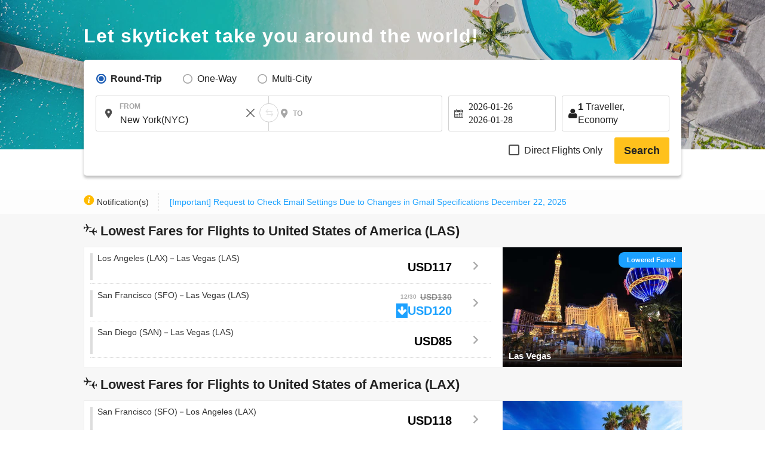

--- FILE ---
content_type: text/html; charset=UTF-8
request_url: https://skyticket.com/tool/suggest_handler.php
body_size: 121143
content:
[{"iata_cd":"OKD","city_cd":"OKD","city":"Okadama","country":"Japan","country_2letter":"jp","airport":"Sapporo Okadama Airport","t_value_4":"Okadama (Sapporo)","t_value_5":"Sapporo Okadama Airport","most_min_price":[]},{"iata_cd":"RIS","city_cd":"RIS","city":"Rishiri","country":"Japan","country_2letter":"jp","airport":"Rishiri Airport","t_value_4":"Rishiri","t_value_5":"Rishiri Airport","most_min_price":{"USD":{"TYO":"USD\u00a01,000","YVR":"USD\u00a01,286"},"SGD":{"TYO":"SGD\u00a01,273","YVR":"SGD\u00a01,637"}}},{"iata_cd":"WKJ","city_cd":"WKJ","city":"Wakkanai","country":"Japan","country_2letter":"jp","airport":"Wakkanai Airport","t_value_4":"Wakkanai","t_value_5":"Wakkanai Airport","most_min_price":{"USD":{"TYO":"USD\u00a0909"},"SGD":{"TYO":"SGD\u00a01,157"}}},{"iata_cd":"SHB","city_cd":"SHB","city":"Nakashibetsu","country":"Japan","country_2letter":"jp","airport":"Nakashibetsu Airport","t_value_4":"Nemuro Nakashibetsu","t_value_5":"Nakashibetsu Airport","most_min_price":{"USD":{"CEB":"USD\u00a0906"},"SGD":{"CEB":"SGD\u00a01,153"}}},{"iata_cd":"MBE","city_cd":"MBE","city":"Monbetsu","country":"Japan","country_2letter":"jp","airport":"Okhotsk Monbetsu Airport","t_value_4":"Okhotsk Monbetsu","t_value_5":"Okhotsk Monbetsu Airport","most_min_price":{"USD":{"MAA":"USD\u00a02,019"},"SGD":{"MAA":"SGD\u00a02,570"}}},{"iata_cd":"MMB","city_cd":"MMB","city":"Memanbetsu","country":"Japan","country_2letter":"jp","airport":"Memanbetsu Airport","t_value_4":"Memanbetsu","t_value_5":"Memanbetsu Airport","most_min_price":{"USD":{"TYO":"USD\u00a0759","MNL":"USD\u00a0432","LON":"USD\u00a02,837"},"SGD":{"TYO":"SGD\u00a0966","MNL":"SGD\u00a0550","LON":"SGD\u00a03,611"}}},{"iata_cd":"AKJ","city_cd":"AKJ","city":"Asahikawa","country":"Japan","country_2letter":"jp","airport":"Asahikawa Airport","t_value_4":"Asahikawa","t_value_5":"Asahikawa Airport","most_min_price":{"USD":{"TYO":"USD\u00a0721","SYD":"USD\u00a0768","YTO":"USD\u00a01,654","YVR":"USD\u00a01,056","CEB":"USD\u00a0503","MNL":"USD\u00a0464","SIN":"USD\u00a0561","LON":"USD\u00a01,177","FUK":"USD\u00a01,399"},"SGD":{"TYO":"SGD\u00a0918","SYD":"SGD\u00a0977","YTO":"SGD\u00a02,105","YVR":"SGD\u00a01,344","CEB":"SGD\u00a0640","MNL":"SGD\u00a0591","SIN":"SGD\u00a0714","LON":"SGD\u00a01,498","FUK":"SGD\u00a01,781"}}},{"iata_cd":"KUH","city_cd":"KUH","city":"Kushiro","country":"Japan","country_2letter":"jp","airport":"Kushiro Airport","t_value_4":"Kushiro","t_value_5":"Kushiro Airport","most_min_price":{"USD":{"TYO":"USD\u00a0716","MEL":"USD\u00a01,014","DEL":"USD\u00a0650","SIN":"USD\u00a0503","LON":"USD\u00a01,333","LAX":"USD\u00a0704","NGO":"USD\u00a0792"},"SGD":{"TYO":"SGD\u00a0911","MEL":"SGD\u00a01,290","DEL":"SGD\u00a0827","SIN":"SGD\u00a0640","LON":"SGD\u00a01,696","LAX":"SGD\u00a0895","NGO":"SGD\u00a01,007"}}},{"iata_cd":"OBO","city_cd":"OBO","city":"Obihiro","country":"Japan","country_2letter":"jp","airport":"Tokachi\u2013Obihiro Airport","t_value_4":"Tokachi Obihiro","t_value_5":"Tokachi\u2013Obihiro Airport","most_min_price":{"USD":{"SIN":"USD\u00a0577"},"SGD":{"SIN":"SGD\u00a0735"}}},{"iata_cd":"OIR","city_cd":"OIR","city":"Okushiri","country":"Japan","country_2letter":"jp","airport":"Okushiri Airport","t_value_4":"Okushiri","t_value_5":"Okushiri Airport","most_min_price":[]},{"iata_cd":"HNA","city_cd":"HNA","city":"Hanamaki","country":"Japan","country_2letter":"jp","airport":"Hanamaki Airport (Iwate-Hanamaki Airport)","t_value_4":"Iwate Hanamaki","t_value_5":"Hanamaki Airport (Iwate-Hanamaki Airport)","most_min_price":{"USD":{"DEL":"USD\u00a03,036","CEB":"USD\u00a01,150","SIN":"USD\u00a0510","LAX":"USD\u00a01,204"},"SGD":{"DEL":"SGD\u00a03,864","CEB":"SGD\u00a01,463","SIN":"SGD\u00a0649","LAX":"SGD\u00a01,532"}}},{"iata_cd":"ONJ","city_cd":"ONJ","city":"Odatenoshiro","country":"Japan","country_2letter":"jp","airport":"Odate\u2013Noshiro Airport","t_value_4":"Odate Noshiro","t_value_5":"Odate\u2013Noshiro Airport","most_min_price":{"USD":{"BOM":"USD\u00a0580"},"SGD":{"BOM":"SGD\u00a0739"}}},{"iata_cd":"HAC","city_cd":"HAC","city":"Hachijoshima","country":"Japan","country_2letter":"jp","airport":"Hachijojima Airport","t_value_4":"Hachijojima","t_value_5":"Hachijojima Airport","most_min_price":{"USD":{"TYO":"USD\u00a0433"},"SGD":{"TYO":"SGD\u00a0551"}}},{"iata_cd":"SHM","city_cd":"SHM","city":"Shirahama","country":"Japan","country_2letter":"jp","airport":"Nanki\u2013Shirahama Airport","t_value_4":"Nanki Shirahama","t_value_5":"Nanki\u2013Shirahama Airport","most_min_price":{"USD":{"DEL":"USD\u00a0592"},"SGD":{"DEL":"SGD\u00a0754"}}},{"iata_cd":"TJH","city_cd":"TJH","city":"Tajima","country":"Japan","country_2letter":"jp","airport":"Tajima Airport","t_value_4":"Tajima","t_value_5":"Tajima Airport","most_min_price":{"USD":{"DEL":"USD\u00a02,891","MNL":"USD\u00a0820"},"SGD":{"DEL":"SGD\u00a03,679","MNL":"SGD\u00a01,043"}}},{"iata_cd":"OKI","city_cd":"OKI","city":"Oki","country":"Japan","country_2letter":"jp","airport":"Oki Airport","t_value_4":"Oki","t_value_5":"Oki Airport","most_min_price":{"USD":{"MEL":"USD\u00a01,426","DEL":"USD\u00a03,875"},"SGD":{"MEL":"SGD\u00a01,814","DEL":"SGD\u00a04,932"}}},{"iata_cd":"IZO","city_cd":"IZO","city":"Izumo","country":"Japan","country_2letter":"jp","airport":"Izumo Airport","t_value_4":"Izumo","t_value_5":"Izumo Airport","most_min_price":{"USD":{"TYO":"USD\u00a0529","MEL":"USD\u00a0933","DEL":"USD\u00a0576","MNL":"USD\u00a01,225","SIN":"USD\u00a0554","SDJ":"USD\u00a0926"},"SGD":{"TYO":"SGD\u00a0673","MEL":"SGD\u00a01,188","DEL":"SGD\u00a0733","MNL":"SGD\u00a01,559","SIN":"SGD\u00a0705","SDJ":"SGD\u00a01,178"}}},{"iata_cd":"IWJ","city_cd":"IWJ","city":"Iwami","country":"Japan","country_2letter":"jp","airport":"Iwami Airport (Hagi-Iwami Airport)","t_value_4":"Hagi - Iwami","t_value_5":"Iwami Airport (Hagi-Iwami Airport)","most_min_price":{"USD":{"BOM":"USD\u00a0819"},"SGD":{"BOM":"SGD\u00a01,042"}}},{"iata_cd":"TSJ","city_cd":"TSJ","city":"Tsushima","country":"Japan","country_2letter":"jp","airport":"Tsushima Airport","t_value_4":"Tsushima","t_value_5":"Tsushima Airport","most_min_price":[]},{"iata_cd":"IKI","city_cd":"IKI","city":"Iki","country":"Japan","country_2letter":"jp","airport":"Iki Airport","t_value_4":"Iki","t_value_5":"Iki Airport","most_min_price":{"USD":{"YVR":"USD\u00a02,037","DEL":"USD\u00a0689","LON":"USD\u00a03,755","SFO":"USD\u00a010,233"},"SGD":{"YVR":"SGD\u00a02,592","DEL":"SGD\u00a0877","LON":"SGD\u00a04,779","SFO":"SGD\u00a013,023"}}},{"iata_cd":"FUJ","city_cd":"FUJ","city":"Fukue Island (Goto Fukue)","country":"Japan","country_2letter":"jp","airport":"Fukue Airport (Goto-Fukue Airport)","t_value_4":"Fukue","t_value_5":"Fukue Airport (Goto-Fukue Airport)","most_min_price":{"USD":{"BOM":"USD\u00a03,644"},"SGD":{"BOM":"SGD\u00a04,637"}}},{"iata_cd":"AXJ","city_cd":"AXJ","city":"Amakusa","country":"Japan","country_2letter":"jp","airport":"Amakusa Airfield","t_value_4":"Amakusa","t_value_5":"Amakusa Airfield","most_min_price":[]},{"iata_cd":"TNE","city_cd":"TNE","city":"Tanegashima","country":"Japan","country_2letter":"jp","airport":"Shin-Tanegashima Airport","t_value_4":"Tanegashima","t_value_5":"Kyutanegashima Airport","most_min_price":{"USD":{"TYO":"USD\u00a0954","LAX":"USD\u00a02,146"},"SGD":{"TYO":"SGD\u00a01,214","LAX":"SGD\u00a02,731"}}},{"iata_cd":"KUM","city_cd":"KUM","city":"Yakushima","country":"Japan","country_2letter":"jp","airport":"Yakushima Airport","t_value_4":"Yakushima","t_value_5":"Yakushima Airport","most_min_price":{"USD":{"CEB":"USD\u00a01,803","MNL":"USD\u00a01,005","SIN":"USD\u00a02,179","LON":"USD\u00a01,417","LAX":"USD\u00a02,146","NYC":"USD\u00a01,331","NGO":"USD\u00a0941"},"SGD":{"CEB":"SGD\u00a02,294","MNL":"SGD\u00a01,279","SIN":"SGD\u00a02,773","LON":"SGD\u00a01,803","LAX":"SGD\u00a02,731","NYC":"SGD\u00a01,693","NGO":"SGD\u00a01,198"}}},{"iata_cd":"KKX","city_cd":"KKX","city":"Kikaijima","country":"Japan","country_2letter":"jp","airport":"Kikai Airport (Kikai\/Kikaigashima Island Airport)","t_value_4":"Kikaiga Shima","t_value_5":"Kikai Airport (Kikai\/Kikaigashima Island Airport)","most_min_price":[]},{"iata_cd":"TKN","city_cd":"TKN","city":"Tokunoshima","country":"Japan","country_2letter":"jp","airport":"Tokunoshima Airport","t_value_4":"Tokunoshima","t_value_5":"Tokunoshima Airport","most_min_price":[]},{"iata_cd":"OKE","city_cd":"OKE","city":"Okinoerabu","country":"Japan","country_2letter":"jp","airport":"Okinoerabu Airport","t_value_4":"Okino Erabu","t_value_5":"Okinoerabu Airport","most_min_price":[]},{"iata_cd":"RNJ","city_cd":"RNJ","city":"Yoron","country":"Japan","country_2letter":"jp","airport":"Yoron Airport","t_value_4":"Yoron","t_value_5":"Yoron Airport","most_min_price":{"USD":{"TYO":"USD\u00a01,172","SFO":"USD\u00a010,586"},"SGD":{"TYO":"SGD\u00a01,492","SFO":"SGD\u00a013,473"}}},{"iata_cd":"MMY","city_cd":"MMY","city":"Miyakojima","country":"Japan","country_2letter":"jp","airport":"Miyako Airport","t_value_4":"Miyako","t_value_5":"Miyako Airport","most_min_price":{"USD":{"TYO":"USD\u00a0981","OKA":"USD\u00a0313","SYD":"USD\u00a0758","MEL":"USD\u00a01,380","YYC":"USD\u00a0799","YMQ":"USD\u00a01,712","YTO":"USD\u00a01,556","YVR":"USD\u00a0958","MAA":"USD\u00a01,371","BOM":"USD\u00a0766","DEL":"USD\u00a0579","CEB":"USD\u00a0879","MNL":"USD\u00a0446","SIN":"USD\u00a0654","LON":"USD\u00a01,414","LAX":"USD\u00a0712","NYC":"USD\u00a0919","OSA":"USD\u00a0820","NGO":"USD\u00a01,025"},"SGD":{"TYO":"SGD\u00a01,249","OKA":"SGD\u00a0398","SYD":"SGD\u00a0965","MEL":"SGD\u00a01,756","YYC":"SGD\u00a01,016","YMQ":"SGD\u00a02,179","YTO":"SGD\u00a01,980","YVR":"SGD\u00a01,219","MAA":"SGD\u00a01,745","BOM":"SGD\u00a0975","DEL":"SGD\u00a0736","CEB":"SGD\u00a01,119","MNL":"SGD\u00a0568","SIN":"SGD\u00a0833","LON":"SGD\u00a01,800","LAX":"SGD\u00a0906","NYC":"SGD\u00a01,169","OSA":"SGD\u00a01,044","NGO":"SGD\u00a01,305"}}},{"iata_cd":"SHI","city_cd":"SHI","city":"Shimojishima","country":"Japan","country_2letter":"jp","airport":"Shimojishima","t_value_4":"Shimojishima","t_value_5":"Shimojishima Airport","most_min_price":[]},{"iata_cd":"KTD","city_cd":"KTD","city":"Kitadaito","country":"Japan","country_2letter":"jp","airport":"Kitadaito Airport","t_value_4":"Kitadaito","t_value_5":"Kitadaito Airport","most_min_price":[]},{"iata_cd":"MMD","city_cd":"MMD","city":"Minamidaito","country":"Japan","country_2letter":"jp","airport":"Minami-Daito Airport","t_value_4":"Minami Daito","t_value_5":"Minami-Daito Airport","most_min_price":[]},{"iata_cd":"UEO","city_cd":"UEO","city":"Kumejima","country":"Japan","country_2letter":"jp","airport":"Kumejima Airport","t_value_4":"Kumejima","t_value_5":"Kumejima Airport","most_min_price":{"USD":{"TYO":"USD\u00a0915","DEL":"USD\u00a03,875","SIN":"USD\u00a03,199","OSA":"USD\u00a0893","NGO":"USD\u00a0597"},"SGD":{"TYO":"SGD\u00a01,164","DEL":"SGD\u00a04,932","SIN":"SGD\u00a04,071","OSA":"SGD\u00a01,136","NGO":"SGD\u00a0760"}}},{"iata_cd":"TRA","city_cd":"TRA","city":"Tarama","country":"Japan","country_2letter":"jp","airport":"Tarama Airport","t_value_4":"Tarama","t_value_5":"Tarama Airport","most_min_price":[]},{"iata_cd":"ISG","city_cd":"ISG","city":"Ishigaki","country":"Japan","country_2letter":"jp","airport":"Shin-Ishigaki Airport (Painushima Ishigaki Airport)","t_value_4":"Ishigaki","t_value_5":"Shin-Ishigaki Airport (Painushima Ishigaki Airport)","most_min_price":{"USD":{"TYO":"USD\u00a01,045","OKA":"USD\u00a0426","SYD":"USD\u00a0785","YVR":"USD\u00a0902","BOM":"USD\u00a0585","DEL":"USD\u00a0528","CEB":"USD\u00a0769","MNL":"USD\u00a0286","SIN":"USD\u00a0502","LON":"USD\u00a01,180","LAX":"USD\u00a0700","OSA":"USD\u00a0864","NGO":"USD\u00a0704"},"SGD":{"TYO":"SGD\u00a01,329","OKA":"SGD\u00a0542","SYD":"SGD\u00a0999","YVR":"SGD\u00a01,148","BOM":"SGD\u00a0745","DEL":"SGD\u00a0672","CEB":"SGD\u00a0978","MNL":"SGD\u00a0364","SIN":"SGD\u00a0639","LON":"SGD\u00a01,501","LAX":"SGD\u00a0890","OSA":"SGD\u00a01,099","NGO":"SGD\u00a0896"}}},{"iata_cd":"OGN","city_cd":"OGN","city":"Yonaguni","country":"Japan","country_2letter":"jp","airport":"Yonaguni Airport","t_value_4":"Yonaguni","t_value_5":"Yonaguni Airport","most_min_price":[]},{"iata_cd":"CTS","city_cd":"SPK","city":"Sapporo","country":"Japan","country_2letter":"jp","airport":"Shin-Chitose Airport (Sapporo)","t_value_4":"Chitose (Sapporo)","t_value_5":"New-Chitose Airport (Sapporo)","most_min_price":{"USD":{"SPK":"USD\u00a0261","TYO":"USD\u00a096","SYD":"USD\u00a0685","MEL":"USD\u00a0576","YYC":"USD\u00a0668","YMQ":"USD\u00a0853","YTO":"USD\u00a0824","YVR":"USD\u00a0662","MAA":"USD\u00a0689","BOM":"USD\u00a0497","DEL":"USD\u00a0429","CRK":"USD\u00a0530","CEB":"USD\u00a0397","MNL":"USD\u00a0256","SIN":"USD\u00a0288","BHX":"USD\u00a01,497","LON":"USD\u00a01,048","MAN":"USD\u00a01,128","LAX":"USD\u00a0814","NYC":"USD\u00a0923","SFO":"USD\u00a0574","OSA":"USD\u00a0236","FUK":"USD\u00a049","NGO":"USD\u00a046","SDJ":"USD\u00a01,197","HIJ":"USD\u00a086","OKA":"USD\u00a083"},"SGD":{"SPK":"SGD\u00a0332","TYO":"SGD\u00a0121","SYD":"SGD\u00a0872","MEL":"SGD\u00a0733","YYC":"SGD\u00a0850","YMQ":"SGD\u00a01,086","YTO":"SGD\u00a01,049","YVR":"SGD\u00a0843","MAA":"SGD\u00a0876","BOM":"SGD\u00a0633","DEL":"SGD\u00a0546","CRK":"SGD\u00a0674","CEB":"SGD\u00a0506","MNL":"SGD\u00a0325","SIN":"SGD\u00a0366","BHX":"SGD\u00a01,905","LON":"SGD\u00a01,334","MAN":"SGD\u00a01,435","LAX":"SGD\u00a01,036","NYC":"SGD\u00a01,175","SFO":"SGD\u00a0730","OSA":"SGD\u00a0300","FUK":"SGD\u00a063","NGO":"SGD\u00a058","SDJ":"SGD\u00a01,524","HIJ":"SGD\u00a0110","OKA":"SGD\u00a0105"}}},{"iata_cd":"SPK","city_cd":"SPK","city":"Sapporo","country":"Japan","country_2letter":"jp","airport":"Sapporo (Shin-Chitose \/ Okadama)","t_value_4":"Sapporo","t_value_5":"Sapporo (Shin-Chitose \/ Okadama)","most_min_price":{"USD":{"SPK":"USD\u00a0261","TYO":"USD\u00a096","SYD":"USD\u00a0685","MEL":"USD\u00a0576","YYC":"USD\u00a0668","YMQ":"USD\u00a0853","YTO":"USD\u00a0824","YVR":"USD\u00a0662","MAA":"USD\u00a0689","BOM":"USD\u00a0497","DEL":"USD\u00a0429","CRK":"USD\u00a0530","CEB":"USD\u00a0397","MNL":"USD\u00a0256","SIN":"USD\u00a0288","BHX":"USD\u00a01,497","LON":"USD\u00a01,048","MAN":"USD\u00a01,128","LAX":"USD\u00a0814","NYC":"USD\u00a0923","SFO":"USD\u00a0574","OSA":"USD\u00a0236","FUK":"USD\u00a049","NGO":"USD\u00a046","SDJ":"USD\u00a01,197","HIJ":"USD\u00a086","OKA":"USD\u00a083"},"SGD":{"SPK":"SGD\u00a0332","TYO":"SGD\u00a0121","SYD":"SGD\u00a0872","MEL":"SGD\u00a0733","YYC":"SGD\u00a0850","YMQ":"SGD\u00a01,086","YTO":"SGD\u00a01,049","YVR":"SGD\u00a0843","MAA":"SGD\u00a0876","BOM":"SGD\u00a0633","DEL":"SGD\u00a0546","CRK":"SGD\u00a0674","CEB":"SGD\u00a0506","MNL":"SGD\u00a0325","SIN":"SGD\u00a0366","BHX":"SGD\u00a01,905","LON":"SGD\u00a01,334","MAN":"SGD\u00a01,435","LAX":"SGD\u00a01,036","NYC":"SGD\u00a01,175","SFO":"SGD\u00a0730","OSA":"SGD\u00a0300","FUK":"SGD\u00a063","NGO":"SGD\u00a058","SDJ":"SGD\u00a01,524","HIJ":"SGD\u00a0110","OKA":"SGD\u00a0105"}}},{"iata_cd":"HKD","city_cd":"HKD","city":"Hakodate","country":"Japan","country_2letter":"jp","airport":"Hakodate Airport","t_value_4":"Hakodate","t_value_5":"Hakodate Airport","most_min_price":{"USD":{"SPK":"USD\u00a02,335","TYO":"USD\u00a0577","SYD":"USD\u00a0849","YTO":"USD\u00a0984","BOM":"USD\u00a0582","DEL":"USD\u00a0581","MNL":"USD\u00a0459","SIN":"USD\u00a0458","LON":"USD\u00a01,579","LAX":"USD\u00a0733","NGO":"USD\u00a0763"},"SGD":{"SPK":"SGD\u00a02,972","TYO":"SGD\u00a0734","SYD":"SGD\u00a01,080","YTO":"SGD\u00a01,253","BOM":"SGD\u00a0740","DEL":"SGD\u00a0739","MNL":"SGD\u00a0584","SIN":"SGD\u00a0583","LON":"SGD\u00a02,010","LAX":"SGD\u00a0932","NGO":"SGD\u00a0971"}}},{"iata_cd":"AOJ","city_cd":"AOJ","city":"Aomori","country":"Japan","country_2letter":"jp","airport":"Aomori Airport","t_value_4":"Aomori","t_value_5":"Aomori Airport","most_min_price":{"USD":{"TYO":"USD\u00a0552","CNS":"USD\u00a01,330","SYD":"USD\u00a0765","MEL":"USD\u00a0898","MAA":"USD\u00a0826","BOM":"USD\u00a0811","DEL":"USD\u00a0590","MNL":"USD\u00a0420","SIN":"USD\u00a0504","LAX":"USD\u00a0653","NGO":"USD\u00a0699"},"SGD":{"TYO":"SGD\u00a0702","CNS":"SGD\u00a01,693","SYD":"SGD\u00a0974","MEL":"SGD\u00a01,142","MAA":"SGD\u00a01,051","BOM":"SGD\u00a01,032","DEL":"SGD\u00a0751","MNL":"SGD\u00a0535","SIN":"SGD\u00a0641","LAX":"SGD\u00a0830","NGO":"SGD\u00a0889"}}},{"iata_cd":"MSJ","city_cd":"AOJ","city":"Aomori","country":"Japan","country_2letter":"jp","airport":"Misawa Air Base","t_value_4":"Misawa","t_value_5":"Misawa Air Base","most_min_price":{"USD":{"TYO":"USD\u00a0552","CNS":"USD\u00a01,330","SYD":"USD\u00a0765","MEL":"USD\u00a0898","MAA":"USD\u00a0826","BOM":"USD\u00a0811","DEL":"USD\u00a0590","MNL":"USD\u00a0420","SIN":"USD\u00a0504","LAX":"USD\u00a0653","NGO":"USD\u00a0699"},"SGD":{"TYO":"SGD\u00a0702","CNS":"SGD\u00a01,693","SYD":"SGD\u00a0974","MEL":"SGD\u00a01,142","MAA":"SGD\u00a01,051","BOM":"SGD\u00a01,032","DEL":"SGD\u00a0751","MNL":"SGD\u00a0535","SIN":"SGD\u00a0641","LAX":"SGD\u00a0830","NGO":"SGD\u00a0889"}}},{"iata_cd":"AXT","city_cd":"AXT","city":"Akita","country":"Japan","country_2letter":"jp","airport":"Akita Airport","t_value_4":"Akita","t_value_5":"Akita Airport","most_min_price":{"USD":{"SYD":"USD\u00a0700","BOM":"USD\u00a0642","MNL":"USD\u00a0373","SIN":"USD\u00a0697","LAX":"USD\u00a0727","FUK":"USD\u00a01,015"},"SGD":{"SYD":"SGD\u00a0891","BOM":"SGD\u00a0817","MNL":"SGD\u00a0475","SIN":"SGD\u00a0887","LAX":"SGD\u00a0926","FUK":"SGD\u00a01,292"}}},{"iata_cd":"GAJ","city_cd":"GAJ","city":"Yamagata","country":"Japan","country_2letter":"jp","airport":"Yamagata Airport","t_value_4":"Yamagata","t_value_5":"Yamagata Airport","most_min_price":{"USD":{"TYO":"USD\u00a0309","YYC":"USD\u00a0723","BOM":"USD\u00a0812","DEL":"USD\u00a0646","SIN":"USD\u00a0592","LON":"USD\u00a01,451","NGO":"USD\u00a0649"},"SGD":{"TYO":"SGD\u00a0393","YYC":"SGD\u00a0921","BOM":"SGD\u00a01,034","DEL":"SGD\u00a0822","SIN":"SGD\u00a0754","LON":"SGD\u00a01,847","NGO":"SGD\u00a0826"}}},{"iata_cd":"SYO","city_cd":"GAJ","city":"Yamagata","country":"Japan","country_2letter":"jp","airport":"Shonai Airport","t_value_4":"Shonai","t_value_5":"Shonai Airport","most_min_price":{"USD":{"TYO":"USD\u00a0309","YYC":"USD\u00a0723","BOM":"USD\u00a0812","DEL":"USD\u00a0646","SIN":"USD\u00a0592","LON":"USD\u00a01,451","NGO":"USD\u00a0649"},"SGD":{"TYO":"SGD\u00a0393","YYC":"SGD\u00a0921","BOM":"SGD\u00a01,034","DEL":"SGD\u00a0822","SIN":"SGD\u00a0754","LON":"SGD\u00a01,847","NGO":"SGD\u00a0826"}}},{"iata_cd":"SDJ","city_cd":"SDJ","city":"Sendai","country":"Japan","country_2letter":"jp","airport":"Sendai Airport","t_value_4":"Sendai","t_value_5":"Sendai Airport","most_min_price":{"USD":{"SPK":"USD\u00a01,004","TYO":"USD\u00a0762","SYD":"USD\u00a0782","MEL":"USD\u00a0961","YMQ":"USD\u00a02,259","YVR":"USD\u00a02,854","MAA":"USD\u00a0956","CEB":"USD\u00a0546","MNL":"USD\u00a0469","SIN":"USD\u00a0295","LON":"USD\u00a01,352","LAX":"USD\u00a0954","NYC":"USD\u00a01,347","OSA":"USD\u00a0475","FUK":"USD\u00a0918","SDJ":"USD\u00a07,818"},"SGD":{"SPK":"SGD\u00a01,278","TYO":"SGD\u00a0970","SYD":"SGD\u00a0995","MEL":"SGD\u00a01,223","YMQ":"SGD\u00a02,875","YVR":"SGD\u00a03,632","MAA":"SGD\u00a01,217","CEB":"SGD\u00a0695","MNL":"SGD\u00a0597","SIN":"SGD\u00a0375","LON":"SGD\u00a01,721","LAX":"SGD\u00a01,214","NYC":"SGD\u00a01,715","OSA":"SGD\u00a0604","FUK":"SGD\u00a01,169","SDJ":"SGD\u00a09,950"}}},{"iata_cd":"FKS","city_cd":"FKS","city":"Fukushima","country":"Japan","country_2letter":"jp","airport":"Fukushima Airport","t_value_4":"Fukushima","t_value_5":"Fukushima Airport","most_min_price":{"USD":{"MEL":"USD\u00a06,376","MAA":"USD\u00a02,035","MNL":"USD\u00a0494"},"SGD":{"MEL":"SGD\u00a08,115","MAA":"SGD\u00a02,590","MNL":"SGD\u00a0629"}}},{"iata_cd":"KIJ","city_cd":"KIJ","city":"Niigata","country":"Japan","country_2letter":"jp","airport":"Niigata Airport","t_value_4":"Niigata","t_value_5":"Niigata Airport","most_min_price":{"USD":{"SYD":"USD\u00a0961","MAA":"USD\u00a0896","BOM":"USD\u00a0948","DEL":"USD\u00a0588","CEB":"USD\u00a01,063","MNL":"USD\u00a0476","SIN":"USD\u00a0541","LON":"USD\u00a02,002","LAX":"USD\u00a0651","NYC":"USD\u00a01,377"},"SGD":{"SYD":"SGD\u00a01,223","MAA":"SGD\u00a01,141","BOM":"SGD\u00a01,207","DEL":"SGD\u00a0749","CEB":"SGD\u00a01,353","MNL":"SGD\u00a0606","SIN":"SGD\u00a0688","LON":"SGD\u00a02,548","LAX":"SGD\u00a0829","NYC":"SGD\u00a01,753"}}},{"iata_cd":"MMJ","city_cd":"MMJ","city":"Matsumoto","country":"Japan","country_2letter":"jp","airport":"Matsumoto Airport (Shinshu-Matsumoto Airport)","t_value_4":"Shinshu Matsumoto","t_value_5":"Matsumoto Airport (Shinshu-Matsumoto Airport)","most_min_price":[]},{"iata_cd":"TOY","city_cd":"TOY","city":"Toyama","country":"Japan","country_2letter":"jp","airport":"Toyama Airport","t_value_4":"Toyama","t_value_5":"Toyama Airport","most_min_price":{"USD":{"SYD":"USD\u00a0752","YTO":"USD\u00a01,127","MAA":"USD\u00a0701","BOM":"USD\u00a0582","DEL":"USD\u00a0581","MNL":"USD\u00a0446","SIN":"USD\u00a0506","MAN":"USD\u00a01,335"},"SGD":{"SYD":"SGD\u00a0957","YTO":"SGD\u00a01,434","MAA":"SGD\u00a0892","BOM":"SGD\u00a0740","DEL":"SGD\u00a0739","MNL":"SGD\u00a0568","SIN":"SGD\u00a0643","MAN":"SGD\u00a01,699"}}},{"iata_cd":"NTQ","city_cd":"TOY","city":"Toyama","country":"Japan","country_2letter":"jp","airport":"Noto Airport","t_value_4":"Noto","t_value_5":"Noto Airport","most_min_price":{"USD":{"SYD":"USD\u00a0752","YTO":"USD\u00a01,127","MAA":"USD\u00a0701","BOM":"USD\u00a0582","DEL":"USD\u00a0581","MNL":"USD\u00a0446","SIN":"USD\u00a0506","MAN":"USD\u00a01,335"},"SGD":{"SYD":"SGD\u00a0957","YTO":"SGD\u00a01,434","MAA":"SGD\u00a0892","BOM":"SGD\u00a0740","DEL":"SGD\u00a0739","MNL":"SGD\u00a0568","SIN":"SGD\u00a0643","MAN":"SGD\u00a01,699"}}},{"iata_cd":"KMQ","city_cd":"KMQ","city":"Kanazawa","country":"Japan","country_2letter":"jp","airport":"Komatsu Airport","t_value_4":"Komatsu","t_value_5":"Komatsu Airport","most_min_price":{"USD":{"TYO":"USD\u00a0405","CNS":"USD\u00a01,114","SYD":"USD\u00a0688","MEL":"USD\u00a0867","YTO":"USD\u00a01,011","YVR":"USD\u00a01,191","BOM":"USD\u00a0747","DEL":"USD\u00a0425","CRK":"USD\u00a0673","MNL":"USD\u00a0443","SIN":"USD\u00a0551","LON":"USD\u00a01,766","LAX":"USD\u00a0663","NYC":"USD\u00a0954","SFO":"USD\u00a01,426"},"SGD":{"TYO":"SGD\u00a0515","CNS":"SGD\u00a01,418","SYD":"SGD\u00a0875","MEL":"SGD\u00a01,103","YTO":"SGD\u00a01,286","YVR":"SGD\u00a01,515","BOM":"SGD\u00a0951","DEL":"SGD\u00a0541","CRK":"SGD\u00a0857","MNL":"SGD\u00a0564","SIN":"SGD\u00a0701","LON":"SGD\u00a02,247","LAX":"SGD\u00a0843","NYC":"SGD\u00a01,214","SFO":"SGD\u00a01,814"}}},{"iata_cd":"HND","city_cd":"TYO","city":"Tokyo","country":"Japan","country_2letter":"jp","airport":"Haneda Airport","t_value_4":"Tokyo (Haneda)","t_value_5":"Tokyo (Haneda)","most_min_price":{"USD":{"SPK":"USD\u00a037","TYO":"USD\u00a0171","OKA":"USD\u00a050","CNS":"USD\u00a0503","SYD":"USD\u00a0417","MEL":"USD\u00a0423","YYC":"USD\u00a0466","YMQ":"USD\u00a0600","YTO":"USD\u00a0758","YVR":"USD\u00a0520","MAA":"USD\u00a0393","BOM":"USD\u00a0418","DEL":"USD\u00a0451","CRK":"USD\u00a0188","CEB":"USD\u00a0232","MNL":"USD\u00a0177","SIN":"USD\u00a0234","BHX":"USD\u00a0936","LON":"USD\u00a0643","MAN":"USD\u00a0849","LAX":"USD\u00a0522","NYC":"USD\u00a0754","SFO":"USD\u00a0569","OSA":"USD\u00a036","FUK":"USD\u00a044","NGO":"USD\u00a060","HIJ":"USD\u00a075","KOJ":"USD\u00a045"},"SGD":{"SPK":"SGD\u00a047","TYO":"SGD\u00a0217","OKA":"SGD\u00a064","CNS":"SGD\u00a0640","SYD":"SGD\u00a0531","MEL":"SGD\u00a0538","YYC":"SGD\u00a0593","YMQ":"SGD\u00a0763","YTO":"SGD\u00a0964","YVR":"SGD\u00a0662","MAA":"SGD\u00a0501","BOM":"SGD\u00a0532","DEL":"SGD\u00a0574","CRK":"SGD\u00a0239","CEB":"SGD\u00a0295","MNL":"SGD\u00a0225","SIN":"SGD\u00a0298","BHX":"SGD\u00a01,191","LON":"SGD\u00a0818","MAN":"SGD\u00a01,081","LAX":"SGD\u00a0665","NYC":"SGD\u00a0960","SFO":"SGD\u00a0724","OSA":"SGD\u00a045","FUK":"SGD\u00a056","NGO":"SGD\u00a076","HIJ":"SGD\u00a095","KOJ":"SGD\u00a057"}}},{"iata_cd":"NRT","city_cd":"TYO","city":"Tokyo","country":"Japan","country_2letter":"jp","airport":"Narita International Airport","t_value_4":"Tokyo (Narita)","t_value_5":"Narita International Airport","most_min_price":{"USD":{"SPK":"USD\u00a037","TYO":"USD\u00a0171","OKA":"USD\u00a050","CNS":"USD\u00a0503","SYD":"USD\u00a0417","MEL":"USD\u00a0423","YYC":"USD\u00a0466","YMQ":"USD\u00a0600","YTO":"USD\u00a0758","YVR":"USD\u00a0520","MAA":"USD\u00a0393","BOM":"USD\u00a0418","DEL":"USD\u00a0451","CRK":"USD\u00a0188","CEB":"USD\u00a0232","MNL":"USD\u00a0177","SIN":"USD\u00a0234","BHX":"USD\u00a0936","LON":"USD\u00a0643","MAN":"USD\u00a0849","LAX":"USD\u00a0522","NYC":"USD\u00a0754","SFO":"USD\u00a0569","OSA":"USD\u00a036","FUK":"USD\u00a044","NGO":"USD\u00a060","HIJ":"USD\u00a075","KOJ":"USD\u00a045"},"SGD":{"SPK":"SGD\u00a047","TYO":"SGD\u00a0217","OKA":"SGD\u00a064","CNS":"SGD\u00a0640","SYD":"SGD\u00a0531","MEL":"SGD\u00a0538","YYC":"SGD\u00a0593","YMQ":"SGD\u00a0763","YTO":"SGD\u00a0964","YVR":"SGD\u00a0662","MAA":"SGD\u00a0501","BOM":"SGD\u00a0532","DEL":"SGD\u00a0574","CRK":"SGD\u00a0239","CEB":"SGD\u00a0295","MNL":"SGD\u00a0225","SIN":"SGD\u00a0298","BHX":"SGD\u00a01,191","LON":"SGD\u00a0818","MAN":"SGD\u00a01,081","LAX":"SGD\u00a0665","NYC":"SGD\u00a0960","SFO":"SGD\u00a0724","OSA":"SGD\u00a045","FUK":"SGD\u00a056","NGO":"SGD\u00a076","HIJ":"SGD\u00a095","KOJ":"SGD\u00a057"}}},{"iata_cd":"TYO","city_cd":"TYO","city":"Tokyo","country":"Japan","country_2letter":"jp","airport":"Tokyo (Narita \/ Haneda)","t_value_4":"Tokyo(Narita\u30fbHaneda)","t_value_5":"Tokyo (Narita \/ Haneda)","most_min_price":{"USD":{"SPK":"USD\u00a037","TYO":"USD\u00a0171","OKA":"USD\u00a050","CNS":"USD\u00a0503","SYD":"USD\u00a0417","MEL":"USD\u00a0423","YYC":"USD\u00a0466","YMQ":"USD\u00a0600","YTO":"USD\u00a0758","YVR":"USD\u00a0520","MAA":"USD\u00a0393","BOM":"USD\u00a0418","DEL":"USD\u00a0451","CRK":"USD\u00a0188","CEB":"USD\u00a0232","MNL":"USD\u00a0177","SIN":"USD\u00a0234","BHX":"USD\u00a0936","LON":"USD\u00a0643","MAN":"USD\u00a0849","LAX":"USD\u00a0522","NYC":"USD\u00a0754","SFO":"USD\u00a0569","OSA":"USD\u00a036","FUK":"USD\u00a044","NGO":"USD\u00a060","HIJ":"USD\u00a075","KOJ":"USD\u00a045"},"SGD":{"SPK":"SGD\u00a047","TYO":"SGD\u00a0217","OKA":"SGD\u00a064","CNS":"SGD\u00a0640","SYD":"SGD\u00a0531","MEL":"SGD\u00a0538","YYC":"SGD\u00a0593","YMQ":"SGD\u00a0763","YTO":"SGD\u00a0964","YVR":"SGD\u00a0662","MAA":"SGD\u00a0501","BOM":"SGD\u00a0532","DEL":"SGD\u00a0574","CRK":"SGD\u00a0239","CEB":"SGD\u00a0295","MNL":"SGD\u00a0225","SIN":"SGD\u00a0298","BHX":"SGD\u00a01,191","LON":"SGD\u00a0818","MAN":"SGD\u00a01,081","LAX":"SGD\u00a0665","NYC":"SGD\u00a0960","SFO":"SGD\u00a0724","OSA":"SGD\u00a045","FUK":"SGD\u00a056","NGO":"SGD\u00a076","HIJ":"SGD\u00a095","KOJ":"SGD\u00a057"}}},{"iata_cd":"IBR","city_cd":"IBR","city":"Ibaraki","country":"Japan","country_2letter":"jp","airport":"Ibaraki Airport (Hyakuri Airfield)","t_value_4":"Ibaraki\u00a0","t_value_5":"Ibaraki Airport (Hyakuri Airfield)","most_min_price":[]},{"iata_cd":"FSZ","city_cd":"FSZ","city":"Shizuoka","country":"Japan","country_2letter":"jp","airport":"Shizuoka Airport (Mt. Fuji Shizuoka Airport)","t_value_4":"Shizuoka","t_value_5":"Shizuoka Airport (Mt. Fuji Shizuoka Airport)","most_min_price":{"USD":{"SYD":"USD\u00a01,274","YVR":"USD\u00a05,664","MAA":"USD\u00a02,974","DEL":"USD\u00a0593","SIN":"USD\u00a0622","LAX":"USD\u00a09,955","SFO":"USD\u00a07,048","NGO":"USD\u00a01,679"},"SGD":{"SYD":"SGD\u00a01,621","YVR":"SGD\u00a07,208","MAA":"SGD\u00a03,785","DEL":"SGD\u00a0754","SIN":"SGD\u00a0791","LAX":"SGD\u00a012,670","SFO":"SGD\u00a08,970","NGO":"SGD\u00a02,137"}}},{"iata_cd":"NGO","city_cd":"NGO","city":"Nagoya","country":"Japan","country_2letter":"jp","airport":"Chubu Centrair International Airport","t_value_4":"Nagoya(Chubu)","t_value_5":"Chubu Centrair International Airport","most_min_price":{"USD":{"SPK":"USD\u00a046","TYO":"USD\u00a058","CNS":"USD\u00a0765","SYD":"USD\u00a0611","MEL":"USD\u00a0648","YYC":"USD\u00a0854","YMQ":"USD\u00a0826","YTO":"USD\u00a0983","YVR":"USD\u00a0847","MAA":"USD\u00a0709","BOM":"USD\u00a0433","DEL":"USD\u00a0546","CRK":"USD\u00a0322","CEB":"USD\u00a0256","MNL":"USD\u00a0255","SIN":"USD\u00a0410","BHX":"USD\u00a01,543","LON":"USD\u00a0807","MAN":"USD\u00a01,025","LAX":"USD\u00a0694","NYC":"USD\u00a0798","SFO":"USD\u00a0746","OSA":"USD\u00a0276","FUK":"USD\u00a043","NGO":"USD\u00a0292","OKA":"USD\u00a042","KOJ":"USD\u00a048"},"SGD":{"SPK":"SGD\u00a058","TYO":"SGD\u00a073","CNS":"SGD\u00a0974","SYD":"SGD\u00a0778","MEL":"SGD\u00a0824","YYC":"SGD\u00a01,087","YMQ":"SGD\u00a01,051","YTO":"SGD\u00a01,251","YVR":"SGD\u00a01,078","MAA":"SGD\u00a0902","BOM":"SGD\u00a0550","DEL":"SGD\u00a0695","CRK":"SGD\u00a0409","CEB":"SGD\u00a0326","MNL":"SGD\u00a0324","SIN":"SGD\u00a0522","BHX":"SGD\u00a01,963","LON":"SGD\u00a01,027","MAN":"SGD\u00a01,305","LAX":"SGD\u00a0884","NYC":"SGD\u00a01,015","SFO":"SGD\u00a0950","OSA":"SGD\u00a0351","FUK":"SGD\u00a054","NGO":"SGD\u00a0371","OKA":"SGD\u00a053","KOJ":"SGD\u00a060"}}},{"iata_cd":"NKM","city_cd":"NGO","city":"Nagoya","country":"Japan","country_2letter":"jp","airport":"Nagoya Airfield (Komaki Airport)","t_value_4":"Nagoya ( Komaki )","t_value_5":"Nagoya Airfield (Komaki Airport)","most_min_price":{"USD":{"SPK":"USD\u00a046","TYO":"USD\u00a058","CNS":"USD\u00a0765","SYD":"USD\u00a0611","MEL":"USD\u00a0648","YYC":"USD\u00a0854","YMQ":"USD\u00a0826","YTO":"USD\u00a0983","YVR":"USD\u00a0847","MAA":"USD\u00a0709","BOM":"USD\u00a0433","DEL":"USD\u00a0546","CRK":"USD\u00a0322","CEB":"USD\u00a0256","MNL":"USD\u00a0255","SIN":"USD\u00a0410","BHX":"USD\u00a01,543","LON":"USD\u00a0807","MAN":"USD\u00a01,025","LAX":"USD\u00a0694","NYC":"USD\u00a0798","SFO":"USD\u00a0746","OSA":"USD\u00a0276","FUK":"USD\u00a043","NGO":"USD\u00a0292","OKA":"USD\u00a042","KOJ":"USD\u00a048"},"SGD":{"SPK":"SGD\u00a058","TYO":"SGD\u00a073","CNS":"SGD\u00a0974","SYD":"SGD\u00a0778","MEL":"SGD\u00a0824","YYC":"SGD\u00a01,087","YMQ":"SGD\u00a01,051","YTO":"SGD\u00a01,251","YVR":"SGD\u00a01,078","MAA":"SGD\u00a0902","BOM":"SGD\u00a0550","DEL":"SGD\u00a0695","CRK":"SGD\u00a0409","CEB":"SGD\u00a0326","MNL":"SGD\u00a0324","SIN":"SGD\u00a0522","BHX":"SGD\u00a01,963","LON":"SGD\u00a01,027","MAN":"SGD\u00a01,305","LAX":"SGD\u00a0884","NYC":"SGD\u00a01,015","SFO":"SGD\u00a0950","OSA":"SGD\u00a0351","FUK":"SGD\u00a054","NGO":"SGD\u00a0371","OKA":"SGD\u00a053","KOJ":"SGD\u00a060"}}},{"iata_cd":"ITM","city_cd":"OSA","city":"Osaka","country":"Japan","country_2letter":"jp","airport":"Itami Airport (Osaka International Airport)","t_value_4":"Osaka(Itami)","t_value_5":"Itami Airport (Osaka International Airport)","most_min_price":{"USD":{"SPK":"USD\u00a046","TYO":"USD\u00a035","OKA":"USD\u00a044","CNS":"USD\u00a0497","SYD":"USD\u00a0455","MEL":"USD\u00a0499","YYC":"USD\u00a0599","YMQ":"USD\u00a0806","YTO":"USD\u00a0927","YVR":"USD\u00a0728","MAA":"USD\u00a0419","BOM":"USD\u00a0418","DEL":"USD\u00a0437","CRK":"USD\u00a0277","CEB":"USD\u00a0257","MNL":"USD\u00a0241","SIN":"USD\u00a0230","BHX":"USD\u00a01,047","LON":"USD\u00a0613","MAN":"USD\u00a0826","LAX":"USD\u00a0640","NYC":"USD\u00a0912","SFO":"USD\u00a0724","OSA":"USD\u00a0236","FUK":"USD\u00a038","NGO":"USD\u00a0289","SDJ":"USD\u00a0572","KOJ":"USD\u00a036"},"SGD":{"SPK":"SGD\u00a058","TYO":"SGD\u00a045","OKA":"SGD\u00a056","CNS":"SGD\u00a0633","SYD":"SGD\u00a0579","MEL":"SGD\u00a0636","YYC":"SGD\u00a0762","YMQ":"SGD\u00a01,026","YTO":"SGD\u00a01,180","YVR":"SGD\u00a0926","MAA":"SGD\u00a0533","BOM":"SGD\u00a0532","DEL":"SGD\u00a0557","CRK":"SGD\u00a0352","CEB":"SGD\u00a0327","MNL":"SGD\u00a0307","SIN":"SGD\u00a0292","BHX":"SGD\u00a01,333","LON":"SGD\u00a0780","MAN":"SGD\u00a01,051","LAX":"SGD\u00a0815","NYC":"SGD\u00a01,161","SFO":"SGD\u00a0921","OSA":"SGD\u00a0300","FUK":"SGD\u00a048","NGO":"SGD\u00a0368","SDJ":"SGD\u00a0728","KOJ":"SGD\u00a046"}}},{"iata_cd":"KIX","city_cd":"OSA","city":"Osaka","country":"Japan","country_2letter":"jp","airport":"Kansai International Airport","t_value_4":"Osaka(Kansai)","t_value_5":"Kansai International Airport","most_min_price":{"USD":{"SPK":"USD\u00a046","TYO":"USD\u00a035","OKA":"USD\u00a044","CNS":"USD\u00a0497","SYD":"USD\u00a0455","MEL":"USD\u00a0499","YYC":"USD\u00a0599","YMQ":"USD\u00a0806","YTO":"USD\u00a0927","YVR":"USD\u00a0728","MAA":"USD\u00a0419","BOM":"USD\u00a0418","DEL":"USD\u00a0437","CRK":"USD\u00a0277","CEB":"USD\u00a0257","MNL":"USD\u00a0241","SIN":"USD\u00a0230","BHX":"USD\u00a01,047","LON":"USD\u00a0613","MAN":"USD\u00a0826","LAX":"USD\u00a0640","NYC":"USD\u00a0912","SFO":"USD\u00a0724","OSA":"USD\u00a0236","FUK":"USD\u00a038","NGO":"USD\u00a0289","SDJ":"USD\u00a0572","KOJ":"USD\u00a036"},"SGD":{"SPK":"SGD\u00a058","TYO":"SGD\u00a045","OKA":"SGD\u00a056","CNS":"SGD\u00a0633","SYD":"SGD\u00a0579","MEL":"SGD\u00a0636","YYC":"SGD\u00a0762","YMQ":"SGD\u00a01,026","YTO":"SGD\u00a01,180","YVR":"SGD\u00a0926","MAA":"SGD\u00a0533","BOM":"SGD\u00a0532","DEL":"SGD\u00a0557","CRK":"SGD\u00a0352","CEB":"SGD\u00a0327","MNL":"SGD\u00a0307","SIN":"SGD\u00a0292","BHX":"SGD\u00a01,333","LON":"SGD\u00a0780","MAN":"SGD\u00a01,051","LAX":"SGD\u00a0815","NYC":"SGD\u00a01,161","SFO":"SGD\u00a0921","OSA":"SGD\u00a0300","FUK":"SGD\u00a048","NGO":"SGD\u00a0368","SDJ":"SGD\u00a0728","KOJ":"SGD\u00a046"}}},{"iata_cd":"OSA","city_cd":"OSA","city":"Osaka","country":"Japan","country_2letter":"jp","airport":"Osaka (Kansai \/ Itami)","t_value_4":"Osaka(Kansai,Itami)","t_value_5":"Osaka (Kansai \/ Itami)","most_min_price":{"USD":{"SPK":"USD\u00a046","TYO":"USD\u00a035","OKA":"USD\u00a044","CNS":"USD\u00a0497","SYD":"USD\u00a0455","MEL":"USD\u00a0499","YYC":"USD\u00a0599","YMQ":"USD\u00a0806","YTO":"USD\u00a0927","YVR":"USD\u00a0728","MAA":"USD\u00a0419","BOM":"USD\u00a0418","DEL":"USD\u00a0437","CRK":"USD\u00a0277","CEB":"USD\u00a0257","MNL":"USD\u00a0241","SIN":"USD\u00a0230","BHX":"USD\u00a01,047","LON":"USD\u00a0613","MAN":"USD\u00a0826","LAX":"USD\u00a0640","NYC":"USD\u00a0912","SFO":"USD\u00a0724","OSA":"USD\u00a0236","FUK":"USD\u00a038","NGO":"USD\u00a0289","SDJ":"USD\u00a0572","KOJ":"USD\u00a036"},"SGD":{"SPK":"SGD\u00a058","TYO":"SGD\u00a045","OKA":"SGD\u00a056","CNS":"SGD\u00a0633","SYD":"SGD\u00a0579","MEL":"SGD\u00a0636","YYC":"SGD\u00a0762","YMQ":"SGD\u00a01,026","YTO":"SGD\u00a01,180","YVR":"SGD\u00a0926","MAA":"SGD\u00a0533","BOM":"SGD\u00a0532","DEL":"SGD\u00a0557","CRK":"SGD\u00a0352","CEB":"SGD\u00a0327","MNL":"SGD\u00a0307","SIN":"SGD\u00a0292","BHX":"SGD\u00a01,333","LON":"SGD\u00a0780","MAN":"SGD\u00a01,051","LAX":"SGD\u00a0815","NYC":"SGD\u00a01,161","SFO":"SGD\u00a0921","OSA":"SGD\u00a0300","FUK":"SGD\u00a048","NGO":"SGD\u00a0368","SDJ":"SGD\u00a0728","KOJ":"SGD\u00a046"}}},{"iata_cd":"UKB","city_cd":"OSA","city":"Osaka","country":"Japan","country_2letter":"jp","airport":"Kobe Airport","t_value_4":"Kobe","t_value_5":"Kobe Airport","most_min_price":{"USD":{"SPK":"USD\u00a046","TYO":"USD\u00a035","OKA":"USD\u00a044","CNS":"USD\u00a0497","SYD":"USD\u00a0455","MEL":"USD\u00a0499","YYC":"USD\u00a0599","YMQ":"USD\u00a0806","YTO":"USD\u00a0927","YVR":"USD\u00a0728","MAA":"USD\u00a0419","BOM":"USD\u00a0418","DEL":"USD\u00a0437","CRK":"USD\u00a0277","CEB":"USD\u00a0257","MNL":"USD\u00a0241","SIN":"USD\u00a0230","BHX":"USD\u00a01,047","LON":"USD\u00a0613","MAN":"USD\u00a0826","LAX":"USD\u00a0640","NYC":"USD\u00a0912","SFO":"USD\u00a0724","OSA":"USD\u00a0236","FUK":"USD\u00a038","NGO":"USD\u00a0289","SDJ":"USD\u00a0572","KOJ":"USD\u00a036"},"SGD":{"SPK":"SGD\u00a058","TYO":"SGD\u00a045","OKA":"SGD\u00a056","CNS":"SGD\u00a0633","SYD":"SGD\u00a0579","MEL":"SGD\u00a0636","YYC":"SGD\u00a0762","YMQ":"SGD\u00a01,026","YTO":"SGD\u00a01,180","YVR":"SGD\u00a0926","MAA":"SGD\u00a0533","BOM":"SGD\u00a0532","DEL":"SGD\u00a0557","CRK":"SGD\u00a0352","CEB":"SGD\u00a0327","MNL":"SGD\u00a0307","SIN":"SGD\u00a0292","BHX":"SGD\u00a01,333","LON":"SGD\u00a0780","MAN":"SGD\u00a01,051","LAX":"SGD\u00a0815","NYC":"SGD\u00a01,161","SFO":"SGD\u00a0921","OSA":"SGD\u00a0300","FUK":"SGD\u00a048","NGO":"SGD\u00a0368","SDJ":"SGD\u00a0728","KOJ":"SGD\u00a046"}}},{"iata_cd":"OKJ","city_cd":"OKJ","city":"Okayama","country":"Japan","country_2letter":"jp","airport":"Okayama Airport","t_value_4":"Okayama","t_value_5":"Okayama Airport","most_min_price":{"USD":{"TYO":"USD\u00a0547","SYD":"USD\u00a0950","MEL":"USD\u00a01,140","YMQ":"USD\u00a01,109","YTO":"USD\u00a0853","YVR":"USD\u00a0960","MAA":"USD\u00a0789","BOM":"USD\u00a0583","DEL":"USD\u00a0583","MNL":"USD\u00a0464","SIN":"USD\u00a0516","BHX":"USD\u00a01,688","LON":"USD\u00a01,057","NYC":"USD\u00a01,482"},"SGD":{"TYO":"SGD\u00a0697","SYD":"SGD\u00a01,208","MEL":"SGD\u00a01,451","YMQ":"SGD\u00a01,412","YTO":"SGD\u00a01,085","YVR":"SGD\u00a01,222","MAA":"SGD\u00a01,004","BOM":"SGD\u00a0742","DEL":"SGD\u00a0742","MNL":"SGD\u00a0590","SIN":"SGD\u00a0656","BHX":"SGD\u00a02,148","LON":"SGD\u00a01,345","NYC":"SGD\u00a01,885"}}},{"iata_cd":"HIJ","city_cd":"HIJ","city":"Hiroshima","country":"Japan","country_2letter":"jp","airport":"Hiroshima Airport","t_value_4":"Hiroshima","t_value_5":"Hiroshima Airport","most_min_price":{"USD":{"TYO":"USD\u00a075","SYD":"USD\u00a0703","MEL":"USD\u00a0641","YMQ":"USD\u00a01,138","YTO":"USD\u00a0939","YVR":"USD\u00a0741","MAA":"USD\u00a0742","BOM":"USD\u00a0585","DEL":"USD\u00a0534","CEB":"USD\u00a0469","MNL":"USD\u00a0453","SIN":"USD\u00a0521","LON":"USD\u00a01,046","MAN":"USD\u00a01,323","LAX":"USD\u00a0652","NYC":"USD\u00a01,054","SFO":"USD\u00a01,498","SPK":"USD\u00a086","OKA":"USD\u00a087"},"SGD":{"TYO":"SGD\u00a095","SYD":"SGD\u00a0894","MEL":"SGD\u00a0815","YMQ":"SGD\u00a01,448","YTO":"SGD\u00a01,195","YVR":"SGD\u00a0943","MAA":"SGD\u00a0945","BOM":"SGD\u00a0744","DEL":"SGD\u00a0679","CEB":"SGD\u00a0597","MNL":"SGD\u00a0577","SIN":"SGD\u00a0663","LON":"SGD\u00a01,331","MAN":"SGD\u00a01,684","LAX":"SGD\u00a0830","NYC":"SGD\u00a01,342","SFO":"SGD\u00a01,907","SPK":"SGD\u00a0110","OKA":"SGD\u00a0110"}}},{"iata_cd":"YGJ","city_cd":"YGJ","city":"Yonago","country":"Japan","country_2letter":"jp","airport":"Miho\u2013Yonago Airport","t_value_4":"Yonago","t_value_5":"Miho\u2013Yonago Airport","most_min_price":{"USD":{"SYD":"USD\u00a01,182","YVR":"USD\u00a0761","DEL":"USD\u00a0581","NYC":"USD\u00a01,083"},"SGD":{"SYD":"SGD\u00a01,504","YVR":"SGD\u00a0968","DEL":"SGD\u00a0740","NYC":"SGD\u00a01,378"}}},{"iata_cd":"TTJ","city_cd":"TTJ","city":"Tottori","country":"Japan","country_2letter":"jp","airport":"Tottori Airport","t_value_4":"Tottori","t_value_5":"Tottori Airport","most_min_price":{"USD":{"SYD":"USD\u00a0776","BOM":"USD\u00a0535","DEL":"USD\u00a0428"},"SGD":{"SYD":"SGD\u00a0988","BOM":"SGD\u00a0680","DEL":"SGD\u00a0545"}}},{"iata_cd":"UBJ","city_cd":"UBJ","city":"Yamaguchi","country":"Japan","country_2letter":"jp","airport":"Yamaguchi Ube Airport","t_value_4":"Yamaguchi Ube Airport","t_value_5":"Yamaguchi Ube Airport","most_min_price":{"USD":{"LON":"USD\u00a01,665","SFO":"USD\u00a01,582"},"SGD":{"LON":"SGD\u00a02,119","SFO":"SGD\u00a02,013"}}},{"iata_cd":"IWK","city_cd":"IWK","city":"Iwakuni","country":"Japan","country_2letter":"jp","airport":"Marine Corps Air Station Iwakuni","t_value_4":"Iwakuni","t_value_5":"Iwakuni Kintaikyo Airport","most_min_price":{"USD":{"SYD":"USD\u00a0539","BOM":"USD\u00a0873","SIN":"USD\u00a0587","NGO":"USD\u00a01,048"},"SGD":{"SYD":"SGD\u00a0686","BOM":"SGD\u00a01,110","SIN":"SGD\u00a0748","NGO":"SGD\u00a01,333"}}},{"iata_cd":"TAK","city_cd":"TAK","city":"Takamatsu","country":"Japan","country_2letter":"jp","airport":"Takamatsu Airport","t_value_4":"Takamatsu","t_value_5":"Takamatsu Airport","most_min_price":{"USD":{"SPK":"USD\u00a01,167","TYO":"USD\u00a070","SYD":"USD\u00a0763","MEL":"USD\u00a0838","BOM":"USD\u00a0674","DEL":"USD\u00a0656","CRK":"USD\u00a0411","MNL":"USD\u00a0336","SIN":"USD\u00a0580","LON":"USD\u00a0945","LAX":"USD\u00a0657","NYC":"USD\u00a01,075","SFO":"USD\u00a01,036"},"SGD":{"SPK":"SGD\u00a01,485","TYO":"SGD\u00a089","SYD":"SGD\u00a0971","MEL":"SGD\u00a01,066","BOM":"SGD\u00a0857","DEL":"SGD\u00a0835","CRK":"SGD\u00a0523","MNL":"SGD\u00a0428","SIN":"SGD\u00a0738","LON":"SGD\u00a01,202","LAX":"SGD\u00a0837","NYC":"SGD\u00a01,368","SFO":"SGD\u00a01,319"}}},{"iata_cd":"TKS","city_cd":"TKS","city":"Tokushima","country":"Japan","country_2letter":"jp","airport":"Tokushima Awaodori Airport","t_value_4":"Tokushima","t_value_5":"Tokushima Awaodori Airport","most_min_price":{"USD":{"CNS":"USD\u00a01,156","SYD":"USD\u00a0798","YVR":"USD\u00a0805","BOM":"USD\u00a0579","DEL":"USD\u00a0425","CEB":"USD\u00a0474","SIN":"USD\u00a0750","LON":"USD\u00a01,279","SFO":"USD\u00a09,331"},"SGD":{"CNS":"SGD\u00a01,471","SYD":"SGD\u00a01,015","YVR":"SGD\u00a01,024","BOM":"SGD\u00a0737","DEL":"SGD\u00a0541","CEB":"SGD\u00a0603","SIN":"SGD\u00a0955","LON":"SGD\u00a01,628","SFO":"SGD\u00a011,876"}}},{"iata_cd":"KCZ","city_cd":"KCZ","city":"Kochi","country":"Japan","country_2letter":"jp","airport":"Kochi Airport (Kochi Ryoma Airport)","t_value_4":"Kochi","t_value_5":"Kochi Airport (Kochi Ryoma Airport)","most_min_price":{"USD":{"TYO":"USD\u00a0581","YYC":"USD\u00a01,123","YMQ":"USD\u00a0994","MAA":"USD\u00a0704","BOM":"USD\u00a0582","DEL":"USD\u00a0473","MNL":"USD\u00a0459","SIN":"USD\u00a0617","LON":"USD\u00a01,097","LAX":"USD\u00a0789","NYC":"USD\u00a01,348"},"SGD":{"TYO":"SGD\u00a0740","YYC":"SGD\u00a01,429","YMQ":"SGD\u00a01,265","MAA":"SGD\u00a0896","BOM":"SGD\u00a0740","DEL":"SGD\u00a0601","MNL":"SGD\u00a0585","SIN":"SGD\u00a0785","LON":"SGD\u00a01,396","LAX":"SGD\u00a01,004","NYC":"SGD\u00a01,715"}}},{"iata_cd":"MYJ","city_cd":"MYJ","city":"Matsuyama","country":"Japan","country_2letter":"jp","airport":"Matsuyama Airport","t_value_4":"Matsuyama","t_value_5":"Matsuyama Airport","most_min_price":{"USD":{"TYO":"USD\u00a0583","SYD":"USD\u00a0785","MEL":"USD\u00a0861","YYC":"USD\u00a0605","YTO":"USD\u00a01,405","YVR":"USD\u00a0808","MAA":"USD\u00a0711","BOM":"USD\u00a0627","DEL":"USD\u00a0429","MNL":"USD\u00a0458","SIN":"USD\u00a0502","LON":"USD\u00a01,295","MAN":"USD\u00a01,507","LAX":"USD\u00a0703"},"SGD":{"TYO":"SGD\u00a0741","SYD":"SGD\u00a0999","MEL":"SGD\u00a01,096","YYC":"SGD\u00a0769","YTO":"SGD\u00a01,788","YVR":"SGD\u00a01,029","MAA":"SGD\u00a0904","BOM":"SGD\u00a0798","DEL":"SGD\u00a0546","MNL":"SGD\u00a0583","SIN":"SGD\u00a0639","LON":"SGD\u00a01,648","MAN":"SGD\u00a01,918","LAX":"SGD\u00a0895"}}},{"iata_cd":"KKJ","city_cd":"KKJ","city":"Kitakyushu","country":"Japan","country_2letter":"jp","airport":"Kitakyushu Airport","t_value_4":"Kitakyushu","t_value_5":"Kitakyushu Airport","most_min_price":{"USD":{"SYD":"USD\u00a0954","MEL":"USD\u00a0783","YVR":"USD\u00a0792","BOM":"USD\u00a0818","DEL":"USD\u00a0427","SIN":"USD\u00a0575","LON":"USD\u00a02,825","MAN":"USD\u00a01,306","LAX":"USD\u00a0961","SFO":"USD\u00a0911","FUK":"USD\u00a0680"},"SGD":{"SYD":"SGD\u00a01,215","MEL":"SGD\u00a0996","YVR":"SGD\u00a01,008","BOM":"SGD\u00a01,041","DEL":"SGD\u00a0544","SIN":"SGD\u00a0732","LON":"SGD\u00a03,595","MAN":"SGD\u00a01,662","LAX":"SGD\u00a01,222","SFO":"SGD\u00a01,160","FUK":"SGD\u00a0865"}}},{"iata_cd":"FUK","city_cd":"FUK","city":"Fukuoka","country":"Japan","country_2letter":"jp","airport":"Fukuoka Airport","t_value_4":"Fukuoka","t_value_5":"Fukuoka Airport","most_min_price":{"USD":{"SPK":"USD\u00a049","TYO":"USD\u00a044","OKA":"USD\u00a039","CNS":"USD\u00a01,123","SYD":"USD\u00a0607","MEL":"USD\u00a0634","YYC":"USD\u00a0720","YMQ":"USD\u00a0866","YTO":"USD\u00a0955","YVR":"USD\u00a0738","MAA":"USD\u00a0420","BOM":"USD\u00a0490","DEL":"USD\u00a0665","CRK":"USD\u00a0334","CEB":"USD\u00a0252","MNL":"USD\u00a0251","SIN":"USD\u00a0345","BHX":"USD\u00a01,768","LON":"USD\u00a0678","MAN":"USD\u00a01,034","LAX":"USD\u00a0680","NYC":"USD\u00a0746","SFO":"USD\u00a0676","OSA":"USD\u00a038","FUK":"USD\u00a0315","NGO":"USD\u00a043","SDJ":"USD\u00a0918","KOJ":"USD\u00a070"},"SGD":{"SPK":"SGD\u00a063","TYO":"SGD\u00a056","OKA":"SGD\u00a049","CNS":"SGD\u00a01,429","SYD":"SGD\u00a0773","MEL":"SGD\u00a0807","YYC":"SGD\u00a0916","YMQ":"SGD\u00a01,101","YTO":"SGD\u00a01,215","YVR":"SGD\u00a0939","MAA":"SGD\u00a0535","BOM":"SGD\u00a0624","DEL":"SGD\u00a0847","CRK":"SGD\u00a0426","CEB":"SGD\u00a0321","MNL":"SGD\u00a0319","SIN":"SGD\u00a0439","BHX":"SGD\u00a02,250","LON":"SGD\u00a0863","MAN":"SGD\u00a01,315","LAX":"SGD\u00a0866","NYC":"SGD\u00a0949","SFO":"SGD\u00a0860","OSA":"SGD\u00a048","FUK":"SGD\u00a0401","NGO":"SGD\u00a054","SDJ":"SGD\u00a01,169","KOJ":"SGD\u00a089"}}},{"iata_cd":"HSG","city_cd":"HSG","city":"Saga","country":"Japan","country_2letter":"jp","airport":"Saga Airport","t_value_4":"Saga","t_value_5":"Saga Airport","most_min_price":{"USD":{"SYD":"USD\u00a01,231","YVR":"USD\u00a0930","MAA":"USD\u00a0766","BOM":"USD\u00a0830","DEL":"USD\u00a0578","LON":"USD\u00a01,715","MAN":"USD\u00a01,375","NYC":"USD\u00a01,227","SFO":"USD\u00a0910"},"SGD":{"SYD":"SGD\u00a01,567","YVR":"SGD\u00a01,183","MAA":"SGD\u00a0975","BOM":"SGD\u00a01,056","DEL":"SGD\u00a0736","LON":"SGD\u00a02,182","MAN":"SGD\u00a01,749","NYC":"SGD\u00a01,561","SFO":"SGD\u00a01,158"}}},{"iata_cd":"NGS","city_cd":"NGS","city":"Nagasaki","country":"Japan","country_2letter":"jp","airport":"Nagasaki Airport","t_value_4":"Nagasaki","t_value_5":"Nagasaki Airport","most_min_price":{"USD":{"TYO":"USD\u00a0547","SYD":"USD\u00a0609","YVR":"USD\u00a0959","BOM":"USD\u00a0580","DEL":"USD\u00a0528","MNL":"USD\u00a0450","SIN":"USD\u00a0458","LON":"USD\u00a01,496","LAX":"USD\u00a0734","SFO":"USD\u00a0928"},"SGD":{"TYO":"SGD\u00a0697","SYD":"SGD\u00a0775","YVR":"SGD\u00a01,220","BOM":"SGD\u00a0739","DEL":"SGD\u00a0672","MNL":"SGD\u00a0572","SIN":"SGD\u00a0583","LON":"SGD\u00a01,903","LAX":"SGD\u00a0934","SFO":"SGD\u00a01,180"}}},{"iata_cd":"KMJ","city_cd":"KMJ","city":"Kumamoto","country":"Japan","country_2letter":"jp","airport":"Kumamoto Airport","t_value_4":"Kumamoto","t_value_5":"Kumamoto Airport","most_min_price":{"USD":{"SYD":"USD\u00a0752","MEL":"USD\u00a01,008","YYC":"USD\u00a01,640","YMQ":"USD\u00a01,087","YTO":"USD\u00a0873","YVR":"USD\u00a0918","MAA":"USD\u00a0712","BOM":"USD\u00a0816","DEL":"USD\u00a0476","CEB":"USD\u00a0465","MNL":"USD\u00a0437","SIN":"USD\u00a0552","LON":"USD\u00a01,302","MAN":"USD\u00a01,403","LAX":"USD\u00a0800","SFO":"USD\u00a01,206","FUK":"USD\u00a0425"},"SGD":{"SYD":"SGD\u00a0957","MEL":"SGD\u00a01,283","YYC":"SGD\u00a02,087","YMQ":"SGD\u00a01,384","YTO":"SGD\u00a01,111","YVR":"SGD\u00a01,169","MAA":"SGD\u00a0906","BOM":"SGD\u00a01,038","DEL":"SGD\u00a0606","CEB":"SGD\u00a0592","MNL":"SGD\u00a0557","SIN":"SGD\u00a0702","LON":"SGD\u00a01,657","MAN":"SGD\u00a01,785","LAX":"SGD\u00a01,018","SFO":"SGD\u00a01,535","FUK":"SGD\u00a0541"}}},{"iata_cd":"OIT","city_cd":"OIT","city":"Oita","country":"Japan","country_2letter":"jp","airport":"Oita Airport","t_value_4":"Oita","t_value_5":"Oita Airport","most_min_price":{"USD":{"SPK":"USD\u00a01,123","TYO":"USD\u00a0153","SYD":"USD\u00a0773","YVR":"USD\u00a0759","BOM":"USD\u00a0647","DEL":"USD\u00a0584","LON":"USD\u00a01,378","MAN":"USD\u00a01,047","NYC":"USD\u00a015,491"},"SGD":{"SPK":"SGD\u00a01,429","TYO":"SGD\u00a0195","SYD":"SGD\u00a0983","YVR":"SGD\u00a0966","BOM":"SGD\u00a0823","DEL":"SGD\u00a0743","LON":"SGD\u00a01,753","MAN":"SGD\u00a01,332","NYC":"SGD\u00a019,716"}}},{"iata_cd":"KMI","city_cd":"KMI","city":"Miyazaki","country":"Japan","country_2letter":"jp","airport":"Miyazaki Airport","t_value_4":"Miyazaki","t_value_5":"Miyazaki Airport","most_min_price":{"USD":{"TYO":"USD\u00a090","SYD":"USD\u00a0751","MEL":"USD\u00a0981","MAA":"USD\u00a0705","DEL":"USD\u00a0582","CEB":"USD\u00a01,040","MNL":"USD\u00a0443","SIN":"USD\u00a0574","LON":"USD\u00a01,260","MAN":"USD\u00a01,271","LAX":"USD\u00a0618","NYC":"USD\u00a0967"},"SGD":{"TYO":"SGD\u00a0114","SYD":"SGD\u00a0955","MEL":"SGD\u00a01,249","MAA":"SGD\u00a0897","DEL":"SGD\u00a0741","CEB":"SGD\u00a01,323","MNL":"SGD\u00a0564","SIN":"SGD\u00a0730","LON":"SGD\u00a01,603","MAN":"SGD\u00a01,617","LAX":"SGD\u00a0786","NYC":"SGD\u00a01,230"}}},{"iata_cd":"KOJ","city_cd":"KOJ","city":"Kagoshima","country":"Japan","country_2letter":"jp","airport":"Kagoshima Airport","t_value_4":"Kagoshima","t_value_5":"Kagoshima Airport","most_min_price":{"USD":{"SYD":"USD\u00a0728","MEL":"USD\u00a0855","YTO":"USD\u00a01,001","YVR":"USD\u00a0802","MAA":"USD\u00a0709","BOM":"USD\u00a0584","DEL":"USD\u00a0583","MNL":"USD\u00a0438","SIN":"USD\u00a0552","LON":"USD\u00a01,081","LAX":"USD\u00a0680","NYC":"USD\u00a08,887","FUK":"USD\u00a063","NGO":"USD\u00a044","TYO":"USD\u00a045","OSA":"USD\u00a037","OKA":"USD\u00a086"},"SGD":{"SYD":"SGD\u00a0926","MEL":"SGD\u00a01,088","YTO":"SGD\u00a01,274","YVR":"SGD\u00a01,021","MAA":"SGD\u00a0902","BOM":"SGD\u00a0743","DEL":"SGD\u00a0742","MNL":"SGD\u00a0558","SIN":"SGD\u00a0702","LON":"SGD\u00a01,376","LAX":"SGD\u00a0866","NYC":"SGD\u00a011,310","FUK":"SGD\u00a080","NGO":"SGD\u00a056","TYO":"SGD\u00a057","OSA":"SGD\u00a047","OKA":"SGD\u00a0109"}}},{"iata_cd":"ASJ","city_cd":"ASJ","city":"Amami Oshima","country":"Japan","country_2letter":"jp","airport":"Amami Airport","t_value_4":"Amami Oshima","t_value_5":"Amami Airport","most_min_price":{"USD":{"TYO":"USD\u00a0844","YVR":"USD\u00a0965","MAA":"USD\u00a03,685","DEL":"USD\u00a02,660","MNL":"USD\u00a0526","SIN":"USD\u00a0974","LON":"USD\u00a01,420","NYC":"USD\u00a01,874"},"SGD":{"TYO":"SGD\u00a01,074","YVR":"SGD\u00a01,228","MAA":"SGD\u00a04,690","DEL":"SGD\u00a03,385","MNL":"SGD\u00a0670","SIN":"SGD\u00a01,239","LON":"SGD\u00a01,807","NYC":"SGD\u00a02,385"}}},{"iata_cd":"OKA","city_cd":"OKA","city":"Okinawa","country":"Japan","country_2letter":"jp","airport":"Naha Airport","t_value_4":"Okinawa (Naha) ","t_value_5":"Naha Airport","most_min_price":{"USD":{"SPK":"USD\u00a083","TYO":"USD\u00a050","OKA":"USD\u00a0412","CNS":"USD\u00a01,935","SYD":"USD\u00a0613","MEL":"USD\u00a0720","YYC":"USD\u00a04,200","YMQ":"USD\u00a0886","YTO":"USD\u00a0994","YVR":"USD\u00a0971","MAA":"USD\u00a0718","BOM":"USD\u00a0585","DEL":"USD\u00a0428","CRK":"USD\u00a0260","CEB":"USD\u00a0457","MNL":"USD\u00a0265","SIN":"USD\u00a0284","LON":"USD\u00a01,132","MAN":"USD\u00a01,128","LAX":"USD\u00a0569","NYC":"USD\u00a01,082","SFO":"USD\u00a0566","OSA":"USD\u00a044","FUK":"USD\u00a039","NGO":"USD\u00a042","SDJ":"USD\u00a01,091","HIJ":"USD\u00a087","KOJ":"USD\u00a083"},"SGD":{"SPK":"SGD\u00a0105","TYO":"SGD\u00a064","OKA":"SGD\u00a0525","CNS":"SGD\u00a02,462","SYD":"SGD\u00a0780","MEL":"SGD\u00a0916","YYC":"SGD\u00a05,345","YMQ":"SGD\u00a01,128","YTO":"SGD\u00a01,265","YVR":"SGD\u00a01,236","MAA":"SGD\u00a0914","BOM":"SGD\u00a0744","DEL":"SGD\u00a0545","CRK":"SGD\u00a0330","CEB":"SGD\u00a0582","MNL":"SGD\u00a0337","SIN":"SGD\u00a0362","LON":"SGD\u00a01,441","MAN":"SGD\u00a01,436","LAX":"SGD\u00a0725","NYC":"SGD\u00a01,377","SFO":"SGD\u00a0720","OSA":"SGD\u00a056","FUK":"SGD\u00a049","NGO":"SGD\u00a053","SDJ":"SGD\u00a01,388","HIJ":"SGD\u00a0110","KOJ":"SGD\u00a0106"}}},{"iata_cd":"SYD","city_cd":"SYD","city":"Sydney","country":"Australia","country_2letter":"au","airport":"Sydney Airport","t_value_4":"Sydney (Kingsford Smith)","t_value_5":"Sydney Airport","most_min_price":{"USD":{"SPK":"USD\u00a0611","TYO":"USD\u00a0434","OKA":"USD\u00a0667","CNS":"USD\u00a0142","SYD":"USD\u00a0335","MEL":"USD\u00a0214","YYC":"USD\u00a01,207","YMQ":"USD\u00a01,448","YTO":"USD\u00a01,196","YVR":"USD\u00a0957","MAA":"USD\u00a0334","BOM":"USD\u00a0676","DEL":"USD\u00a0458","CRK":"USD\u00a0371","CEB":"USD\u00a0330","MNL":"USD\u00a0303","SIN":"USD\u00a0323","BHX":"USD\u00a01,107","LON":"USD\u00a0912","MAN":"USD\u00a01,135","LAX":"USD\u00a0772","NYC":"USD\u00a0937","SFO":"USD\u00a0831","OSA":"USD\u00a0455","FUK":"USD\u00a0568","NGO":"USD\u00a0569","SDJ":"USD\u00a0783"},"SGD":{"SPK":"SGD\u00a0778","TYO":"SGD\u00a0552","OKA":"SGD\u00a0848","CNS":"SGD\u00a0181","SYD":"SGD\u00a0426","MEL":"SGD\u00a0272","YYC":"SGD\u00a01,536","YMQ":"SGD\u00a01,843","YTO":"SGD\u00a01,522","YVR":"SGD\u00a01,218","MAA":"SGD\u00a0425","BOM":"SGD\u00a0860","DEL":"SGD\u00a0583","CRK":"SGD\u00a0472","CEB":"SGD\u00a0419","MNL":"SGD\u00a0385","SIN":"SGD\u00a0411","BHX":"SGD\u00a01,409","LON":"SGD\u00a01,160","MAN":"SGD\u00a01,444","LAX":"SGD\u00a0982","NYC":"SGD\u00a01,192","SFO":"SGD\u00a01,057","OSA":"SGD\u00a0579","FUK":"SGD\u00a0722","NGO":"SGD\u00a0724","SDJ":"SGD\u00a0996"}}},{"iata_cd":"MEL","city_cd":"MEL","city":"Melbourne","country":"Australia","country_2letter":"au","airport":"Melbourne Airport","t_value_4":"Melbourne (Tullamarine)","t_value_5":"Melbourne Airport","most_min_price":{"USD":{"SPK":"USD\u00a0604","TYO":"USD\u00a0468","OKA":"USD\u00a0595","CNS":"USD\u00a0179","SYD":"USD\u00a0147","MEL":"USD\u00a0435","YYC":"USD\u00a01,347","YMQ":"USD\u00a08,272","YTO":"USD\u00a01,266","YVR":"USD\u00a0957","MAA":"USD\u00a0338","BOM":"USD\u00a0691","DEL":"USD\u00a0415","CRK":"USD\u00a0338","CEB":"USD\u00a0403","MNL":"USD\u00a0321","SIN":"USD\u00a0314","BHX":"USD\u00a01,201","LON":"USD\u00a0905","MAN":"USD\u00a01,033","LAX":"USD\u00a0830","NYC":"USD\u00a01,099","SFO":"USD\u00a0993","OSA":"USD\u00a0493","FUK":"USD\u00a0577","NGO":"USD\u00a0629","SDJ":"USD\u00a0835"},"SGD":{"SPK":"SGD\u00a0768","TYO":"SGD\u00a0595","OKA":"SGD\u00a0757","CNS":"SGD\u00a0228","SYD":"SGD\u00a0187","MEL":"SGD\u00a0554","YYC":"SGD\u00a01,714","YMQ":"SGD\u00a010,528","YTO":"SGD\u00a01,611","YVR":"SGD\u00a01,218","MAA":"SGD\u00a0430","BOM":"SGD\u00a0880","DEL":"SGD\u00a0528","CRK":"SGD\u00a0430","CEB":"SGD\u00a0513","MNL":"SGD\u00a0408","SIN":"SGD\u00a0400","BHX":"SGD\u00a01,528","LON":"SGD\u00a01,152","MAN":"SGD\u00a01,315","LAX":"SGD\u00a01,056","NYC":"SGD\u00a01,399","SFO":"SGD\u00a01,264","OSA":"SGD\u00a0628","FUK":"SGD\u00a0735","NGO":"SGD\u00a0800","SDJ":"SGD\u00a01,063"}}},{"iata_cd":"AVV","city_cd":"MEL","city":"Melbourne","country":"Australia","country_2letter":"au","airport":"Avalon Airport","t_value_4":"Avalon","t_value_5":"Avalon Airport","most_min_price":{"USD":{"SPK":"USD\u00a0604","TYO":"USD\u00a0468","OKA":"USD\u00a0595","CNS":"USD\u00a0179","SYD":"USD\u00a0147","MEL":"USD\u00a0435","YYC":"USD\u00a01,347","YMQ":"USD\u00a08,272","YTO":"USD\u00a01,266","YVR":"USD\u00a0957","MAA":"USD\u00a0338","BOM":"USD\u00a0691","DEL":"USD\u00a0415","CRK":"USD\u00a0338","CEB":"USD\u00a0403","MNL":"USD\u00a0321","SIN":"USD\u00a0314","BHX":"USD\u00a01,201","LON":"USD\u00a0905","MAN":"USD\u00a01,033","LAX":"USD\u00a0830","NYC":"USD\u00a01,099","SFO":"USD\u00a0993","OSA":"USD\u00a0493","FUK":"USD\u00a0577","NGO":"USD\u00a0629","SDJ":"USD\u00a0835"},"SGD":{"SPK":"SGD\u00a0768","TYO":"SGD\u00a0595","OKA":"SGD\u00a0757","CNS":"SGD\u00a0228","SYD":"SGD\u00a0187","MEL":"SGD\u00a0554","YYC":"SGD\u00a01,714","YMQ":"SGD\u00a010,528","YTO":"SGD\u00a01,611","YVR":"SGD\u00a01,218","MAA":"SGD\u00a0430","BOM":"SGD\u00a0880","DEL":"SGD\u00a0528","CRK":"SGD\u00a0430","CEB":"SGD\u00a0513","MNL":"SGD\u00a0408","SIN":"SGD\u00a0400","BHX":"SGD\u00a01,528","LON":"SGD\u00a01,152","MAN":"SGD\u00a01,315","LAX":"SGD\u00a01,056","NYC":"SGD\u00a01,399","SFO":"SGD\u00a01,264","OSA":"SGD\u00a0628","FUK":"SGD\u00a0735","NGO":"SGD\u00a0800","SDJ":"SGD\u00a01,063"}}},{"iata_cd":"BNE","city_cd":"BNE","city":"Brisbane","country":"Australia","country_2letter":"au","airport":"Brisbane Airport","t_value_4":"Brisbane\u00a0","t_value_5":"Brisbane Airport","most_min_price":{"USD":{"SPK":"USD\u00a0718","TYO":"USD\u00a0537","OKA":"USD\u00a0647","CNS":"USD\u00a0120","SYD":"USD\u00a0149","MEL":"USD\u00a0199","YYC":"USD\u00a01,401","YMQ":"USD\u00a01,440","YTO":"USD\u00a01,264","YVR":"USD\u00a0988","MAA":"USD\u00a0665","BOM":"USD\u00a0648","DEL":"USD\u00a0618","CEB":"USD\u00a0743","MNL":"USD\u00a0583","SIN":"USD\u00a0432","BHX":"USD\u00a01,554","LON":"USD\u00a01,096","MAN":"USD\u00a01,067","LAX":"USD\u00a0878","NYC":"USD\u00a01,519","SFO":"USD\u00a01,001","OSA":"USD\u00a0527","FUK":"USD\u00a0670","NGO":"USD\u00a0709","SDJ":"USD\u00a01,085"},"SGD":{"SPK":"SGD\u00a0914","TYO":"SGD\u00a0683","OKA":"SGD\u00a0824","CNS":"SGD\u00a0152","SYD":"SGD\u00a0189","MEL":"SGD\u00a0253","YYC":"SGD\u00a01,783","YMQ":"SGD\u00a01,832","YTO":"SGD\u00a01,609","YVR":"SGD\u00a01,257","MAA":"SGD\u00a0846","BOM":"SGD\u00a0824","DEL":"SGD\u00a0787","CEB":"SGD\u00a0945","MNL":"SGD\u00a0741","SIN":"SGD\u00a0549","BHX":"SGD\u00a01,978","LON":"SGD\u00a01,395","MAN":"SGD\u00a01,358","LAX":"SGD\u00a01,117","NYC":"SGD\u00a01,933","SFO":"SGD\u00a01,274","OSA":"SGD\u00a0671","FUK":"SGD\u00a0853","NGO":"SGD\u00a0902","SDJ":"SGD\u00a01,381"}}},{"iata_cd":"PER","city_cd":"PER","city":"Perth","country":"Australia","country_2letter":"au","airport":"Perth Airport","t_value_4":"Perth\u00a0","t_value_5":"Perth Airport","most_min_price":{"USD":{"SPK":"USD\u00a0593","TYO":"USD\u00a0454","OKA":"USD\u00a0767","CNS":"USD\u00a0481","SYD":"USD\u00a0334","MEL":"USD\u00a0350","YTO":"USD\u00a01,467","YVR":"USD\u00a01,441","MAA":"USD\u00a0256","BOM":"USD\u00a0389","DEL":"USD\u00a0325","CRK":"USD\u00a0316","CEB":"USD\u00a0246","MNL":"USD\u00a0277","SIN":"USD\u00a0222","BHX":"USD\u00a01,343","LON":"USD\u00a01,139","MAN":"USD\u00a01,164","LAX":"USD\u00a01,133","NYC":"USD\u00a01,333","OSA":"USD\u00a0404","FUK":"USD\u00a0783","NGO":"USD\u00a0734","SDJ":"USD\u00a0847"},"SGD":{"SPK":"SGD\u00a0755","TYO":"SGD\u00a0577","OKA":"SGD\u00a0976","CNS":"SGD\u00a0612","SYD":"SGD\u00a0424","MEL":"SGD\u00a0445","YTO":"SGD\u00a01,867","YVR":"SGD\u00a01,834","MAA":"SGD\u00a0326","BOM":"SGD\u00a0494","DEL":"SGD\u00a0413","CRK":"SGD\u00a0401","CEB":"SGD\u00a0313","MNL":"SGD\u00a0353","SIN":"SGD\u00a0283","BHX":"SGD\u00a01,710","LON":"SGD\u00a01,450","MAN":"SGD\u00a01,482","LAX":"SGD\u00a01,442","NYC":"SGD\u00a01,696","OSA":"SGD\u00a0514","FUK":"SGD\u00a0997","NGO":"SGD\u00a0934","SDJ":"SGD\u00a01,078"}}},{"iata_cd":"OOL","city_cd":"OOL","city":"Gold Coast","country":"Australia","country_2letter":"au","airport":"Gold Coast Airport","t_value_4":"Gold Coast (Coolangatta)","t_value_5":"Gold Coast Airport","most_min_price":{"USD":{"SPK":"USD\u00a0726","TYO":"USD\u00a0654","OKA":"USD\u00a0951","CNS":"USD\u00a0157","SYD":"USD\u00a0134","MEL":"USD\u00a0175","YVR":"USD\u00a01,342","MAA":"USD\u00a0787","BOM":"USD\u00a0776","DEL":"USD\u00a0675","CEB":"USD\u00a0964","MNL":"USD\u00a0908","SIN":"USD\u00a0715","LON":"USD\u00a01,560","NYC":"USD\u00a01,753","SFO":"USD\u00a01,638","OSA":"USD\u00a0634","FUK":"USD\u00a0912","NGO":"USD\u00a0727","SDJ":"USD\u00a01,645"},"SGD":{"SPK":"SGD\u00a0924","TYO":"SGD\u00a0832","OKA":"SGD\u00a01,210","CNS":"SGD\u00a0200","SYD":"SGD\u00a0170","MEL":"SGD\u00a0223","YVR":"SGD\u00a01,707","MAA":"SGD\u00a01,002","BOM":"SGD\u00a0987","DEL":"SGD\u00a0859","CEB":"SGD\u00a01,226","MNL":"SGD\u00a01,156","SIN":"SGD\u00a0910","LON":"SGD\u00a01,985","NYC":"SGD\u00a02,231","SFO":"SGD\u00a02,085","OSA":"SGD\u00a0807","FUK":"SGD\u00a01,161","NGO":"SGD\u00a0925","SDJ":"SGD\u00a02,094"}}},{"iata_cd":"CNS","city_cd":"CNS","city":"Cairns","country":"Australia","country_2letter":"au","airport":"Cairns Airport","t_value_4":"Cairns\u00a0","t_value_5":"Cairns International Airport","most_min_price":{"USD":{"SPK":"USD\u00a0561","TYO":"USD\u00a0478","OKA":"USD\u00a0513","CNS":"USD\u00a0293","SYD":"USD\u00a0246","MEL":"USD\u00a0179","YTO":"USD\u00a01,912","YVR":"USD\u00a01,315","MAA":"USD\u00a0943","BOM":"USD\u00a0984","DEL":"USD\u00a0787","CEB":"USD\u00a0969","MNL":"USD\u00a0556","SIN":"USD\u00a0558","LON":"USD\u00a01,729","LAX":"USD\u00a01,050","SFO":"USD\u00a01,347","OSA":"USD\u00a0430","FUK":"USD\u00a0634","NGO":"USD\u00a01,026","SDJ":"USD\u00a01,136"},"SGD":{"SPK":"SGD\u00a0713","TYO":"SGD\u00a0608","OKA":"SGD\u00a0653","CNS":"SGD\u00a0373","SYD":"SGD\u00a0313","MEL":"SGD\u00a0228","YTO":"SGD\u00a02,434","YVR":"SGD\u00a01,673","MAA":"SGD\u00a01,200","BOM":"SGD\u00a01,252","DEL":"SGD\u00a01,001","CEB":"SGD\u00a01,233","MNL":"SGD\u00a0707","SIN":"SGD\u00a0710","LON":"SGD\u00a02,200","LAX":"SGD\u00a01,336","SFO":"SGD\u00a01,714","OSA":"SGD\u00a0547","FUK":"SGD\u00a0807","NGO":"SGD\u00a01,306","SDJ":"SGD\u00a01,446"}}},{"iata_cd":"ADL","city_cd":"ADL","city":"Adelaide","country":"Australia","country_2letter":"au","airport":"Adelaide Airport","t_value_4":"Adelaide","t_value_5":"Adelaide Airport","most_min_price":[]},{"iata_cd":"AYQ","city_cd":"AYQ","city":"Ayers Rock (Uluru)","country":"Australia","country_2letter":"au","airport":"Ayers Rock Airport","t_value_4":"Ayers Rock (Connellan)","t_value_5":"Ayers Rock Airport","most_min_price":[]},{"iata_cd":"HBA","city_cd":"HBA","city":"Hobart (Tasmania)","country":"Australia","country_2letter":"au","airport":"Hobart International Airport","t_value_4":"Hobart\u00a0(Tasmania)","t_value_5":"Hobart International Airport","most_min_price":[]},{"iata_cd":"ABX","city_cd":"ABX","city":"Albury (Australia)","country":"Australia","country_2letter":"au","airport":"Albury Airport","t_value_4":"Albury","t_value_5":"Albury Airport","most_min_price":[]},{"iata_cd":"ASP","city_cd":"ASP","city":"Alice Springs","country":"Australia","country_2letter":"au","airport":"Alice Springs Airport","t_value_4":"Alice Springs","t_value_5":"Alice Springs Airport","most_min_price":[]},{"iata_cd":"ARM","city_cd":"ARM","city":"Armidale","country":"Australia","country_2letter":"au","airport":"Armidale Airport","t_value_4":"Armidale","t_value_5":"Armidale Airport","most_min_price":[]},{"iata_cd":"BNK","city_cd":"BNK","city":"Ballina","country":"Australia","country_2letter":"au","airport":"Ballina Byron Gateway Airport","t_value_4":"Ballina","t_value_5":"Ballina Byron Gateway Airport","most_min_price":[]},{"iata_cd":"BME","city_cd":"BME","city":"Broome (Australia)","country":"Australia","country_2letter":"au","airport":"Broome International Airport","t_value_4":"Broome","t_value_5":"Broome International Airport","most_min_price":[]},{"iata_cd":"BDB","city_cd":"QLD","city":"Queensland","country":"Australia","country_2letter":"au","airport":"Bundaberg Airport","t_value_4":"Bundaberg Airport","t_value_5":"Bundaberg Airport","most_min_price":[]},{"iata_cd":"CBR","city_cd":"CBR","city":"Canberra","country":"Australia","country_2letter":"au","airport":"Canberra Airport","t_value_4":"Canberra","t_value_5":"Canberra Airport","most_min_price":[]},{"iata_cd":"CFS","city_cd":"CFS","city":"Coffs Harbour","country":"Australia","country_2letter":"au","airport":"Coffs Harbour Airport","t_value_4":"Coffs Harbour","t_value_5":"Coffs Harbour Airport","most_min_price":[]},{"iata_cd":"DRW","city_cd":"DRW","city":"Darwin (Australia)","country":"Australia","country_2letter":"au","airport":"Darwin International Airport","t_value_4":"Darwin\u00a0","t_value_5":"Darwin International Airport","most_min_price":[]},{"iata_cd":"DPO","city_cd":"DPO","city":"Devonport (Australia)","country":"Australia","country_2letter":"au","airport":"Devonport Airport","t_value_4":"Devonport","t_value_5":"Devonport Airport","most_min_price":[]},{"iata_cd":"DBO","city_cd":"DBO","city":"Dubbo (Australia)","country":"Australia","country_2letter":"au","airport":"Dubbo City Regional Airport","t_value_4":"Dubbo","t_value_5":"Dubbo City Regional Airport","most_min_price":[]},{"iata_cd":"EMD","city_cd":"EMD","city":"Emerald (Victoria)","country":"Australia","country_2letter":"au","airport":"Emerald Airport","t_value_4":"Emerald","t_value_5":"Emerald Airport","most_min_price":[]},{"iata_cd":"GLT","city_cd":"GLT","city":"Gladstone Peak (Colorado)","country":"Australia","country_2letter":"au","airport":"Gladstone Airport","t_value_4":"Gladstone","t_value_5":"Gladstone Airport","most_min_price":[]},{"iata_cd":"HTI","city_cd":"HTI","city":"Hamilton Island","country":"Australia","country_2letter":"au","airport":"Hamilton Island Airport","t_value_4":"Great Barrier Reef (Hamilton Island)","t_value_5":"Hamilton Island Airport","most_min_price":[]},{"iata_cd":"HVB","city_cd":"QLD","city":"Queensland","country":"Australia","country_2letter":"au","airport":"Hervey Bay Airport","t_value_4":"Hervey Bay Airport","t_value_5":"Hervey Bay Airport","most_min_price":[]},{"iata_cd":"KTA","city_cd":"KTA","city":"Karratha","country":"Australia","country_2letter":"au","airport":"Karratha Airport","t_value_4":"Karratha","t_value_5":"Karratha Airport","most_min_price":[]},{"iata_cd":"LST","city_cd":"LST","city":"Launceston","country":"Australia","country_2letter":"au","airport":"Launceston Airport","t_value_4":"Launceston","t_value_5":"Launceston Airport","most_min_price":[]},{"iata_cd":"MKY","city_cd":"MKY","city":"Mackay","country":"Australia","country_2letter":"au","airport":"Mackay Airport","t_value_4":"Mackay","t_value_5":"Mackay Airport","most_min_price":[]},{"iata_cd":"MCY","city_cd":"MCY","city":"Sunshine Coast","country":"Australia","country_2letter":"au","airport":"Sunshine Coast Airport","t_value_4":"Sunshine Coast","t_value_5":"Sunshine Coast Airport","most_min_price":[]},{"iata_cd":"MOV","city_cd":"MOV","city":"Moranbah","country":"Australia","country_2letter":"au","airport":"Moranbah Airport","t_value_4":"Moranbah Airport","t_value_5":"Moranbah Airport","most_min_price":[]},{"iata_cd":"NTL","city_cd":"NTL","city":"Newcastle (Australia)","country":"Australia","country_2letter":"au","airport":"New Castle","t_value_4":"New Castle","t_value_5":"Newcastle Airport (New South Wales)","most_min_price":[]},{"iata_cd":"PHE","city_cd":"PHE","city":"Port Hedland","country":"Australia","country_2letter":"au","airport":"Port Hedland International Airport","t_value_4":"Port Hedland International Airport","t_value_5":"Port Hedland International Airport","most_min_price":[]},{"iata_cd":"PQQ","city_cd":"PQQ","city":"Port Macquarie","country":"Australia","country_2letter":"au","airport":"Port Macquarie Airport","t_value_4":"Port Macquarie","t_value_5":"Port Macquarie Airport","most_min_price":[]},{"iata_cd":"PPP","city_cd":"PPP","city":"Proserpine (Australia)","country":"Australia","country_2letter":"au","airport":"Whitsunday Coast Airport","t_value_4":"Proserpine","t_value_5":"Whitsunday Coast Airport","most_min_price":[]},{"iata_cd":"ROK","city_cd":"ROK","city":"Rockhampton","country":"Australia","country_2letter":"au","airport":"Rockhampton Airport","t_value_4":"Rockhampton","t_value_5":"Rockhampton Airport","most_min_price":[]},{"iata_cd":"TMW","city_cd":"TMW","city":"Tamworth (Australia)","country":"Australia","country_2letter":"au","airport":"Tamworth Airport","t_value_4":"Tamworth","t_value_5":"Tamworth Airport","most_min_price":[]},{"iata_cd":"TSV","city_cd":"TSV","city":"Townsville","country":"Australia","country_2letter":"au","airport":"Townsville Airport","t_value_4":"Townsville","t_value_5":"Townsville Airport","most_min_price":[]},{"iata_cd":"WGA","city_cd":"WGA","city":"Wagga Wagga","country":"Australia","country_2letter":"au","airport":"Wagga Wagga Airport","t_value_4":"Wagga Wagga","t_value_5":"Wagga Wagga Airport","most_min_price":[]},{"iata_cd":"WEI","city_cd":"QLD","city":"Queensland","country":"Australia","country_2letter":"au","airport":"Weipa Airport","t_value_4":"Weipa Airport","t_value_5":"Weipa Airport","most_min_price":[]},{"iata_cd":"WTB","city_cd":"WTB","city":"Toowoomba","country":"Australia","country_2letter":"au","airport":"Brisbane \u00b7 Westwell Camp Airport","t_value_4":"Brisbane \u00b7 Westwell Camp Airport","t_value_5":"Brisbane \u00b7 Westwell Camp Airport","most_min_price":[]},{"iata_cd":"OLP","city_cd":"OLP","city":"Olympic Dam\t","country":"Australia","country_2letter":"au","airport":"Olympic Dam Airport","t_value_4":"Olympic Dam Airport","t_value_5":"Olympic Dam Airport","most_min_price":[]},{"iata_cd":"RIO","city_cd":"RIO","city":"Rio de Janeiro","country":"Brazil","country_2letter":"br","airport":"Rio de Janeiro","t_value_4":"Rio de Janeiro","t_value_5":"Rio de Janeiro","most_min_price":{"USD":{"SPK":"USD\u00a01,599","TYO":"USD\u00a01,232","OKA":"USD\u00a01,474","CNS":"USD\u00a02,151","SYD":"USD\u00a01,293","MEL":"USD\u00a01,175","YYC":"USD\u00a0783","YMQ":"USD\u00a0570","YTO":"USD\u00a0494","YVR":"USD\u00a0653","MAA":"USD\u00a01,286","BOM":"USD\u00a01,302","DEL":"USD\u00a01,305","MNL":"USD\u00a01,113","SIN":"USD\u00a01,453","LON":"USD\u00a0790","MAN":"USD\u00a0911","LAX":"USD\u00a0528","NYC":"USD\u00a0591","SFO":"USD\u00a0698","OSA":"USD\u00a01,456","FUK":"USD\u00a01,330","NGO":"USD\u00a01,245","SDJ":"USD\u00a02,320"},"SGD":{"SPK":"SGD\u00a02,035","TYO":"SGD\u00a01,568","OKA":"SGD\u00a01,876","CNS":"SGD\u00a02,737","SYD":"SGD\u00a01,646","MEL":"SGD\u00a01,496","YYC":"SGD\u00a0997","YMQ":"SGD\u00a0725","YTO":"SGD\u00a0629","YVR":"SGD\u00a0830","MAA":"SGD\u00a01,636","BOM":"SGD\u00a01,657","DEL":"SGD\u00a01,661","MNL":"SGD\u00a01,416","SIN":"SGD\u00a01,848","LON":"SGD\u00a01,005","MAN":"SGD\u00a01,160","LAX":"SGD\u00a0672","NYC":"SGD\u00a0752","SFO":"SGD\u00a0888","OSA":"SGD\u00a01,853","FUK":"SGD\u00a01,692","NGO":"SGD\u00a01,584","SDJ":"SGD\u00a02,953"}}},{"iata_cd":"GIG","city_cd":"RIO","city":"Rio de Janeiro","country":"Brazil","country_2letter":"br","airport":"Rio de Janeiro-Galeao International Airport","t_value_4":"Rio de Janeiro\/Gale\u00e3o\u2013Antonio Carlos Jobim","t_value_5":"Rio de Janeiro-Galeao International Airport","most_min_price":{"USD":{"SPK":"USD\u00a01,599","TYO":"USD\u00a01,232","OKA":"USD\u00a01,474","CNS":"USD\u00a02,151","SYD":"USD\u00a01,293","MEL":"USD\u00a01,175","YYC":"USD\u00a0783","YMQ":"USD\u00a0570","YTO":"USD\u00a0494","YVR":"USD\u00a0653","MAA":"USD\u00a01,286","BOM":"USD\u00a01,302","DEL":"USD\u00a01,305","MNL":"USD\u00a01,113","SIN":"USD\u00a01,453","LON":"USD\u00a0790","MAN":"USD\u00a0911","LAX":"USD\u00a0528","NYC":"USD\u00a0591","SFO":"USD\u00a0698","OSA":"USD\u00a01,456","FUK":"USD\u00a01,330","NGO":"USD\u00a01,245","SDJ":"USD\u00a02,320"},"SGD":{"SPK":"SGD\u00a02,035","TYO":"SGD\u00a01,568","OKA":"SGD\u00a01,876","CNS":"SGD\u00a02,737","SYD":"SGD\u00a01,646","MEL":"SGD\u00a01,496","YYC":"SGD\u00a0997","YMQ":"SGD\u00a0725","YTO":"SGD\u00a0629","YVR":"SGD\u00a0830","MAA":"SGD\u00a01,636","BOM":"SGD\u00a01,657","DEL":"SGD\u00a01,661","MNL":"SGD\u00a01,416","SIN":"SGD\u00a01,848","LON":"SGD\u00a01,005","MAN":"SGD\u00a01,160","LAX":"SGD\u00a0672","NYC":"SGD\u00a0752","SFO":"SGD\u00a0888","OSA":"SGD\u00a01,853","FUK":"SGD\u00a01,692","NGO":"SGD\u00a01,584","SDJ":"SGD\u00a02,953"}}},{"iata_cd":"SDU","city_cd":"RIO","city":"Rio de Janeiro","country":"Brazil","country_2letter":"br","airport":"Santos Dumont Airport","t_value_4":"Santos Dumont","t_value_5":"Santos Dumont Airport","most_min_price":{"USD":{"SPK":"USD\u00a01,599","TYO":"USD\u00a01,232","OKA":"USD\u00a01,474","CNS":"USD\u00a02,151","SYD":"USD\u00a01,293","MEL":"USD\u00a01,175","YYC":"USD\u00a0783","YMQ":"USD\u00a0570","YTO":"USD\u00a0494","YVR":"USD\u00a0653","MAA":"USD\u00a01,286","BOM":"USD\u00a01,302","DEL":"USD\u00a01,305","MNL":"USD\u00a01,113","SIN":"USD\u00a01,453","LON":"USD\u00a0790","MAN":"USD\u00a0911","LAX":"USD\u00a0528","NYC":"USD\u00a0591","SFO":"USD\u00a0698","OSA":"USD\u00a01,456","FUK":"USD\u00a01,330","NGO":"USD\u00a01,245","SDJ":"USD\u00a02,320"},"SGD":{"SPK":"SGD\u00a02,035","TYO":"SGD\u00a01,568","OKA":"SGD\u00a01,876","CNS":"SGD\u00a02,737","SYD":"SGD\u00a01,646","MEL":"SGD\u00a01,496","YYC":"SGD\u00a0997","YMQ":"SGD\u00a0725","YTO":"SGD\u00a0629","YVR":"SGD\u00a0830","MAA":"SGD\u00a01,636","BOM":"SGD\u00a01,657","DEL":"SGD\u00a01,661","MNL":"SGD\u00a01,416","SIN":"SGD\u00a01,848","LON":"SGD\u00a01,005","MAN":"SGD\u00a01,160","LAX":"SGD\u00a0672","NYC":"SGD\u00a0752","SFO":"SGD\u00a0888","OSA":"SGD\u00a01,853","FUK":"SGD\u00a01,692","NGO":"SGD\u00a01,584","SDJ":"SGD\u00a02,953"}}},{"iata_cd":"SAO","city_cd":"SAO","city":"Sao Paulo","country":"Brazil","country_2letter":"br","airport":"Sao Paulo (Guarulhos \/ Congonhas \/ Campinas)","t_value_4":"S\u00e3o Paulo","t_value_5":"Sao Paulo (Guarulhos \/ Congonhas \/ Campinas)","most_min_price":{"USD":{"SPK":"USD\u00a01,405","TYO":"USD\u00a01,210","OKA":"USD\u00a01,360","CNS":"USD\u00a02,125","SYD":"USD\u00a01,253","MEL":"USD\u00a01,213","YYC":"USD\u00a0669","YMQ":"USD\u00a0597","YTO":"USD\u00a0526","YVR":"USD\u00a0657","MAA":"USD\u00a01,589","BOM":"USD\u00a0843","DEL":"USD\u00a0858","CEB":"USD\u00a02,193","MNL":"USD\u00a0974","SIN":"USD\u00a01,327","BHX":"USD\u00a0927","LON":"USD\u00a0804","MAN":"USD\u00a0879","LAX":"USD\u00a0438","NYC":"USD\u00a0520","SFO":"USD\u00a0569","OSA":"USD\u00a01,185","FUK":"USD\u00a01,248","NGO":"USD\u00a01,198","SDJ":"USD\u00a01,984"},"SGD":{"SPK":"SGD\u00a01,789","TYO":"SGD\u00a01,539","OKA":"SGD\u00a01,731","CNS":"SGD\u00a02,705","SYD":"SGD\u00a01,595","MEL":"SGD\u00a01,543","YYC":"SGD\u00a0851","YMQ":"SGD\u00a0759","YTO":"SGD\u00a0669","YVR":"SGD\u00a0836","MAA":"SGD\u00a02,022","BOM":"SGD\u00a01,073","DEL":"SGD\u00a01,092","CEB":"SGD\u00a02,791","MNL":"SGD\u00a01,239","SIN":"SGD\u00a01,689","BHX":"SGD\u00a01,180","LON":"SGD\u00a01,022","MAN":"SGD\u00a01,119","LAX":"SGD\u00a0557","NYC":"SGD\u00a0661","SFO":"SGD\u00a0724","OSA":"SGD\u00a01,508","FUK":"SGD\u00a01,588","NGO":"SGD\u00a01,525","SDJ":"SGD\u00a02,524"}}},{"iata_cd":"GRU","city_cd":"SAO","city":"Sao Paulo","country":"Brazil","country_2letter":"br","airport":"Sao Paulo-Guarulhos International Airport","t_value_4":"S\u00e3o Paulo\/Guarulhos\u2013Governador Andr\u00e9 Franco Montoro","t_value_5":"Sao Paulo-Guarulhos International Airport","most_min_price":{"USD":{"SPK":"USD\u00a01,405","TYO":"USD\u00a01,210","OKA":"USD\u00a01,360","CNS":"USD\u00a02,125","SYD":"USD\u00a01,253","MEL":"USD\u00a01,213","YYC":"USD\u00a0669","YMQ":"USD\u00a0597","YTO":"USD\u00a0526","YVR":"USD\u00a0657","MAA":"USD\u00a01,589","BOM":"USD\u00a0843","DEL":"USD\u00a0858","CEB":"USD\u00a02,193","MNL":"USD\u00a0974","SIN":"USD\u00a01,327","BHX":"USD\u00a0927","LON":"USD\u00a0804","MAN":"USD\u00a0879","LAX":"USD\u00a0438","NYC":"USD\u00a0520","SFO":"USD\u00a0569","OSA":"USD\u00a01,185","FUK":"USD\u00a01,248","NGO":"USD\u00a01,198","SDJ":"USD\u00a01,984"},"SGD":{"SPK":"SGD\u00a01,789","TYO":"SGD\u00a01,539","OKA":"SGD\u00a01,731","CNS":"SGD\u00a02,705","SYD":"SGD\u00a01,595","MEL":"SGD\u00a01,543","YYC":"SGD\u00a0851","YMQ":"SGD\u00a0759","YTO":"SGD\u00a0669","YVR":"SGD\u00a0836","MAA":"SGD\u00a02,022","BOM":"SGD\u00a01,073","DEL":"SGD\u00a01,092","CEB":"SGD\u00a02,791","MNL":"SGD\u00a01,239","SIN":"SGD\u00a01,689","BHX":"SGD\u00a01,180","LON":"SGD\u00a01,022","MAN":"SGD\u00a01,119","LAX":"SGD\u00a0557","NYC":"SGD\u00a0661","SFO":"SGD\u00a0724","OSA":"SGD\u00a01,508","FUK":"SGD\u00a01,588","NGO":"SGD\u00a01,525","SDJ":"SGD\u00a02,524"}}},{"iata_cd":"VCP","city_cd":"SAO","city":"Sao Paulo","country":"Brazil","country_2letter":"br","airport":"Viracopos International Airport","t_value_4":"Sao Paulo Viracop","t_value_5":"Viracopos International Airport","most_min_price":{"USD":{"SPK":"USD\u00a01,405","TYO":"USD\u00a01,210","OKA":"USD\u00a01,360","CNS":"USD\u00a02,125","SYD":"USD\u00a01,253","MEL":"USD\u00a01,213","YYC":"USD\u00a0669","YMQ":"USD\u00a0597","YTO":"USD\u00a0526","YVR":"USD\u00a0657","MAA":"USD\u00a01,589","BOM":"USD\u00a0843","DEL":"USD\u00a0858","CEB":"USD\u00a02,193","MNL":"USD\u00a0974","SIN":"USD\u00a01,327","BHX":"USD\u00a0927","LON":"USD\u00a0804","MAN":"USD\u00a0879","LAX":"USD\u00a0438","NYC":"USD\u00a0520","SFO":"USD\u00a0569","OSA":"USD\u00a01,185","FUK":"USD\u00a01,248","NGO":"USD\u00a01,198","SDJ":"USD\u00a01,984"},"SGD":{"SPK":"SGD\u00a01,789","TYO":"SGD\u00a01,539","OKA":"SGD\u00a01,731","CNS":"SGD\u00a02,705","SYD":"SGD\u00a01,595","MEL":"SGD\u00a01,543","YYC":"SGD\u00a0851","YMQ":"SGD\u00a0759","YTO":"SGD\u00a0669","YVR":"SGD\u00a0836","MAA":"SGD\u00a02,022","BOM":"SGD\u00a01,073","DEL":"SGD\u00a01,092","CEB":"SGD\u00a02,791","MNL":"SGD\u00a01,239","SIN":"SGD\u00a01,689","BHX":"SGD\u00a01,180","LON":"SGD\u00a01,022","MAN":"SGD\u00a01,119","LAX":"SGD\u00a0557","NYC":"SGD\u00a0661","SFO":"SGD\u00a0724","OSA":"SGD\u00a01,508","FUK":"SGD\u00a01,588","NGO":"SGD\u00a01,525","SDJ":"SGD\u00a02,524"}}},{"iata_cd":"SSA","city_cd":"SSA","city":"Salvador","country":"Brazil","country_2letter":"br","airport":"Deputado Luis Eduardo Magalhaes International Airport","t_value_4":"Salvador-Deputado Lu\u00eds Eduardo Magalh\u00e3es (Dois de Julho) (Salvador da Bahia)","t_value_5":"Deputado Luis Eduardo Magalhaes International Airport","most_min_price":{"USD":{"TYO":"USD\u00a01,409","YVR":"USD\u00a0941","MAA":"USD\u00a01,980","BOM":"USD\u00a01,465","DEL":"USD\u00a01,623","LON":"USD\u00a01,202","MAN":"USD\u00a01,000","OSA":"USD\u00a01,836","FUK":"USD\u00a03,358","NGO":"USD\u00a02,355"},"SGD":{"TYO":"SGD\u00a01,793","YVR":"SGD\u00a01,198","MAA":"SGD\u00a02,520","BOM":"SGD\u00a01,864","DEL":"SGD\u00a02,065","LON":"SGD\u00a01,530","MAN":"SGD\u00a01,273","OSA":"SGD\u00a02,337","FUK":"SGD\u00a04,274","NGO":"SGD\u00a02,997"}}},{"iata_cd":"CWB","city_cd":"CWB","city":"Curitiba","country":"Brazil","country_2letter":"br","airport":"Afonso Pena International Airport","t_value_4":"Afonso Pena (Curitiba)","t_value_5":"Afonso Pena International Airport","most_min_price":{"USD":{"TYO":"USD\u00a01,330","YTO":"USD\u00a0657","MAA":"USD\u00a01,895","DEL":"USD\u00a01,538","LON":"USD\u00a01,194","OSA":"USD\u00a01,593"},"SGD":{"TYO":"SGD\u00a01,692","YTO":"SGD\u00a0836","MAA":"SGD\u00a02,412","DEL":"SGD\u00a01,957","LON":"SGD\u00a01,520","OSA":"SGD\u00a02,027"}}},{"iata_cd":"IGU","city_cd":"IGU","city":"Foz do Iguacu","country":"Brazil","country_2letter":"br","airport":"Foz do Iguacu International Airport","t_value_4":"Foz do Igua\u00e7u\/Cataratas","t_value_5":"Foz do Iguacu International Airport","most_min_price":{"USD":{"TYO":"USD\u00a01,331","MAA":"USD\u00a01,924","BOM":"USD\u00a01,663","DEL":"USD\u00a01,659","LAX":"USD\u00a0659","NYC":"USD\u00a0728","SFO":"USD\u00a0984","OSA":"USD\u00a01,747"},"SGD":{"TYO":"SGD\u00a01,694","MAA":"SGD\u00a02,449","BOM":"SGD\u00a02,116","DEL":"SGD\u00a02,111","LAX":"SGD\u00a0838","NYC":"SGD\u00a0926","SFO":"SGD\u00a01,253","OSA":"SGD\u00a02,223"}}},{"iata_cd":"FOR","city_cd":"FOR","city":"Fortaleza","country":"Brazil","country_2letter":"br","airport":"Pinto Martins \u2013 Fortaleza International Airport","t_value_4":"Fortaleza","t_value_5":"Pinto Martins \u2013 Fortaleza International Airport","most_min_price":[]},{"iata_cd":"AJU","city_cd":"AJU","city":"Aracaju","country":"Brazil","country_2letter":"br","airport":"Aracaju Airport","t_value_4":"Aracaju","t_value_5":"Santa Maria Airport","most_min_price":[]},{"iata_cd":"BEL","city_cd":"BEL","city":"Belem (Lisbon)","country":"Brazil","country_2letter":"br","airport":"Val de Cans International Airport","t_value_4":"Bel\u00e9m\/Val de Cans\u2013J\u00falio Cezar Ribeiro","t_value_5":"Val de Cans International Airport","most_min_price":[]},{"iata_cd":"CNF","city_cd":"BHZ","city":"Belo Horizonte","country":"Brazil","country_2letter":"br","airport":"Tancredo Neves International Airport","t_value_4":"Belo Horizonte Confins","t_value_5":"Tancredo Neves International Airport","most_min_price":[]},{"iata_cd":"BVB","city_cd":"BVB","city":"Boa Vista (Roraima)","country":"Brazil","country_2letter":"br","airport":"Boa Vista International Airport","t_value_4":"Boa Vista","t_value_5":"Boa Vista International Airport","most_min_price":[]},{"iata_cd":"BSB","city_cd":"BSB","city":"Brasilia","country":"Brazil","country_2letter":"br","airport":"Brasilia International Airport","t_value_4":"Bras\u00edlia\u2013Presidente Juscelino Kubitschek (Bras\u00edlia)","t_value_5":"Brasilia International Airport","most_min_price":[]},{"iata_cd":"CGR","city_cd":"CGR","city":"Campo Grande","country":"Brazil","country_2letter":"br","airport":"Campo Grande International Airport","t_value_4":"Campo Grande","t_value_5":"Campo Grande International Airport","most_min_price":[]},{"iata_cd":"CGB","city_cd":"CGB","city":"Cuiaba","country":"Brazil","country_2letter":"br","airport":"Marechal Rondon International Airport","t_value_4":"Cuiaba","t_value_5":"Marechal Rondon International Airport","most_min_price":[]},{"iata_cd":"FLN","city_cd":"FLN","city":"Florianopolis","country":"Brazil","country_2letter":"br","airport":"Hercilio Luz International Airport","t_value_4":"Florianopolis H. Luz","t_value_5":"Hercilio Luz International Airport","most_min_price":[]},{"iata_cd":"GYN","city_cd":"GYN","city":"Goiania","country":"Brazil","country_2letter":"br","airport":"Santa Genoveva Airport","t_value_4":"Santa Genoveva\/Goi\u00e2nia","t_value_5":"Santa Genoveva Airport","most_min_price":[]},{"iata_cd":"IOS","city_cd":"IOS","city":"Bahia","country":"Brazil","country_2letter":"br","airport":"Ilheus Jorge Amado Airport","t_value_4":"Ilheus","t_value_5":"Ilheus Jorge Amado Airport","most_min_price":[]},{"iata_cd":"IMP","city_cd":"IMP","city":"Imperatriz","country":"Brazil","country_2letter":"br","airport":"Imperatriz Airport","t_value_4":"Imperatriz","t_value_5":"Imperatriz Airport","most_min_price":[]},{"iata_cd":"JPA","city_cd":"JPA","city":"Joao Pessoa","country":"Brazil","country_2letter":"br","airport":"Presidente Castro Pinto International Airport","t_value_4":"Joao Pessoa","t_value_5":"Presidente Castro Pinto International Airport","most_min_price":[]},{"iata_cd":"JOI","city_cd":"JOI","city":"Joinville (Santa Catarina)","country":"Brazil","country_2letter":"br","airport":"Joinville-Lauro Carneiro de Loyola Airport","t_value_4":"Joinville","t_value_5":"Joinville-Lauro Carneiro de Loyola Airport","most_min_price":[]},{"iata_cd":"LDB","city_cd":"LDB","city":"Londrina (Parana)","country":"Brazil","country_2letter":"br","airport":"Londrina Airport","t_value_4":"Londorina","t_value_5":"Londrina Airport","most_min_price":[]},{"iata_cd":"MCP","city_cd":"MCP","city":"Macapa","country":"Brazil","country_2letter":"br","airport":"Macapa International Airport","t_value_4":"Macapa","t_value_5":"Macapa International Airport","most_min_price":[]},{"iata_cd":"MCZ","city_cd":"MCZ","city":"Maceio","country":"Brazil","country_2letter":"br","airport":"Palmares Airport","t_value_4":"Maceio","t_value_5":"Zumbi dos Palmares International Airport","most_min_price":[]},{"iata_cd":"MAO","city_cd":"MAO","city":"Manaus","country":"Brazil","country_2letter":"br","airport":"Eduardo Gomes International Airport","t_value_4":"Brigadeiro Eduardo Gomes\u2013Manaus (Manaus)","t_value_5":"Eduardo Gomes International Airport","most_min_price":[]},{"iata_cd":"MGF","city_cd":"MGF","city":"Maringa","country":"Brazil","country_2letter":"br","airport":"Maringa Regional Airport","t_value_4":"Maringa","t_value_5":"Maringa Regional Airport","most_min_price":[]},{"iata_cd":"NAT","city_cd":"NAT","city":"Natal","country":"Brazil","country_2letter":"br","airport":"Attawapiskat Airport","t_value_4":"Natal","t_value_5":"Natal International Airport","most_min_price":[]},{"iata_cd":"NVT","city_cd":"NVT","city":"Navegantes","country":"Brazil","country_2letter":"br","airport":"Navegantes Airport","t_value_4":"Navegantes","t_value_5":"Navegantes Airport","most_min_price":[]},{"iata_cd":"PMW","city_cd":"PMW","city":"Palmas","country":"Brazil","country_2letter":"br","airport":"Palmas Airport","t_value_4":"Palmas","t_value_5":"Palmas Airport","most_min_price":[]},{"iata_cd":"POA","city_cd":"POA","city":"Porto Alegre","country":"Brazil","country_2letter":"br","airport":"Salgado Filho International Airport","t_value_4":"Salgado Filho (Porto Alegre)","t_value_5":"Salgado Filho International Airport","most_min_price":[]},{"iata_cd":"BPS","city_cd":"BPS","city":"Porto Seguro","country":"Brazil","country_2letter":"br","airport":"Porto Seguro Airport","t_value_4":"Porto Seguro","t_value_5":"Porto Seguro International Airport","most_min_price":[]},{"iata_cd":"PVH","city_cd":"PVH","city":"Porto Velho","country":"Brazil","country_2letter":"br","airport":"Porto Velho International Airport","t_value_4":"Porto Velho","t_value_5":"Porto Velho International Airport","most_min_price":[]},{"iata_cd":"REC","city_cd":"REC","city":"Recife","country":"Brazil","country_2letter":"br","airport":"Recife\/Guararapes-Gilberto Freyre International Airport","t_value_4":"Recife\/Guararapes\u2013Gilberto Freyre (Recife)","t_value_5":"Recife\/Guararapes-Gilberto Freyre International Airport","most_min_price":[]},{"iata_cd":"RAO","city_cd":"RAO","city":"Ribeirao Preto","country":"Brazil","country_2letter":"br","airport":"Leite Lopes Airport","t_value_4":"Ribeirao Preto","t_value_5":"Leite Lopes Airport","most_min_price":[]},{"iata_cd":"RBR","city_cd":"RBR","city":"Rio Branco","country":"Brazil","country_2letter":"br","airport":"Rio Branco International Airport","t_value_4":"Rio Branco","t_value_5":"Rio Branco International Airport","most_min_price":[]},{"iata_cd":"STM","city_cd":"STM","city":"Santarem (Brazil)","country":"Brazil","country_2letter":"br","airport":"Santarem\u2013Maestro Wilson Fonseca Airport","t_value_4":"Stevens Point","t_value_5":"Santarem\u2013Maestro Wilson Fonseca Airport","most_min_price":[]},{"iata_cd":"SJP","city_cd":"SJP","city":"Sao Jose do Rio Preto","country":"Brazil","country_2letter":"br","airport":"Sao Jose do Rio Preto Airport","t_value_4":"Sao Jose Rio Preto","t_value_5":"Sao Jose do Rio Preto Airport","most_min_price":[]},{"iata_cd":"SLZ","city_cd":"SLZ","city":"Sao Luis","country":"Brazil","country_2letter":"br","airport":"Marechal Cunha Machado International Airport","t_value_4":"Sao Luis","t_value_5":"Marechal Cunha Machado International Airport","most_min_price":[]},{"iata_cd":"CGH","city_cd":"VCP","city":"Campinas (Sao Paulo)","country":"Brazil","country_2letter":"br","airport":"Sao Paulo-Congonhas Airport","t_value_4":"S\u00e3o Paulo\/Congonhas","t_value_5":"Sao Paulo-Congonhas Airport","most_min_price":[]},{"iata_cd":"THE","city_cd":"THE","city":"Teresina","country":"Brazil","country_2letter":"br","airport":"Teresina\u2013Senador Petronio Portella Airport","t_value_4":"Teresina","t_value_5":"Teresina\u2013Senador Petronio Portella Airport","most_min_price":[]},{"iata_cd":"UDI","city_cd":"UDI","city":"Uberlandia","country":"Brazil","country_2letter":"br","airport":"Uberlandia Airport","t_value_4":"Uberlandia","t_value_5":"Uberlandia Airport","most_min_price":[]},{"iata_cd":"BHZ","city_cd":"BHZ","city":"Belo Horizonte","country":"Brazil","country_2letter":"br","airport":"Belo Horizonte Pampulha Airport","t_value_4":"Belo Horizonte","t_value_5":"Belo Horizonte Pampulha Airport","most_min_price":[]},{"iata_cd":"PPB","city_cd":"PPB","city":"Presidente Prudente","country":"Brazil","country_2letter":"br","airport":"Presidente Prudente Airport","t_value_4":"Presidente Prudente Airport","t_value_5":"Presidente Prudente Airport","most_min_price":[]},{"iata_cd":"PLJ","city_cd":"PLJ","city":"Placencia","country":"Brazil","country_2letter":"br","airport":"","t_value_4":"","t_value_5":"Placencia Airport","most_min_price":[]},{"iata_cd":"CAI","city_cd":"CAI","city":"Cairo","country":"Egypt","country_2letter":"eg","airport":"Cairo International Airport","t_value_4":"Cairo","t_value_5":"Cairo International Airport","most_min_price":{"USD":{"SPK":"USD\u00a0748","TYO":"USD\u00a0619","OKA":"USD\u00a0642","CNS":"USD\u00a01,674","SYD":"USD\u00a0931","MEL":"USD\u00a01,116","YYC":"USD\u00a01,109","YMQ":"USD\u00a0819","YTO":"USD\u00a0714","YVR":"USD\u00a0986","MAA":"USD\u00a0444","BOM":"USD\u00a0361","DEL":"USD\u00a0381","CRK":"USD\u00a0880","CEB":"USD\u00a0842","MNL":"USD\u00a0710","SIN":"USD\u00a0514","BHX":"USD\u00a0527","LON":"USD\u00a0371","MAN":"USD\u00a0451","LAX":"USD\u00a0584","NYC":"USD\u00a0593","SFO":"USD\u00a0716","OSA":"USD\u00a0526","FUK":"USD\u00a0614","NGO":"USD\u00a0712","SDJ":"USD\u00a01,131"},"SGD":{"SPK":"SGD\u00a0951","TYO":"SGD\u00a0788","OKA":"SGD\u00a0818","CNS":"SGD\u00a02,130","SYD":"SGD\u00a01,185","MEL":"SGD\u00a01,420","YYC":"SGD\u00a01,411","YMQ":"SGD\u00a01,043","YTO":"SGD\u00a0909","YVR":"SGD\u00a01,254","MAA":"SGD\u00a0564","BOM":"SGD\u00a0459","DEL":"SGD\u00a0485","CRK":"SGD\u00a01,120","CEB":"SGD\u00a01,072","MNL":"SGD\u00a0904","SIN":"SGD\u00a0654","BHX":"SGD\u00a0671","LON":"SGD\u00a0472","MAN":"SGD\u00a0574","LAX":"SGD\u00a0743","NYC":"SGD\u00a0755","SFO":"SGD\u00a0911","OSA":"SGD\u00a0669","FUK":"SGD\u00a0782","NGO":"SGD\u00a0906","SDJ":"SGD\u00a01,440"}}},{"iata_cd":"LXR","city_cd":"LXR","city":"Luxor","country":"Egypt","country_2letter":"eg","airport":"Luxor International Airport","t_value_4":"Luxor","t_value_5":"Luxor International Airport","most_min_price":{"USD":{"SPK":"USD\u00a02,658","TYO":"USD\u00a01,021","YMQ":"USD\u00a01,611","YVR":"USD\u00a01,483","MAA":"USD\u00a0798","BOM":"USD\u00a0566","DEL":"USD\u00a0398","MNL":"USD\u00a02,957","LON":"USD\u00a0658","MAN":"USD\u00a0599","OSA":"USD\u00a01,191","FUK":"USD\u00a04,965","NGO":"USD\u00a01,311"},"SGD":{"SPK":"SGD\u00a03,383","TYO":"SGD\u00a01,299","YMQ":"SGD\u00a02,050","YVR":"SGD\u00a01,887","MAA":"SGD\u00a01,016","BOM":"SGD\u00a0720","DEL":"SGD\u00a0506","MNL":"SGD\u00a03,763","LON":"SGD\u00a0838","MAN":"SGD\u00a0762","OSA":"SGD\u00a01,515","FUK":"SGD\u00a06,318","NGO":"SGD\u00a01,668"}}},{"iata_cd":"SSH","city_cd":"SSH","city":"Sharm El Sheikh","country":"Egypt","country_2letter":"eg","airport":"Sharm el-Sheikh International Airport","t_value_4":"Sharm El Sheik","t_value_5":"Sharm el-Sheikh International Airport","most_min_price":{"USD":{"TYO":"USD\u00a0881","SYD":"USD\u00a01,473","MEL":"USD\u00a01,171","YYC":"USD\u00a01,288","YTO":"USD\u00a01,384","MAA":"USD\u00a0695","BOM":"USD\u00a0543","DEL":"USD\u00a0585","MNL":"USD\u00a0712","SIN":"USD\u00a0743","BHX":"USD\u00a0607","LON":"USD\u00a0584","MAN":"USD\u00a0416","NYC":"USD\u00a0782","SFO":"USD\u00a06,288","OSA":"USD\u00a0948","NGO":"USD\u00a01,115","SDJ":"USD\u00a012,173"},"SGD":{"TYO":"SGD\u00a01,122","SYD":"SGD\u00a01,875","MEL":"SGD\u00a01,490","YYC":"SGD\u00a01,639","YTO":"SGD\u00a01,761","MAA":"SGD\u00a0885","BOM":"SGD\u00a0690","DEL":"SGD\u00a0744","MNL":"SGD\u00a0907","SIN":"SGD\u00a0946","BHX":"SGD\u00a0772","LON":"SGD\u00a0743","MAN":"SGD\u00a0530","NYC":"SGD\u00a0995","SFO":"SGD\u00a08,002","OSA":"SGD\u00a01,207","NGO":"SGD\u00a01,418","SDJ":"SGD\u00a015,493"}}},{"iata_cd":"ABS","city_cd":"ABS","city":"Abu Simbel","country":"Egypt","country_2letter":"eg","airport":"Abu Simbel Airport","t_value_4":"Abu Simbel","t_value_5":"Abu Simbel Airport","most_min_price":[]},{"iata_cd":"ALY","city_cd":"ALY","city":"Alexandria (Egypt)","country":"Egypt","country_2letter":"eg","airport":"El Nouzha Airport","t_value_4":"El Nouzha (Alexandria)","t_value_5":"El Nouzha Airport","most_min_price":[]},{"iata_cd":"HBE","city_cd":"ALY","city":"Alexandria (Egypt)","country":"Egypt","country_2letter":"eg","airport":"Borg El Arab Airport","t_value_4":"Alexandria","t_value_5":"Borg El Arab Airport","most_min_price":[]},{"iata_cd":"ASW","city_cd":"ASW","city":"Aswan","country":"Egypt","country_2letter":"eg","airport":"Aswan International Airport","t_value_4":"Aswan (Daraw)","t_value_5":"Aswan International Airport","most_min_price":[]},{"iata_cd":"HRG","city_cd":"HRG","city":"Hurghada","country":"Egypt","country_2letter":"eg","airport":"Hurghada International Airport","t_value_4":"Hurghada","t_value_5":"Hurghada International Airport","most_min_price":[]},{"iata_cd":"RMF","city_cd":"RMF","city":"Marsa Alam","country":"Egypt","country_2letter":"eg","airport":"Marsa Alam International Airport","t_value_4":"Marsa Alam","t_value_5":"Marsa Alam International Airport","most_min_price":[]},{"iata_cd":"HNL","city_cd":"HNL","city":"Honolulu","country":"Hawaiian Islands","country_2letter":"hw","airport":"Daniel \u00b7 K \u00b7 Inoue International Airport(Honolulu)","t_value_4":"Honolulu\u00a0(Oafu)","t_value_5":"Daniel K. Inouye International Airport","most_min_price":{"USD":{"SPK":"USD\u00a0672","TYO":"USD\u00a0429","OKA":"USD\u00a0753","CNS":"USD\u00a0729","SYD":"USD\u00a0579","MEL":"USD\u00a0592","YYC":"USD\u00a0217","YMQ":"USD\u00a0307","YTO":"USD\u00a0314","YVR":"USD\u00a0196","MAA":"USD\u00a01,308","BOM":"USD\u00a01,314","DEL":"USD\u00a01,086","CRK":"USD\u00a0984","CEB":"USD\u00a0690","MNL":"USD\u00a0651","SIN":"USD\u00a0728","LON":"USD\u00a01,111","MAN":"USD\u00a08,374","LAX":"USD\u00a0321","NYC":"USD\u00a0530","SFO":"USD\u00a0270","OSA":"USD\u00a0614","FUK":"USD\u00a0607","NGO":"USD\u00a0611","SDJ":"USD\u00a0904"},"SGD":{"SPK":"SGD\u00a0855","TYO":"SGD\u00a0546","OKA":"SGD\u00a0959","CNS":"SGD\u00a0928","SYD":"SGD\u00a0737","MEL":"SGD\u00a0754","YYC":"SGD\u00a0276","YMQ":"SGD\u00a0390","YTO":"SGD\u00a0400","YVR":"SGD\u00a0249","MAA":"SGD\u00a01,664","BOM":"SGD\u00a01,672","DEL":"SGD\u00a01,383","CRK":"SGD\u00a01,252","CEB":"SGD\u00a0877","MNL":"SGD\u00a0829","SIN":"SGD\u00a0926","LON":"SGD\u00a01,413","MAN":"SGD\u00a010,658","LAX":"SGD\u00a0408","NYC":"SGD\u00a0674","SFO":"SGD\u00a0343","OSA":"SGD\u00a0781","FUK":"SGD\u00a0773","NGO":"SGD\u00a0778","SDJ":"SGD\u00a01,151"}}},{"iata_cd":"KOA","city_cd":"KOA","city":"Kailua-Kona (Hawaii)","country":"Hawaiian Islands","country_2letter":"hw","airport":"Kona International Airport","t_value_4":"Kona\u00a0(Hawaii)","t_value_5":"Kona International Airport","most_min_price":{"USD":{"SPK":"USD\u00a01,027","TYO":"USD\u00a0837","OKA":"USD\u00a01,037","SYD":"USD\u00a0807","MEL":"USD\u00a01,112","YYC":"USD\u00a0844","YMQ":"USD\u00a0523","YTO":"USD\u00a0363","YVR":"USD\u00a0223","MAA":"USD\u00a01,636","BOM":"USD\u00a01,181","DEL":"USD\u00a01,101","SIN":"USD\u00a02,396","LON":"USD\u00a03,978","LAX":"USD\u00a0242","NYC":"USD\u00a0440","SFO":"USD\u00a0267","OSA":"USD\u00a0850","FUK":"USD\u00a0927","NGO":"USD\u00a0890","SDJ":"USD\u00a01,026"},"SGD":{"SPK":"SGD\u00a01,307","TYO":"SGD\u00a01,065","OKA":"SGD\u00a01,320","SYD":"SGD\u00a01,028","MEL":"SGD\u00a01,415","YYC":"SGD\u00a01,074","YMQ":"SGD\u00a0665","YTO":"SGD\u00a0461","YVR":"SGD\u00a0284","MAA":"SGD\u00a02,082","BOM":"SGD\u00a01,502","DEL":"SGD\u00a01,401","SIN":"SGD\u00a03,049","LON":"SGD\u00a05,063","LAX":"SGD\u00a0307","NYC":"SGD\u00a0560","SFO":"SGD\u00a0340","OSA":"SGD\u00a01,081","FUK":"SGD\u00a01,180","NGO":"SGD\u00a01,133","SDJ":"SGD\u00a01,305"}}},{"iata_cd":"OGG","city_cd":"OGG","city":"Kahului (Hawaii)","country":"Hawaiian Islands","country_2letter":"hw","airport":"Kahului Airport","t_value_4":"Kahului\u00a0(Maui)","t_value_5":"Kahului Airport","most_min_price":{"USD":{"SPK":"USD\u00a01,038","TYO":"USD\u00a0833","OKA":"USD\u00a01,037","SYD":"USD\u00a01,034","YYC":"USD\u00a0528","YTO":"USD\u00a0471","YVR":"USD\u00a0247","MAA":"USD\u00a01,786","BOM":"USD\u00a01,069","DEL":"USD\u00a01,148","SIN":"USD\u00a03,368","LAX":"USD\u00a0294","NYC":"USD\u00a0462","SFO":"USD\u00a0352","OSA":"USD\u00a0716","FUK":"USD\u00a0956","NGO":"USD\u00a0902","SDJ":"USD\u00a01,039"},"SGD":{"SPK":"SGD\u00a01,322","TYO":"SGD\u00a01,060","OKA":"SGD\u00a01,320","SYD":"SGD\u00a01,315","YYC":"SGD\u00a0672","YTO":"SGD\u00a0600","YVR":"SGD\u00a0315","MAA":"SGD\u00a02,273","BOM":"SGD\u00a01,360","DEL":"SGD\u00a01,461","SIN":"SGD\u00a04,286","LAX":"SGD\u00a0375","NYC":"SGD\u00a0588","SFO":"SGD\u00a0447","OSA":"SGD\u00a0911","FUK":"SGD\u00a01,217","NGO":"SGD\u00a01,147","SDJ":"SGD\u00a01,322"}}},{"iata_cd":"ITO","city_cd":"ITO","city":"Hilo (Hawaii)","country":"Hawaiian Islands","country_2letter":"hw","airport":"Hilo International Airport","t_value_4":"Hilo\u00a0(Hawaii)","t_value_5":"Hilo International Airport","most_min_price":{"USD":{"SPK":"USD\u00a01,064","TYO":"USD\u00a0634","OKA":"USD\u00a01,106","SYD":"USD\u00a01,289","YVR":"USD\u00a0753","DEL":"USD\u00a05,183","MNL":"USD\u00a01,166","SIN":"USD\u00a01,011","LAX":"USD\u00a0697","SFO":"USD\u00a0452","OSA":"USD\u00a0716","FUK":"USD\u00a01,058","NGO":"USD\u00a0713","SDJ":"USD\u00a01,759"},"SGD":{"SPK":"SGD\u00a01,355","TYO":"SGD\u00a0807","OKA":"SGD\u00a01,407","SYD":"SGD\u00a01,641","YVR":"SGD\u00a0958","DEL":"SGD\u00a06,596","MNL":"SGD\u00a01,484","SIN":"SGD\u00a01,286","LAX":"SGD\u00a0887","SFO":"SGD\u00a0576","OSA":"SGD\u00a0912","FUK":"SGD\u00a01,346","NGO":"SGD\u00a0907","SDJ":"SGD\u00a02,239"}}},{"iata_cd":"LIH","city_cd":"LIH","city":"Lihue (Kauai)","country":"Hawaiian Islands","country_2letter":"hw","airport":"Lihue Airport","t_value_4":"Lihue\u00a0(Kauai)","t_value_5":"Lihue Airport","most_min_price":{"USD":{"TYO":"USD\u00a0595","OKA":"USD\u00a01,197","SYD":"USD\u00a0894","MAA":"USD\u00a01,695","BOM":"USD\u00a01,139","MNL":"USD\u00a0707","SIN":"USD\u00a01,201","LAX":"USD\u00a0463","NYC":"USD\u00a0451","SFO":"USD\u00a0362","OSA":"USD\u00a0814","FUK":"USD\u00a0959","NGO":"USD\u00a0925"},"SGD":{"TYO":"SGD\u00a0757","OKA":"SGD\u00a01,524","SYD":"SGD\u00a01,138","MAA":"SGD\u00a02,157","BOM":"SGD\u00a01,450","MNL":"SGD\u00a0900","SIN":"SGD\u00a01,528","LAX":"SGD\u00a0589","NYC":"SGD\u00a0574","SFO":"SGD\u00a0461","OSA":"SGD\u00a01,036","FUK":"SGD\u00a01,221","NGO":"SGD\u00a01,178"}}},{"iata_cd":"MKK","city_cd":"MKK","city":"Ho'olehua (Molokai)","country":"Hawaiian Islands","country_2letter":"hw","airport":"Molokai Airport","t_value_4":"Molokai\u00a0(Hoolehua)","t_value_5":"Molokai Airport","most_min_price":[]},{"iata_cd":"LNY","city_cd":"LNY","city":"Lanai (Lanai Island)","country":"Hawaiian Islands","country_2letter":"hw","airport":"Lanai Airport","t_value_4":"Lanai City","t_value_5":"Lanai Airport","most_min_price":[]},{"iata_cd":"MEX","city_cd":"MEX","city":"Mexico City","country":"Mexico","country_2letter":"mx","airport":"Mexico City International Airport","t_value_4":"Mexico City","t_value_5":"Mexico City International Airport","most_min_price":{"USD":{"SPK":"USD\u00a01,341","TYO":"USD\u00a0867","OKA":"USD\u00a01,440","CNS":"USD\u00a02,013","SYD":"USD\u00a01,053","MEL":"USD\u00a01,038","YYC":"USD\u00a0353","YMQ":"USD\u00a0461","YTO":"USD\u00a0373","YVR":"USD\u00a0396","MAA":"USD\u00a01,528","BOM":"USD\u00a01,238","DEL":"USD\u00a01,255","CEB":"USD\u00a01,717","MNL":"USD\u00a01,012","SIN":"USD\u00a01,297","BHX":"USD\u00a01,026","LON":"USD\u00a0741","MAN":"USD\u00a01,017","LAX":"USD\u00a0318","NYC":"USD\u00a0377","SFO":"USD\u00a0374","OSA":"USD\u00a01,411","FUK":"USD\u00a01,366","NGO":"USD\u00a01,305","SDJ":"USD\u00a02,026"},"SGD":{"SPK":"SGD\u00a01,707","TYO":"SGD\u00a01,103","OKA":"SGD\u00a01,832","CNS":"SGD\u00a02,562","SYD":"SGD\u00a01,340","MEL":"SGD\u00a01,321","YYC":"SGD\u00a0449","YMQ":"SGD\u00a0586","YTO":"SGD\u00a0475","YVR":"SGD\u00a0504","MAA":"SGD\u00a01,945","BOM":"SGD\u00a01,576","DEL":"SGD\u00a01,596","CEB":"SGD\u00a02,185","MNL":"SGD\u00a01,287","SIN":"SGD\u00a01,650","BHX":"SGD\u00a01,306","LON":"SGD\u00a0942","MAN":"SGD\u00a01,294","LAX":"SGD\u00a0405","NYC":"SGD\u00a0479","SFO":"SGD\u00a0476","OSA":"SGD\u00a01,796","FUK":"SGD\u00a01,738","NGO":"SGD\u00a01,661","SDJ":"SGD\u00a02,578"}}},{"iata_cd":"CUN","city_cd":"CUN","city":"Cancun","country":"Mexico","country_2letter":"mx","airport":"Cancun International Airport","t_value_4":"Cancun","t_value_5":"Cancun International Airport","most_min_price":{"USD":{"SPK":"USD\u00a01,134","TYO":"USD\u00a01,001","OKA":"USD\u00a01,640","SYD":"USD\u00a01,047","MEL":"USD\u00a01,088","YYC":"USD\u00a0430","YMQ":"USD\u00a0309","YTO":"USD\u00a0305","YVR":"USD\u00a0350","MAA":"USD\u00a01,505","BOM":"USD\u00a01,166","DEL":"USD\u00a01,268","MNL":"USD\u00a0980","SIN":"USD\u00a01,347","BHX":"USD\u00a0877","LON":"USD\u00a0622","MAN":"USD\u00a0715","LAX":"USD\u00a0324","NYC":"USD\u00a0307","SFO":"USD\u00a0324","OSA":"USD\u00a01,177","FUK":"USD\u00a01,284","NGO":"USD\u00a01,208","SDJ":"USD\u00a01,571"},"SGD":{"SPK":"SGD\u00a01,444","TYO":"SGD\u00a01,274","OKA":"SGD\u00a02,087","SYD":"SGD\u00a01,333","MEL":"SGD\u00a01,385","YYC":"SGD\u00a0547","YMQ":"SGD\u00a0393","YTO":"SGD\u00a0387","YVR":"SGD\u00a0445","MAA":"SGD\u00a01,916","BOM":"SGD\u00a01,484","DEL":"SGD\u00a01,614","MNL":"SGD\u00a01,247","SIN":"SGD\u00a01,715","BHX":"SGD\u00a01,116","LON":"SGD\u00a0791","MAN":"SGD\u00a0910","LAX":"SGD\u00a0412","NYC":"SGD\u00a0390","SFO":"SGD\u00a0412","OSA":"SGD\u00a01,498","FUK":"SGD\u00a01,634","NGO":"SGD\u00a01,537","SDJ":"SGD\u00a01,999"}}},{"iata_cd":"BJX","city_cd":"BJX","city":"Guanajuato","country":"Mexico","country_2letter":"mx","airport":"Del Bajio International Airport","t_value_4":"Leon\/Guanajuato Del Bajio","t_value_5":"Del Bajio International Airport","most_min_price":{"USD":{"TYO":"USD\u00a01,065","YYC":"USD\u00a0523","YTO":"USD\u00a0478","YVR":"USD\u00a0486","MNL":"USD\u00a01,591","SIN":"USD\u00a02,571","LAX":"USD\u00a0446","NYC":"USD\u00a0554","SFO":"USD\u00a0628","OSA":"USD\u00a01,737","FUK":"USD\u00a01,850","NGO":"USD\u00a01,634"},"SGD":{"TYO":"SGD\u00a01,356","YYC":"SGD\u00a0666","YTO":"SGD\u00a0608","YVR":"SGD\u00a0618","MNL":"SGD\u00a02,024","SIN":"SGD\u00a03,272","LAX":"SGD\u00a0568","NYC":"SGD\u00a0704","SFO":"SGD\u00a0799","OSA":"SGD\u00a02,210","FUK":"SGD\u00a02,355","NGO":"SGD\u00a02,080"}}},{"iata_cd":"MTY","city_cd":"MTY","city":"Monterrey (Mexico)","country":"Mexico","country_2letter":"mx","airport":"Monterrey International Airport","t_value_4":"Monterrey (Monterrey Gen Mariano Escobedo)","t_value_5":"Monterrey International Airport","most_min_price":{"USD":{"TYO":"USD\u00a01,192","SYD":"USD\u00a02,101","YYC":"USD\u00a0485","YTO":"USD\u00a0897","YVR":"USD\u00a0477","BOM":"USD\u00a01,502","DEL":"USD\u00a01,561","LON":"USD\u00a0885","LAX":"USD\u00a0350","NYC":"USD\u00a0479","SFO":"USD\u00a0426","OSA":"USD\u00a01,368","FUK":"USD\u00a01,795","NGO":"USD\u00a01,635","SDJ":"USD\u00a02,486"},"SGD":{"TYO":"SGD\u00a01,517","SYD":"SGD\u00a02,674","YYC":"SGD\u00a0617","YTO":"SGD\u00a01,141","YVR":"SGD\u00a0607","BOM":"SGD\u00a01,911","DEL":"SGD\u00a01,986","LON":"SGD\u00a01,127","LAX":"SGD\u00a0445","NYC":"SGD\u00a0609","SFO":"SGD\u00a0542","OSA":"SGD\u00a01,741","FUK":"SGD\u00a02,285","NGO":"SGD\u00a02,081","SDJ":"SGD\u00a03,164"}}},{"iata_cd":"ACA","city_cd":"ACA","city":"Acapulco","country":"Mexico","country_2letter":"mx","airport":"Acapulco International Airport","t_value_4":"General Juan N. \u00c1lvarez (Acapulco)","t_value_5":"Acapulco International Airport","most_min_price":[]},{"iata_cd":"AGU","city_cd":"AGU","city":"Aguascalientes","country":"Mexico","country_2letter":"mx","airport":"Aguascalientes International Airport","t_value_4":"Aguascalientes","t_value_5":"Aguascalientes International Airport","most_min_price":[]},{"iata_cd":"CPE","city_cd":"CPE","city":"Campeche","country":"Mexico","country_2letter":"mx","airport":"Alberto Acuna Ongay International Airport","t_value_4":"Campeche","t_value_5":"Alberto Acuna Ongay International Airport","most_min_price":[]},{"iata_cd":"CTM","city_cd":"CTM","city":"Chetumal","country":"Mexico","country_2letter":"mx","airport":"Chetumal International Airport","t_value_4":"Chetumal","t_value_5":"Chetumal International Airport","most_min_price":[]},{"iata_cd":"CUU","city_cd":"CUU","city":"Chihuahua (Mexico)","country":"Mexico","country_2letter":"mx","airport":"General Roberto Fierro Villalobos International Airport","t_value_4":"Chihuahua","t_value_5":"General Roberto Fierro Villalobos International Airport","most_min_price":[]},{"iata_cd":"CME","city_cd":"CME","city":"Ciudad del Carmen","country":"Mexico","country_2letter":"mx","airport":"Ciudad del Carmen International Airport","t_value_4":"Ciudad Del Carmen","t_value_5":"Ciudad del Carmen International Airport","most_min_price":[]},{"iata_cd":"CJS","city_cd":"CJS","city":"Ciuadad Juarez","country":"Mexico","country_2letter":"mx","airport":"Abraham Gonzalez International Airport","t_value_4":"Ciudad Juarez","t_value_5":"Abraham Gonzalez International Airport","most_min_price":[]},{"iata_cd":"CEN","city_cd":"CEN","city":"Ciudad Obregon","country":"Mexico","country_2letter":"mx","airport":"Ciudad Obregon International Airport","t_value_4":"Ciudad Obregon","t_value_5":"Ciudad Obregon International Airport","most_min_price":[]},{"iata_cd":"CVM","city_cd":"CVM","city":"Ciuadad Victoria","country":"Mexico","country_2letter":"mx","airport":"General Pedro J. Mendez International Airport","t_value_4":"Ciudad Victoria","t_value_5":"General Pedro J. Mendez International Airport","most_min_price":[]},{"iata_cd":"CLQ","city_cd":"CLQ","city":"Colima City","country":"Mexico","country_2letter":"mx","airport":"Colima Airport","t_value_4":"Colima","t_value_5":"Colima Airport","most_min_price":[]},{"iata_cd":"CZM","city_cd":"CZM","city":"Cozumel","country":"Mexico","country_2letter":"mx","airport":"Cozumel Airport","t_value_4":"Cozumel","t_value_5":"Cozumel Airport","most_min_price":[]},{"iata_cd":"CUL","city_cd":"CUL","city":"Culiacan","country":"Mexico","country_2letter":"mx","airport":"Federal de Bachigualato International Airport","t_value_4":"Culiacan Bachiguala","t_value_5":"Federal de Bachigualato International Airport","most_min_price":[]},{"iata_cd":"DGO","city_cd":"DGO","city":"Durango (Mexico)","country":"Mexico","country_2letter":"mx","airport":"General Guadalupe Victoria International Airport","t_value_4":"Durango Victoria","t_value_5":"General Guadalupe Victoria International Airport","most_min_price":[]},{"iata_cd":"GDL","city_cd":"GDL","city":"Guadalajara","country":"Mexico","country_2letter":"mx","airport":"Guadalajara International Airport","t_value_4":"Guadalajara","t_value_5":"Miguel Hidalgo y Costilla International Airport","most_min_price":[]},{"iata_cd":"GYM","city_cd":"GYM","city":"Guaymas","country":"Mexico","country_2letter":"mx","airport":"Guaymas Airport","t_value_4":"Guaymas Yanez","t_value_5":"Guaymas Airport","most_min_price":[]},{"iata_cd":"HMO","city_cd":"HMO","city":"Hermosillo","country":"Mexico","country_2letter":"mx","airport":"General Ignacio Pesqueira Garcia International Airport","t_value_4":"Hermosillo P. Garcia","t_value_5":"General Ignacio Pesqueira Garcia International Airport","most_min_price":[]},{"iata_cd":"HUX","city_cd":"HUX","city":"Huatulco","country":"Mexico","country_2letter":"mx","airport":"Bahias de Huatulco International Airport","t_value_4":"Huatulco B Huatulco","t_value_5":"Bahias de Huatulco International Airport","most_min_price":[]},{"iata_cd":"ZIH","city_cd":"ZIH","city":"Ixtapa \/ Zihuatanejo","country":"Mexico","country_2letter":"mx","airport":"Ixtapa-Zihuatanejo International Airport","t_value_4":"Ixtapa\/Zihuatanejo Intl","t_value_5":"Ixtapa-Zihuatanejo International Airport","most_min_price":[]},{"iata_cd":"JAL","city_cd":"JAL","city":"Xalapa","country":"Mexico","country_2letter":"mx","airport":"El Lencero Airport","t_value_4":"Jalapa","t_value_5":"El Lencero Airport","most_min_price":[]},{"iata_cd":"LAP","city_cd":"LAP","city":"La Paz (Bolivia)","country":"Mexico","country_2letter":"mx","airport":"Manuel Marquez de Leon International Airport","t_value_4":"Manuel M\u00e1rquez de Le\u00f3n (La Paz)","t_value_5":"Manuel Marquez de Leon International Airport","most_min_price":[]},{"iata_cd":"LZC","city_cd":"LZC","city":"Lazaro Cardenas (Mexico)","country":"Mexico","country_2letter":"mx","airport":"Lazaro Cardenas Airport","t_value_4":"Lazaro Cardenas","t_value_5":"Lazaro Cardenas Airport","most_min_price":[]},{"iata_cd":"LTO","city_cd":"LTO","city":"Loreto","country":"Mexico","country_2letter":"mx","airport":"Loreto International Airport","t_value_4":"Loreto","t_value_5":"Loreto International Airport","most_min_price":[]},{"iata_cd":"SJD","city_cd":"SJD","city":"San Jose del Cabo","country":"Mexico","country_2letter":"mx","airport":"Los Cabos International Airport","t_value_4":"Los Cabos","t_value_5":"Los Cabos International Airport","most_min_price":[]},{"iata_cd":"LMM","city_cd":"LMM","city":"Los Mochis","country":"Mexico","country_2letter":"mx","airport":"Federal del Valle del Fuerte International Airport","t_value_4":"Los Mochis","t_value_5":"Federal del Valle del Fuerte International Airport","most_min_price":[]},{"iata_cd":"ZLO","city_cd":"ZLO","city":"Manzanillo","country":"Mexico","country_2letter":"mx","airport":"Manzanillo Airport","t_value_4":"Manzanillo","t_value_5":"Manzanillo Airport","most_min_price":[]},{"iata_cd":"MAM","city_cd":"MAM","city":"Matamoros","country":"Mexico","country_2letter":"mx","airport":"General Servando Canales International Airport","t_value_4":"Matamoros","t_value_5":"General Servando Canales International Airport","most_min_price":[]},{"iata_cd":"MZT","city_cd":"MZT","city":"Mazatlan","country":"Mexico","country_2letter":"mx","airport":"Mazatlan International Airport","t_value_4":"Mazatlan","t_value_5":"Mazatlan International Airport","most_min_price":[]},{"iata_cd":"MID","city_cd":"MID","city":"Merida (Spain)","country":"Mexico","country_2letter":"mx","airport":"Merida International Airport","t_value_4":"M\u00e9rida-Rej\u00f3n (Manuel Crescencio Rej\u00f3n)","t_value_5":"Merida International Airport","most_min_price":[]},{"iata_cd":"MXL","city_cd":"MXL","city":"Mexicali","country":"Mexico","country_2letter":"mx","airport":"General Rodolfo Sanchez Taboada International Airport","t_value_4":"Mexicali","t_value_5":"General Rodolfo Sanchez Taboada International Airport","most_min_price":[]},{"iata_cd":"MTT","city_cd":"MTT","city":"Minatitlan","country":"Mexico","country_2letter":"mx","airport":"Minatitlan\/Coatzacoalcos National Airport","t_value_4":"Minatitlan","t_value_5":"Minatitlan \/ Coatzacoalcos National Airport","most_min_price":[]},{"iata_cd":"LOV","city_cd":"LOV","city":"Monclova","country":"Mexico","country_2letter":"mx","airport":"Venustiano Carranza International Airport","t_value_4":"Monclova","t_value_5":"Venustiano Carranza International Airport","most_min_price":[]},{"iata_cd":"MLM","city_cd":"MLM","city":"Morelia","country":"Mexico","country_2letter":"mx","airport":"General Francisco J. Mujica International Airport","t_value_4":"Morelia","t_value_5":"General Francisco J. Mujica International Airport","most_min_price":[]},{"iata_cd":"NLD","city_cd":"NLD","city":"Nuevo Laredo","country":"Mexico","country_2letter":"mx","airport":"Nuevo Laredo International Airport","t_value_4":"Nuevo Laredo","t_value_5":"Nuevo Laredo International Airport","most_min_price":[]},{"iata_cd":"OAX","city_cd":"OAX","city":"Oaxaca","country":"Mexico","country_2letter":"mx","airport":"Oaxaca International Airport","t_value_4":"Xoxocotl\u00e1n (Oaxaca)","t_value_5":"Oaxaca International Airport","most_min_price":[]},{"iata_cd":"PAZ","city_cd":"PAZ","city":"Poza Rica","country":"Mexico","country_2letter":"mx","airport":"El Tajin International Airport","t_value_4":"Poza Rica","t_value_5":"El Tajin National Airport","most_min_price":[]},{"iata_cd":"PBC","city_cd":"PBC","city":"Puebla","country":"Mexico","country_2letter":"mx","airport":"Puebla International Airport","t_value_4":"Hermanos Serd\u00e1n (Puebla)","t_value_5":"Puebla International Airport","most_min_price":[]},{"iata_cd":"PXM","city_cd":"PXM","city":"Puerto Escondido","country":"Mexico","country_2letter":"mx","airport":"Puerto Escondido International Airport","t_value_4":"Puerto Escondido","t_value_5":"Puerto Escondido International Airport","most_min_price":[]},{"iata_cd":"PVR","city_cd":"PVR","city":"Puerto Vallarta","country":"Mexico","country_2letter":"mx","airport":"Licenciado Gustavo Diaz Ordaz International Airport","t_value_4":"Puerto Vallarta Ordaz","t_value_5":"Licenciado Gustavo Diaz Ordaz International Airport","most_min_price":[]},{"iata_cd":"QRO","city_cd":"QRO","city":"Queretaro City","country":"Mexico","country_2letter":"mx","airport":"Queretaro International Airport","t_value_4":"Queretaro","t_value_5":"Queretaro International Airport","most_min_price":[]},{"iata_cd":"REX","city_cd":"REX","city":"Reynosa","country":"Mexico","country_2letter":"mx","airport":"Gen Lucio Blanco International Airport","t_value_4":"Reynosa","t_value_5":"General Lucio Blanco International Airport","most_min_price":[]},{"iata_cd":"SLW","city_cd":"SLW","city":"Saltillo","country":"Mexico","country_2letter":"mx","airport":"Plan de Guadalupe International Airport","t_value_4":"Saltillo","t_value_5":"Plan de Guadalupe International Airport","most_min_price":[]},{"iata_cd":"SLP","city_cd":"SLP","city":"San Luis Potos\u00ed City","country":"Mexico","country_2letter":"mx","airport":"San Luis Potosi International Airport","t_value_4":"San Luis Potosi","t_value_5":"San Luis Potosi International Airport","most_min_price":[]},{"iata_cd":"TAM","city_cd":"TAM","city":"Tampico","country":"Mexico","country_2letter":"mx","airport":"Tampico International Airport","t_value_4":"Tampico Javier","t_value_5":"Tampico International Airport","most_min_price":[]},{"iata_cd":"TAP","city_cd":"TAP","city":"Tapachula","country":"Mexico","country_2letter":"mx","airport":"Tapachula International Airport","t_value_4":"Tapachula Intl","t_value_5":"Tapachula International Airport","most_min_price":[]},{"iata_cd":"TPQ","city_cd":"TPQ","city":"Tepic","country":"Mexico","country_2letter":"mx","airport":"Tepic International Airport","t_value_4":"Tepic","t_value_5":"Tepic International Airport","most_min_price":[]},{"iata_cd":"TIJ","city_cd":"TIJ","city":"Tijuana","country":"Mexico","country_2letter":"mx","airport":"Tijuana International Airport","t_value_4":"Tijuana","t_value_5":"Tijuana International Airport","most_min_price":[]},{"iata_cd":"TRC","city_cd":"TRC","city":"Torreon","country":"Mexico","country_2letter":"mx","airport":"Torreon International Airport","t_value_4":"Torreon Sarabia","t_value_5":"Torreon International Airport","most_min_price":[]},{"iata_cd":"TGZ","city_cd":"TGZ","city":"Tuxtla Gutierrez","country":"Mexico","country_2letter":"mx","airport":"Tuxtla Gutierrez International Airport","t_value_4":"Tuxtla Gutierrez","t_value_5":"Tuxtla Gutierrez International Airport","most_min_price":[]},{"iata_cd":"VER","city_cd":"VER","city":"Veracruz","country":"Mexico","country_2letter":"mx","airport":"Veracruz International Airport","t_value_4":"Veracruz (General Heriberto Jara)","t_value_5":"Veracruz International Airport","most_min_price":[]},{"iata_cd":"VSA","city_cd":"VSA","city":"Villahermosa","country":"Mexico","country_2letter":"mx","airport":"Villahermosa International Airport","t_value_4":"Villahermosa (Carlos Rovirosa P\u00e9rez)","t_value_5":"Villahermosa International Airport","most_min_price":[]},{"iata_cd":"ZCL","city_cd":"ZCL","city":"Zacatecas","country":"Mexico","country_2letter":"mx","airport":"Zacatecas International Airport","t_value_4":"Zacatecas","t_value_5":"Zacatecas International Airport","most_min_price":[]},{"iata_cd":"NLU","city_cd":"NLU","city":"Santa Luc\u00eda","country":"Mexico","country_2letter":"mx","airport":"Felipe \u00c1ngeles International Airport","t_value_4":"Felipe \u00c1ngeles International Airport","t_value_5":"Felipe \u00c1ngeles International Airport","most_min_price":[]},{"iata_cd":"SEL","city_cd":"SEL","city":"Seoul","country":"South Korea","country_2letter":"kr","airport":"Seoul","t_value_4":"Seoul","t_value_5":"Seoul","most_min_price":{"USD":{"SPK":"USD\u00a0167","TYO":"USD\u00a0170","OKA":"USD\u00a0187","CNS":"USD\u00a0632","SYD":"USD\u00a0316","MEL":"USD\u00a0471","YYC":"USD\u00a0611","YMQ":"USD\u00a0855","YTO":"USD\u00a0958","YVR":"USD\u00a0686","MAA":"USD\u00a0329","BOM":"USD\u00a0349","DEL":"USD\u00a0220","CRK":"USD\u00a0218","CEB":"USD\u00a0171","MNL":"USD\u00a0206","SIN":"USD\u00a0220","BHX":"USD\u00a0553","LON":"USD\u00a0546","MAN":"USD\u00a0535","LAX":"USD\u00a0785","NYC":"USD\u00a0987","SFO":"USD\u00a0664","OSA":"USD\u00a0110","FUK":"USD\u00a0112","NGO":"USD\u00a0127","SDJ":"USD\u00a0287"},"SGD":{"SPK":"SGD\u00a0213","TYO":"SGD\u00a0216","OKA":"SGD\u00a0238","CNS":"SGD\u00a0805","SYD":"SGD\u00a0402","MEL":"SGD\u00a0600","YYC":"SGD\u00a0777","YMQ":"SGD\u00a01,088","YTO":"SGD\u00a01,219","YVR":"SGD\u00a0873","MAA":"SGD\u00a0418","BOM":"SGD\u00a0444","DEL":"SGD\u00a0280","CRK":"SGD\u00a0277","CEB":"SGD\u00a0218","MNL":"SGD\u00a0262","SIN":"SGD\u00a0280","BHX":"SGD\u00a0704","LON":"SGD\u00a0695","MAN":"SGD\u00a0681","LAX":"SGD\u00a0999","NYC":"SGD\u00a01,256","SFO":"SGD\u00a0845","OSA":"SGD\u00a0140","FUK":"SGD\u00a0142","NGO":"SGD\u00a0161","SDJ":"SGD\u00a0366"}}},{"iata_cd":"ICN","city_cd":"SEL","city":"Seoul","country":"South Korea","country_2letter":"kr","airport":"Incheon International Airport","t_value_4":"Incheon ","t_value_5":"Incheon International Airport","most_min_price":{"USD":{"SPK":"USD\u00a0167","TYO":"USD\u00a0170","OKA":"USD\u00a0187","CNS":"USD\u00a0632","SYD":"USD\u00a0316","MEL":"USD\u00a0471","YYC":"USD\u00a0611","YMQ":"USD\u00a0855","YTO":"USD\u00a0958","YVR":"USD\u00a0686","MAA":"USD\u00a0329","BOM":"USD\u00a0349","DEL":"USD\u00a0220","CRK":"USD\u00a0218","CEB":"USD\u00a0171","MNL":"USD\u00a0206","SIN":"USD\u00a0220","BHX":"USD\u00a0553","LON":"USD\u00a0546","MAN":"USD\u00a0535","LAX":"USD\u00a0785","NYC":"USD\u00a0987","SFO":"USD\u00a0664","OSA":"USD\u00a0110","FUK":"USD\u00a0112","NGO":"USD\u00a0127","SDJ":"USD\u00a0287"},"SGD":{"SPK":"SGD\u00a0213","TYO":"SGD\u00a0216","OKA":"SGD\u00a0238","CNS":"SGD\u00a0805","SYD":"SGD\u00a0402","MEL":"SGD\u00a0600","YYC":"SGD\u00a0777","YMQ":"SGD\u00a01,088","YTO":"SGD\u00a01,219","YVR":"SGD\u00a0873","MAA":"SGD\u00a0418","BOM":"SGD\u00a0444","DEL":"SGD\u00a0280","CRK":"SGD\u00a0277","CEB":"SGD\u00a0218","MNL":"SGD\u00a0262","SIN":"SGD\u00a0280","BHX":"SGD\u00a0704","LON":"SGD\u00a0695","MAN":"SGD\u00a0681","LAX":"SGD\u00a0999","NYC":"SGD\u00a01,256","SFO":"SGD\u00a0845","OSA":"SGD\u00a0140","FUK":"SGD\u00a0142","NGO":"SGD\u00a0161","SDJ":"SGD\u00a0366"}}},{"iata_cd":"GMP","city_cd":"SEL","city":"Seoul","country":"South Korea","country_2letter":"kr","airport":"Gimpo International Airport","t_value_4":"Gimpo","t_value_5":"Gimpo International Airport","most_min_price":{"USD":{"SPK":"USD\u00a0167","TYO":"USD\u00a0170","OKA":"USD\u00a0187","CNS":"USD\u00a0632","SYD":"USD\u00a0316","MEL":"USD\u00a0471","YYC":"USD\u00a0611","YMQ":"USD\u00a0855","YTO":"USD\u00a0958","YVR":"USD\u00a0686","MAA":"USD\u00a0329","BOM":"USD\u00a0349","DEL":"USD\u00a0220","CRK":"USD\u00a0218","CEB":"USD\u00a0171","MNL":"USD\u00a0206","SIN":"USD\u00a0220","BHX":"USD\u00a0553","LON":"USD\u00a0546","MAN":"USD\u00a0535","LAX":"USD\u00a0785","NYC":"USD\u00a0987","SFO":"USD\u00a0664","OSA":"USD\u00a0110","FUK":"USD\u00a0112","NGO":"USD\u00a0127","SDJ":"USD\u00a0287"},"SGD":{"SPK":"SGD\u00a0213","TYO":"SGD\u00a0216","OKA":"SGD\u00a0238","CNS":"SGD\u00a0805","SYD":"SGD\u00a0402","MEL":"SGD\u00a0600","YYC":"SGD\u00a0777","YMQ":"SGD\u00a01,088","YTO":"SGD\u00a01,219","YVR":"SGD\u00a0873","MAA":"SGD\u00a0418","BOM":"SGD\u00a0444","DEL":"SGD\u00a0280","CRK":"SGD\u00a0277","CEB":"SGD\u00a0218","MNL":"SGD\u00a0262","SIN":"SGD\u00a0280","BHX":"SGD\u00a0704","LON":"SGD\u00a0695","MAN":"SGD\u00a0681","LAX":"SGD\u00a0999","NYC":"SGD\u00a01,256","SFO":"SGD\u00a0845","OSA":"SGD\u00a0140","FUK":"SGD\u00a0142","NGO":"SGD\u00a0161","SDJ":"SGD\u00a0366"}}},{"iata_cd":"PUS","city_cd":"PUS","city":"Busan","country":"South Korea","country_2letter":"kr","airport":"Gimhae International Airport","t_value_4":"Busan","t_value_5":"Gimhae International Airport","most_min_price":{"USD":{"SPK":"USD\u00a0149","TYO":"USD\u00a0171","OKA":"USD\u00a0224","SYD":"USD\u00a0636","MEL":"USD\u00a0610","YYC":"USD\u00a01,133","YMQ":"USD\u00a01,451","YTO":"USD\u00a01,510","YVR":"USD\u00a0930","MAA":"USD\u00a0444","BOM":"USD\u00a0517","DEL":"USD\u00a0593","CRK":"USD\u00a0324","CEB":"USD\u00a0143","MNL":"USD\u00a0283","SIN":"USD\u00a0313","BHX":"USD\u00a01,156","LON":"USD\u00a0889","LAX":"USD\u00a0833","NYC":"USD\u00a01,081","SFO":"USD\u00a0977","OSA":"USD\u00a0157","FUK":"USD\u00a0150","NGO":"USD\u00a0188","SDJ":"USD\u00a0439"},"SGD":{"SPK":"SGD\u00a0190","TYO":"SGD\u00a0218","OKA":"SGD\u00a0285","SYD":"SGD\u00a0809","MEL":"SGD\u00a0776","YYC":"SGD\u00a01,442","YMQ":"SGD\u00a01,846","YTO":"SGD\u00a01,922","YVR":"SGD\u00a01,184","MAA":"SGD\u00a0564","BOM":"SGD\u00a0657","DEL":"SGD\u00a0755","CRK":"SGD\u00a0412","CEB":"SGD\u00a0182","MNL":"SGD\u00a0360","SIN":"SGD\u00a0398","BHX":"SGD\u00a01,471","LON":"SGD\u00a01,131","LAX":"SGD\u00a01,061","NYC":"SGD\u00a01,375","SFO":"SGD\u00a01,243","OSA":"SGD\u00a0200","FUK":"SGD\u00a0191","NGO":"SGD\u00a0240","SDJ":"SGD\u00a0559"}}},{"iata_cd":"TAE","city_cd":"TAE","city":"Daegu","country":"South Korea","country_2letter":"kr","airport":"Daegu International Airport","t_value_4":"Daegu","t_value_5":"Daegu International Airport","most_min_price":{"USD":{"SPK":"USD\u00a0244","TYO":"USD\u00a0196","OKA":"USD\u00a0521","SYD":"USD\u00a0863","MEL":"USD\u00a0855","YYC":"USD\u00a01,215","YTO":"USD\u00a02,135","MAA":"USD\u00a01,053","BOM":"USD\u00a0748","DEL":"USD\u00a0720","CEB":"USD\u00a0181","MNL":"USD\u00a0474","SIN":"USD\u00a0605","LON":"USD\u00a01,157","MAN":"USD\u00a01,050","LAX":"USD\u00a01,095","NYC":"USD\u00a01,460","OSA":"USD\u00a0174","FUK":"USD\u00a0154","NGO":"USD\u00a0319","SDJ":"USD\u00a01,909"},"SGD":{"SPK":"SGD\u00a0310","TYO":"SGD\u00a0249","OKA":"SGD\u00a0662","SYD":"SGD\u00a01,098","MEL":"SGD\u00a01,088","YYC":"SGD\u00a01,546","YTO":"SGD\u00a02,717","MAA":"SGD\u00a01,340","BOM":"SGD\u00a0952","DEL":"SGD\u00a0916","CEB":"SGD\u00a0230","MNL":"SGD\u00a0603","SIN":"SGD\u00a0770","LON":"SGD\u00a01,472","MAN":"SGD\u00a01,337","LAX":"SGD\u00a01,394","NYC":"SGD\u00a01,858","OSA":"SGD\u00a0221","FUK":"SGD\u00a0196","NGO":"SGD\u00a0406","SDJ":"SGD\u00a02,430"}}},{"iata_cd":"CJU","city_cd":"CJU","city":"Jeju","country":"South Korea","country_2letter":"kr","airport":"Jeju Internaional Airport","t_value_4":"Jeju","t_value_5":"Jeju Internaional Airport","most_min_price":{"USD":{"SPK":"USD\u00a0338","TYO":"USD\u00a0232","OKA":"USD\u00a0360","SYD":"USD\u00a0842","MEL":"USD\u00a0924","YYC":"USD\u00a01,219","YMQ":"USD\u00a01,614","YTO":"USD\u00a01,389","YVR":"USD\u00a0942","MAA":"USD\u00a0623","BOM":"USD\u00a0542","DEL":"USD\u00a0554","CRK":"USD\u00a0484","CEB":"USD\u00a0458","MNL":"USD\u00a0432","SIN":"USD\u00a0269","BHX":"USD\u00a01,091","LON":"USD\u00a01,044","MAN":"USD\u00a01,331","LAX":"USD\u00a0999","NYC":"USD\u00a01,387","SFO":"USD\u00a01,242","OSA":"USD\u00a0195","FUK":"USD\u00a0185","NGO":"USD\u00a0328","SDJ":"USD\u00a0396"},"SGD":{"SPK":"SGD\u00a0430","TYO":"SGD\u00a0295","OKA":"SGD\u00a0458","SYD":"SGD\u00a01,072","MEL":"SGD\u00a01,176","YYC":"SGD\u00a01,552","YMQ":"SGD\u00a02,054","YTO":"SGD\u00a01,768","YVR":"SGD\u00a01,198","MAA":"SGD\u00a0792","BOM":"SGD\u00a0689","DEL":"SGD\u00a0705","CRK":"SGD\u00a0616","CEB":"SGD\u00a0582","MNL":"SGD\u00a0550","SIN":"SGD\u00a0343","BHX":"SGD\u00a01,388","LON":"SGD\u00a01,328","MAN":"SGD\u00a01,694","LAX":"SGD\u00a01,272","NYC":"SGD\u00a01,765","SFO":"SGD\u00a01,581","OSA":"SGD\u00a0249","FUK":"SGD\u00a0235","NGO":"SGD\u00a0418","SDJ":"SGD\u00a0504"}}},{"iata_cd":"CJJ","city_cd":"CJJ","city":"Cheongju","country":"South Korea","country_2letter":"kr","airport":"Cheongju Airport","t_value_4":"Cheongju","t_value_5":"Cheongju Airport","most_min_price":[]},{"iata_cd":"KUV","city_cd":"KUV","city":"Gunsan","country":"South Korea","country_2letter":"kr","airport":"Gunsan Airport","t_value_4":"Gunsan","t_value_5":"Gunsan Airport","most_min_price":[]},{"iata_cd":"KWJ","city_cd":"KWJ","city":"Gwangju","country":"South Korea","country_2letter":"kr","airport":"Gwangju Airport","t_value_4":"Kwangju","t_value_5":"Gwangju Airport","most_min_price":[]},{"iata_cd":"KPO","city_cd":"KPO","city":"Pohang","country":"South Korea","country_2letter":"kr","airport":"Pohang Airport","t_value_4":"Pohang","t_value_5":"Pohang Airport","most_min_price":[]},{"iata_cd":"USN","city_cd":"USN","city":"Ulsan","country":"South Korea","country_2letter":"kr","airport":"Ulsan Airport","t_value_4":"Ulsan","t_value_5":"Ulsan Airport","most_min_price":[]},{"iata_cd":"RSU","city_cd":"RSU","city":"Yeosu","country":"South Korea","country_2letter":"kr","airport":"Yeosu Airport","t_value_4":"Yeosu","t_value_5":"Yeosu Airport","most_min_price":[]},{"iata_cd":"YNY","city_cd":"YNY","city":"Yangyang County","country":"South Korea","country_2letter":"kr","airport":"Yangyang International Airport","t_value_4":"Yangyang","t_value_5":"Yangyang International Airport","most_min_price":[]},{"iata_cd":"LON","city_cd":"LON","city":"London (UK)","country":"United Kingdom","country_2letter":"gb","airport":"London","t_value_4":"London","t_value_5":"London","most_min_price":{"USD":{"SPK":"USD\u00a0841","TYO":"USD\u00a0744","OKA":"USD\u00a0796","CNS":"USD\u00a01,175","SYD":"USD\u00a0915","MEL":"USD\u00a0968","YYC":"USD\u00a0438","YMQ":"USD\u00a0522","YTO":"USD\u00a0477","YVR":"USD\u00a0534","MAA":"USD\u00a0494","BOM":"USD\u00a0512","DEL":"USD\u00a0424","CRK":"USD\u00a0809","CEB":"USD\u00a01,016","MNL":"USD\u00a0733","SIN":"USD\u00a0628","BHX":"USD\u00a0483","LON":"USD\u00a0387","MAN":"USD\u00a0125","LAX":"USD\u00a0508","NYC":"USD\u00a0480","SFO":"USD\u00a0594","OSA":"USD\u00a0761","FUK":"USD\u00a0762","NGO":"USD\u00a0683","SDJ":"USD\u00a0981"},"SGD":{"SPK":"SGD\u00a01,070","TYO":"SGD\u00a0947","OKA":"SGD\u00a01,013","CNS":"SGD\u00a01,495","SYD":"SGD\u00a01,164","MEL":"SGD\u00a01,231","YYC":"SGD\u00a0557","YMQ":"SGD\u00a0664","YTO":"SGD\u00a0607","YVR":"SGD\u00a0679","MAA":"SGD\u00a0628","BOM":"SGD\u00a0651","DEL":"SGD\u00a0540","CRK":"SGD\u00a01,029","CEB":"SGD\u00a01,293","MNL":"SGD\u00a0933","SIN":"SGD\u00a0799","BHX":"SGD\u00a0615","LON":"SGD\u00a0493","MAN":"SGD\u00a0160","LAX":"SGD\u00a0647","NYC":"SGD\u00a0610","SFO":"SGD\u00a0756","OSA":"SGD\u00a0969","FUK":"SGD\u00a0970","NGO":"SGD\u00a0870","SDJ":"SGD\u00a01,248"}}},{"iata_cd":"LHR","city_cd":"LON","city":"London (UK)","country":"United Kingdom","country_2letter":"gb","airport":"Heathrow Airport","t_value_4":"London Heathrow","t_value_5":"Heathrow Airport","most_min_price":{"USD":{"SPK":"USD\u00a0841","TYO":"USD\u00a0744","OKA":"USD\u00a0796","CNS":"USD\u00a01,175","SYD":"USD\u00a0915","MEL":"USD\u00a0968","YYC":"USD\u00a0438","YMQ":"USD\u00a0522","YTO":"USD\u00a0477","YVR":"USD\u00a0534","MAA":"USD\u00a0494","BOM":"USD\u00a0512","DEL":"USD\u00a0424","CRK":"USD\u00a0809","CEB":"USD\u00a01,016","MNL":"USD\u00a0733","SIN":"USD\u00a0628","BHX":"USD\u00a0483","LON":"USD\u00a0387","MAN":"USD\u00a0125","LAX":"USD\u00a0508","NYC":"USD\u00a0480","SFO":"USD\u00a0594","OSA":"USD\u00a0761","FUK":"USD\u00a0762","NGO":"USD\u00a0683","SDJ":"USD\u00a0981"},"SGD":{"SPK":"SGD\u00a01,070","TYO":"SGD\u00a0947","OKA":"SGD\u00a01,013","CNS":"SGD\u00a01,495","SYD":"SGD\u00a01,164","MEL":"SGD\u00a01,231","YYC":"SGD\u00a0557","YMQ":"SGD\u00a0664","YTO":"SGD\u00a0607","YVR":"SGD\u00a0679","MAA":"SGD\u00a0628","BOM":"SGD\u00a0651","DEL":"SGD\u00a0540","CRK":"SGD\u00a01,029","CEB":"SGD\u00a01,293","MNL":"SGD\u00a0933","SIN":"SGD\u00a0799","BHX":"SGD\u00a0615","LON":"SGD\u00a0493","MAN":"SGD\u00a0160","LAX":"SGD\u00a0647","NYC":"SGD\u00a0610","SFO":"SGD\u00a0756","OSA":"SGD\u00a0969","FUK":"SGD\u00a0970","NGO":"SGD\u00a0870","SDJ":"SGD\u00a01,248"}}},{"iata_cd":"LGW","city_cd":"LON","city":"London (UK)","country":"United Kingdom","country_2letter":"gb","airport":"Gatwick Airport","t_value_4":"London Gatwick","t_value_5":"Gatwick Airport","most_min_price":{"USD":{"SPK":"USD\u00a0841","TYO":"USD\u00a0744","OKA":"USD\u00a0796","CNS":"USD\u00a01,175","SYD":"USD\u00a0915","MEL":"USD\u00a0968","YYC":"USD\u00a0438","YMQ":"USD\u00a0522","YTO":"USD\u00a0477","YVR":"USD\u00a0534","MAA":"USD\u00a0494","BOM":"USD\u00a0512","DEL":"USD\u00a0424","CRK":"USD\u00a0809","CEB":"USD\u00a01,016","MNL":"USD\u00a0733","SIN":"USD\u00a0628","BHX":"USD\u00a0483","LON":"USD\u00a0387","MAN":"USD\u00a0125","LAX":"USD\u00a0508","NYC":"USD\u00a0480","SFO":"USD\u00a0594","OSA":"USD\u00a0761","FUK":"USD\u00a0762","NGO":"USD\u00a0683","SDJ":"USD\u00a0981"},"SGD":{"SPK":"SGD\u00a01,070","TYO":"SGD\u00a0947","OKA":"SGD\u00a01,013","CNS":"SGD\u00a01,495","SYD":"SGD\u00a01,164","MEL":"SGD\u00a01,231","YYC":"SGD\u00a0557","YMQ":"SGD\u00a0664","YTO":"SGD\u00a0607","YVR":"SGD\u00a0679","MAA":"SGD\u00a0628","BOM":"SGD\u00a0651","DEL":"SGD\u00a0540","CRK":"SGD\u00a01,029","CEB":"SGD\u00a01,293","MNL":"SGD\u00a0933","SIN":"SGD\u00a0799","BHX":"SGD\u00a0615","LON":"SGD\u00a0493","MAN":"SGD\u00a0160","LAX":"SGD\u00a0647","NYC":"SGD\u00a0610","SFO":"SGD\u00a0756","OSA":"SGD\u00a0969","FUK":"SGD\u00a0970","NGO":"SGD\u00a0870","SDJ":"SGD\u00a01,248"}}},{"iata_cd":"LCY","city_cd":"LON","city":"London (UK)","country":"United Kingdom","country_2letter":"gb","airport":"London City Airport","t_value_4":"London City Airport","t_value_5":"London City Airport","most_min_price":{"USD":{"SPK":"USD\u00a0841","TYO":"USD\u00a0744","OKA":"USD\u00a0796","CNS":"USD\u00a01,175","SYD":"USD\u00a0915","MEL":"USD\u00a0968","YYC":"USD\u00a0438","YMQ":"USD\u00a0522","YTO":"USD\u00a0477","YVR":"USD\u00a0534","MAA":"USD\u00a0494","BOM":"USD\u00a0512","DEL":"USD\u00a0424","CRK":"USD\u00a0809","CEB":"USD\u00a01,016","MNL":"USD\u00a0733","SIN":"USD\u00a0628","BHX":"USD\u00a0483","LON":"USD\u00a0387","MAN":"USD\u00a0125","LAX":"USD\u00a0508","NYC":"USD\u00a0480","SFO":"USD\u00a0594","OSA":"USD\u00a0761","FUK":"USD\u00a0762","NGO":"USD\u00a0683","SDJ":"USD\u00a0981"},"SGD":{"SPK":"SGD\u00a01,070","TYO":"SGD\u00a0947","OKA":"SGD\u00a01,013","CNS":"SGD\u00a01,495","SYD":"SGD\u00a01,164","MEL":"SGD\u00a01,231","YYC":"SGD\u00a0557","YMQ":"SGD\u00a0664","YTO":"SGD\u00a0607","YVR":"SGD\u00a0679","MAA":"SGD\u00a0628","BOM":"SGD\u00a0651","DEL":"SGD\u00a0540","CRK":"SGD\u00a01,029","CEB":"SGD\u00a01,293","MNL":"SGD\u00a0933","SIN":"SGD\u00a0799","BHX":"SGD\u00a0615","LON":"SGD\u00a0493","MAN":"SGD\u00a0160","LAX":"SGD\u00a0647","NYC":"SGD\u00a0610","SFO":"SGD\u00a0756","OSA":"SGD\u00a0969","FUK":"SGD\u00a0970","NGO":"SGD\u00a0870","SDJ":"SGD\u00a01,248"}}},{"iata_cd":"STN","city_cd":"LON","city":"London (UK)","country":"United Kingdom","country_2letter":"gb","airport":"London Stansted Airport","t_value_4":"London Stansted","t_value_5":"London Stansted Airport","most_min_price":{"USD":{"SPK":"USD\u00a0841","TYO":"USD\u00a0744","OKA":"USD\u00a0796","CNS":"USD\u00a01,175","SYD":"USD\u00a0915","MEL":"USD\u00a0968","YYC":"USD\u00a0438","YMQ":"USD\u00a0522","YTO":"USD\u00a0477","YVR":"USD\u00a0534","MAA":"USD\u00a0494","BOM":"USD\u00a0512","DEL":"USD\u00a0424","CRK":"USD\u00a0809","CEB":"USD\u00a01,016","MNL":"USD\u00a0733","SIN":"USD\u00a0628","BHX":"USD\u00a0483","LON":"USD\u00a0387","MAN":"USD\u00a0125","LAX":"USD\u00a0508","NYC":"USD\u00a0480","SFO":"USD\u00a0594","OSA":"USD\u00a0761","FUK":"USD\u00a0762","NGO":"USD\u00a0683","SDJ":"USD\u00a0981"},"SGD":{"SPK":"SGD\u00a01,070","TYO":"SGD\u00a0947","OKA":"SGD\u00a01,013","CNS":"SGD\u00a01,495","SYD":"SGD\u00a01,164","MEL":"SGD\u00a01,231","YYC":"SGD\u00a0557","YMQ":"SGD\u00a0664","YTO":"SGD\u00a0607","YVR":"SGD\u00a0679","MAA":"SGD\u00a0628","BOM":"SGD\u00a0651","DEL":"SGD\u00a0540","CRK":"SGD\u00a01,029","CEB":"SGD\u00a01,293","MNL":"SGD\u00a0933","SIN":"SGD\u00a0799","BHX":"SGD\u00a0615","LON":"SGD\u00a0493","MAN":"SGD\u00a0160","LAX":"SGD\u00a0647","NYC":"SGD\u00a0610","SFO":"SGD\u00a0756","OSA":"SGD\u00a0969","FUK":"SGD\u00a0970","NGO":"SGD\u00a0870","SDJ":"SGD\u00a01,248"}}},{"iata_cd":"LTN","city_cd":"LON","city":"London (UK)","country":"United Kingdom","country_2letter":"gb","airport":"London Luton Airport","t_value_4":"London Luton Intl","t_value_5":"London Luton Airport","most_min_price":{"USD":{"SPK":"USD\u00a0841","TYO":"USD\u00a0744","OKA":"USD\u00a0796","CNS":"USD\u00a01,175","SYD":"USD\u00a0915","MEL":"USD\u00a0968","YYC":"USD\u00a0438","YMQ":"USD\u00a0522","YTO":"USD\u00a0477","YVR":"USD\u00a0534","MAA":"USD\u00a0494","BOM":"USD\u00a0512","DEL":"USD\u00a0424","CRK":"USD\u00a0809","CEB":"USD\u00a01,016","MNL":"USD\u00a0733","SIN":"USD\u00a0628","BHX":"USD\u00a0483","LON":"USD\u00a0387","MAN":"USD\u00a0125","LAX":"USD\u00a0508","NYC":"USD\u00a0480","SFO":"USD\u00a0594","OSA":"USD\u00a0761","FUK":"USD\u00a0762","NGO":"USD\u00a0683","SDJ":"USD\u00a0981"},"SGD":{"SPK":"SGD\u00a01,070","TYO":"SGD\u00a0947","OKA":"SGD\u00a01,013","CNS":"SGD\u00a01,495","SYD":"SGD\u00a01,164","MEL":"SGD\u00a01,231","YYC":"SGD\u00a0557","YMQ":"SGD\u00a0664","YTO":"SGD\u00a0607","YVR":"SGD\u00a0679","MAA":"SGD\u00a0628","BOM":"SGD\u00a0651","DEL":"SGD\u00a0540","CRK":"SGD\u00a01,029","CEB":"SGD\u00a01,293","MNL":"SGD\u00a0933","SIN":"SGD\u00a0799","BHX":"SGD\u00a0615","LON":"SGD\u00a0493","MAN":"SGD\u00a0160","LAX":"SGD\u00a0647","NYC":"SGD\u00a0610","SFO":"SGD\u00a0756","OSA":"SGD\u00a0969","FUK":"SGD\u00a0970","NGO":"SGD\u00a0870","SDJ":"SGD\u00a01,248"}}},{"iata_cd":"SEN","city_cd":"LON","city":"London (UK)","country":"United Kingdom","country_2letter":"gb","airport":"London Southend Airport","t_value_4":"London Southend","t_value_5":"London Southend Airport","most_min_price":{"USD":{"SPK":"USD\u00a0841","TYO":"USD\u00a0744","OKA":"USD\u00a0796","CNS":"USD\u00a01,175","SYD":"USD\u00a0915","MEL":"USD\u00a0968","YYC":"USD\u00a0438","YMQ":"USD\u00a0522","YTO":"USD\u00a0477","YVR":"USD\u00a0534","MAA":"USD\u00a0494","BOM":"USD\u00a0512","DEL":"USD\u00a0424","CRK":"USD\u00a0809","CEB":"USD\u00a01,016","MNL":"USD\u00a0733","SIN":"USD\u00a0628","BHX":"USD\u00a0483","LON":"USD\u00a0387","MAN":"USD\u00a0125","LAX":"USD\u00a0508","NYC":"USD\u00a0480","SFO":"USD\u00a0594","OSA":"USD\u00a0761","FUK":"USD\u00a0762","NGO":"USD\u00a0683","SDJ":"USD\u00a0981"},"SGD":{"SPK":"SGD\u00a01,070","TYO":"SGD\u00a0947","OKA":"SGD\u00a01,013","CNS":"SGD\u00a01,495","SYD":"SGD\u00a01,164","MEL":"SGD\u00a01,231","YYC":"SGD\u00a0557","YMQ":"SGD\u00a0664","YTO":"SGD\u00a0607","YVR":"SGD\u00a0679","MAA":"SGD\u00a0628","BOM":"SGD\u00a0651","DEL":"SGD\u00a0540","CRK":"SGD\u00a01,029","CEB":"SGD\u00a01,293","MNL":"SGD\u00a0933","SIN":"SGD\u00a0799","BHX":"SGD\u00a0615","LON":"SGD\u00a0493","MAN":"SGD\u00a0160","LAX":"SGD\u00a0647","NYC":"SGD\u00a0610","SFO":"SGD\u00a0756","OSA":"SGD\u00a0969","FUK":"SGD\u00a0970","NGO":"SGD\u00a0870","SDJ":"SGD\u00a01,248"}}},{"iata_cd":"MAN","city_cd":"MAN","city":"Manchester (UK)","country":"United Kingdom","country_2letter":"gb","airport":"Manchester Airport","t_value_4":"Manchester","t_value_5":"Manchester Airport","most_min_price":{"USD":{"SPK":"USD\u00a0907","TYO":"USD\u00a0809","OKA":"USD\u00a01,118","SYD":"USD\u00a01,056","MEL":"USD\u00a01,082","YTO":"USD\u00a0597","YVR":"USD\u00a0839","MAA":"USD\u00a0584","BOM":"USD\u00a0514","DEL":"USD\u00a0550","CEB":"USD\u00a01,317","MNL":"USD\u00a0854","SIN":"USD\u00a0628","BHX":"USD\u00a0636","LON":"USD\u00a0122","MAN":"USD\u00a0380","LAX":"USD\u00a04,166","NYC":"USD\u00a0520","SFO":"USD\u00a0904","OSA":"USD\u00a0730","FUK":"USD\u00a0904","NGO":"USD\u00a0851","SDJ":"USD\u00a01,126"},"SGD":{"SPK":"SGD\u00a01,154","TYO":"SGD\u00a01,029","OKA":"SGD\u00a01,423","SYD":"SGD\u00a01,343","MEL":"SGD\u00a01,378","YTO":"SGD\u00a0760","YVR":"SGD\u00a01,068","MAA":"SGD\u00a0743","BOM":"SGD\u00a0655","DEL":"SGD\u00a0700","CEB":"SGD\u00a01,676","MNL":"SGD\u00a01,087","SIN":"SGD\u00a0799","BHX":"SGD\u00a0809","LON":"SGD\u00a0155","MAN":"SGD\u00a0484","LAX":"SGD\u00a05,302","NYC":"SGD\u00a0662","SFO":"SGD\u00a01,150","OSA":"SGD\u00a0929","FUK":"SGD\u00a01,151","NGO":"SGD\u00a01,083","SDJ":"SGD\u00a01,433"}}},{"iata_cd":"EDI","city_cd":"EDI","city":"Edinburgh","country":"United Kingdom","country_2letter":"gb","airport":"Edinburgh Airport","t_value_4":"Edinburgh","t_value_5":"Edinburgh Airport","most_min_price":{"USD":{"SPK":"USD\u00a01,278","TYO":"USD\u00a0957","OKA":"USD\u00a01,376","CNS":"USD\u00a01,777","SYD":"USD\u00a01,245","MEL":"USD\u00a01,282","YYC":"USD\u00a01,057","YMQ":"USD\u00a0760","YTO":"USD\u00a0585","YVR":"USD\u00a0670","MAA":"USD\u00a0685","BOM":"USD\u00a0608","DEL":"USD\u00a0674","MNL":"USD\u00a01,025","SIN":"USD\u00a0816","BHX":"USD\u00a0177","LON":"USD\u00a0125","MAN":"USD\u00a0419","LAX":"USD\u00a04,985","NYC":"USD\u00a0605","OSA":"USD\u00a0960","FUK":"USD\u00a01,160","NGO":"USD\u00a01,075","SDJ":"USD\u00a01,867"},"SGD":{"SPK":"SGD\u00a01,627","TYO":"SGD\u00a01,218","OKA":"SGD\u00a01,751","CNS":"SGD\u00a02,261","SYD":"SGD\u00a01,585","MEL":"SGD\u00a01,632","YYC":"SGD\u00a01,346","YMQ":"SGD\u00a0967","YTO":"SGD\u00a0745","YVR":"SGD\u00a0853","MAA":"SGD\u00a0871","BOM":"SGD\u00a0774","DEL":"SGD\u00a0858","MNL":"SGD\u00a01,304","SIN":"SGD\u00a01,038","BHX":"SGD\u00a0225","LON":"SGD\u00a0159","MAN":"SGD\u00a0534","LAX":"SGD\u00a06,345","NYC":"SGD\u00a0770","OSA":"SGD\u00a01,222","FUK":"SGD\u00a01,477","NGO":"SGD\u00a01,368","SDJ":"SGD\u00a02,376"}}},{"iata_cd":"BHX","city_cd":"BHX","city":"Birmingham (UK)","country":"United Kingdom","country_2letter":"gb","airport":"Birmingham Airport","t_value_4":"Birmingham","t_value_5":"Birmingham Airport","most_min_price":{"USD":{"SPK":"USD\u00a01,819","TYO":"USD\u00a01,050","OKA":"USD\u00a01,356","SYD":"USD\u00a0945","MEL":"USD\u00a01,367","YTO":"USD\u00a0649","YVR":"USD\u00a0644","MAA":"USD\u00a01,002","BOM":"USD\u00a0625","DEL":"USD\u00a0612","MNL":"USD\u00a01,962","SIN":"USD\u00a0803","LON":"USD\u00a0464","LAX":"USD\u00a0675","NYC":"USD\u00a0573","OSA":"USD\u00a01,024","FUK":"USD\u00a01,594","NGO":"USD\u00a01,401"},"SGD":{"SPK":"SGD\u00a02,315","TYO":"SGD\u00a01,336","OKA":"SGD\u00a01,726","SYD":"SGD\u00a01,202","MEL":"SGD\u00a01,739","YTO":"SGD\u00a0825","YVR":"SGD\u00a0820","MAA":"SGD\u00a01,275","BOM":"SGD\u00a0795","DEL":"SGD\u00a0779","MNL":"SGD\u00a02,497","SIN":"SGD\u00a01,022","LON":"SGD\u00a0591","LAX":"SGD\u00a0859","NYC":"SGD\u00a0729","OSA":"SGD\u00a01,304","FUK":"SGD\u00a02,028","NGO":"SGD\u00a01,783"}}},{"iata_cd":"GLA","city_cd":"GLA","city":"Glasgow","country":"United Kingdom","country_2letter":"gb","airport":"Glasgow Airport","t_value_4":"Glasgow","t_value_5":"Glasgow Airport","most_min_price":{"USD":{"SPK":"USD\u00a01,250","TYO":"USD\u00a01,055","OKA":"USD\u00a01,249","CNS":"USD\u00a01,696","SYD":"USD\u00a01,357","MEL":"USD\u00a01,829","YMQ":"USD\u00a0814","YTO":"USD\u00a0809","MAA":"USD\u00a0677","BOM":"USD\u00a0622","DEL":"USD\u00a0673","CRK":"USD\u00a01,134","MNL":"USD\u00a01,150","SIN":"USD\u00a0956","BHX":"USD\u00a0110","LON":"USD\u00a0119","MAN":"USD\u00a0332","LAX":"USD\u00a01,143","OSA":"USD\u00a01,155","FUK":"USD\u00a01,167","NGO":"USD\u00a01,148","SDJ":"USD\u00a01,808"},"SGD":{"SPK":"SGD\u00a01,591","TYO":"SGD\u00a01,343","OKA":"SGD\u00a01,589","CNS":"SGD\u00a02,158","SYD":"SGD\u00a01,726","MEL":"SGD\u00a02,327","YMQ":"SGD\u00a01,036","YTO":"SGD\u00a01,030","MAA":"SGD\u00a0862","BOM":"SGD\u00a0791","DEL":"SGD\u00a0857","CRK":"SGD\u00a01,443","MNL":"SGD\u00a01,463","SIN":"SGD\u00a01,216","BHX":"SGD\u00a0140","LON":"SGD\u00a0151","MAN":"SGD\u00a0422","LAX":"SGD\u00a01,455","OSA":"SGD\u00a01,470","FUK":"SGD\u00a01,485","NGO":"SGD\u00a01,461","SDJ":"SGD\u00a02,301"}}},{"iata_cd":"BHD","city_cd":"BFS","city":"Belfast (UK)","country":"United Kingdom","country_2letter":"gb","airport":"George Best Belfast City Airport","t_value_4":"Belfast","t_value_5":"George Best Belfast City Airport","most_min_price":[]},{"iata_cd":"EIS","city_cd":"TOV","city":"Beef Island","country":"United Kingdom","country_2letter":"gb","airport":"Terrance B. Lettsome International Airport","t_value_4":"Tortola   Beef Is","t_value_5":"Terrance B. Lettsome International Airport","most_min_price":[]},{"iata_cd":"ABZ","city_cd":"ABZ","city":"Aberdeen (Scotland)","country":"United Kingdom","country_2letter":"gb","airport":"Aberdeen International Airport","t_value_4":"Aberdeen","t_value_5":"Aberdeen International Airport","most_min_price":[]},{"iata_cd":"BFS","city_cd":"BFS","city":"Belfast (UK)","country":"United Kingdom","country_2letter":"gb","airport":"Belfast International Airport","t_value_4":"Belfast","t_value_5":"Belfast International Airport","most_min_price":[]},{"iata_cd":"BLK","city_cd":"BLK","city":"Blackpool","country":"United Kingdom","country_2letter":"gb","airport":"Blackpool Airport","t_value_4":"Blackpool","t_value_5":"Blackpool Airport","most_min_price":[]},{"iata_cd":"BOH","city_cd":"BOH","city":"Bournemouth (UK)","country":"United Kingdom","country_2letter":"gb","airport":"Bournemouth Airport","t_value_4":"Bournemouth","t_value_5":"Bournemouth Airport","most_min_price":[]},{"iata_cd":"BRS","city_cd":"BRS","city":"Bristol (UK)","country":"United Kingdom","country_2letter":"gb","airport":"Bristol Airport","t_value_4":"Bristol","t_value_5":"Bristol Airport","most_min_price":[]},{"iata_cd":"CBG","city_cd":"CBG","city":"Cambrigde (UK)","country":"United Kingdom","country_2letter":"gb","airport":"Cambridge Airport","t_value_4":"Cambridge","t_value_5":"Cambridge Airport","most_min_price":[]},{"iata_cd":"CWL","city_cd":"CWL","city":"Cardiff","country":"United Kingdom","country_2letter":"gb","airport":"Cardiff-Wales Airport","t_value_4":"Cardiff","t_value_5":"Cardiff-Wales Airport","most_min_price":[]},{"iata_cd":"EMA","city_cd":"NQT","city":"Castle Donington","country":"United Kingdom","country_2letter":"gb","airport":"East Midlands Airport","t_value_4":"East Midlands","t_value_5":"East Midlands Airport","most_min_price":[]},{"iata_cd":"EXT","city_cd":"EXT","city":"Exeter (UK)","country":"United Kingdom","country_2letter":"gb","airport":"Exeter International Airport","t_value_4":"Exeter","t_value_5":"Exeter International Airport","most_min_price":[]},{"iata_cd":"INV","city_cd":"INV","city":"Inverness","country":"United Kingdom","country_2letter":"gb","airport":"Inverness Airport","t_value_4":"Inverness","t_value_5":"Inverness Airport","most_min_price":[]},{"iata_cd":"ILY","city_cd":"ILY","city":"Islay","country":"United Kingdom","country_2letter":"gb","airport":"Islay Airport","t_value_4":"Islay","t_value_5":"Islay Airport","most_min_price":[]},{"iata_cd":"HUY","city_cd":"HUY","city":"Kirmington","country":"United Kingdom","country_2letter":"gb","airport":"Humberside Airport","t_value_4":"Humberside","t_value_5":"Humberside Airport","most_min_price":[]},{"iata_cd":"KOI","city_cd":"KOI","city":"Kirkwall","country":"United Kingdom","country_2letter":"gb","airport":"Kirkwall Airport","t_value_4":"Kirkwall","t_value_5":"Kirkwall Airport","most_min_price":[]},{"iata_cd":"LPL","city_cd":"LPL","city":"Liverpool (England)","country":"United Kingdom","country_2letter":"gb","airport":"Liverpool John Lennon Airport","t_value_4":"Liverpool John Lennon","t_value_5":"Liverpool John Lennon Airport","most_min_price":[]},{"iata_cd":"NCL","city_cd":"NCL","city":"Newcastle (UK)","country":"United Kingdom","country_2letter":"gb","airport":"Newcastle Airport","t_value_4":"Newcastle","t_value_5":"Newcastle Airport","most_min_price":[]},{"iata_cd":"NQY","city_cd":"NQY","city":"Newquay","country":"United Kingdom","country_2letter":"gb","airport":"Newquay Cornwall Airport","t_value_4":"Newquay","t_value_5":"Newquay Cornwall Airport","most_min_price":[]},{"iata_cd":"NWI","city_cd":"NWI","city":"Norwich","country":"United Kingdom","country_2letter":"gb","airport":"Norwich Airport","t_value_4":"Norwich","t_value_5":"Norwich Airport","most_min_price":[]},{"iata_cd":"OXF","city_cd":"OXF","city":"Oxford","country":"United Kingdom","country_2letter":"gb","airport":"Oxford Airport (London Oxford Airport) (Kidlington Airport)","t_value_4":"Oxford (London Oxford) (Kidlington)","t_value_5":"Oxford Airport (London Oxford Airport) (Kidlington Airport)","most_min_price":[]},{"iata_cd":"SOU","city_cd":"SOU","city":"Southampton (England)","country":"United Kingdom","country_2letter":"gb","airport":"Southampton Airport","t_value_4":"Southampton","t_value_5":"Southampton Airport","most_min_price":[]},{"iata_cd":"SYY","city_cd":"SYY","city":"Stornoway","country":"United Kingdom","country_2letter":"gb","airport":"Stornoway Airport","t_value_4":"Stornoway Airport","t_value_5":"Stornoway Airport","most_min_price":[]},{"iata_cd":"MME","city_cd":"MME","city":"Darlington","country":"United Kingdom","country_2letter":"gb","airport":"Durham Tees Valley Airport","t_value_4":"Durham Tees Valley","t_value_5":"Durham Tees Valley Airport","most_min_price":[]},{"iata_cd":"LBA","city_cd":"LBA","city":"Leeds","country":"United Kingdom","country_2letter":"gb","airport":"Leeds Bradford Airport","t_value_4":"Leeds Bradford","t_value_5":"Leeds Bradford Airport","most_min_price":[]},{"iata_cd":"NDY","city_cd":"NDY","city":"Sanday","country":"United Kingdom","country_2letter":"gb","airport":"Sanday Airport","t_value_4":"","t_value_5":"Sanday Airport","most_min_price":[]},{"iata_cd":"NYC","city_cd":"NYC","city":"New York","country":"United States of America","country_2letter":"us","airport":"New York","t_value_4":"New York","t_value_5":"New York","most_min_price":{"USD":{"SPK":"USD\u00a0997","TYO":"USD\u00a0941","OKA":"USD\u00a0935","CNS":"USD\u00a01,240","SYD":"USD\u00a0748","MEL":"USD\u00a0829","YYC":"USD\u00a0239","YMQ":"USD\u00a0251","YTO":"USD\u00a0214","YVR":"USD\u00a0307","MAA":"USD\u00a0776","BOM":"USD\u00a0592","DEL":"USD\u00a0611","CRK":"USD\u00a0896","CEB":"USD\u00a0790","MNL":"USD\u00a0764","SIN":"USD\u00a0727","BHX":"USD\u00a0455","LON":"USD\u00a0442","MAN":"USD\u00a0428","LAX":"USD\u00a0221","NYC":"USD\u00a0326","SFO":"USD\u00a0222","OSA":"USD\u00a0940","FUK":"USD\u00a0995","NGO":"USD\u00a0998","SDJ":"USD\u00a01,119"},"SGD":{"SPK":"SGD\u00a01,269","TYO":"SGD\u00a01,197","OKA":"SGD\u00a01,189","CNS":"SGD\u00a01,578","SYD":"SGD\u00a0952","MEL":"SGD\u00a01,056","YYC":"SGD\u00a0304","YMQ":"SGD\u00a0319","YTO":"SGD\u00a0272","YVR":"SGD\u00a0390","MAA":"SGD\u00a0988","BOM":"SGD\u00a0754","DEL":"SGD\u00a0778","CRK":"SGD\u00a01,141","CEB":"SGD\u00a01,006","MNL":"SGD\u00a0972","SIN":"SGD\u00a0925","BHX":"SGD\u00a0579","LON":"SGD\u00a0563","MAN":"SGD\u00a0545","LAX":"SGD\u00a0282","NYC":"SGD\u00a0414","SFO":"SGD\u00a0282","OSA":"SGD\u00a01,197","FUK":"SGD\u00a01,266","NGO":"SGD\u00a01,270","SDJ":"SGD\u00a01,424"}}},{"iata_cd":"JFK","city_cd":"NYC","city":"New York","country":"United States of America","country_2letter":"us","airport":"John F. Kennedy International Airport","t_value_4":"John F. Kennedy","t_value_5":"John F. Kennedy International Airport","most_min_price":{"USD":{"SPK":"USD\u00a0997","TYO":"USD\u00a0941","OKA":"USD\u00a0935","CNS":"USD\u00a01,240","SYD":"USD\u00a0748","MEL":"USD\u00a0829","YYC":"USD\u00a0239","YMQ":"USD\u00a0251","YTO":"USD\u00a0214","YVR":"USD\u00a0307","MAA":"USD\u00a0776","BOM":"USD\u00a0592","DEL":"USD\u00a0611","CRK":"USD\u00a0896","CEB":"USD\u00a0790","MNL":"USD\u00a0764","SIN":"USD\u00a0727","BHX":"USD\u00a0455","LON":"USD\u00a0442","MAN":"USD\u00a0428","LAX":"USD\u00a0221","NYC":"USD\u00a0326","SFO":"USD\u00a0222","OSA":"USD\u00a0940","FUK":"USD\u00a0995","NGO":"USD\u00a0998","SDJ":"USD\u00a01,119"},"SGD":{"SPK":"SGD\u00a01,269","TYO":"SGD\u00a01,197","OKA":"SGD\u00a01,189","CNS":"SGD\u00a01,578","SYD":"SGD\u00a0952","MEL":"SGD\u00a01,056","YYC":"SGD\u00a0304","YMQ":"SGD\u00a0319","YTO":"SGD\u00a0272","YVR":"SGD\u00a0390","MAA":"SGD\u00a0988","BOM":"SGD\u00a0754","DEL":"SGD\u00a0778","CRK":"SGD\u00a01,141","CEB":"SGD\u00a01,006","MNL":"SGD\u00a0972","SIN":"SGD\u00a0925","BHX":"SGD\u00a0579","LON":"SGD\u00a0563","MAN":"SGD\u00a0545","LAX":"SGD\u00a0282","NYC":"SGD\u00a0414","SFO":"SGD\u00a0282","OSA":"SGD\u00a01,197","FUK":"SGD\u00a01,266","NGO":"SGD\u00a01,270","SDJ":"SGD\u00a01,424"}}},{"iata_cd":"EWR","city_cd":"NYC","city":"New York","country":"United States of America","country_2letter":"us","airport":"Newark Liberty International Airport","t_value_4":"Newark Liberty","t_value_5":"Newark Liberty International Airport","most_min_price":{"USD":{"SPK":"USD\u00a0997","TYO":"USD\u00a0941","OKA":"USD\u00a0935","CNS":"USD\u00a01,240","SYD":"USD\u00a0748","MEL":"USD\u00a0829","YYC":"USD\u00a0239","YMQ":"USD\u00a0251","YTO":"USD\u00a0214","YVR":"USD\u00a0307","MAA":"USD\u00a0776","BOM":"USD\u00a0592","DEL":"USD\u00a0611","CRK":"USD\u00a0896","CEB":"USD\u00a0790","MNL":"USD\u00a0764","SIN":"USD\u00a0727","BHX":"USD\u00a0455","LON":"USD\u00a0442","MAN":"USD\u00a0428","LAX":"USD\u00a0221","NYC":"USD\u00a0326","SFO":"USD\u00a0222","OSA":"USD\u00a0940","FUK":"USD\u00a0995","NGO":"USD\u00a0998","SDJ":"USD\u00a01,119"},"SGD":{"SPK":"SGD\u00a01,269","TYO":"SGD\u00a01,197","OKA":"SGD\u00a01,189","CNS":"SGD\u00a01,578","SYD":"SGD\u00a0952","MEL":"SGD\u00a01,056","YYC":"SGD\u00a0304","YMQ":"SGD\u00a0319","YTO":"SGD\u00a0272","YVR":"SGD\u00a0390","MAA":"SGD\u00a0988","BOM":"SGD\u00a0754","DEL":"SGD\u00a0778","CRK":"SGD\u00a01,141","CEB":"SGD\u00a01,006","MNL":"SGD\u00a0972","SIN":"SGD\u00a0925","BHX":"SGD\u00a0579","LON":"SGD\u00a0563","MAN":"SGD\u00a0545","LAX":"SGD\u00a0282","NYC":"SGD\u00a0414","SFO":"SGD\u00a0282","OSA":"SGD\u00a01,197","FUK":"SGD\u00a01,266","NGO":"SGD\u00a01,270","SDJ":"SGD\u00a01,424"}}},{"iata_cd":"LGA","city_cd":"NYC","city":"New York","country":"United States of America","country_2letter":"us","airport":"LaGuardia Airport","t_value_4":"LaGuardia","t_value_5":"LaGuardia Airport","most_min_price":{"USD":{"SPK":"USD\u00a0997","TYO":"USD\u00a0941","OKA":"USD\u00a0935","CNS":"USD\u00a01,240","SYD":"USD\u00a0748","MEL":"USD\u00a0829","YYC":"USD\u00a0239","YMQ":"USD\u00a0251","YTO":"USD\u00a0214","YVR":"USD\u00a0307","MAA":"USD\u00a0776","BOM":"USD\u00a0592","DEL":"USD\u00a0611","CRK":"USD\u00a0896","CEB":"USD\u00a0790","MNL":"USD\u00a0764","SIN":"USD\u00a0727","BHX":"USD\u00a0455","LON":"USD\u00a0442","MAN":"USD\u00a0428","LAX":"USD\u00a0221","NYC":"USD\u00a0326","SFO":"USD\u00a0222","OSA":"USD\u00a0940","FUK":"USD\u00a0995","NGO":"USD\u00a0998","SDJ":"USD\u00a01,119"},"SGD":{"SPK":"SGD\u00a01,269","TYO":"SGD\u00a01,197","OKA":"SGD\u00a01,189","CNS":"SGD\u00a01,578","SYD":"SGD\u00a0952","MEL":"SGD\u00a01,056","YYC":"SGD\u00a0304","YMQ":"SGD\u00a0319","YTO":"SGD\u00a0272","YVR":"SGD\u00a0390","MAA":"SGD\u00a0988","BOM":"SGD\u00a0754","DEL":"SGD\u00a0778","CRK":"SGD\u00a01,141","CEB":"SGD\u00a01,006","MNL":"SGD\u00a0972","SIN":"SGD\u00a0925","BHX":"SGD\u00a0579","LON":"SGD\u00a0563","MAN":"SGD\u00a0545","LAX":"SGD\u00a0282","NYC":"SGD\u00a0414","SFO":"SGD\u00a0282","OSA":"SGD\u00a01,197","FUK":"SGD\u00a01,266","NGO":"SGD\u00a01,270","SDJ":"SGD\u00a01,424"}}},{"iata_cd":"SWF","city_cd":"NYC","city":"New York","country":"United States of America","country_2letter":"us","airport":"Stewart International Airport","t_value_4":"Newburgh Stewart","t_value_5":"Stewart International Airport","most_min_price":{"USD":{"SPK":"USD\u00a0997","TYO":"USD\u00a0941","OKA":"USD\u00a0935","CNS":"USD\u00a01,240","SYD":"USD\u00a0748","MEL":"USD\u00a0829","YYC":"USD\u00a0239","YMQ":"USD\u00a0251","YTO":"USD\u00a0214","YVR":"USD\u00a0307","MAA":"USD\u00a0776","BOM":"USD\u00a0592","DEL":"USD\u00a0611","CRK":"USD\u00a0896","CEB":"USD\u00a0790","MNL":"USD\u00a0764","SIN":"USD\u00a0727","BHX":"USD\u00a0455","LON":"USD\u00a0442","MAN":"USD\u00a0428","LAX":"USD\u00a0221","NYC":"USD\u00a0326","SFO":"USD\u00a0222","OSA":"USD\u00a0940","FUK":"USD\u00a0995","NGO":"USD\u00a0998","SDJ":"USD\u00a01,119"},"SGD":{"SPK":"SGD\u00a01,269","TYO":"SGD\u00a01,197","OKA":"SGD\u00a01,189","CNS":"SGD\u00a01,578","SYD":"SGD\u00a0952","MEL":"SGD\u00a01,056","YYC":"SGD\u00a0304","YMQ":"SGD\u00a0319","YTO":"SGD\u00a0272","YVR":"SGD\u00a0390","MAA":"SGD\u00a0988","BOM":"SGD\u00a0754","DEL":"SGD\u00a0778","CRK":"SGD\u00a01,141","CEB":"SGD\u00a01,006","MNL":"SGD\u00a0972","SIN":"SGD\u00a0925","BHX":"SGD\u00a0579","LON":"SGD\u00a0563","MAN":"SGD\u00a0545","LAX":"SGD\u00a0282","NYC":"SGD\u00a0414","SFO":"SGD\u00a0282","OSA":"SGD\u00a01,197","FUK":"SGD\u00a01,266","NGO":"SGD\u00a01,270","SDJ":"SGD\u00a01,424"}}},{"iata_cd":"LAX","city_cd":"LAX","city":"Los Angeles","country":"United States of America","country_2letter":"us","airport":"Los Angeles International Airport","t_value_4":"Los Angeles","t_value_5":"Los Angeles International Airport","most_min_price":{"USD":{"SPK":"USD\u00a0804","TYO":"USD\u00a0522","OKA":"USD\u00a0810","CNS":"USD\u00a0910","SYD":"USD\u00a0474","MEL":"USD\u00a0639","YYC":"USD\u00a0180","YMQ":"USD\u00a0305","YTO":"USD\u00a0282","YVR":"USD\u00a0194","MAA":"USD\u00a0879","BOM":"USD\u00a0747","DEL":"USD\u00a0730","CRK":"USD\u00a0810","CEB":"USD\u00a0626","MNL":"USD\u00a0646","SIN":"USD\u00a0585","BHX":"USD\u00a01,387","LON":"USD\u00a0507","MAN":"USD\u00a0597","LAX":"USD\u00a0122","NYC":"USD\u00a0223","SFO":"USD\u00a0118","OSA":"USD\u00a0722","FUK":"USD\u00a0715","NGO":"USD\u00a0699","SDJ":"USD\u00a0931"},"SGD":{"SPK":"SGD\u00a01,024","TYO":"SGD\u00a0665","OKA":"SGD\u00a01,031","CNS":"SGD\u00a01,158","SYD":"SGD\u00a0603","MEL":"SGD\u00a0814","YYC":"SGD\u00a0229","YMQ":"SGD\u00a0388","YTO":"SGD\u00a0359","YVR":"SGD\u00a0247","MAA":"SGD\u00a01,118","BOM":"SGD\u00a0950","DEL":"SGD\u00a0930","CRK":"SGD\u00a01,030","CEB":"SGD\u00a0796","MNL":"SGD\u00a0822","SIN":"SGD\u00a0744","BHX":"SGD\u00a01,765","LON":"SGD\u00a0645","MAN":"SGD\u00a0759","LAX":"SGD\u00a0155","NYC":"SGD\u00a0283","SFO":"SGD\u00a0150","OSA":"SGD\u00a0919","FUK":"SGD\u00a0909","NGO":"SGD\u00a0890","SDJ":"SGD\u00a01,184"}}},{"iata_cd":"SFO","city_cd":"SFO","city":"San Francisco","country":"United States of America","country_2letter":"us","airport":"San Francisco International Airport","t_value_4":"San Francisco","t_value_5":"San Francisco International Airport","most_min_price":{"USD":{"SPK":"USD\u00a0851","TYO":"USD\u00a0569","OKA":"USD\u00a0854","SYD":"USD\u00a0651","MEL":"USD\u00a0642","YYC":"USD\u00a0195","YMQ":"USD\u00a0354","YTO":"USD\u00a0344","YVR":"USD\u00a0214","MAA":"USD\u00a0843","BOM":"USD\u00a0736","DEL":"USD\u00a0736","CRK":"USD\u00a0672","CEB":"USD\u00a0686","MNL":"USD\u00a0607","SIN":"USD\u00a0543","BHX":"USD\u00a0766","LON":"USD\u00a0522","MAN":"USD\u00a0556","LAX":"USD\u00a0116","NYC":"USD\u00a0220","SFO":"USD\u00a0260","OSA":"USD\u00a0827","FUK":"USD\u00a0842","NGO":"USD\u00a0848","SDJ":"USD\u00a0931"},"SGD":{"SPK":"SGD\u00a01,083","TYO":"SGD\u00a0724","OKA":"SGD\u00a01,086","SYD":"SGD\u00a0829","MEL":"SGD\u00a0816","YYC":"SGD\u00a0248","YMQ":"SGD\u00a0450","YTO":"SGD\u00a0437","YVR":"SGD\u00a0272","MAA":"SGD\u00a01,073","BOM":"SGD\u00a0937","DEL":"SGD\u00a0936","CRK":"SGD\u00a0855","CEB":"SGD\u00a0872","MNL":"SGD\u00a0772","SIN":"SGD\u00a0691","BHX":"SGD\u00a0975","LON":"SGD\u00a0665","MAN":"SGD\u00a0707","LAX":"SGD\u00a0147","NYC":"SGD\u00a0280","SFO":"SGD\u00a0331","OSA":"SGD\u00a01,053","FUK":"SGD\u00a01,072","NGO":"SGD\u00a01,080","SDJ":"SGD\u00a01,184"}}},{"iata_cd":"LAS","city_cd":"LAS","city":"Las Vegas","country":"United States of America","country_2letter":"us","airport":"Harry Reid International Airport","t_value_4":"Harry Reid (Las Vegas)","t_value_5":"Harry Reid International Airport","most_min_price":{"USD":{"SPK":"USD\u00a0734","TYO":"USD\u00a0565","OKA":"USD\u00a0856","CNS":"USD\u00a01,092","SYD":"USD\u00a0731","MEL":"USD\u00a0710","YYC":"USD\u00a0214","YMQ":"USD\u00a0229","YTO":"USD\u00a0191","YVR":"USD\u00a0192","MAA":"USD\u00a0882","BOM":"USD\u00a0743","DEL":"USD\u00a0997","CEB":"USD\u00a0788","MNL":"USD\u00a0656","SIN":"USD\u00a0633","BHX":"USD\u00a0907","LON":"USD\u00a0669","MAN":"USD\u00a0797","LAX":"USD\u00a0117","NYC":"USD\u00a0184","SFO":"USD\u00a0120","OSA":"USD\u00a0695","FUK":"USD\u00a0688","NGO":"USD\u00a0692","SDJ":"USD\u00a0994"},"SGD":{"SPK":"SGD\u00a0935","TYO":"SGD\u00a0719","OKA":"SGD\u00a01,089","CNS":"SGD\u00a01,390","SYD":"SGD\u00a0930","MEL":"SGD\u00a0904","YYC":"SGD\u00a0272","YMQ":"SGD\u00a0291","YTO":"SGD\u00a0244","YVR":"SGD\u00a0245","MAA":"SGD\u00a01,122","BOM":"SGD\u00a0945","DEL":"SGD\u00a01,269","CEB":"SGD\u00a01,002","MNL":"SGD\u00a0834","SIN":"SGD\u00a0806","BHX":"SGD\u00a01,154","LON":"SGD\u00a0851","MAN":"SGD\u00a01,015","LAX":"SGD\u00a0148","NYC":"SGD\u00a0234","SFO":"SGD\u00a0152","OSA":"SGD\u00a0884","FUK":"SGD\u00a0875","NGO":"SGD\u00a0881","SDJ":"SGD\u00a01,264"}}},{"iata_cd":"MCO","city_cd":"ORL","city":"Orlando","country":"United States of America","country_2letter":"us","airport":"Orlando International Airport","t_value_4":"Orlando ","t_value_5":"Orlando International Airport","most_min_price":{"USD":{"SPK":"USD\u00a01,377","TYO":"USD\u00a0616","OKA":"USD\u00a01,027","SYD":"USD\u00a0765","MEL":"USD\u00a0782","YYC":"USD\u00a0232","YMQ":"USD\u00a0201","YTO":"USD\u00a0240","YVR":"USD\u00a0251","MAA":"USD\u00a01,296","BOM":"USD\u00a0813","DEL":"USD\u00a0908","CEB":"USD\u00a0783","MNL":"USD\u00a0816","SIN":"USD\u00a01,116","BHX":"USD\u00a0738","LON":"USD\u00a0495","MAN":"USD\u00a0641","LAX":"USD\u00a0236","NYC":"USD\u00a0147","SFO":"USD\u00a0241","OSA":"USD\u00a01,000","FUK":"USD\u00a0930","NGO":"USD\u00a0806","SDJ":"USD\u00a01,239"},"SGD":{"SPK":"SGD\u00a01,752","TYO":"SGD\u00a0784","OKA":"SGD\u00a01,307","SYD":"SGD\u00a0973","MEL":"SGD\u00a0995","YYC":"SGD\u00a0295","YMQ":"SGD\u00a0255","YTO":"SGD\u00a0306","YVR":"SGD\u00a0319","MAA":"SGD\u00a01,649","BOM":"SGD\u00a01,034","DEL":"SGD\u00a01,156","CEB":"SGD\u00a0996","MNL":"SGD\u00a01,039","SIN":"SGD\u00a01,421","BHX":"SGD\u00a0940","LON":"SGD\u00a0630","MAN":"SGD\u00a0816","LAX":"SGD\u00a0300","NYC":"SGD\u00a0187","SFO":"SGD\u00a0307","OSA":"SGD\u00a01,272","FUK":"SGD\u00a01,184","NGO":"SGD\u00a01,026","SDJ":"SGD\u00a01,576"}}},{"iata_cd":"SEA","city_cd":"SEA","city":"Seattle","country":"United States of America","country_2letter":"us","airport":"Seattle-Tacoma International Airport","t_value_4":"Seattle\u2013Tacoma (Sea\u2013Tac)","t_value_5":"Seattle-Tacoma International Airport","most_min_price":{"USD":{"SPK":"USD\u00a0816","TYO":"USD\u00a0626","OKA":"USD\u00a0867","SYD":"USD\u00a0717","MEL":"USD\u00a0833","YYC":"USD\u00a0168","YMQ":"USD\u00a0534","YTO":"USD\u00a0245","YVR":"USD\u00a0177","MAA":"USD\u00a01,059","BOM":"USD\u00a0774","DEL":"USD\u00a0668","CEB":"USD\u00a0657","MNL":"USD\u00a0637","SIN":"USD\u00a0627","LON":"USD\u00a0519","MAN":"USD\u00a0798","LAX":"USD\u00a0161","NYC":"USD\u00a0259","SFO":"USD\u00a0140","OSA":"USD\u00a0648","FUK":"USD\u00a0714","NGO":"USD\u00a0739","SDJ":"USD\u00a0705"},"SGD":{"SPK":"SGD\u00a01,039","TYO":"SGD\u00a0796","OKA":"SGD\u00a01,103","SYD":"SGD\u00a0912","MEL":"SGD\u00a01,060","YYC":"SGD\u00a0214","YMQ":"SGD\u00a0679","YTO":"SGD\u00a0312","YVR":"SGD\u00a0225","MAA":"SGD\u00a01,348","BOM":"SGD\u00a0985","DEL":"SGD\u00a0850","CEB":"SGD\u00a0837","MNL":"SGD\u00a0810","SIN":"SGD\u00a0798","LON":"SGD\u00a0661","MAN":"SGD\u00a01,015","LAX":"SGD\u00a0204","NYC":"SGD\u00a0329","SFO":"SGD\u00a0178","OSA":"SGD\u00a0824","FUK":"SGD\u00a0909","NGO":"SGD\u00a0941","SDJ":"SGD\u00a0897"}}},{"iata_cd":"PAE","city_cd":"SEA","city":"Seattle","country":"United States of America","country_2letter":"us","airport":"Paine Field Snohomish County Airport ","t_value_4":"Paine Field Snohomish County Airport ","t_value_5":"Paine Field Snohomish County Airport ","most_min_price":{"USD":{"SPK":"USD\u00a0816","TYO":"USD\u00a0626","OKA":"USD\u00a0867","SYD":"USD\u00a0717","MEL":"USD\u00a0833","YYC":"USD\u00a0168","YMQ":"USD\u00a0534","YTO":"USD\u00a0245","YVR":"USD\u00a0177","MAA":"USD\u00a01,059","BOM":"USD\u00a0774","DEL":"USD\u00a0668","CEB":"USD\u00a0657","MNL":"USD\u00a0637","SIN":"USD\u00a0627","LON":"USD\u00a0519","MAN":"USD\u00a0798","LAX":"USD\u00a0161","NYC":"USD\u00a0259","SFO":"USD\u00a0140","OSA":"USD\u00a0648","FUK":"USD\u00a0714","NGO":"USD\u00a0739","SDJ":"USD\u00a0705"},"SGD":{"SPK":"SGD\u00a01,039","TYO":"SGD\u00a0796","OKA":"SGD\u00a01,103","SYD":"SGD\u00a0912","MEL":"SGD\u00a01,060","YYC":"SGD\u00a0214","YMQ":"SGD\u00a0679","YTO":"SGD\u00a0312","YVR":"SGD\u00a0225","MAA":"SGD\u00a01,348","BOM":"SGD\u00a0985","DEL":"SGD\u00a0850","CEB":"SGD\u00a0837","MNL":"SGD\u00a0810","SIN":"SGD\u00a0798","LON":"SGD\u00a0661","MAN":"SGD\u00a01,015","LAX":"SGD\u00a0204","NYC":"SGD\u00a0329","SFO":"SGD\u00a0178","OSA":"SGD\u00a0824","FUK":"SGD\u00a0909","NGO":"SGD\u00a0941","SDJ":"SGD\u00a0897"}}},{"iata_cd":"BOS","city_cd":"BOS","city":"Boston","country":"United States of America","country_2letter":"us","airport":"Logan International Airport","t_value_4":"Logan (Lt. General Edward Lawrence Logan) (Boston)","t_value_5":"Logan International Airport","most_min_price":{"USD":{"SPK":"USD\u00a01,344","TYO":"USD\u00a0777","OKA":"USD\u00a01,000","SYD":"USD\u00a0804","MEL":"USD\u00a0777","YYC":"USD\u00a0354","YMQ":"USD\u00a0301","YTO":"USD\u00a0331","YVR":"USD\u00a0193","MAA":"USD\u00a0840","BOM":"USD\u00a0711","DEL":"USD\u00a0731","CEB":"USD\u00a01,027","MNL":"USD\u00a0954","SIN":"USD\u00a0986","LON":"USD\u00a0448","MAN":"USD\u00a0545","LAX":"USD\u00a0245","NYC":"USD\u00a0108","SFO":"USD\u00a0246","OSA":"USD\u00a01,000","FUK":"USD\u00a0951","NGO":"USD\u00a0924","SDJ":"USD\u00a01,766"},"SGD":{"SPK":"SGD\u00a01,710","TYO":"SGD\u00a0988","OKA":"SGD\u00a01,273","SYD":"SGD\u00a01,023","MEL":"SGD\u00a0989","YYC":"SGD\u00a0450","YMQ":"SGD\u00a0383","YTO":"SGD\u00a0421","YVR":"SGD\u00a0245","MAA":"SGD\u00a01,069","BOM":"SGD\u00a0905","DEL":"SGD\u00a0930","CEB":"SGD\u00a01,307","MNL":"SGD\u00a01,214","SIN":"SGD\u00a01,255","LON":"SGD\u00a0569","MAN":"SGD\u00a0693","LAX":"SGD\u00a0311","NYC":"SGD\u00a0137","SFO":"SGD\u00a0314","OSA":"SGD\u00a01,273","FUK":"SGD\u00a01,210","NGO":"SGD\u00a01,176","SDJ":"SGD\u00a02,248"}}},{"iata_cd":"IAD","city_cd":"WAS","city":"Washington D.C","country":"United States of America","country_2letter":"us","airport":"Washington Dulles International Airport","t_value_4":"Washington Dulles","t_value_5":"Washington Dulles International Airport","most_min_price":[]},{"iata_cd":"DCA","city_cd":"WAS","city":"Washington D.C","country":"United States of America","country_2letter":"us","airport":"Ronald Reagan Washington National Airport","t_value_4":"Ronald Reagan Washington","t_value_5":"Ronald Reagan Washington National Airport","most_min_price":[]},{"iata_cd":"BWI","city_cd":"WAS","city":"Washington D.C","country":"United States of America","country_2letter":"us","airport":"Baltimore-Washington International Airport","t_value_4":"Baltimore Washington","t_value_5":"Baltimore-Washington International Airport","most_min_price":[]},{"iata_cd":"ORD","city_cd":"CHI","city":"Chicago","country":"United States of America","country_2letter":"us","airport":"O'Hare International Airport","t_value_4":"Chicago O'Hare (O'Hare Field)","t_value_5":"O'Hare International Airport","most_min_price":[]},{"iata_cd":"MDW","city_cd":"CHI","city":"Chicago","country":"United States of America","country_2letter":"us","airport":"Chicago Midway International Airport","t_value_4":"Chicago Midway","t_value_5":"Chicago Midway International Airport","most_min_price":[]},{"iata_cd":"CHI","city_cd":"CHI","city":"Chicago","country":"United States of America","country_2letter":"us","airport":"Chicago O'Hare International Airport","t_value_4":"Chicago","t_value_5":"Chicago O'Hare International Airport","most_min_price":[]},{"iata_cd":"DFW","city_cd":"DFW","city":"Dallas","country":"United States of America","country_2letter":"us","airport":"Dallas\/Fort Worth International Airport","t_value_4":"Dallas Fort Worth","t_value_5":"Dallas\/Fort Worth International Airport","most_min_price":[]},{"iata_cd":"DAL","city_cd":"DFW","city":"Dallas","country":"United States of America","country_2letter":"us","airport":"Dallas Love Field Airport","t_value_4":"Dallas Lovefield","t_value_5":"Dallas Love Field Airport","most_min_price":[]},{"iata_cd":"SAN","city_cd":"SAN","city":"San Diego","country":"United States of America","country_2letter":"us","airport":"San Diego International Airport","t_value_4":"San Diego (Lindbergh Field)","t_value_5":"San Diego International Airport","most_min_price":[]},{"iata_cd":"ATL","city_cd":"ATL","city":"Atlanta","country":"United States of America","country_2letter":"us","airport":"Hartsfield-Jackson Atlanta International Airport","t_value_4":"Hartsfield-Jackson Atlanta","t_value_5":"Hartsfield-Jackson Atlanta International Airport","most_min_price":[]},{"iata_cd":"HOU","city_cd":"HOU","city":"Houston","country":"United States of America","country_2letter":"us","airport":"William P. Hobby Airport","t_value_4":"William P. Hobby (Houston)","t_value_5":"William P. Hobby Airport","most_min_price":[]},{"iata_cd":"IAH","city_cd":"HOU","city":"Houston","country":"United States of America","country_2letter":"us","airport":"George Bush Intercontinental Airport","t_value_4":"George Bush Intercontinental ","t_value_5":"George Bush Intercontinental Airport","most_min_price":[]},{"iata_cd":"SLC","city_cd":"SLC","city":"Salt Lake City","country":"United States of America","country_2letter":"us","airport":"Salt Lake City International Airport","t_value_4":"Salt Lake City","t_value_5":"Salt Lake City International Airport","most_min_price":[]},{"iata_cd":"MIA","city_cd":"MIA","city":"Miami","country":"United States of America","country_2letter":"us","airport":"Miami International Airport","t_value_4":"Miami ","t_value_5":"Miami International Airport","most_min_price":[]},{"iata_cd":"DEN","city_cd":"DEN","city":"Denver","country":"United States of America","country_2letter":"us","airport":"Denver International Airport","t_value_4":"Denver ","t_value_5":"Denver International Airport","most_min_price":[]},{"iata_cd":"PDX","city_cd":"PDX","city":"Portland (Oregon)","country":"United States of America","country_2letter":"us","airport":"Portland International Airport","t_value_4":"Portland ","t_value_5":"Portland International Airport","most_min_price":[]},{"iata_cd":"ABR","city_cd":"ABR","city":"Aberdeen (South Dakota)","country":"United States of America","country_2letter":"us","airport":"Aberdeen Regional Airport","t_value_4":"Aberdeen Municipal","t_value_5":"Aberdeen Regional Airport","most_min_price":[]},{"iata_cd":"ABI","city_cd":"ABI","city":"Abilene (Texas)","country":"United States of America","country_2letter":"us","airport":"Abilene Regional Airport","t_value_4":"Abilene","t_value_5":"Abilene Regional Airport","most_min_price":[]},{"iata_cd":"CAK","city_cd":"CAK","city":"Akron \/ Canton","country":"United States of America","country_2letter":"us","airport":"Akron-Canton Regional Airport","t_value_4":"Akron\/Canton","t_value_5":"Akron-Canton Regional Airport","most_min_price":[]},{"iata_cd":"ABY","city_cd":"ABY","city":"Albany (Georgia)","country":"United States of America","country_2letter":"us","airport":"Southwest Georgia Regional Airport","t_value_4":"Albany Doghrty Co","t_value_5":"Southwest Georgia Regional Airport","most_min_price":[]},{"iata_cd":"ALB","city_cd":"ALB","city":"Albany (New York)","country":"United States of America","country_2letter":"us","airport":"Albany International Airport","t_value_4":"Albany","t_value_5":"Albany International Airport","most_min_price":[]},{"iata_cd":"ABQ","city_cd":"ABQ","city":"Albuquerque","country":"United States of America","country_2letter":"us","airport":"Albuquerque International Sunport","t_value_4":"Albuquerque","t_value_5":"Albuquerque International Airport","most_min_price":[]},{"iata_cd":"AEX","city_cd":"AEX","city":"Alexandria (Louisiana)","country":"United States of America","country_2letter":"us","airport":"Alexandria International Airport","t_value_4":"Alexandria","t_value_5":"Alexandria International Airport","most_min_price":[]},{"iata_cd":"ABE","city_cd":"ABE","city":"Allentown (Pennsylvania)","country":"United States of America","country_2letter":"us","airport":"Lehigh Valley International Airport","t_value_4":"Allentown","t_value_5":"Lehigh Valley International Airport","most_min_price":[]},{"iata_cd":"APN","city_cd":"APN","city":"Alpena (Michigan)","country":"United States of America","country_2letter":"us","airport":"Alpena County Regional Airport","t_value_4":"Alpena County Reg","t_value_5":"Alpena County Regional Airport","most_min_price":[]},{"iata_cd":"AOO","city_cd":"AOO","city":"Altoona (Pennsylvania)","country":"United States of America","country_2letter":"us","airport":"Altoona Blair County Airport","t_value_4":"Altoona","t_value_5":"Altoona Blair County Airport","most_min_price":[]},{"iata_cd":"AMA","city_cd":"AMA","city":"Amarillo","country":"United States of America","country_2letter":"us","airport":"Rick Husband Amarillo International Airport","t_value_4":"Rick Husband Amarillo","t_value_5":"Rick Husband Amarillo International Airport","most_min_price":[]},{"iata_cd":"ANC","city_cd":"ANC","city":"Anchorage","country":"United States of America","country_2letter":"us","airport":"Ted Stevens Anchorage International Airport","t_value_4":"Anchorage","t_value_5":"Ted Stevens Anchorage International Airport","most_min_price":[]},{"iata_cd":"ANI","city_cd":"ANI","city":"Aniak (Alaska)","country":"United States of America","country_2letter":"us","airport":"Aniak Airport","t_value_4":"Aniak","t_value_5":"Aniak Airport","most_min_price":[]},{"iata_cd":"ATW","city_cd":"ATW","city":"Appleton (Wisconsin)","country":"United States of America","country_2letter":"us","airport":"Appleton International Airport","t_value_4":"Appleton Outagam Co","t_value_5":"Appleton International Airport","most_min_price":[]},{"iata_cd":"ACV","city_cd":"ACV","city":"Arcata \/ Eureka (California)","country":"United States of America","country_2letter":"us","airport":"Arcata-Eureka Airport","t_value_4":"Eureka\/Arcata","t_value_5":"Arcata-Eureka Airport","most_min_price":[]},{"iata_cd":"AVL","city_cd":"AVL","city":"Asheville (North Carolina)","country":"United States of America","country_2letter":"us","airport":"Asheville Regional Airport","t_value_4":"Asheville","t_value_5":"Asheville Regional Airport","most_min_price":[]},{"iata_cd":"ASE","city_cd":"ASE","city":"Aspen","country":"United States of America","country_2letter":"us","airport":"Aspen-Pitkin County Airport","t_value_4":"Aspen","t_value_5":"Aspen-Pitkin County Airport","most_min_price":[]},{"iata_cd":"ACY","city_cd":"ACY","city":"Atlantic City (New Jersey)","country":"United States of America","country_2letter":"us","airport":"Atlantic City International Airport","t_value_4":"Atlantic City","t_value_5":"Atlantic City International Airport","most_min_price":[]},{"iata_cd":"AGS","city_cd":"AGS","city":"Augusta (Georgia)","country":"United States of America","country_2letter":"us","airport":"Augusta Regional Airport","t_value_4":"Augusta Bush Fld","t_value_5":"Augusta Regional Airport","most_min_price":[]},{"iata_cd":"AUS","city_cd":"AUS","city":"Austin","country":"United States of America","country_2letter":"us","airport":"Austin\u2013Bergstrom International Airport","t_value_4":"Austin-Bergstrom","t_value_5":"Austin\u2013Bergstrom International Airport","most_min_price":[]},{"iata_cd":"BFL","city_cd":"BFL","city":"Bakersfield (California)","country":"United States of America","country_2letter":"us","airport":"Meadows Field Airport","t_value_4":"Bakersfield","t_value_5":"Meadows Field Airport","most_min_price":[]},{"iata_cd":"BGR","city_cd":"BGR","city":"Bangor","country":"United States of America","country_2letter":"us","airport":"Bangor International Airport","t_value_4":"Bangor","t_value_5":"Bangor International Airport","most_min_price":[]},{"iata_cd":"BRW","city_cd":"BRW","city":"Barrow (Alaska)","country":"United States of America","country_2letter":"us","airport":"Wiley Post\u2013Will Rogers Memorial Airport","t_value_4":"Barrow","t_value_5":"Wiley Post\u2013Will Rogers Memorial Airport","most_min_price":[]},{"iata_cd":"BTR","city_cd":"BTR","city":"Baton Rouge","country":"United States of America","country_2letter":"us","airport":"Baton Rouge Metropolitan Airport","t_value_4":"Baton Rouge","t_value_5":"Baton Rouge Metropolitan Airport","most_min_price":[]},{"iata_cd":"BPT","city_cd":"BPT","city":"Beaumont (Texas)","country":"United States of America","country_2letter":"us","airport":"The Jack Brooks Regional Airport","t_value_4":"Beaumont","t_value_5":"The Jack Brooks Regional Airport","most_min_price":[]},{"iata_cd":"BLI","city_cd":"BLI","city":"Bellingham (Washington)","country":"United States of America","country_2letter":"us","airport":"Bellingham International Airport","t_value_4":"Bellingham Intl","t_value_5":"Bellingham International Airport","most_min_price":[]},{"iata_cd":"BJI","city_cd":"BJI","city":"Bemidji","country":"United States of America","country_2letter":"us","airport":"Bemidji Regional Airport","t_value_4":"Bemidji","t_value_5":"Bemidji Regional Airport","most_min_price":[]},{"iata_cd":"BET","city_cd":"BET","city":"Bethel (Alaska)","country":"United States of America","country_2letter":"us","airport":"Bethel Airport","t_value_4":"Bethel","t_value_5":"Bethel Airport","most_min_price":[]},{"iata_cd":"BIL","city_cd":"BIL","city":"Billings","country":"United States of America","country_2letter":"us","airport":"Billings Logan International Airport","t_value_4":"Billings Logan","t_value_5":"Billings Logan International Airport","most_min_price":[]},{"iata_cd":"BGM","city_cd":"BGM","city":"Binghamton (New York)","country":"United States of America","country_2letter":"us","airport":"Greater Binghamton Airport Edwin A. Link Field","t_value_4":"Binghamton Broome Cty","t_value_5":"Greater Binghamton Airport Edwin A. Link Field","most_min_price":[]},{"iata_cd":"BHM","city_cd":"BHM","city":"Birmingham (Alabama)","country":"United States of America","country_2letter":"us","airport":"Birmingham-Shuttlesworth International Airport","t_value_4":"Birmingham","t_value_5":"Birmingham-Shuttlesworth International Airport","most_min_price":[]},{"iata_cd":"BIS","city_cd":"BIS","city":"Bismarck (North Dakota)","country":"United States of America","country_2letter":"us","airport":"Bismarck Municipal Airport","t_value_4":"Bismarck","t_value_5":"Bismarck Municipal Airport","most_min_price":[]},{"iata_cd":"BMI","city_cd":"BMI","city":"Bloomington (Illinois)","country":"United States of America","country_2letter":"us","airport":"Central Illinois Regional Airport at Bloomington-Normal","t_value_4":"Bloomington Normal","t_value_5":"Central Illinois Regional Airport at Bloomington-Normal","most_min_price":[]},{"iata_cd":"BOI","city_cd":"BOI","city":"Boise (Idaho)","country":"United States of America","country_2letter":"us","airport":"Boise Airport","t_value_4":"Boise","t_value_5":"Boise Airport","most_min_price":[]},{"iata_cd":"BZN","city_cd":"BZN","city":"Bozeman","country":"United States of America","country_2letter":"us","airport":"Gallatin Field Airport","t_value_4":"Bozeman","t_value_5":"Bozeman Yellowstone International Airport","most_min_price":[]},{"iata_cd":"BRD","city_cd":"BRD","city":"Brainerd (Minnesota)","country":"United States of America","country_2letter":"us","airport":"Brainerd Lakes Regional Airport","t_value_4":"Brainerd Cross Wing","t_value_5":"Brainerd Lakes Regional Airport","most_min_price":[]},{"iata_cd":"BRO","city_cd":"BRO","city":"Brownsville (Texas)","country":"United States of America","country_2letter":"us","airport":"Brownsville\/South Padre Island International Airport","t_value_4":"Brownsville S. Padre","t_value_5":"Brownsville\/South Padre Island International Airport","most_min_price":[]},{"iata_cd":"BQK","city_cd":"SSI","city":"Brunswick (Georgia)","country":"United States of America","country_2letter":"us","airport":"Brunswick Golden Isles Airport","t_value_4":"Brunswick Glynco","t_value_5":"Brunswick Golden Isles Airport","most_min_price":[]},{"iata_cd":"BUF","city_cd":"BUF","city":"Buffalo","country":"United States of America","country_2letter":"us","airport":"Buffalo Niagara International Airport","t_value_4":"Buffalo Niagara","t_value_5":"Buffalo Niagara International Airport","most_min_price":[]},{"iata_cd":"BUR","city_cd":"BUR","city":"Burbank","country":"United States of America","country_2letter":"us","airport":"Bob Hope Airport","t_value_4":"Burbank","t_value_5":"Bob Hope Airport","most_min_price":[]},{"iata_cd":"BTV","city_cd":"BTV","city":"Burlington (Vermont)","country":"United States of America","country_2letter":"us","airport":"Burlington International Airport","t_value_4":"Burlington","t_value_5":"Burlington International Airport","most_min_price":[]},{"iata_cd":"BTM","city_cd":"BTM","city":"Butte (Alaska)","country":"United States of America","country_2letter":"us","airport":"Bert Mooney Airport","t_value_4":"Butte","t_value_5":"Bert Mooney Airport","most_min_price":[]},{"iata_cd":"CPR","city_cd":"CPR","city":"Casper (Wyoming)","country":"United States of America","country_2letter":"us","airport":"Casper\/Natrona County International Airport","t_value_4":"Casper","t_value_5":"Casper\/Natrona County International Airport","most_min_price":[]},{"iata_cd":"CDC","city_cd":"CDC","city":"Cedar City","country":"United States of America","country_2letter":"us","airport":"Cedar City Regional Airport","t_value_4":"Cedar City","t_value_5":"Cedar City Regional Airport","most_min_price":[]},{"iata_cd":"CID","city_cd":"CID","city":"Cedar Rapids","country":"United States of America","country_2letter":"us","airport":"The Eastern Iowa Airport","t_value_4":"Cedar Rapids","t_value_5":"The Eastern Iowa Airport","most_min_price":[]},{"iata_cd":"CMI","city_cd":"CMI","city":"Champaign","country":"United States of America","country_2letter":"us","airport":"University of Illinois Willard Airport","t_value_4":"Champaign","t_value_5":"University of Illinois Willard Airport","most_min_price":[]},{"iata_cd":"CHS","city_cd":"CHS","city":"Charleston (South Carolina)","country":"United States of America","country_2letter":"us","airport":"Charleston International Airport","t_value_4":"Charleston","t_value_5":"Charleston International Airport","most_min_price":[]},{"iata_cd":"CRW","city_cd":"CRW","city":"Charleston (West Virginia)","country":"United States of America","country_2letter":"us","airport":"Yeager Airport","t_value_4":"Charleston","t_value_5":"Yeager Airport","most_min_price":[]},{"iata_cd":"CLT","city_cd":"CLT","city":"Charlotte","country":"United States of America","country_2letter":"us","airport":"Charlotte Douglas International Airport","t_value_4":"Charlotte Douglas","t_value_5":"Charlotte Douglas International Airport","most_min_price":[]},{"iata_cd":"CHO","city_cd":"CHO","city":"Charlottesville (Virginia)","country":"United States of America","country_2letter":"us","airport":"Charlottesville Albemarle Airport","t_value_4":"Charlottesville","t_value_5":"Charlottesville Albemarle Airport","most_min_price":[]},{"iata_cd":"CHA","city_cd":"CHA","city":"Chattanooga","country":"United States of America","country_2letter":"us","airport":"Chattanooga Metropolitan Airport","t_value_4":"Chattanooga","t_value_5":"Chattanooga Metropolitan Airport","most_min_price":[]},{"iata_cd":"CYS","city_cd":"CYS","city":"Cheyenne (Wyoming)","country":"United States of America","country_2letter":"us","airport":"Cheyenne Regional Airport","t_value_4":"Cheyenne","t_value_5":"Cheyenne Regional Airport","most_min_price":[]},{"iata_cd":"CKB","city_cd":"CKB","city":"Clarksburg (West Virginia)","country":"United States of America","country_2letter":"us","airport":"North Central West Virginia Airport","t_value_4":"Clarksburg","t_value_5":"North Central West Virginia Airport","most_min_price":[]},{"iata_cd":"CLE","city_cd":"CLE","city":"Cleveland","country":"United States of America","country_2letter":"us","airport":"Cleveland Hopkins International Airport","t_value_4":"Cleveland Hopkins","t_value_5":"Cleveland Hopkins International Airport","most_min_price":[]},{"iata_cd":"COD","city_cd":"COD","city":"Cody (Wyoming)","country":"United States of America","country_2letter":"us","airport":"Yellowstone Regional Airport","t_value_4":"Cody","t_value_5":"Yellowstone Regional Airport","most_min_price":[]},{"iata_cd":"CLL","city_cd":"CLL","city":"College Station","country":"United States of America","country_2letter":"us","airport":"Easterwood Airport","t_value_4":"College Station Easterwood","t_value_5":"Easterwood Airport","most_min_price":[]},{"iata_cd":"COS","city_cd":"COS","city":"Colorado Springs","country":"United States of America","country_2letter":"us","airport":"Colorado Springs Airport","t_value_4":"Colorado Spring","t_value_5":"Colorado Springs Airport","most_min_price":[]},{"iata_cd":"COU","city_cd":"COU","city":"Columbia (Missouri)","country":"United States of America","country_2letter":"us","airport":"Columbia Regional Airport","t_value_4":"Columbia Jeff Cty","t_value_5":"Columbia Regional Airport","most_min_price":[]},{"iata_cd":"CAE","city_cd":"CAE","city":"Columbia (South Carolina)","country":"United States of America","country_2letter":"us","airport":"Columbia Metropolitan Airport","t_value_4":"Columbia Metropolitan","t_value_5":"Columbia Metropolitan Airport","most_min_price":[]},{"iata_cd":"CSG","city_cd":"CSG","city":"Columbus (Georgia)","country":"United States of America","country_2letter":"us","airport":"Columbus Metropolitan Airport","t_value_4":"Columbus","t_value_5":"Columbus Metropolitan Airport","most_min_price":[]},{"iata_cd":"GTR","city_cd":"GTR","city":"Columbus (Mississippi)","country":"United States of America","country_2letter":"us","airport":"Golden Triangle Regional Airport","t_value_4":"Columbus Golden","t_value_5":"Golden Triangle Regional Airport","most_min_price":[]},{"iata_cd":"CMH","city_cd":"CMH","city":"Columbus (Ohio)","country":"United States of America","country_2letter":"us","airport":"John Glenn Columbus International Airport","t_value_4":"Port Columbus","t_value_5":"John Glenn Columbus International Airport","most_min_price":[]},{"iata_cd":"CDV","city_cd":"CDV","city":"Cordova (Alaska)","country":"United States of America","country_2letter":"us","airport":"Cordova","t_value_4":"Cordova","t_value_5":"Cordova Airport","most_min_price":[]},{"iata_cd":"CRP","city_cd":"CRP","city":"Corpus Christi","country":"United States of America","country_2letter":"us","airport":"Corpus Christi International Airport","t_value_4":"Corpus Christi Intl","t_value_5":"Corpus Christi International Airport","most_min_price":[]},{"iata_cd":"CVG","city_cd":"CVG","city":"Cincinnati","country":"United States of America","country_2letter":"us","airport":"Cincinnati\/Northern Kentucky International Airport","t_value_4":"Cincinnati\/Northen Kentucky","t_value_5":"Cincinnati\/Northern Kentucky International Airport","most_min_price":[]},{"iata_cd":"CEC","city_cd":"CEC","city":"Crescent City (California)","country":"United States of America","country_2letter":"us","airport":"Del Norte County Airport","t_value_4":"Crescent City Mc Namara","t_value_5":"Del Norte County Airport","most_min_price":[]},{"iata_cd":"DAY","city_cd":"DAY","city":"Dayton","country":"United States of America","country_2letter":"us","airport":"Dayton International Airport","t_value_4":"Dayton","t_value_5":"Dayton International Airport","most_min_price":[]},{"iata_cd":"DAB","city_cd":"DAB","city":"Daytona Beach","country":"United States of America","country_2letter":"us","airport":"Daytona Beach International Airport","t_value_4":"Daytona Beach","t_value_5":"Daytona Beach International Airport","most_min_price":[]},{"iata_cd":"SCC","city_cd":"SCC","city":"Prudhoe Bay \/ Deadhorse","country":"United States of America","country_2letter":"us","airport":"Deadhorse Airport","t_value_4":"Prudhoe Bay\/Deadhorse","t_value_5":"Deadhorse Airport","most_min_price":[]},{"iata_cd":"DEC","city_cd":"DEC","city":"Decatur (Illinois)","country":"United States of America","country_2letter":"us","airport":"Decatur Airport","t_value_4":"Decatur","t_value_5":"Decatur Airport","most_min_price":[]},{"iata_cd":"DSM","city_cd":"DSM","city":"Des Moines","country":"United States of America","country_2letter":"us","airport":"Des Moines International Airport","t_value_4":"Des Moines","t_value_5":"Des Moines International Airport","most_min_price":[]},{"iata_cd":"DTW","city_cd":"DTT","city":"Detroit","country":"United States of America","country_2letter":"us","airport":"Detroit Metropolitan Airport","t_value_4":"Detroit Metropolitan Wayne (Detroit Metro)","t_value_5":"Detroit Metropolitan Airport","most_min_price":[]},{"iata_cd":"DLG","city_cd":"DLG","city":"Dillingham","country":"United States of America","country_2letter":"us","airport":"Dillingham Airport","t_value_4":"Dillingham","t_value_5":"Dillingham Airport","most_min_price":[]},{"iata_cd":"DHN","city_cd":"DHN","city":"Dothan (Alabama)","country":"United States of America","country_2letter":"us","airport":"Dothan Regional Airport","t_value_4":"Dothan","t_value_5":"Dothan Regional Airport","most_min_price":[]},{"iata_cd":"DBQ","city_cd":"DBQ","city":"Dubuque (Iowa)","country":"United States of America","country_2letter":"us","airport":"Dubuque Regional Airport","t_value_4":"Dubuque","t_value_5":"Dubuque Regional Airport","most_min_price":[]},{"iata_cd":"DLH","city_cd":"DLH","city":"Duluth","country":"United States of America","country_2letter":"us","airport":"Duluth International Airport","t_value_4":"Duluth ","t_value_5":"Duluth International Airport","most_min_price":[]},{"iata_cd":"DRO","city_cd":"DRO","city":"Durango (United States)","country":"United States of America","country_2letter":"us","airport":"Durango-La Plata County Airport","t_value_4":"Durango","t_value_5":"Durango-La Plata County Airport","most_min_price":[]},{"iata_cd":"EGE","city_cd":"EGE","city":"Eagle (Colorado)","country":"United States of America","country_2letter":"us","airport":"Eagle County Regional Airport","t_value_4":"Vail\/Eagle Eagle Cnty","t_value_5":"Eagle County Regional Airport","most_min_price":[]},{"iata_cd":"EAU","city_cd":"EAU","city":"Eau Claire (Wisconsin)","country":"United States of America","country_2letter":"us","airport":"Chippewa Valley Regional Airport","t_value_4":"Eau Claire","t_value_5":"Chippewa Valley Regional Airport","most_min_price":[]},{"iata_cd":"ELP","city_cd":"ELP","city":"El Paso","country":"United States of America","country_2letter":"us","airport":"El Paso International Airport","t_value_4":"El paso","t_value_5":"El Paso International Airport","most_min_price":[]},{"iata_cd":"EKO","city_cd":"EKO","city":"Elko (Nevada)","country":"United States of America","country_2letter":"us","airport":"Elko Regional Airport","t_value_4":"Elko","t_value_5":"Elko Regional Airport","most_min_price":[]},{"iata_cd":"ELM","city_cd":"ELM","city":"Elmira (New York)","country":"United States of America","country_2letter":"us","airport":"Elmira Corning Regional Airport","t_value_4":"Elmira Regional","t_value_5":"Elmira Corning Regional Airport","most_min_price":[]},{"iata_cd":"ERI","city_cd":"ERI","city":"Erie (Pennsylvania)","country":"United States of America","country_2letter":"us","airport":"Erie International Airport Tom Ridge Field","t_value_4":"Erie Intl","t_value_5":"Erie International Airport Tom Ridge Field","most_min_price":[]},{"iata_cd":"EUG","city_cd":"EUG","city":"Eugene (Oregon)","country":"United States of America","country_2letter":"us","airport":"Eugene Airport","t_value_4":"Eugene ","t_value_5":"Eugene Airport","most_min_price":[]},{"iata_cd":"EVV","city_cd":"EVV","city":"Evansville (Indiana)","country":"United States of America","country_2letter":"us","airport":"Evansville Regional Airport","t_value_4":"Evansville","t_value_5":"Evansville Regional Airport","most_min_price":[]},{"iata_cd":"FAI","city_cd":"FAI","city":"Fairbanks","country":"United States of America","country_2letter":"us","airport":"Fairbanks International Airport","t_value_4":"Fairbanks","t_value_5":"Fairbanks International Airport","most_min_price":[]},{"iata_cd":"FAR","city_cd":"FAR","city":"Fargo (North Dakota)","country":"United States of America","country_2letter":"us","airport":"Hector International Airport","t_value_4":"Hector(Fargo)","t_value_5":"Hector International Airport","most_min_price":[]},{"iata_cd":"FMN","city_cd":"FMN","city":"Farmington (New Mexico)","country":"United States of America","country_2letter":"us","airport":"Four Corners Regional Airport","t_value_4":"Farmington","t_value_5":"Four Corners Regional Airport","most_min_price":[]},{"iata_cd":"XNA","city_cd":"XNA","city":"Fayetteville (Arkansas)","country":"United States of America","country_2letter":"us","airport":"Northwest Arkansas Regional Airport","t_value_4":"Fayetteville","t_value_5":"Northwest Arkansas Regional Airport","most_min_price":[]},{"iata_cd":"FAY","city_cd":"FAY","city":"Fayetteville (North Carolina)","country":"United States of America","country_2letter":"us","airport":"Fayetteville Regional Airport Grannis Field","t_value_4":"Fayetteville Municipal","t_value_5":"Fayetteville Regional Airport Grannis Field","most_min_price":[]},{"iata_cd":"FLG","city_cd":"GCN","city":"Grand Canyon","country":"United States of America","country_2letter":"us","airport":"Flagstaff Pulliam Airport","t_value_4":"Fragstaff","t_value_5":"Flagstaff Pulliam Airport","most_min_price":[]},{"iata_cd":"FNT","city_cd":"FNT","city":"Flint (Michigan)","country":"United States of America","country_2letter":"us","airport":"Bishop International Airport","t_value_4":"Flint","t_value_5":"Bishop International Airport","most_min_price":[]},{"iata_cd":"FLO","city_cd":"FLO","city":"Florence (South Carolina)","country":"United States of America","country_2letter":"us","airport":"Florence Regional Airport","t_value_4":"Florence","t_value_5":"Florence Regional Airport","most_min_price":[]},{"iata_cd":"FLL","city_cd":"FLL","city":"Fort Lauderdale","country":"United States of America","country_2letter":"us","airport":"Fort Lauderdale-Hollywood International Airport","t_value_4":"Fort Lauderdale-hollywood","t_value_5":"Fort Lauderdale-Hollywood International Airport","most_min_price":[]},{"iata_cd":"RSW","city_cd":"FMY","city":"Fort Myers","country":"United States of America","country_2letter":"us","airport":"Southwest Florida International Airport","t_value_4":"Fort Myers Regional","t_value_5":"Southwest Florida International Airport","most_min_price":[]},{"iata_cd":"FSM","city_cd":"FSM","city":"Fort Smith","country":"United States of America","country_2letter":"us","airport":"Fort Smith regional Airport","t_value_4":"Ft. Smith Municipal","t_value_5":"Fort Smith regional Airport","most_min_price":[]},{"iata_cd":"FWA","city_cd":"FWA","city":"Fort Wayne","country":"United States of America","country_2letter":"us","airport":"Fort Wayne International Airport","t_value_4":"Fort Wayne","t_value_5":"Fort Wayne International Airport","most_min_price":[]},{"iata_cd":"FAT","city_cd":"FAT","city":"Fresno","country":"United States of America","country_2letter":"us","airport":"Fresno Yosemite International Airport","t_value_4":"Fresno Yosemite","t_value_5":"Fresno Yosemite International Airport","most_min_price":[]},{"iata_cd":"GNV","city_cd":"GNV","city":"Gainesville (Florida)","country":"United States of America","country_2letter":"us","airport":"Gainesville Regional Airport","t_value_4":"Gainesville","t_value_5":"Gainesville Regional Airport","most_min_price":[]},{"iata_cd":"GCC","city_cd":"GCC","city":"Gillette (Wyoming)","country":"United States of America","country_2letter":"us","airport":"Gillette-Campbell County Airport","t_value_4":"Gillette","t_value_5":"Gillette-Campbell County Airport","most_min_price":[]},{"iata_cd":"GFK","city_cd":"GFK","city":"Grand Forks","country":"United States of America","country_2letter":"us","airport":"Grand Forks International Airport","t_value_4":"Grand Forks","t_value_5":"Grand Forks International Airport","most_min_price":[]},{"iata_cd":"GJT","city_cd":"GJT","city":"Grand Junction","country":"United States of America","country_2letter":"us","airport":"Grand Junction Regional Airport","t_value_4":"Grand Junction","t_value_5":"Grand Junction Regional Airport","most_min_price":[]},{"iata_cd":"GRR","city_cd":"GRR","city":"Grand Rapids","country":"United States of America","country_2letter":"us","airport":"Gerald R. Ford International Airport","t_value_4":"Gerald R. Ford (Grand Rapids)","t_value_5":"Gerald R. Ford International Airport","most_min_price":[]},{"iata_cd":"GTF","city_cd":"GTF","city":"Great Falls","country":"United States of America","country_2letter":"us","airport":"Great Falls International Airport","t_value_4":"Great Falls","t_value_5":"Great Falls International Airport","most_min_price":[]},{"iata_cd":"GRB","city_cd":"GRB","city":"Green Bay","country":"United States of America","country_2letter":"us","airport":"Green Bay-Austin Straubel International Airport","t_value_4":"Austin Straubel (Green Bay)","t_value_5":"Green Bay-Austin Straubel International Airport","most_min_price":[]},{"iata_cd":"GSO","city_cd":"GSO","city":"Greensboro","country":"United States of America","country_2letter":"us","airport":"Piedmont Triad International Airport","t_value_4":"Piedmont Triad (PTI) (Greensboro)","t_value_5":"Piedmont Triad International Airport","most_min_price":[]},{"iata_cd":"PGV","city_cd":"PGV","city":"Greenville (North Carolina)","country":"United States of America","country_2letter":"us","airport":"Pitt-Greenville Airport","t_value_4":"Greenville","t_value_5":"Pitt-Greenville Airport","most_min_price":[]},{"iata_cd":"GSP","city_cd":"GSP","city":"Greenville (South Carolina)","country":"United States of America","country_2letter":"us","airport":"Greenville\u2013Spartanburg International Airport","t_value_4":"Greenville\u2013Spartanburg","t_value_5":"Greenville\u2013Spartanburg International Airport","most_min_price":[]},{"iata_cd":"GPT","city_cd":"GPT","city":"Gulfport \/ Biloxi","country":"United States of America","country_2letter":"us","airport":"Gulfport-Biloxi International Airport","t_value_4":"Gulfport\/Biloxi Biloxi Reg","t_value_5":"Gulfport-Biloxi International Airport","most_min_price":[]},{"iata_cd":"GUC","city_cd":"GUC","city":"Gunnison (Colorado)","country":"United States of America","country_2letter":"us","airport":"Gunnison-Crested Butte Regional Airport","t_value_4":"Gunnison","t_value_5":"Gunnison-Crested Butte Regional Airport","most_min_price":[]},{"iata_cd":"SUN","city_cd":"SUN","city":"Hailey (Idaho)","country":"United States of America","country_2letter":"us","airport":"Friedman Memorial Airport","t_value_4":"Sun Valley","t_value_5":"Friedman Memorial Airport","most_min_price":[]},{"iata_cd":"HNM","city_cd":"HNM","city":"Hana (Hawaii)","country":"United States of America","country_2letter":"us","airport":"Hana Airport","t_value_4":"Hana ","t_value_5":"Hana Airport","most_min_price":[]},{"iata_cd":"CMX","city_cd":"CMX","city":"Hancock (Michigan)","country":"United States of America","country_2letter":"us","airport":"Houghton County Memorial Airport","t_value_4":"Hancock","t_value_5":"Houghton County Memorial Airport","most_min_price":[]},{"iata_cd":"HRL","city_cd":"HRL","city":"Harlingen (Texas)","country":"United States of America","country_2letter":"us","airport":"Rio Grande Valley International Airport","t_value_4":"Harlingen Vally Intl","t_value_5":"Rio Grande Valley International Airport","most_min_price":[]},{"iata_cd":"MDT","city_cd":"MDT","city":"Harrisburg","country":"United States of America","country_2letter":"us","airport":"Harrisburg International Airport","t_value_4":"Harrisburg Intl","t_value_5":"Harrisburg International Airport","most_min_price":[]},{"iata_cd":"PIB","city_cd":"PIB","city":"Hattiesburg","country":"United States of America","country_2letter":"us","airport":"Hattiesburg-Laurel Regional Airport","t_value_4":"Laurel\/Hattiesburg","t_value_5":"Hattiesburg-Laurel Regional Airport","most_min_price":[]},{"iata_cd":"HDN","city_cd":"HDN","city":"Hayden (Corolado)","country":"United States of America","country_2letter":"us","airport":"Yampa Valley Airport","t_value_4":"Steamboat Springs","t_value_5":"Yampa Valley Airport","most_min_price":[]},{"iata_cd":"HLN","city_cd":"HLN","city":"Helena (Montana)","country":"United States of America","country_2letter":"us","airport":"Helena Regional Airport","t_value_4":"Helena","t_value_5":"Helena Regional Airport","most_min_price":[]},{"iata_cd":"HTS","city_cd":"HTS","city":"Huntington (West Virginia)","country":"United States of America","country_2letter":"us","airport":"Tri State Airport\/Milton J.ferguson Field","t_value_4":"Huntington Tri State","t_value_5":"Tri State Airport\/Milton J.ferguson Field","most_min_price":[]},{"iata_cd":"HSV","city_cd":"HSV","city":"Huntsville","country":"United States of America","country_2letter":"us","airport":"Huntsville International Airport","t_value_4":"Huntsville ","t_value_5":"Huntsville International Airport","most_min_price":[]},{"iata_cd":"IDA","city_cd":"IDA","city":"Idaho Falls","country":"United States of America","country_2letter":"us","airport":"Idaho Falls Regional Airport","t_value_4":"Idaho Falls Fanning","t_value_5":"Idaho Falls Regional Airport","most_min_price":[]},{"iata_cd":"IND","city_cd":"IND","city":"Indianapolis","country":"United States of America","country_2letter":"us","airport":"Indianapolis International Airport","t_value_4":"Indianapolis ","t_value_5":"Indianapolis International Airport","most_min_price":[]},{"iata_cd":"INL","city_cd":"INL","city":"International Falls","country":"United States of America","country_2letter":"us","airport":"Falls International Airport","t_value_4":"Intl Falls","t_value_5":"Falls International Airport","most_min_price":[]},{"iata_cd":"ISP","city_cd":"ISP","city":"Islip","country":"United States of America","country_2letter":"us","airport":"Long Island MacArthur Airport","t_value_4":"Islip","t_value_5":"Long Island MacArthur Airport","most_min_price":[]},{"iata_cd":"ITH","city_cd":"ITH","city":"Ithaca","country":"United States of America","country_2letter":"us","airport":"Ithaca Tompkins Regional Airport","t_value_4":"Ithaca","t_value_5":"Ithaca Tompkins Regional Airport","most_min_price":[]},{"iata_cd":"JAN","city_cd":"JAN","city":"Jackson (Mississippi)","country":"United States of America","country_2letter":"us","airport":"Jackson-Evers International Airport","t_value_4":"Jackson Intl","t_value_5":"Jackson-Evers International Airport","most_min_price":[]},{"iata_cd":"JAC","city_cd":"JAC","city":"Jackson (Wyoming)","country":"United States of America","country_2letter":"us","airport":"Jackson Hole Airport","t_value_4":"Jackson Hole","t_value_5":"Jackson Hole Airport","most_min_price":[]},{"iata_cd":"JAX","city_cd":"JAX","city":"Jacksonville (Florida)","country":"United States of America","country_2letter":"us","airport":"Jacksonville International Airport","t_value_4":"Jacksonville ","t_value_5":"Jacksonville International Airport","most_min_price":[]},{"iata_cd":"OAJ","city_cd":"OAJ","city":"Jacksonville (North Carolina)","country":"United States of America","country_2letter":"us","airport":"Albert J Ellis Airport","t_value_4":"Jacksonville","t_value_5":"Albert J Ellis Airport","most_min_price":[]},{"iata_cd":"JHW","city_cd":"JHW","city":"Jamestown (New York)","country":"United States of America","country_2letter":"us","airport":"Chautauqua County-Jamestown Airport","t_value_4":"Jamestown","t_value_5":"Chautauqua County-Jamestown Airport","most_min_price":[]},{"iata_cd":"JST","city_cd":"JST","city":"Johnstown (Pennsylvania)","country":"United States of America","country_2letter":"us","airport":"John Murtha Johnstown-Cambria County Airport","t_value_4":"Johnstown","t_value_5":"John Murtha Johnstown-Cambria County Airport","most_min_price":[]},{"iata_cd":"JLN","city_cd":"JLN","city":"Joplin ( Missouri)","country":"United States of America","country_2letter":"us","airport":"Joplin Regional Airport","t_value_4":"Joplin","t_value_5":"Joplin Regional Airport","most_min_price":[]},{"iata_cd":"JNU","city_cd":"JNU","city":"Juneau (Alaska)","country":"United States of America","country_2letter":"us","airport":"Juneau International Airport","t_value_4":"Juneau ","t_value_5":"Juneau International Airport","most_min_price":[]},{"iata_cd":"AZO","city_cd":"AZO","city":"Kalamazoo","country":"United States of America","country_2letter":"us","airport":"Kalamazoo\/Battle Creek International Airport","t_value_4":"Kalamazoo","t_value_5":"Kalamazoo\/Battle Creek International Airport","most_min_price":[]},{"iata_cd":"FCA","city_cd":"FCA","city":"Kalispell","country":"United States of America","country_2letter":"us","airport":"Glacier National Park Airport","t_value_4":"Kalispell\/Gacier Natl Pk","t_value_5":"Glacier National Park Airport","most_min_price":[]},{"iata_cd":"MCI","city_cd":"MKC","city":"Kansas City","country":"United States of America","country_2letter":"us","airport":"Kansas City International Airport","t_value_4":"Kansas City","t_value_5":"Kansas City International Airport","most_min_price":[]},{"iata_cd":"KTN","city_cd":"KTN","city":"Ketchikan","country":"United States of America","country_2letter":"us","airport":"Ketchikan International Airport","t_value_4":"Ketchikan ","t_value_5":"Ketchikan International Airport","most_min_price":[]},{"iata_cd":"EYW","city_cd":"EYW","city":"Key West","country":"United States of America","country_2letter":"us","airport":"Key West International Airport","t_value_4":"Key West","t_value_5":"Key West International Airport","most_min_price":[]},{"iata_cd":"GRK","city_cd":"GRK","city":"Killeen (Texas)","country":"United States of America","country_2letter":"us","airport":"Killeen-Fort Hood Regional Airport","t_value_4":"Killeen","t_value_5":"Killeen-Fort Hood Regional Airport","most_min_price":[]},{"iata_cd":"AKN","city_cd":"AKN","city":"King Salmon (Alaska)","country":"United States of America","country_2letter":"us","airport":"King Salmon Airport","t_value_4":"King Salmon","t_value_5":"King Salmon Airport","most_min_price":[]},{"iata_cd":"LMT","city_cd":"LMT","city":"Klamath Falls","country":"United States of America","country_2letter":"us","airport":"Crater Lake-Klamath Regional Airport","t_value_4":"Klamath Falls Kingsley","t_value_5":"Crater Lake-Klamath Regional Airport","most_min_price":[]},{"iata_cd":"TYS","city_cd":"TYS","city":"Knoxville","country":"United States of America","country_2letter":"us","airport":"McGhee Tyson Airport","t_value_4":"Knoxville Tyson","t_value_5":"McGhee Tyson Airport","most_min_price":[]},{"iata_cd":"ADQ","city_cd":"ADQ","city":"Kodiak (Alaska)","country":"United States of America","country_2letter":"us","airport":"Kodiak Airport","t_value_4":"Kodiak","t_value_5":"Kodiak Airport","most_min_price":[]},{"iata_cd":"LSE","city_cd":"LSE","city":"La Crosse (Wisconsin)","country":"United States of America","country_2letter":"us","airport":"La Crosse Municipal Airport","t_value_4":"La Crosse Wi\/Winona La Cross","t_value_5":"La Crosse Municipal Airport","most_min_price":[]},{"iata_cd":"LFT","city_cd":"LFT","city":"Lafayette (Louisiana)","country":"United States of America","country_2letter":"us","airport":"Lafayette Regional Airport","t_value_4":"Lafayette Regional","t_value_5":"Lafayette Regional Airport","most_min_price":[]},{"iata_cd":"LCH","city_cd":"LCH","city":"Lake Charles","country":"United States of America","country_2letter":"us","airport":"Lake Charles Regional Airport","t_value_4":"Lake Charles","t_value_5":"Lake Charles Regional Airport","most_min_price":[]},{"iata_cd":"LAN","city_cd":"LAN","city":"Lansing","country":"United States of America","country_2letter":"us","airport":"Capital Region International Airport","t_value_4":"Capital Region (Lansing)","t_value_5":"Capital Region International Airport","most_min_price":[]},{"iata_cd":"LRD","city_cd":"LRD","city":"Laredo (Texas)","country":"United States of America","country_2letter":"us","airport":"Laredo International Airport","t_value_4":"Laredo Intl","t_value_5":"Laredo International Airport","most_min_price":[]},{"iata_cd":"LBE","city_cd":"LBE","city":"Latrobe","country":"United States of America","country_2letter":"us","airport":"Arnold Palmer Regional Airport","t_value_4":"Latrobe","t_value_5":"Arnold Palmer Regional Airport","most_min_price":[]},{"iata_cd":"LAW","city_cd":"LAW","city":"Lawton (Oklahoma)","country":"United States of America","country_2letter":"us","airport":"Lawton-Fort Sill Regional Airport","t_value_4":"Lawton","t_value_5":"Lawton-Fort Sill Regional Airport","most_min_price":[]},{"iata_cd":"LWS","city_cd":"LWS","city":"Lewistown (Montana)","country":"United States of America","country_2letter":"us","airport":"Lewiston\u2013Nez Perce County Airport","t_value_4":"Lewiston Clarks","t_value_5":"Lewiston\u2013Nez Perce County Airport","most_min_price":[]},{"iata_cd":"LEX","city_cd":"LEX","city":"Lexington (Kentucky)","country":"United States of America","country_2letter":"us","airport":"Blue Grass Airport","t_value_4":"Lexington Blue Grass","t_value_5":"Blue Grass Airport","most_min_price":[]},{"iata_cd":"LNK","city_cd":"LNK","city":"Lincoln (Nebraska)","country":"United States of America","country_2letter":"us","airport":"Lincoln Airport","t_value_4":"Lincoln (Nebraska)","t_value_5":"Lincoln Airport","most_min_price":[]},{"iata_cd":"LIT","city_cd":"LIT","city":"Little Rock","country":"United States of America","country_2letter":"us","airport":"Clinton National Airport","t_value_4":"Clinton (Bill and Hillary Clinton) (Little Rock)","t_value_5":"Clinton National Airport","most_min_price":[]},{"iata_cd":"LGB","city_cd":"LGB","city":"Long beach","country":"United States of America","country_2letter":"us","airport":"Long Beach Airport","t_value_4":"Long Beach","t_value_5":"Long Beach Airport","most_min_price":[]},{"iata_cd":"GGG","city_cd":"GGG","city":"Longview (Texas)","country":"United States of America","country_2letter":"us","airport":"East Texas Regional Airport","t_value_4":"Longview","t_value_5":"East Texas Regional Airport","most_min_price":[]},{"iata_cd":"SDF","city_cd":"SDF","city":"Louisville","country":"United States of America","country_2letter":"us","airport":"Louisville International Airport","t_value_4":"Louisville","t_value_5":"Louisville International Airport","most_min_price":[]},{"iata_cd":"LBB","city_cd":"LBB","city":"Lubbock","country":"United States of America","country_2letter":"us","airport":"Lubbock Preston Smith International Airport","t_value_4":"Lubbock Preston Smith","t_value_5":"Lubbock Preston Smith International Airport","most_min_price":[]},{"iata_cd":"LYH","city_cd":"LYH","city":"Lynchburg (Virginia)","country":"United States of America","country_2letter":"us","airport":"Lynchburg Regional Airport","t_value_4":"Lynchburg Regional (Preston Glenn Field)","t_value_5":"Lynchburg Regional Airport","most_min_price":[]},{"iata_cd":"MSN","city_cd":"MSN","city":"Madison (Wisconsin)","country":"United States of America","country_2letter":"us","airport":"Dane County Regional Airport","t_value_4":"Madison Truax Fld","t_value_5":"Dane County Regional Airport","most_min_price":[]},{"iata_cd":"MHT","city_cd":"MHT","city":"Manchester (United States)","country":"United States of America","country_2letter":"us","airport":"anchester-Boston Regional Airport","t_value_4":"Manchester Municipal","t_value_5":"Manchester-Boston Regional Airport","most_min_price":[]},{"iata_cd":"MHK","city_cd":"MHK","city":"Manhattan (Kansas)","country":"United States of America","country_2letter":"us","airport":"Manhattan Regional Airport","t_value_4":"Manhattan","t_value_5":"Manhattan Regional Airport","most_min_price":[]},{"iata_cd":"MWA","city_cd":"MWA","city":"Marion (Illinois)","country":"United States of America","country_2letter":"us","airport":"Williamson County Regional Airport","t_value_4":"Marion","t_value_5":"Veterans Airport of Southern Illinois","most_min_price":[]},{"iata_cd":"MQT","city_cd":"MQT","city":"Marquette (Michigan)","country":"United States of America","country_2letter":"us","airport":"Sawyer International Airport","t_value_4":"Marquette","t_value_5":"Sawyer International Airport","most_min_price":[]},{"iata_cd":"MCW","city_cd":"MCW","city":"Mason City","country":"United States of America","country_2letter":"us","airport":"Mason City Municipal Airport","t_value_4":"Mason City","t_value_5":"Mason City Municipal Airport","most_min_price":[]},{"iata_cd":"MFE","city_cd":"MFE","city":"McAllen (Texas)","country":"United States of America","country_2letter":"us","airport":"McAllen Miller International Airport","t_value_4":"McAllen Miller","t_value_5":"McAllen Miller International Airport","most_min_price":[]},{"iata_cd":"MFR","city_cd":"MFR","city":"Medford (Oregon)","country":"United States of America","country_2letter":"us","airport":"Rogue Valley International Medford Airport","t_value_4":"Medford Jackson Co","t_value_5":"Rogue Valley International Medford Airport","most_min_price":[]},{"iata_cd":"MLB","city_cd":"MLB","city":"Melbourne (Florida)","country":"United States of America","country_2letter":"us","airport":"Melbourne Airport","t_value_4":"Melbourne Kennedy","t_value_5":"Orlando Melbourne International Airport","most_min_price":[]},{"iata_cd":"MEM","city_cd":"MEM","city":"Memphis","country":"United States of America","country_2letter":"us","airport":"Memphis International Airport","t_value_4":"Memphis ","t_value_5":"Memphis International Airport","most_min_price":[]},{"iata_cd":"MEI","city_cd":"MEI","city":"Meridian (Mississippi)","country":"United States of America","country_2letter":"us","airport":"Meridian Regional Airport","t_value_4":"Meridian","t_value_5":"Meridian Regional Airport","most_min_price":[]},{"iata_cd":"MAF","city_cd":"MAF","city":"Midland (Texas)","country":"United States of America","country_2letter":"us","airport":"Midland\/Odessa International Airport","t_value_4":"Midland\/Odessa Midland I.","t_value_5":"Midland\/Odessa International Airport","most_min_price":[]},{"iata_cd":"MKE","city_cd":"MKE","city":"Milwaukee","country":"United States of America","country_2letter":"us","airport":"General Mitchell International Airport","t_value_4":"General Mitchell (Milwaukee)","t_value_5":"General Mitchell International Airport","most_min_price":[]},{"iata_cd":"MSP","city_cd":"MSP","city":"Minneapolis","country":"United States of America","country_2letter":"us","airport":"Minneapolis-Saint Paul International Airport","t_value_4":"Minneapolis\u2013Saint Paul","t_value_5":"Minneapolis-Saint Paul International Airport","most_min_price":[]},{"iata_cd":"MOT","city_cd":"MOT","city":"Minot","country":"United States of America","country_2letter":"us","airport":"Minot International Airport","t_value_4":"Minot ","t_value_5":"Minot International Airport","most_min_price":[]},{"iata_cd":"MSO","city_cd":"MSO","city":"Missoula","country":"United States of America","country_2letter":"us","airport":"Missoula International Airport","t_value_4":"Missoula","t_value_5":"Missoula International Airport","most_min_price":[]},{"iata_cd":"MOB","city_cd":"MOB","city":"Mobile (Alabama)","country":"United States of America","country_2letter":"us","airport":"Mobile Regional Airport","t_value_4":"Mobile","t_value_5":"Mobile Regional Airport","most_min_price":[]},{"iata_cd":"MLI","city_cd":"MLI","city":"Moline (Illinois)","country":"United States of America","country_2letter":"us","airport":"Quad City International Airport","t_value_4":"Moline Quad City","t_value_5":"Quad City International Airport","most_min_price":[]},{"iata_cd":"MLU","city_cd":"MLU","city":"Monroe (Lousiana)","country":"United States of America","country_2letter":"us","airport":"Monroe Regional Airport","t_value_4":"Monroe","t_value_5":"Monroe Regional Airport","most_min_price":[]},{"iata_cd":"MRY","city_cd":"MRY","city":"Monterey (California)","country":"United States of America","country_2letter":"us","airport":"Monterey Peninsula Airport","t_value_4":"Monterey","t_value_5":"Monterey Peninsula Airport","most_min_price":[]},{"iata_cd":"MGM","city_cd":"MGM","city":"Montgomery (Alabama)","country":"United States of America","country_2letter":"us","airport":"Montgomery Regional Airport","t_value_4":"Montgomery (Dannelly Field)","t_value_5":"Montgomery Regional Airport","most_min_price":[]},{"iata_cd":"MTJ","city_cd":"MTJ","city":"Montrose (Colorado)","country":"United States of America","country_2letter":"us","airport":"Montrose Regional Airport","t_value_4":"Montrose","t_value_5":"Montrose Regional Airport","most_min_price":[]},{"iata_cd":"MGW","city_cd":"MGW","city":"Morgantown","country":"United States of America","country_2letter":"us","airport":"Morgantown Municipal Airport","t_value_4":"Morgantown","t_value_5":"Morgantown Municipal Airport","most_min_price":[]},{"iata_cd":"CWA","city_cd":"AUW","city":"Wausau (Wisconsin)","country":"United States of America","country_2letter":"us","airport":"Central Wisconsin Airport","t_value_4":"Wausau Central Wi","t_value_5":"Central Wisconsin Airport","most_min_price":[]},{"iata_cd":"MKG","city_cd":"MKG","city":"Muskegon","country":"United States of America","country_2letter":"us","airport":"Muskegon County Airport","t_value_4":"Muskegon County","t_value_5":"Muskegon County Airport","most_min_price":[]},{"iata_cd":"MYR","city_cd":"MYR","city":"Myrtle Beach","country":"United States of America","country_2letter":"us","airport":"Myrtle Beach International Airport","t_value_4":"Myrtle Beach","t_value_5":"Myrtle Beach International Airport","most_min_price":[]},{"iata_cd":"ACK","city_cd":"ACK","city":"Nantucket","country":"United States of America","country_2letter":"us","airport":"Nantucket Memorial Airport","t_value_4":"Nantucket Memorial","t_value_5":"Nantucket Memorial Airport","most_min_price":[]},{"iata_cd":"APF","city_cd":"APF","city":"Naples (Florida)","country":"United States of America","country_2letter":"us","airport":"Naples Municipal Airport","t_value_4":"Naples","t_value_5":"Naples Municipal Airport","most_min_price":[]},{"iata_cd":"BNA","city_cd":"BNA","city":"Nashville","country":"United States of America","country_2letter":"us","airport":"Nashiville International Airport","t_value_4":"Nashiville","t_value_5":"Nashiville International Airport","most_min_price":[]},{"iata_cd":"EWN","city_cd":"EWN","city":"New Bern (North Carolina)","country":"United States of America","country_2letter":"us","airport":"New Bern","t_value_4":"New Bern","t_value_5":"Coastal Carolina Regional Airport","most_min_price":[]},{"iata_cd":"HVN","city_cd":"HVN","city":"New Haven (Conneticut)","country":"United States of America","country_2letter":"us","airport":"Tweed New Haven Regional Airport","t_value_4":"New Haven","t_value_5":"Tweed New Haven Regional Airport","most_min_price":[]},{"iata_cd":"MSY","city_cd":"MSY","city":"New Orleans","country":"United States of America","country_2letter":"us","airport":"Louis Armstrong New Orleans International Airport","t_value_4":"Louis Armstrong New Orleans","t_value_5":"Louis Armstrong New Orleans International Airport","most_min_price":[]},{"iata_cd":"PHF","city_cd":"PHF","city":"Newport News","country":"United States of America","country_2letter":"us","airport":"Newport News\/Williamsburg International Airport","t_value_4":"Newport News\/Williamsburg","t_value_5":"Newport News\/Williamsburg International Airport","most_min_price":[]},{"iata_cd":"OME","city_cd":"OME","city":"Nome (Alaska)","country":"United States of America","country_2letter":"us","airport":"Nome Airport","t_value_4":"Nome ","t_value_5":"Nome Airport","most_min_price":[]},{"iata_cd":"ORF","city_cd":"ORF","city":"Norfolk (Virginia)","country":"United States of America","country_2letter":"us","airport":"Norfolk International Airport","t_value_4":"Norfolk ","t_value_5":"Norfolk International Airport","most_min_price":[]},{"iata_cd":"OTH","city_cd":"OTH","city":"North Bend (Washington)","country":"United States of America","country_2letter":"us","airport":"Southwest Oregon Regional Airport","t_value_4":"North Bend","t_value_5":"Southwest Oregon Regional Airport","most_min_price":[]},{"iata_cd":"OAK","city_cd":"OAK","city":"Auckland","country":"United States of America","country_2letter":"us","airport":"Oakland International Airport","t_value_4":"Oakland","t_value_5":"Oakland International Airport","most_min_price":[]},{"iata_cd":"OKC","city_cd":"OKC","city":"Oklahoma City (Oklahoma)","country":"United States of America","country_2letter":"us","airport":"Will Rogers World Airport","t_value_4":"Will Rogers World (Oklahoma)","t_value_5":"Will Rogers World Airport","most_min_price":[]},{"iata_cd":"OMA","city_cd":"OMA","city":"Omaha","country":"United States of America","country_2letter":"us","airport":"Eppley Airfield","t_value_4":"Omaha","t_value_5":"Eppley Airport","most_min_price":[]},{"iata_cd":"ONT","city_cd":"ONT","city":"Ontario","country":"United States of America","country_2letter":"us","airport":"Ontario International Airport","t_value_4":"LA\/Ontario","t_value_5":"Ontario International Airport","most_min_price":[]},{"iata_cd":"PAH","city_cd":"PAH","city":"Paducah","country":"United States of America","country_2letter":"us","airport":"Barkley Regional Airport","t_value_4":"Paducah Barkley","t_value_5":"Barkley Regional Airport","most_min_price":[]},{"iata_cd":"PGA","city_cd":"PGA","city":"Page (Arizona)","country":"United States of America","country_2letter":"us","airport":"Page Municipal Airport","t_value_4":"Page","t_value_5":"Page Municipal Airport","most_min_price":[]},{"iata_cd":"PSP","city_cd":"PSP","city":"Palm Springs","country":"United States of America","country_2letter":"us","airport":"Palm Springs International Airport","t_value_4":"Palm Springs","t_value_5":"Palm Springs International Airport","most_min_price":[]},{"iata_cd":"PKB","city_cd":"PKB","city":"Parkersburg","country":"United States of America","country_2letter":"us","airport":"Mid-Ohio Valley Regional Airport","t_value_4":"Parkersburg","t_value_5":"Mid-Ohio Valley Regional Airport","most_min_price":[]},{"iata_cd":"PSC","city_cd":"PSC","city":"Pasco (Washington)","country":"United States of America","country_2letter":"us","airport":"Tri-Cities Airport","t_value_4":"Pasco Tri Cities","t_value_5":"Tri-Cities Airport","most_min_price":[]},{"iata_cd":"PLN","city_cd":"PLN","city":"Pellston (Michigan)","country":"United States of America","country_2letter":"us","airport":"Pellston Regional Airport","t_value_4":"Pellston Emmet Cty","t_value_5":"Pellston Regional Airport","most_min_price":[]},{"iata_cd":"PDT","city_cd":"PDT","city":"Pendleton (Oregon)","country":"United States of America","country_2letter":"us","airport":"Eastern Oregon Regional Airport","t_value_4":"Pendleton","t_value_5":"Eastern Oregon Regional Airport","most_min_price":[]},{"iata_cd":"PNS","city_cd":"PNS","city":"Pensacola","country":"United States of America","country_2letter":"us","airport":"Pensacola International Airport","t_value_4":"Pensacola","t_value_5":"Pensacola International Airport","most_min_price":[]},{"iata_cd":"PIA","city_cd":"PIA","city":"Peoria","country":"United States of America","country_2letter":"us","airport":"General Wayne A. Downing Peoria International Airport","t_value_4":"Peoria Gtr Peoria","t_value_5":"General Wayne A. Downing Peoria International Airport","most_min_price":[]},{"iata_cd":"PSG","city_cd":"PSG","city":"Petersburg (Virginia)","country":"United States of America","country_2letter":"us","airport":"Petersburg James A. Johnson Airport","t_value_4":"Petersburg Municipal","t_value_5":"Petersburg James A. Johnson Airport","most_min_price":[]},{"iata_cd":"PHL","city_cd":"PHL","city":"Philadelphia","country":"United States of America","country_2letter":"us","airport":"Philadelphia International Airport","t_value_4":"Philadelphia","t_value_5":"Philadelphia International Airport","most_min_price":[]},{"iata_cd":"PHX","city_cd":"PHX","city":"Phoenix (Arizona)","country":"United States of America","country_2letter":"us","airport":"Phoenix Sky Harbor International Airport","t_value_4":"Phoenix Sky Harbor","t_value_5":"Phoenix Sky Harbor International Airport","most_min_price":[]},{"iata_cd":"PIR","city_cd":"PIR","city":"Pierre (South Dakota)","country":"United States of America","country_2letter":"us","airport":"Pierre Regional Airport","t_value_4":"Pierre","t_value_5":"Pierre Regional Airport","most_min_price":[]},{"iata_cd":"PIT","city_cd":"PIT","city":"Pittsburgh","country":"United States of America","country_2letter":"us","airport":"Pittsburgh International Airport","t_value_4":"Pittsburgh ","t_value_5":"Pittsburgh International Airport","most_min_price":[]},{"iata_cd":"PIH","city_cd":"PIH","city":"Pocatello","country":"United States of America","country_2letter":"us","airport":"Pocatello Regional Airport","t_value_4":"Pocatello","t_value_5":"Pocatello Regional Airport","most_min_price":[]},{"iata_cd":"PWM","city_cd":"PWM","city":"Portland (Maine)","country":"United States of America","country_2letter":"us","airport":"Portland International Jetport","t_value_4":"Portland Intl","t_value_5":"Portland International Jetport","most_min_price":[]},{"iata_cd":"PQI","city_cd":"PQI","city":"Presque Isle","country":"United States of America","country_2letter":"us","airport":"Northern Maine Regional Airport at Presque Isle","t_value_4":"Presque Isle","t_value_5":"Presque Isle International Airport","most_min_price":[]},{"iata_cd":"PVD","city_cd":"PVD","city":"Providence","country":"United States of America","country_2letter":"us","airport":"T. F. Green Airport","t_value_4":"T. F. Green Airport (Theodore Francis Green Memorial State Airport)","t_value_5":"T. F. Green Airport","most_min_price":[]},{"iata_cd":"PUW","city_cd":"PUW","city":"Pullman (Washington)","country":"United States of America","country_2letter":"us","airport":"Pullman\u2013Moscow Regional Airport","t_value_4":"Pullman","t_value_5":"Pullman\u2013Moscow Regional Airport","most_min_price":[]},{"iata_cd":"UIN","city_cd":"UIN","city":"Quincy (Illinois)","country":"United States of America","country_2letter":"us","airport":"Quincy Regional Airport","t_value_4":"Quincy Municipal","t_value_5":"Quincy Regional Airport","most_min_price":[]},{"iata_cd":"RDU","city_cd":"RDU","city":"Raleigh","country":"United States of America","country_2letter":"us","airport":"Raleigh-Durham International Airport","t_value_4":"Raleigh\u2013Durham","t_value_5":"Raleigh-Durham International Airport","most_min_price":[]},{"iata_cd":"RAP","city_cd":"RAP","city":"Rapid City","country":"United States of America","country_2letter":"us","airport":"Rapid City Regional Airport","t_value_4":"Rapid City","t_value_5":"Rapid City Regional Airport","most_min_price":[]},{"iata_cd":"RDD","city_cd":"RDD","city":"Redding (California)","country":"United States of America","country_2letter":"us","airport":"Redding Municipal Airport","t_value_4":"Redding","t_value_5":"Redding Municipal Airport","most_min_price":[]},{"iata_cd":"RDM","city_cd":"RDM","city":"Redmond (Oregon)","country":"United States of America","country_2letter":"us","airport":"Roberts Field Airport","t_value_4":"Redmond","t_value_5":"Redmond Municipal Airport","most_min_price":[]},{"iata_cd":"RNO","city_cd":"RNO","city":"Reno","country":"United States of America","country_2letter":"us","airport":"Reno-Tahoe International Airport","t_value_4":"Reno\u2013Tahoe","t_value_5":"Reno-Tahoe International Airport","most_min_price":[]},{"iata_cd":"RHI","city_cd":"RHI","city":"Rhinelander","country":"United States of America","country_2letter":"us","airport":"Rhinelander\u2013Oneida County Airport","t_value_4":"Rhinelander Oneida","t_value_5":"Rhinelander\u2013Oneida County Airport","most_min_price":[]},{"iata_cd":"RIC","city_cd":"RIC","city":"Richmond","country":"United States of America","country_2letter":"us","airport":"Richmond International Airport","t_value_4":"Richmond ","t_value_5":"Richmond International Airport","most_min_price":[]},{"iata_cd":"RIW","city_cd":"RIW","city":"Riverton (Wyoming)","country":"United States of America","country_2letter":"us","airport":"Riverton Regional Airport","t_value_4":"Riverton","t_value_5":"Riverton Regional Airport","most_min_price":[]},{"iata_cd":"ROA","city_cd":"ROA","city":"Roanoke (Virginia)","country":"United States of America","country_2letter":"us","airport":"Roanoke\u2013Blacksburg Regional Airport","t_value_4":"Roanoke","t_value_5":"Roanoke\u2013Blacksburg Regional Airport","most_min_price":[]},{"iata_cd":"RST","city_cd":"RST","city":"Rochester (Minnesota)","country":"United States of America","country_2letter":"us","airport":"Rochester International Airport","t_value_4":"Rochester","t_value_5":"Rochester International Airport","most_min_price":[]},{"iata_cd":"ROC","city_cd":"ROC","city":"Rochester (New York)","country":"United States of America","country_2letter":"us","airport":"Greater Rochester International Airport","t_value_4":"Greater Rochester","t_value_5":"Greater Rochester International Airport","most_min_price":[]},{"iata_cd":"SMF","city_cd":"SMF","city":"Sacramento","country":"United States of America","country_2letter":"us","airport":"Sacramento International Airport","t_value_4":"Sacramento ","t_value_5":"Sacramento International Airport","most_min_price":[]},{"iata_cd":"MBS","city_cd":"MBS","city":"Saginaw (Michigan)","country":"United States of America","country_2letter":"us","airport":"MBS International Airport","t_value_4":"Saginaw Tri City","t_value_5":"MBS International Airport","most_min_price":[]},{"iata_cd":"SBY","city_cd":"SBY","city":"Salisbury (Maryland)","country":"United States of America","country_2letter":"us","airport":"Salisbury\u2013Ocean City\u2013Wicomico Regional Airport","t_value_4":"Salisbury","t_value_5":"Salisbury\u2013Ocean City\u2013Wicomico Regional Airport","most_min_price":[]},{"iata_cd":"SJT","city_cd":"SJT","city":"San Angelo","country":"United States of America","country_2letter":"us","airport":"San Angelo Regional Airport","t_value_4":"San Angelo","t_value_5":"San Angelo Regional Airport","most_min_price":[]},{"iata_cd":"SAT","city_cd":"SAT","city":"San Antonio","country":"United States of America","country_2letter":"us","airport":"San Antonio International Airport","t_value_4":"San Antonio","t_value_5":"San Antonio International Airport","most_min_price":[]},{"iata_cd":"SJC","city_cd":"SJC","city":"San Jose (United States)","country":"United States of America","country_2letter":"us","airport":"San Jose International Airport","t_value_4":"Norman Y. Mineta San Jose","t_value_5":"San Jose International Airport","most_min_price":[]},{"iata_cd":"SBP","city_cd":"CSL","city":"San Luis Obispo","country":"United States of America","country_2letter":"us","airport":"San Luis Obispo County Regional Airport","t_value_4":"San Luis Obispo","t_value_5":"San Luis Obispo County Regional Airport","most_min_price":[]},{"iata_cd":"SNA","city_cd":"SNA","city":"Santa Ana","country":"United States of America","country_2letter":"us","airport":"John Wayne Airport","t_value_4":"John Wayne (Santa Ana)","t_value_5":"John Wayne Airport","most_min_price":[]},{"iata_cd":"SBA","city_cd":"SBA","city":"Santa Barbara","country":"United States of America","country_2letter":"us","airport":"Santa Barbara Municipal Airport","t_value_4":"Santa Barbara","t_value_5":"Santa Barbara Municipal Airport","most_min_price":[]},{"iata_cd":"SAF","city_cd":"SAF","city":"Santa Fe (New Mexico)","country":"United States of America","country_2letter":"us","airport":"Santa Fe Municipal Airport","t_value_4":"Santa Fe","t_value_5":"Santa Fe Municipal Airport","most_min_price":[]},{"iata_cd":"SMX","city_cd":"SMX","city":"Santa Maria (California)","country":"United States of America","country_2letter":"us","airport":"Santa Maria Public Airport","t_value_4":"Santa Maria","t_value_5":"Santa Maria Public Airport","most_min_price":[]},{"iata_cd":"SRQ","city_cd":"SRQ","city":"Sarasota \/ Bradenton","country":"United States of America","country_2letter":"us","airport":"Sarasota\u2013Bradenton International Airport","t_value_4":"Sarasota\/Bradenton","t_value_5":"Sarasota\u2013Bradenton International Airport","most_min_price":[]},{"iata_cd":"CIU","city_cd":"CIU","city":"Sault Ste Marie (United States)","country":"United States of America","country_2letter":"us","airport":"Chippewa County International Airport","t_value_4":"Sault Sainte Marie","t_value_5":"Chippewa County International Airport","most_min_price":[]},{"iata_cd":"SAV","city_cd":"SAV","city":"Savannah (Georgia)","country":"United States of America","country_2letter":"us","airport":"Savannah\/Hilton Head International Airport","t_value_4":"Savannah \/ Hilton Head","t_value_5":"Savannah\/Hilton Head International Airport","most_min_price":[]},{"iata_cd":"SHR","city_cd":"SHR","city":"Sheridan (Wyoming)","country":"United States of America","country_2letter":"us","airport":"Sheridan County Airport","t_value_4":"Sheridan","t_value_5":"Sheridan County Airport","most_min_price":[]},{"iata_cd":"SHV","city_cd":"SHV","city":"Shreveport","country":"United States of America","country_2letter":"us","airport":"Shreveport Regional Airport","t_value_4":"Shreveport","t_value_5":"Shreveport Regional Airport","most_min_price":[]},{"iata_cd":"SDY","city_cd":"SDY","city":"Sidney (United States)","country":"United States of America","country_2letter":"us","airport":"Sidney\u2013Richland Municipal Airport","t_value_4":"Sidney","t_value_5":"Sidney\u2013Richland Municipal Airport","most_min_price":[]},{"iata_cd":"SUX","city_cd":"SUX","city":"Sioux City","country":"United States of America","country_2letter":"us","airport":"Sioux Gateway Airport","t_value_4":"Sioux City Gateway","t_value_5":"Sioux Gateway Airport","most_min_price":[]},{"iata_cd":"FSD","city_cd":"FSD","city":"Sioux Falls","country":"United States of America","country_2letter":"us","airport":"Sioux Falls Regional Airport","t_value_4":"Sioux Falls","t_value_5":"Sioux Falls Regional Airport","most_min_price":[]},{"iata_cd":"SIT","city_cd":"SIT","city":"Sitka","country":"United States of America","country_2letter":"us","airport":"Sitka Rocky Gutierrez Airport","t_value_4":"Sitka Rocky Gutierrez","t_value_5":"Sitka Rocky Gutierrez Airport","most_min_price":[]},{"iata_cd":"SBN","city_cd":"SBN","city":"South Bend","country":"United States of America","country_2letter":"us","airport":"South Bend International Airport","t_value_4":"South Bend St. Joseph","t_value_5":"South Bend International Airport","most_min_price":[]},{"iata_cd":"GEG","city_cd":"GEG","city":"Spokane","country":"United States of America","country_2letter":"us","airport":"Spokane International Airport","t_value_4":"Spokane (Spokane)","t_value_5":"Spokane International Airport","most_min_price":[]},{"iata_cd":"SPI","city_cd":"SPI","city":"Springfield (Illinois)","country":"United States of America","country_2letter":"us","airport":"Abraham Lincoln Capital Airport","t_value_4":"Springfield Capitol","t_value_5":"Abraham Lincoln Capital Airport","most_min_price":[]},{"iata_cd":"SGF","city_cd":"SGF","city":"Springfield (Missouri)","country":"United States of America","country_2letter":"us","airport":"Springfield-Branson National Airport","t_value_4":"Springfield Regional","t_value_5":"Springfield-Branson National Airport","most_min_price":[]},{"iata_cd":"STC","city_cd":"STC","city":"St. Cloud","country":"United States of America","country_2letter":"us","airport":"St. Cloud Regional Airport","t_value_4":"Saint Cloud Municipal","t_value_5":"St. Cloud Regional Airport","most_min_price":[]},{"iata_cd":"SGU","city_cd":"SGU","city":"St. George (Utah)","country":"United States of America","country_2letter":"us","airport":"St. George Regional Airport","t_value_4":"St George","t_value_5":"St. George Regional Airport","most_min_price":[]},{"iata_cd":"STL","city_cd":"STL","city":"St. Louis","country":"United States of America","country_2letter":"us","airport":"St. Louis Lambert International Airport","t_value_4":"Lambert\u2013St. Louis","t_value_5":"St. Louis Lambert International Airport","most_min_price":[]},{"iata_cd":"SYR","city_cd":"SYR","city":"Syracuse","country":"United States of America","country_2letter":"us","airport":"Syracuse Hancock International Airport","t_value_4":"Syracuse Hancock","t_value_5":"Syracuse Hancock International Airport","most_min_price":[]},{"iata_cd":"TLH","city_cd":"TLH","city":"Tallahassee","country":"United States of America","country_2letter":"us","airport":"Tallahassee International Airport","t_value_4":"Tallahassee Municipal","t_value_5":"Tallahassee International Airport","most_min_price":[]},{"iata_cd":"TPA","city_cd":"TPA","city":"Tampa","country":"United States of America","country_2letter":"us","airport":"Tampa International Airport","t_value_4":"Tampa ","t_value_5":"Tampa International Airport","most_min_price":[]},{"iata_cd":"TXK","city_cd":"TXK","city":"Texarkana (Arkansas)","country":"United States of America","country_2letter":"us","airport":"Texarkana Regional Airport","t_value_4":"Texarkana","t_value_5":"Texarkana Regional Airport","most_min_price":[]},{"iata_cd":"TOL","city_cd":"TOL","city":"Toledo","country":"United States of America","country_2letter":"us","airport":"Toledo Express Airport","t_value_4":"Toledo Express","t_value_5":"Toledo Express Airport","most_min_price":[]},{"iata_cd":"TVC","city_cd":"TVC","city":"Traverse City","country":"United States of America","country_2letter":"us","airport":"Cherry Capital Airport","t_value_4":"Traverse City","t_value_5":"Cherry Capital Airport","most_min_price":[]},{"iata_cd":"TTN","city_cd":"TTN","city":"Trenton ","country":"United States of America","country_2letter":"us","airport":"Trenton Airport","t_value_4":"Trenton Airport","t_value_5":"Trenton Airport","most_min_price":[]},{"iata_cd":"TRI","city_cd":"TRI","city":"Tri-Cities (Tennessee)","country":"United States of America","country_2letter":"us","airport":"Tri-Cities Regional Airport","t_value_4":"Tri-City Airport Municipal","t_value_5":"Tri-Cities Regional Airport","most_min_price":[]},{"iata_cd":"TUS","city_cd":"TUS","city":"Tucson","country":"United States of America","country_2letter":"us","airport":"Tucson International Airport","t_value_4":"Tucson ","t_value_5":"Tucson International Airport","most_min_price":[]},{"iata_cd":"TUL","city_cd":"TUL","city":"Tulsa","country":"United States of America","country_2letter":"us","airport":"Tulsa International Airport","t_value_4":"Tulsa ","t_value_5":"Tulsa International Airport","most_min_price":[]},{"iata_cd":"TUP","city_cd":"TUP","city":"Tupelo","country":"United States of America","country_2letter":"us","airport":"Tupelo Regional Airport","t_value_4":"Tupelo","t_value_5":"Tupelo Regional Airport","most_min_price":[]},{"iata_cd":"GCN","city_cd":"GCN","city":"Grand Canyon","country":"United States of America","country_2letter":"us","airport":"Grand Canyon National Park Airport","t_value_4":"Grand Canyon National Park ","t_value_5":"Grand Canyon National Park Airport","most_min_price":[]},{"iata_cd":"TWF","city_cd":"TWF","city":"Twin Falls","country":"United States of America","country_2letter":"us","airport":"Magic Valley Regional Airport","t_value_4":"Twin Falls","t_value_5":"Magic Valley Regional Airport","most_min_price":[]},{"iata_cd":"TYR","city_cd":"TYR","city":"Tyler (Texas)","country":"United States of America","country_2letter":"us","airport":"Tyler Pounds Regional Airport","t_value_4":"Tyler","t_value_5":"Tyler Pounds Regional Airport","most_min_price":[]},{"iata_cd":"DUT","city_cd":"DUT","city":"Unalaska","country":"United States of America","country_2letter":"us","airport":"Unalaska Airport","t_value_4":"Dutch Harbor","t_value_5":"Unalaska Airport","most_min_price":[]},{"iata_cd":"VLD","city_cd":"VLD","city":"Valdosta","country":"United States of America","country_2letter":"us","airport":"Valdosta Regional Airport","t_value_4":"Valdosta Regional","t_value_5":"Valdosta Regional Airport","most_min_price":[]},{"iata_cd":"VPS","city_cd":"VPS","city":"Valparaiso","country":"United States of America","country_2letter":"us","airport":"Northwest Florida Regional Airport","t_value_4":"Fort Walton Beach","t_value_5":"Northwest Florida Regional Airport","most_min_price":[]},{"iata_cd":"VCT","city_cd":"VCT","city":"Victoria (Texas)","country":"United States of America","country_2letter":"us","airport":"Victoria Regional Airport","t_value_4":"Victoria","t_value_5":"Victoria Regional Airport","most_min_price":[]},{"iata_cd":"MVY","city_cd":"MVY","city":"Vineyard Haven","country":"United States of America","country_2letter":"us","airport":"Martha's Vineyard Airport","t_value_4":"Marthas Vineyard","t_value_5":"Martha's Vineyard Airport","most_min_price":[]},{"iata_cd":"ACT","city_cd":"ACT","city":"Waco","country":"United States of America","country_2letter":"us","airport":"Waco Municipal","t_value_4":"Waco Municipal","t_value_5":"Waco Municipal Airport","most_min_price":[]},{"iata_cd":"ALW","city_cd":"ALW","city":"Walla Walla","country":"United States of America","country_2letter":"us","airport":"Walla Walla Regional Airport","t_value_4":"Walla Walla","t_value_5":"Walla Walla Regional Airport","most_min_price":[]},{"iata_cd":"ALO","city_cd":"ALO","city":"Waterloo (Iowa)","country":"United States of America","country_2letter":"us","airport":"Waterloo Regional Airport","t_value_4":"Waterloo Municipal","t_value_5":"Waterloo Regional Airport","most_min_price":[]},{"iata_cd":"EAT","city_cd":"EAT","city":"Wenatchee","country":"United States of America","country_2letter":"us","airport":"Pangborn Memorial Airport","t_value_4":"Wenatchee Pangborn","t_value_5":"Pangborn Memorial Airport","most_min_price":[]},{"iata_cd":"PBI","city_cd":"PBI","city":"West Palm Beach","country":"United States of America","country_2letter":"us","airport":"Palm Beach International Airport","t_value_4":"West Palm Beach Intl","t_value_5":"Palm Beach International Airport","most_min_price":[]},{"iata_cd":"HPN","city_cd":"HPN","city":"White Plains","country":"United States of America","country_2letter":"us","airport":"Westchester County Airport","t_value_4":"Westchester County","t_value_5":"Westchester County Airport","most_min_price":[]},{"iata_cd":"SPS","city_cd":"SPS","city":"Wichita Falls","country":"United States of America","country_2letter":"us","airport":"Wichita Falls Municipal Airport","t_value_4":"Wichita Falls Sheppard","t_value_5":"Wichita Falls Municipal Airport","most_min_price":[]},{"iata_cd":"ICT","city_cd":"ICT","city":"Wichita","country":"United States of America","country_2letter":"us","airport":"Wichita Dwight D. Eisenhower National Airport","t_value_4":"Wichita Mid-Continent","t_value_5":"Wichita Dwight D. Eisenhower National Airport","most_min_price":[]},{"iata_cd":"AVP","city_cd":"AVP","city":"Wilkes-Barre","country":"United States of America","country_2letter":"us","airport":"Wilkes-Barre\/Scranton International Airport","t_value_4":"Wilkes-Barre\/Scranton","t_value_5":"Wilkes-Barre\/Scranton International Airport","most_min_price":[]},{"iata_cd":"IPT","city_cd":"IPT","city":"Williamsport","country":"United States of America","country_2letter":"us","airport":"Williamsport Regional Airport","t_value_4":"Williamsport","t_value_5":"Williamsport Regional Airport","most_min_price":[]},{"iata_cd":"ILM","city_cd":"ILM","city":"Wilmington (North Carolina)","country":"United States of America","country_2letter":"us","airport":"Wilmington International Airport","t_value_4":"Wilmington","t_value_5":"Wilmington International Airport","most_min_price":[]},{"iata_cd":"BDL","city_cd":"HFD","city":"Hartford (Connecticut)","country":"United States of America","country_2letter":"us","airport":"Bradley International Airport","t_value_4":"Hartford Ct\/Springfield Bradly","t_value_5":"Bradley International Airport","most_min_price":[]},{"iata_cd":"ORH","city_cd":"ORH","city":"Worcester (Massachusetts)","country":"United States of America","country_2letter":"us","airport":"Worcester Regional Airport","t_value_4":"Worcester ","t_value_5":"Worcester Regional Airport","most_min_price":[]},{"iata_cd":"YKM","city_cd":"YKM","city":"Yakima (Washington)","country":"United States of America","country_2letter":"us","airport":"Yakima Air Terminal","t_value_4":"Yakima","t_value_5":"Yakima Air Terminal","most_min_price":[]},{"iata_cd":"YUM","city_cd":"YUM","city":"Yuma (Arizona)","country":"United States of America","country_2letter":"us","airport":"Yuma International Airport","t_value_4":"Yuma","t_value_5":"Yuma International Airport","most_min_price":[]},{"iata_cd":"PUB","city_cd":"PUB","city":"Pueblo (Colorado)","country":"United States of America","country_2letter":"us","airport":"Pueblo Memorial Airport","t_value_4":"Pueblo Memorial","t_value_5":"Pueblo Memorial Airport","most_min_price":[]},{"iata_cd":"GGW","city_cd":"GGW","city":"Glasgow (Montana)","country":"United States of America","country_2letter":"us","airport":"Glasgow Airport (Montana)","t_value_4":"","t_value_5":"Glasgow Airport (Montana)","most_min_price":[]},{"iata_cd":"SHA","city_cd":"SHA","city":"Shanghai","country":"China","country_2letter":"cn","airport":"Shanghai Hongqiao International Airport","t_value_4":"Shanghai Hongqiao","t_value_5":"Shanghai Hongqiao International Airport","most_min_price":{"USD":{"SPK":"USD\u00a0276","TYO":"USD\u00a0197","OKA":"USD\u00a0184","CNS":"USD\u00a0734","SYD":"USD\u00a0452","MEL":"USD\u00a0448","YYC":"USD\u00a01,462","YTO":"USD\u00a0948","YVR":"USD\u00a0609","MAA":"USD\u00a0506","BOM":"USD\u00a0492","DEL":"USD\u00a0382","CRK":"USD\u00a0546","CEB":"USD\u00a0201","MNL":"USD\u00a0150","SIN":"USD\u00a0211","BHX":"USD\u00a01,127","LON":"USD\u00a0586","MAN":"USD\u00a0785","LAX":"USD\u00a0760","NYC":"USD\u00a0990","SFO":"USD\u00a0738","OSA":"USD\u00a0195","FUK":"USD\u00a0276","NGO":"USD\u00a0211","SDJ":"USD\u00a0398"},"SGD":{"SPK":"SGD\u00a0351","TYO":"SGD\u00a0250","OKA":"SGD\u00a0235","CNS":"SGD\u00a0934","SYD":"SGD\u00a0575","MEL":"SGD\u00a0571","YYC":"SGD\u00a01,861","YTO":"SGD\u00a01,206","YVR":"SGD\u00a0775","MAA":"SGD\u00a0644","BOM":"SGD\u00a0626","DEL":"SGD\u00a0486","CRK":"SGD\u00a0694","CEB":"SGD\u00a0255","MNL":"SGD\u00a0191","SIN":"SGD\u00a0269","BHX":"SGD\u00a01,434","LON":"SGD\u00a0746","MAN":"SGD\u00a0999","LAX":"SGD\u00a0967","NYC":"SGD\u00a01,259","SFO":"SGD\u00a0939","OSA":"SGD\u00a0248","FUK":"SGD\u00a0351","NGO":"SGD\u00a0269","SDJ":"SGD\u00a0507"}}},{"iata_cd":"PVG","city_cd":"SHA","city":"Shanghai","country":"China","country_2letter":"cn","airport":"Shanghai Pudong International Airport","t_value_4":"Shanghai Pudong","t_value_5":"Shanghai Pudong International Airport","most_min_price":{"USD":{"SPK":"USD\u00a0276","TYO":"USD\u00a0197","OKA":"USD\u00a0184","CNS":"USD\u00a0734","SYD":"USD\u00a0452","MEL":"USD\u00a0448","YYC":"USD\u00a01,462","YTO":"USD\u00a0948","YVR":"USD\u00a0609","MAA":"USD\u00a0506","BOM":"USD\u00a0492","DEL":"USD\u00a0382","CRK":"USD\u00a0546","CEB":"USD\u00a0201","MNL":"USD\u00a0150","SIN":"USD\u00a0211","BHX":"USD\u00a01,127","LON":"USD\u00a0586","MAN":"USD\u00a0785","LAX":"USD\u00a0760","NYC":"USD\u00a0990","SFO":"USD\u00a0738","OSA":"USD\u00a0195","FUK":"USD\u00a0276","NGO":"USD\u00a0211","SDJ":"USD\u00a0398"},"SGD":{"SPK":"SGD\u00a0351","TYO":"SGD\u00a0250","OKA":"SGD\u00a0235","CNS":"SGD\u00a0934","SYD":"SGD\u00a0575","MEL":"SGD\u00a0571","YYC":"SGD\u00a01,861","YTO":"SGD\u00a01,206","YVR":"SGD\u00a0775","MAA":"SGD\u00a0644","BOM":"SGD\u00a0626","DEL":"SGD\u00a0486","CRK":"SGD\u00a0694","CEB":"SGD\u00a0255","MNL":"SGD\u00a0191","SIN":"SGD\u00a0269","BHX":"SGD\u00a01,434","LON":"SGD\u00a0746","MAN":"SGD\u00a0999","LAX":"SGD\u00a0967","NYC":"SGD\u00a01,259","SFO":"SGD\u00a0939","OSA":"SGD\u00a0248","FUK":"SGD\u00a0351","NGO":"SGD\u00a0269","SDJ":"SGD\u00a0507"}}},{"iata_cd":"BJS","city_cd":"BJS","city":"Beijing","country":"China","country_2letter":"cn","airport":"Beijing","t_value_4":"Beijing","t_value_5":"Beijing","most_min_price":{"USD":{"SPK":"USD\u00a0347","TYO":"USD\u00a0289","OKA":"USD\u00a0274","SYD":"USD\u00a0377","MEL":"USD\u00a0439","YTO":"USD\u00a01,164","YVR":"USD\u00a0746","MAA":"USD\u00a0515","BOM":"USD\u00a0481","DEL":"USD\u00a0357","CEB":"USD\u00a0344","MNL":"USD\u00a0266","SIN":"USD\u00a0233","LON":"USD\u00a0643","MAN":"USD\u00a0656","LAX":"USD\u00a0839","NYC":"USD\u00a0945","SFO":"USD\u00a0722","OSA":"USD\u00a0244","FUK":"USD\u00a0321","NGO":"USD\u00a0263","SDJ":"USD\u00a0544"},"SGD":{"SPK":"SGD\u00a0441","TYO":"SGD\u00a0367","OKA":"SGD\u00a0348","SYD":"SGD\u00a0479","MEL":"SGD\u00a0558","YTO":"SGD\u00a01,481","YVR":"SGD\u00a0950","MAA":"SGD\u00a0655","BOM":"SGD\u00a0612","DEL":"SGD\u00a0455","CEB":"SGD\u00a0438","MNL":"SGD\u00a0338","SIN":"SGD\u00a0297","LON":"SGD\u00a0819","MAN":"SGD\u00a0835","LAX":"SGD\u00a01,068","NYC":"SGD\u00a01,202","SFO":"SGD\u00a0918","OSA":"SGD\u00a0310","FUK":"SGD\u00a0408","NGO":"SGD\u00a0335","SDJ":"SGD\u00a0692"}}},{"iata_cd":"PEK","city_cd":"BJS","city":"Beijing","country":"China","country_2letter":"cn","airport":"Beijing Capital International Airport","t_value_4":"Beijing Capital","t_value_5":"Beijing Capital International Airport","most_min_price":{"USD":{"SPK":"USD\u00a0347","TYO":"USD\u00a0289","OKA":"USD\u00a0274","SYD":"USD\u00a0377","MEL":"USD\u00a0439","YTO":"USD\u00a01,164","YVR":"USD\u00a0746","MAA":"USD\u00a0515","BOM":"USD\u00a0481","DEL":"USD\u00a0357","CEB":"USD\u00a0344","MNL":"USD\u00a0266","SIN":"USD\u00a0233","LON":"USD\u00a0643","MAN":"USD\u00a0656","LAX":"USD\u00a0839","NYC":"USD\u00a0945","SFO":"USD\u00a0722","OSA":"USD\u00a0244","FUK":"USD\u00a0321","NGO":"USD\u00a0263","SDJ":"USD\u00a0544"},"SGD":{"SPK":"SGD\u00a0441","TYO":"SGD\u00a0367","OKA":"SGD\u00a0348","SYD":"SGD\u00a0479","MEL":"SGD\u00a0558","YTO":"SGD\u00a01,481","YVR":"SGD\u00a0950","MAA":"SGD\u00a0655","BOM":"SGD\u00a0612","DEL":"SGD\u00a0455","CEB":"SGD\u00a0438","MNL":"SGD\u00a0338","SIN":"SGD\u00a0297","LON":"SGD\u00a0819","MAN":"SGD\u00a0835","LAX":"SGD\u00a01,068","NYC":"SGD\u00a01,202","SFO":"SGD\u00a0918","OSA":"SGD\u00a0310","FUK":"SGD\u00a0408","NGO":"SGD\u00a0335","SDJ":"SGD\u00a0692"}}},{"iata_cd":"NAY","city_cd":"BJS","city":"Beijing","country":"China","country_2letter":"cn","airport":"Beijing Nanyuan Airport","t_value_4":"Beijing Nanyuan","t_value_5":"Beijing Nanyuan Airport","most_min_price":{"USD":{"SPK":"USD\u00a0347","TYO":"USD\u00a0289","OKA":"USD\u00a0274","SYD":"USD\u00a0377","MEL":"USD\u00a0439","YTO":"USD\u00a01,164","YVR":"USD\u00a0746","MAA":"USD\u00a0515","BOM":"USD\u00a0481","DEL":"USD\u00a0357","CEB":"USD\u00a0344","MNL":"USD\u00a0266","SIN":"USD\u00a0233","LON":"USD\u00a0643","MAN":"USD\u00a0656","LAX":"USD\u00a0839","NYC":"USD\u00a0945","SFO":"USD\u00a0722","OSA":"USD\u00a0244","FUK":"USD\u00a0321","NGO":"USD\u00a0263","SDJ":"USD\u00a0544"},"SGD":{"SPK":"SGD\u00a0441","TYO":"SGD\u00a0367","OKA":"SGD\u00a0348","SYD":"SGD\u00a0479","MEL":"SGD\u00a0558","YTO":"SGD\u00a01,481","YVR":"SGD\u00a0950","MAA":"SGD\u00a0655","BOM":"SGD\u00a0612","DEL":"SGD\u00a0455","CEB":"SGD\u00a0438","MNL":"SGD\u00a0338","SIN":"SGD\u00a0297","LON":"SGD\u00a0819","MAN":"SGD\u00a0835","LAX":"SGD\u00a01,068","NYC":"SGD\u00a01,202","SFO":"SGD\u00a0918","OSA":"SGD\u00a0310","FUK":"SGD\u00a0408","NGO":"SGD\u00a0335","SDJ":"SGD\u00a0692"}}},{"iata_cd":"PKX","city_cd":"BJS","city":"Beijing","country":"China","country_2letter":"cn","airport":"Beijing Daxing International Airport","t_value_4":"Beijing Daxing International Airport","t_value_5":"Beijing Daxing International Airport","most_min_price":{"USD":{"SPK":"USD\u00a0347","TYO":"USD\u00a0289","OKA":"USD\u00a0274","SYD":"USD\u00a0377","MEL":"USD\u00a0439","YTO":"USD\u00a01,164","YVR":"USD\u00a0746","MAA":"USD\u00a0515","BOM":"USD\u00a0481","DEL":"USD\u00a0357","CEB":"USD\u00a0344","MNL":"USD\u00a0266","SIN":"USD\u00a0233","LON":"USD\u00a0643","MAN":"USD\u00a0656","LAX":"USD\u00a0839","NYC":"USD\u00a0945","SFO":"USD\u00a0722","OSA":"USD\u00a0244","FUK":"USD\u00a0321","NGO":"USD\u00a0263","SDJ":"USD\u00a0544"},"SGD":{"SPK":"SGD\u00a0441","TYO":"SGD\u00a0367","OKA":"SGD\u00a0348","SYD":"SGD\u00a0479","MEL":"SGD\u00a0558","YTO":"SGD\u00a01,481","YVR":"SGD\u00a0950","MAA":"SGD\u00a0655","BOM":"SGD\u00a0612","DEL":"SGD\u00a0455","CEB":"SGD\u00a0438","MNL":"SGD\u00a0338","SIN":"SGD\u00a0297","LON":"SGD\u00a0819","MAN":"SGD\u00a0835","LAX":"SGD\u00a01,068","NYC":"SGD\u00a01,202","SFO":"SGD\u00a0918","OSA":"SGD\u00a0310","FUK":"SGD\u00a0408","NGO":"SGD\u00a0335","SDJ":"SGD\u00a0692"}}},{"iata_cd":"DLC","city_cd":"DLC","city":"Dalian","country":"China","country_2letter":"cn","airport":"Dalian Zhoushuizi International Airport","t_value_4":"Dalian Zhoushuizi","t_value_5":"Dalian Zhoushuizi International Airport","most_min_price":{"USD":{"SPK":"USD\u00a0371","TYO":"USD\u00a0291","OKA":"USD\u00a0342","SYD":"USD\u00a0685","SIN":"USD\u00a0569","OSA":"USD\u00a0233","FUK":"USD\u00a0301","NGO":"USD\u00a0274","SDJ":"USD\u00a01,160"},"SGD":{"SPK":"SGD\u00a0472","TYO":"SGD\u00a0370","OKA":"SGD\u00a0435","SYD":"SGD\u00a0872","SIN":"SGD\u00a0724","OSA":"SGD\u00a0297","FUK":"SGD\u00a0383","NGO":"SGD\u00a0348","SDJ":"SGD\u00a01,477"}}},{"iata_cd":"CAN","city_cd":"CAN","city":"Guangzhou","country":"China","country_2letter":"cn","airport":"Guangzhou Baiyun International Airport","t_value_4":"Guangzhou Baiyun","t_value_5":"Guangzhou Baiyun International Airport","most_min_price":{"USD":{"SPK":"USD\u00a0333","TYO":"USD\u00a0326","OKA":"USD\u00a0384","SYD":"USD\u00a0296","MEL":"USD\u00a0403","YVR":"USD\u00a0692","MAA":"USD\u00a0274","BOM":"USD\u00a0369","DEL":"USD\u00a0357","CEB":"USD\u00a0193","MNL":"USD\u00a0122","SIN":"USD\u00a0261","BHX":"USD\u00a01,162","LON":"USD\u00a0722","LAX":"USD\u00a01,315","NYC":"USD\u00a01,107","OSA":"USD\u00a0250","FUK":"USD\u00a0282","NGO":"USD\u00a0278","SDJ":"USD\u00a0493"},"SGD":{"SPK":"SGD\u00a0424","TYO":"SGD\u00a0415","OKA":"SGD\u00a0489","SYD":"SGD\u00a0377","MEL":"SGD\u00a0513","YVR":"SGD\u00a0881","MAA":"SGD\u00a0348","BOM":"SGD\u00a0469","DEL":"SGD\u00a0454","CEB":"SGD\u00a0246","MNL":"SGD\u00a0155","SIN":"SGD\u00a0332","BHX":"SGD\u00a01,479","LON":"SGD\u00a0919","LAX":"SGD\u00a01,674","NYC":"SGD\u00a01,408","OSA":"SGD\u00a0317","FUK":"SGD\u00a0359","NGO":"SGD\u00a0354","SDJ":"SGD\u00a0628"}}},{"iata_cd":"SHE","city_cd":"SHE","city":"Shenyang","country":"China","country_2letter":"cn","airport":"Shenyang Taoxian International Airport","t_value_4":"Shenyang Taoxian","t_value_5":"Shenyang Taoxian International Airport","most_min_price":{"USD":{"SPK":"USD\u00a0371","TYO":"USD\u00a0326","OKA":"USD\u00a0348","SYD":"USD\u00a0723","MEL":"USD\u00a02,891","YTO":"USD\u00a04,755","MAA":"USD\u00a0317","BOM":"USD\u00a01,583","MNL":"USD\u00a0391","SIN":"USD\u00a0307","LON":"USD\u00a03,740","LAX":"USD\u00a0853","NYC":"USD\u00a01,048","OSA":"USD\u00a0247","FUK":"USD\u00a0326","NGO":"USD\u00a0277","SDJ":"USD\u00a01,101"},"SGD":{"SPK":"SGD\u00a0472","TYO":"SGD\u00a0415","OKA":"SGD\u00a0443","SYD":"SGD\u00a0919","MEL":"SGD\u00a03,680","YTO":"SGD\u00a06,051","MAA":"SGD\u00a0403","BOM":"SGD\u00a02,014","MNL":"SGD\u00a0498","SIN":"SGD\u00a0390","LON":"SGD\u00a04,760","LAX":"SGD\u00a01,085","NYC":"SGD\u00a01,334","OSA":"SGD\u00a0314","FUK":"SGD\u00a0415","NGO":"SGD\u00a0353","SDJ":"SGD\u00a01,401"}}},{"iata_cd":"FOC","city_cd":"FOC","city":"Fuzhou","country":"China","country_2letter":"cn","airport":"Fuzhou Changle International Airport","t_value_4":"Fuzhou Changle","t_value_5":"Fuzhou Changle International Airport","most_min_price":{"USD":{"SPK":"USD\u00a0446","TYO":"USD\u00a0290","OKA":"USD\u00a0296","SYD":"USD\u00a0690","DEL":"USD\u00a0710","SIN":"USD\u00a0249","MAN":"USD\u00a02,989","LAX":"USD\u00a01,195","OSA":"USD\u00a0252","FUK":"USD\u00a0342","NGO":"USD\u00a0270","SDJ":"USD\u00a0744"},"SGD":{"SPK":"SGD\u00a0568","TYO":"SGD\u00a0369","OKA":"SGD\u00a0377","SYD":"SGD\u00a0878","DEL":"SGD\u00a0903","SIN":"SGD\u00a0317","MAN":"SGD\u00a03,804","LAX":"SGD\u00a01,521","OSA":"SGD\u00a0321","FUK":"SGD\u00a0436","NGO":"SGD\u00a0343","SDJ":"SGD\u00a0946"}}},{"iata_cd":"HRB","city_cd":"HRB","city":"Harbin","country":"China","country_2letter":"cn","airport":"Harbin Taiping International Airport","t_value_4":"Harbin Taiping","t_value_5":"Harbin Taiping International Airport","most_min_price":{"USD":{"SPK":"USD\u00a0448","TYO":"USD\u00a0229","OKA":"USD\u00a0653","SYD":"USD\u00a0502","MAA":"USD\u00a01,464","BOM":"USD\u00a01,962","DEL":"USD\u00a01,475","CEB":"USD\u00a0323","MNL":"USD\u00a0625","SIN":"USD\u00a0605","OSA":"USD\u00a0247","FUK":"USD\u00a0262","NGO":"USD\u00a0278","SDJ":"USD\u00a0692"},"SGD":{"SPK":"SGD\u00a0570","TYO":"SGD\u00a0291","OKA":"SGD\u00a0831","SYD":"SGD\u00a0639","MAA":"SGD\u00a01,863","BOM":"SGD\u00a02,497","DEL":"SGD\u00a01,877","CEB":"SGD\u00a0412","MNL":"SGD\u00a0796","SIN":"SGD\u00a0770","OSA":"SGD\u00a0314","FUK":"SGD\u00a0333","NGO":"SGD\u00a0354","SDJ":"SGD\u00a0880"}}},{"iata_cd":"TSN","city_cd":"TSN","city":"Tianjin","country":"China","country_2letter":"cn","airport":"Tianjin Binhai International Airport","t_value_4":"Tianjin Binhai","t_value_5":"Tianjin Binhai International Airport","most_min_price":{"USD":{"SPK":"USD\u00a0333","TYO":"USD\u00a0287","SYD":"USD\u00a0478","MAA":"USD\u00a01,517","BOM":"USD\u00a0719","DEL":"USD\u00a01,594","MNL":"USD\u00a0580","SIN":"USD\u00a0252","OSA":"USD\u00a0255","FUK":"USD\u00a0262","NGO":"USD\u00a0311"},"SGD":{"SPK":"SGD\u00a0424","TYO":"SGD\u00a0365","SYD":"SGD\u00a0608","MAA":"SGD\u00a01,931","BOM":"SGD\u00a0914","DEL":"SGD\u00a02,028","MNL":"SGD\u00a0738","SIN":"SGD\u00a0320","OSA":"SGD\u00a0325","FUK":"SGD\u00a0333","NGO":"SGD\u00a0396"}}},{"iata_cd":"YNJ","city_cd":"YNJ","city":"Yanji","country":"China","country_2letter":"cn","airport":"Yanji Chaoyangchuan Airport","t_value_4":"Yanji Chaoyangchuan","t_value_5":"Yanji Chaoyangchuan Airport","most_min_price":[]},{"iata_cd":"SZX","city_cd":"SZX","city":"Shenzhen","country":"China","country_2letter":"cn","airport":"Shenzhen Bao'an International Airport","t_value_4":"Shenzhen Bao'an","t_value_5":"Shenzhen Bao'an International Airport","most_min_price":[]},{"iata_cd":"ZYK","city_cd":"SZX","city":"Shenzhen","country":"China","country_2letter":"cn","airport":"Shenzhen Shekou Ferry Terminal","t_value_4":"Shenzhen Shekou Ferry Terminal","t_value_5":"Shenzhen Shekou Ferry Terminal","most_min_price":[]},{"iata_cd":"TAO","city_cd":"TAO","city":"Qingdao","country":"China","country_2letter":"cn","airport":"Qingdao Jiaodong International Airport","t_value_4":"Qingdao Jiaodong International Airport","t_value_5":"Qingdao Jiaodong International Airport","most_min_price":[]},{"iata_cd":"CGQ","city_cd":"CGQ","city":"Changchun","country":"China","country_2letter":"cn","airport":"Changchun Longjia International Airport","t_value_4":"Changchun Longjia","t_value_5":"Changchun Longjia International Airport","most_min_price":[]},{"iata_cd":"XIY","city_cd":"SIA","city":"Xi An","country":"China","country_2letter":"cn","airport":"Xi'an Xianyang International Airport","t_value_4":"Xi'an Xianyang","t_value_5":"Xi'an Xianyang International Airport","most_min_price":[]},{"iata_cd":"TNA","city_cd":"TNA","city":"Jinan","country":"China","country_2letter":"cn","airport":"Jinan Yaoqiang International Airport","t_value_4":"Jinan Yaoqiang","t_value_5":"Jinan Yaoqiang International Airport","most_min_price":[]},{"iata_cd":"XMN","city_cd":"XMN","city":"Xiamen","country":"China","country_2letter":"cn","airport":"Xiamen Gaoqi International Airport","t_value_4":"Xiamen Gaoqi","t_value_5":"Xiamen Gaoqi International Airport","most_min_price":[]},{"iata_cd":"CTU","city_cd":"CTU","city":"Chengdu","country":"China","country_2letter":"cn","airport":"Chengdu Shuangliu International Airport","t_value_4":"Chengdu Shuangliu","t_value_5":"Chengdu Shuangliu International Airport","most_min_price":[]},{"iata_cd":"HGH","city_cd":"HGH","city":"Hangzhou","country":"China","country_2letter":"cn","airport":"Hangzhou Xiaoshan International Airport","t_value_4":"Hangzhou Xiaoshan","t_value_5":"Hangzhou Xiaoshan International Airport","most_min_price":[]},{"iata_cd":"CSX","city_cd":"CSX","city":"Changsha","country":"China","country_2letter":"cn","airport":"Changsha Huanghua International Airport","t_value_4":"Changsha Huanghua","t_value_5":"Changsha Huanghua International Airport","most_min_price":[]},{"iata_cd":"CGO","city_cd":"CGO","city":"Zhengzhou","country":"China","country_2letter":"cn","airport":"Zhengzhou Xinzheng International Airport","t_value_4":"Zhengzhou Xinzheng","t_value_5":"Zhengzhou Xinzheng International Airport","most_min_price":[]},{"iata_cd":"AKU","city_cd":"AKU","city":"Aksu (China)","country":"China","country_2letter":"cn","airport":"Aksu Airport","t_value_4":"Aksu ","t_value_5":"Aksu Airport","most_min_price":[]},{"iata_cd":"AAT","city_cd":"AAT","city":"Altay","country":"China","country_2letter":"cn","airport":"Altay Airport","t_value_4":"Altay ","t_value_5":"Altay Airport","most_min_price":[]},{"iata_cd":"AQG","city_cd":"AQG","city":"Anqing","country":"China","country_2letter":"cn","airport":"Anqing Tianzhushan Airport","t_value_4":"Anqing Tianzhushan","t_value_5":"Anqing Tianzhushan Airport","most_min_price":[]},{"iata_cd":"BSD","city_cd":"BSD","city":"Baoshan","country":"China","country_2letter":"cn","airport":"Baoshan Yunduan Airport","t_value_4":"Baoshan Yunduan","t_value_5":"Baoshan Yunduan Airport","most_min_price":[]},{"iata_cd":"BAV","city_cd":"BAV","city":"Baotou","country":"China","country_2letter":"cn","airport":"Baotou Airport","t_value_4":"Baotou ","t_value_5":"Baotou Airport","most_min_price":[]},{"iata_cd":"BHY","city_cd":"BHY","city":"Beihai","country":"China","country_2letter":"cn","airport":"Beihai Fucheng Airport","t_value_4":"Beihai Fucheng","t_value_5":"Beihai Fucheng Airport","most_min_price":[]},{"iata_cd":"CIH","city_cd":"CIH","city":"Changzhi","country":"China","country_2letter":"cn","airport":"Changzhi Wangcun Airport","t_value_4":"Changzhi Wangcun","t_value_5":"Changzhi Wangcun Airport","most_min_price":[]},{"iata_cd":"CZX","city_cd":"CZX","city":"Changzhou","country":"China","country_2letter":"cn","airport":"Changzhou Benniu Airport","t_value_4":"Changzhou Benniu","t_value_5":"Changzhou Benniu Airport","most_min_price":[]},{"iata_cd":"CIF","city_cd":"CIF","city":"Chifeng","country":"China","country_2letter":"cn","airport":"Chifeng Yulong Airport","t_value_4":"Chifeng Yulong","t_value_5":"Chifeng Yulong Airport","most_min_price":[]},{"iata_cd":"CKG","city_cd":"CKG","city":"Chongqing","country":"China","country_2letter":"cn","airport":"Chongqing Jiangbei International Airport","t_value_4":"Chongqing Jiangbei","t_value_5":"Chongqing Jiangbei International Airport","most_min_price":[]},{"iata_cd":"DDG","city_cd":"DDG","city":"Dandong","country":"China","country_2letter":"cn","airport":"Dandong Langtou Airport","t_value_4":"Dandong Langtou","t_value_5":"Dandong Langtou Airport","most_min_price":[]},{"iata_cd":"DAT","city_cd":"DAT","city":"Datong","country":"China","country_2letter":"cn","airport":"Datong Yungang Airport","t_value_4":"Datong","t_value_5":"Datong Yungang Airport","most_min_price":[]},{"iata_cd":"DNH","city_cd":"DNH","city":"Dunhuang","country":"China","country_2letter":"cn","airport":"Dunhuang Airport","t_value_4":"Dunhuang","t_value_5":"Dunhuang Airport","most_min_price":[]},{"iata_cd":"FUG","city_cd":"FUG","city":"Fuyang","country":"China","country_2letter":"cn","airport":"Fuyang Xiguan Airport","t_value_4":"Fuyang Xiguan","t_value_5":"Fuyang Xiguan Airport","most_min_price":[]},{"iata_cd":"FYN","city_cd":"FYN","city":"Fuyun County","country":"China","country_2letter":"cn","airport":"Fuyun Koktokay Airport","t_value_4":"Fuyun","t_value_5":"Fuyun Koktokay Airport","most_min_price":[]},{"iata_cd":"KOW","city_cd":"KOW","city":"Ganzhou","country":"China","country_2letter":"cn","airport":"Ganzhou Airport","t_value_4":"Ganzhou Huangjin","t_value_5":"Ganzhou Airport","most_min_price":[]},{"iata_cd":"GOQ","city_cd":"GOQ","city":"Golmud","country":"China","country_2letter":"cn","airport":"Golmud Airport","t_value_4":"Golmud ","t_value_5":"Golmud Airport","most_min_price":[]},{"iata_cd":"KWL","city_cd":"KWL","city":"Guilin","country":"China","country_2letter":"cn","airport":"Guilin Liangjiang International Airport","t_value_4":"Guilin Liangjiang","t_value_5":"Guilin Liangjiang International Airport","most_min_price":[]},{"iata_cd":"KWE","city_cd":"KWE","city":"Guiyang","country":"China","country_2letter":"cn","airport":"Guiyang Longdongbao International Airport","t_value_4":"Guiyang Longdongbao","t_value_5":"Guiyang Longdongbao International Airport","most_min_price":[]},{"iata_cd":"HAK","city_cd":"HAK","city":"Haikou","country":"China","country_2letter":"cn","airport":"Haikou Meilan International Airport","t_value_4":"Haikou Meilan","t_value_5":"Haikou Meilan International Airport","most_min_price":[]},{"iata_cd":"HLD","city_cd":"HLD","city":"Hailar (China)","country":"China","country_2letter":"cn","airport":"Hulunbuir Hailar Airport","t_value_4":"Hulunbuir ","t_value_5":"Hulunbuir Hailar Airport","most_min_price":[]},{"iata_cd":"HZG","city_cd":"HZG","city":"Hanzhong","country":"China","country_2letter":"cn","airport":"Hanzhong Xiguan Airport","t_value_4":"Hanzhong Chenggu","t_value_5":"Hanzhong Xiguan Airport","most_min_price":[]},{"iata_cd":"HFE","city_cd":"HFE","city":"Hefei","country":"China","country_2letter":"cn","airport":"Hefei Xinqiao International Airport","t_value_4":"Hefei Luogang","t_value_5":"Hefei Xinqiao International Airport","most_min_price":[]},{"iata_cd":"HEK","city_cd":"HEK","city":"Heihe","country":"China","country_2letter":"cn","airport":"Heihe Airport","t_value_4":"Heihe","t_value_5":"Heihe Airport","most_min_price":[]},{"iata_cd":"HNY","city_cd":"HNY","city":"Hengyang","country":"China","country_2letter":"cn","airport":"Hengyang Nanyue Airport","t_value_4":"Hengyang","t_value_5":"Hengyang Nanyue Airport","most_min_price":[]},{"iata_cd":"HET","city_cd":"HET","city":"Hohhot","country":"China","country_2letter":"cn","airport":"Hohhot Baita International Airport","t_value_4":"Hohhot Baita","t_value_5":"Hohhot Baita International Airport","most_min_price":[]},{"iata_cd":"HTN","city_cd":"HTN","city":"Hotan","country":"China","country_2letter":"cn","airport":"Hotan Airport","t_value_4":"Hotan","t_value_5":"Hotan Airport","most_min_price":[]},{"iata_cd":"TXN","city_cd":"TXN","city":"Huangshan","country":"China","country_2letter":"cn","airport":"Huangshan Tunxi International Airport","t_value_4":"Tunxi","t_value_5":"Huangshan Tunxi International Airport","most_min_price":[]},{"iata_cd":"HYN","city_cd":"HYN","city":"Taizhou","country":"China","country_2letter":"cn","airport":"Taizhou Luqiao Airport","t_value_4":"Taizhou Luqiao","t_value_5":"Taizhou Luqiao Airport","most_min_price":[]},{"iata_cd":"JMU","city_cd":"JMU","city":"Jiamusi","country":"China","country_2letter":"cn","airport":"Jiamusi Dongjiao Airport","t_value_4":"Jiamusi Dongjiao","t_value_5":"Jiamusi Dongjiao Airport","most_min_price":[]},{"iata_cd":"JIL","city_cd":"JIL","city":"Jilin","country":"China","country_2letter":"cn","airport":"Jilin Ertaizi Airport","t_value_4":"Jilin","t_value_5":"Jilin Ertaizi Airport","most_min_price":[]},{"iata_cd":"JDZ","city_cd":"JDZ","city":"Jingdezhen","country":"China","country_2letter":"cn","airport":"Jingdezhen Luojia Airport","t_value_4":"Jingdezhen Luojia","t_value_5":"Jingdezhen Luojia Airport","most_min_price":[]},{"iata_cd":"JHG","city_cd":"JHG","city":"Jinghong","country":"China","country_2letter":"cn","airport":"Xishuangbanna Gasa Airport","t_value_4":"Xishuangbanna Gasa","t_value_5":"Xishuangbanna Gasa Airport","most_min_price":[]},{"iata_cd":"JNZ","city_cd":"JNZ","city":"Jinzhou","country":"China","country_2letter":"cn","airport":"Jinzhou Xiaolingzi Airport","t_value_4":"Jinzhou Xiaolingzi","t_value_5":"Jinzhou Xiaolingzi Airport","most_min_price":[]},{"iata_cd":"JIU","city_cd":"JIU","city":"Jiujiang (China)","country":"China","country_2letter":"cn","airport":"Jiujiang Lushan Airport","t_value_4":"Jiujiang Lushan","t_value_5":"Jiujiang Lushan Airport","most_min_price":[]},{"iata_cd":"KRY","city_cd":"KRY","city":"Karamay","country":"China","country_2letter":"cn","airport":"Karamay Airport","t_value_4":"Karamay ","t_value_5":"Karamay Airport","most_min_price":[]},{"iata_cd":"KHG","city_cd":"KHG","city":"Kashgar","country":"China","country_2letter":"cn","airport":"Kashgar Airport","t_value_4":"Kashgar (Kashi)","t_value_5":"Kashgar Airport","most_min_price":[]},{"iata_cd":"KRL","city_cd":"KRL","city":"Korla","country":"China","country_2letter":"cn","airport":"Korla Airport","t_value_4":"Korla ","t_value_5":"Korla Airport","most_min_price":[]},{"iata_cd":"KMG","city_cd":"KMG","city":"Kunming","country":"China","country_2letter":"cn","airport":"Kunming Changshui International Airport","t_value_4":"Kunming Wujiaba","t_value_5":"Kunming Changshui International Airport","most_min_price":[]},{"iata_cd":"KCA","city_cd":"KCA","city":"Kuqa","country":"China","country_2letter":"cn","airport":"Kuqa Qiuci Airport","t_value_4":"Kuqa Qiuci","t_value_5":"Kuqa Qiuci Airport","most_min_price":[]},{"iata_cd":"LHW","city_cd":"LHW","city":"Lanzhou","country":"China","country_2letter":"cn","airport":"Lanzhou Zhongchuan International Airport","t_value_4":"Lanzhou City","t_value_5":"Lanzhou Zhongchuan International Airport","most_min_price":[]},{"iata_cd":"ZGC","city_cd":"LHW","city":"Lanzhou","country":"China","country_2letter":"cn","airport":"Lanzhou Zhongchuan Airport","t_value_4":"","t_value_5":"Lanzhou Zhongchuan Airport","most_min_price":[]},{"iata_cd":"LXA","city_cd":"LXA","city":"Lhasa (China)","country":"China","country_2letter":"cn","airport":"Lhasa Gonggar Airport","t_value_4":"Lhasa Gonggar","t_value_5":"Lhasa Gonggar Airport","most_min_price":[]},{"iata_cd":"LYG","city_cd":"LYG","city":"Lianyungang","country":"China","country_2letter":"cn","airport":"Lianyungang Baitabu Airport","t_value_4":"Lianyungang Baitabu","t_value_5":"Lianyungang Baitabu Airport","most_min_price":[]},{"iata_cd":"LJG","city_cd":"LJG","city":"Lijiang","country":"China","country_2letter":"cn","airport":"Lijiang Sanyi Airport","t_value_4":"Lijiang Sanyi","t_value_5":"Lijiang Sanyi Airport","most_min_price":[]},{"iata_cd":"LZH","city_cd":"LZH","city":"Liuzhou","country":"China","country_2letter":"cn","airport":"Liuzhou Bailian Airport","t_value_4":"Liuzhou Bailian","t_value_5":"Liuzhou Bailian Airport","most_min_price":[]},{"iata_cd":"LYA","city_cd":"LYA","city":"Luoyang","country":"China","country_2letter":"cn","airport":"Luoyang Beijiao Airport","t_value_4":"Luoyang","t_value_5":"Luoyang Beijiao Airport","most_min_price":[]},{"iata_cd":"LUM","city_cd":"LUM","city":"Mang City (China)","country":"China","country_2letter":"cn","airport":"Dehong Mangshi Airport","t_value_4":"Dehong Mangshi","t_value_5":"Dehong Mangshi Airport","most_min_price":[]},{"iata_cd":"MDG","city_cd":"MDG","city":"Mudanjiang","country":"China","country_2letter":"cn","airport":"Mudanjiang Hailang Airport","t_value_4":"Mudanjiang Hailang","t_value_5":"Mudanjiang Hailang Airport","most_min_price":[]},{"iata_cd":"KHN","city_cd":"KHN","city":"Nanchang","country":"China","country_2letter":"cn","airport":"Nanchang Changbei International Airport","t_value_4":"Nanchang Changbei","t_value_5":"Nanchang Changbei International Airport","most_min_price":[]},{"iata_cd":"NAO","city_cd":"NAO","city":"Nanchong","country":"China","country_2letter":"cn","airport":"Nanchong Gaoping Airport","t_value_4":"Nanchong","t_value_5":"Nanchong Gaoping Airport","most_min_price":[]},{"iata_cd":"NKG","city_cd":"NKG","city":"Nanjing","country":"China","country_2letter":"cn","airport":"Nanjing Lukou International Airport","t_value_4":"Nanjing Lukou","t_value_5":"Nanjing Lukou International Airport","most_min_price":[]},{"iata_cd":"NNG","city_cd":"NNG","city":"Nanning","country":"China","country_2letter":"cn","airport":"Nanning Wuxu International Airport","t_value_4":"Nanning Wuxu","t_value_5":"Nanning Wuxu International Airport","most_min_price":[]},{"iata_cd":"NNY","city_cd":"NNY","city":"Nanyang (China)","country":"China","country_2letter":"cn","airport":"Nanyang Jiangying Airport","t_value_4":"Nanyang Jiangying","t_value_5":"Nanyang Jiangying Airport","most_min_price":[]},{"iata_cd":"NGB","city_cd":"NGB","city":"Ningbo","country":"China","country_2letter":"cn","airport":"Ningbo Lishe International Airport","t_value_4":"Ningbo Lishe","t_value_5":"Ningbo Lishe International Airport","most_min_price":[]},{"iata_cd":"IQN","city_cd":"IQN","city":"Qingyang","country":"China","country_2letter":"cn","airport":"Qingyang Airport","t_value_4":"Qingyang ","t_value_5":"Qingyang Airport","most_min_price":[]},{"iata_cd":"SHP","city_cd":"SHP","city":"Qinhuangdao","country":"China","country_2letter":"cn","airport":"Qinhuangdao Shanhaiguan Airport","t_value_4":"Qinhuangdao Shanhaiguan","t_value_5":"Qinhuangdao Shanhaiguan Airport","most_min_price":[]},{"iata_cd":"NDG","city_cd":"NDG","city":"Qiqihar","country":"China","country_2letter":"cn","airport":"Qiqihar Sanjiazi Airport","t_value_4":"Qiqihar Sanjiazi","t_value_5":"Qiqihar Sanjiazi Airport","most_min_price":[]},{"iata_cd":"JJN","city_cd":"JJN","city":"Quanzhou","country":"China","country_2letter":"cn","airport":"Quanzhou Jinjiang International Airport","t_value_4":"Quanzhou Jinjiang","t_value_5":"Quanzhou Jinjiang International Airport","most_min_price":[]},{"iata_cd":"SYX","city_cd":"SYX","city":"Sanya","country":"China","country_2letter":"cn","airport":"Sanya Phoenix International Airport","t_value_4":"Sanya Phoenix","t_value_5":"Sanya Phoenix International Airport","most_min_price":[]},{"iata_cd":"SWA","city_cd":"SWA","city":"Shantou","country":"China","country_2letter":"cn","airport":"Jieyang Chaoshan International Airport","t_value_4":"Jieyang Chaoshan","t_value_5":"Shantou Waisha Airport","most_min_price":[]},{"iata_cd":"SHS","city_cd":"SHS","city":"Jingzhou","country":"China","country_2letter":"cn","airport":"Shashi Airport","t_value_4":"Shashi","t_value_5":"Shashi Airport","most_min_price":[]},{"iata_cd":"SJW","city_cd":"SJW","city":"Shijiazhuang","country":"China","country_2letter":"cn","airport":"Shijiazhuang Zhengding International Airport","t_value_4":"Shijiazhuang Daguocun","t_value_5":"Shijiazhuang Zhengding International Airport","most_min_price":[]},{"iata_cd":"SYM","city_cd":"SYM","city":"Pu'er","country":"China","country_2letter":"cn","airport":"Pu'er Simao Airport","t_value_4":"Pu'er Simao","t_value_5":"Pu'er Simao Airport","most_min_price":[]},{"iata_cd":"SZV","city_cd":"SZV","city":"Suzhou","country":"China","country_2letter":"cn","airport":"Suzhou Guangfu Airport","t_value_4":"Suzhou Guangfu","t_value_5":"Suzhou Guangfu Airport","most_min_price":[]},{"iata_cd":"TYN","city_cd":"TYN","city":"Taiyuan","country":"China","country_2letter":"cn","airport":"Taiyuan Wusu International Airport","t_value_4":"Taiyuan Wusu","t_value_5":"Taiyuan Wusu International Airport","most_min_price":[]},{"iata_cd":"TGO","city_cd":"TGO","city":"Tongliao","country":"China","country_2letter":"cn","airport":"Tongliao Airport","t_value_4":"Tongliao ","t_value_5":"Tongliao Airport","most_min_price":[]},{"iata_cd":"HLH","city_cd":"HLH","city":"Ulanhot","country":"China","country_2letter":"cn","airport":"Ulanhot Airport","t_value_4":"Wulanhaote","t_value_5":"Ulanhot Airport","most_min_price":[]},{"iata_cd":"URC","city_cd":"URC","city":"Urumqi","country":"China","country_2letter":"cn","airport":"Urumqi Diwopu International Airport","t_value_4":"\u00dcr\u00fcmqi Diwopu","t_value_5":"Urumqi Diwopu International Airport","most_min_price":[]},{"iata_cd":"WEF","city_cd":"WEF","city":"Weifang","country":"China","country_2letter":"cn","airport":"Weifang Airport","t_value_4":"Weifang ","t_value_5":"Weifang Airport","most_min_price":[]},{"iata_cd":"WNZ","city_cd":"WNZ","city":"Wenzhou","country":"China","country_2letter":"cn","airport":"Wenzhou Longwan International Airport","t_value_4":"Wenzhou Longwan","t_value_5":"Wenzhou Longwan International Airport","most_min_price":[]},{"iata_cd":"WUH","city_cd":"WUH","city":"Wuhan","country":"China","country_2letter":"cn","airport":"Wuhan Tianhe International Airport","t_value_4":"Wuhan Tianhe ","t_value_5":"Wuhan Tianhe International Airport","most_min_price":[]},{"iata_cd":"WUX","city_cd":"WUX","city":"Wuxi","country":"China","country_2letter":"cn","airport":"Sunan Shuofang International Airport","t_value_4":"Sunan Shuofang","t_value_5":"Sunan Shuofang International Airport","most_min_price":[]},{"iata_cd":"WUS","city_cd":"WUS","city":"Wuyishan","country":"China","country_2letter":"cn","airport":"Wuyishan Airport","t_value_4":"Wuyishan","t_value_5":"Wuyishan Airport","most_min_price":[]},{"iata_cd":"WUZ","city_cd":"WUZ","city":"Wuzhou","country":"China","country_2letter":"cn","airport":"Wuzhou Changzhoudao Airport","t_value_4":"Wuzhou Changzhoudao","t_value_5":"Wuzhou Changzhoudao Airport","most_min_price":[]},{"iata_cd":"XFN","city_cd":"XFN","city":"Xiangyang","country":"China","country_2letter":"cn","airport":"Xiangyang Liuji Airport","t_value_4":"Xiangyang Liuji","t_value_5":"Xiangyang Liuji Airport","most_min_price":[]},{"iata_cd":"XIC","city_cd":"XIC","city":"Xichang (China)","country":"China","country_2letter":"cn","airport":"Xichang Qingshan Airport","t_value_4":"Xichang Qingshan","t_value_5":"Xichang Qingshan Airport","most_min_price":[]},{"iata_cd":"XNN","city_cd":"XNN","city":"Xining","country":"China","country_2letter":"cn","airport":"Xining Caojiabao Airport","t_value_4":"Xining Caojiabu","t_value_5":"Xining Caojiabao Airport","most_min_price":[]},{"iata_cd":"XUZ","city_cd":"XUZ","city":"Xuzhou","country":"China","country_2letter":"cn","airport":"Xuzhou Guanyin International Airport","t_value_4":"Xuzhou Guanyin","t_value_5":"Xuzhou Guanyin International Airport","most_min_price":[]},{"iata_cd":"ENY","city_cd":"ENY","city":"Yanan (China)","country":"China","country_2letter":"cn","airport":"Yan'an Ershilipu Airport","t_value_4":"Yan'an","t_value_5":"Yan'an Ershilipu Airport","most_min_price":[]},{"iata_cd":"YNT","city_cd":"YNT","city":"Yantai","country":"China","country_2letter":"cn","airport":"Yantai Penglai International Airport","t_value_4":"Yantai Laishan","t_value_5":"Yantai Penglai International Airport","most_min_price":[]},{"iata_cd":"YBP","city_cd":"YBP","city":"Yibin (China)","country":"China","country_2letter":"cn","airport":"Yibin Caiba Airport","t_value_4":"Yibin Caiba","t_value_5":"Yibin Caiba Airport","most_min_price":[]},{"iata_cd":"YIH","city_cd":"YIH","city":"Yichang (China)","country":"China","country_2letter":"cn","airport":"Yichang Sanxia Airport","t_value_4":"Yichang Sanxia","t_value_5":"Yichang Sanxia Airport","most_min_price":[]},{"iata_cd":"INC","city_cd":"INC","city":"Yinchuan","country":"China","country_2letter":"cn","airport":"Yinchuan Hedong International Airport","t_value_4":"Yinchuan Hedong","t_value_5":"Yinchuan Hedong International Airport","most_min_price":[]},{"iata_cd":"YIN","city_cd":"YIN","city":"Ghulja \/ Yining","country":"China","country_2letter":"cn","airport":"Yining Airport","t_value_4":"Yining ","t_value_5":"Yining Airport","most_min_price":[]},{"iata_cd":"YIW","city_cd":"YIW","city":"Yiwu (China)","country":"China","country_2letter":"cn","airport":"Yiwu Airport","t_value_4":"Yiwu ","t_value_5":"Yiwu Airport","most_min_price":[]},{"iata_cd":"UYN","city_cd":"UYN","city":"Yulin","country":"China","country_2letter":"cn","airport":"Yulin Yuyang Airport","t_value_4":"Yulin Yuyang ","t_value_5":"Yulin Yuyang Airport","most_min_price":[]},{"iata_cd":"ZHA","city_cd":"ZHA","city":"Zhanjiang","country":"China","country_2letter":"cn","airport":"Zhanjiang Airport","t_value_4":"Zhanjiang","t_value_5":"Zhanjiang Airport","most_min_price":[]},{"iata_cd":"ZAT","city_cd":"ZAT","city":"Zhaotong (China)","country":"China","country_2letter":"cn","airport":"Zhaotong Airport","t_value_4":"Zhaotong","t_value_5":"Zhaotong Airport","most_min_price":[]},{"iata_cd":"HSN","city_cd":"HSN","city":"Zhoushan","country":"China","country_2letter":"cn","airport":"Zhoushan Putuoshan Airport","t_value_4":"Zhoushan","t_value_5":"Zhoushan Putuoshan Airport","most_min_price":[]},{"iata_cd":"ZUH","city_cd":"ZUH","city":"Zhuhai","country":"China","country_2letter":"cn","airport":"Zhuhai Jinwan Airport","t_value_4":"Zhuhai Jinwan","t_value_5":"Zhuhai Jinwan Airport","most_min_price":[]},{"iata_cd":"WEH","city_cd":"WEH","city":"Weihai","country":"China","country_2letter":"cn","airport":"Weihai Dashuibo Airport","t_value_4":"Weihai","t_value_5":"Weihai Dashuibo Airport","most_min_price":[]},{"iata_cd":"TEN","city_cd":"TEN","city":"Tongren","country":"China","country_2letter":"cn","airport":"Tongren Fenghuang Airport","t_value_4":"Tongren Fenghuang","t_value_5":"Tongren Fenghuang Airport","most_min_price":[]},{"iata_cd":"JZH","city_cd":"JZH","city":"Jiuzhaigou (Sichuan)","country":"China","country_2letter":"cn","airport":"Jiuzhai Huanglong Airport","t_value_4":"Jiuzhai Huanglong","t_value_5":"Jiuzhai Huanglong Airport","most_min_price":[]},{"iata_cd":"RLK","city_cd":"RLK","city":"Bayannur","country":"China","country_2letter":"cn","airport":"Bayannur Tianjitai Airport","t_value_4":"Bayannur Tianjitai Airport","t_value_5":"Bayannur Tianjitai Airport","most_min_price":[]},{"iata_cd":"WGN","city_cd":"WGN","city":"Shaoyang","country":"China","country_2letter":"cn","airport":"(Shaoyang Wugang Airport","t_value_4":"(Shaoyang Wugang Airport","t_value_5":"Shaoyang Wugang Airport","most_min_price":[]},{"iata_cd":"NKJ","city_cd":"NKG","city":"Nanjing","country":"China","country_2letter":"cn","airport":"Nanjing South railway station","t_value_4":"Nanjing South railway station","t_value_5":"Nanjing South railway station","most_min_price":[]},{"iata_cd":"BPE","city_cd":"BPE","city":"Qinhuangdao","country":"China","country_2letter":"cn","airport":"Qinhuangdao Beidaihe Airport","t_value_4":"Qinhuangdao Beidaihe Airport","t_value_5":"Qinhuangdao Beidaihe Airport","most_min_price":[]},{"iata_cd":"JSJ","city_cd":"JSJ","city":"Jiansanjiang","country":"China","country_2letter":"cn","airport":"Jiansanjiang Airport","t_value_4":"Jiansanjiang Airport","t_value_5":"Jiansanjiang Airport","most_min_price":[]},{"iata_cd":"DOY","city_cd":"DOY","city":"Dongying","country":"China","country_2letter":"cn","airport":"","t_value_4":"","t_value_5":"Dongying Shengli Airport","most_min_price":[]},{"iata_cd":"HZD","city_cd":"HGH","city":"Hangzhou","country":"China","country_2letter":"cn","airport":"Hangzhou railway station","t_value_4":"Hangzhou railway station","t_value_5":"Carroll County Airport","most_min_price":[]},{"iata_cd":"WDS","city_cd":"WDS","city":"Shiyan","country":"China","country_2letter":"cn","airport":"Shiyan Wudangshan Airport","t_value_4":"Shiyan Wudangshan Airport","t_value_5":"Shiyan Wudangshan Airport","most_min_price":[]},{"iata_cd":"YKH","city_cd":"YDD","city":"Yingkou","country":"China","country_2letter":"cn","airport":"Yingkou Lanqi Airport","t_value_4":"Yingkou Lanqi Airport","t_value_5":"Yingkou Lanqi Airport","most_min_price":[]},{"iata_cd":"LDS","city_cd":"LDS","city":"Yichun","country":"China","country_2letter":"cn","airport":"Yichun Mingyueshan Airport","t_value_4":"Yichun Mingyueshan Airport","t_value_5":"Yichun Mingyueshan Airport","most_min_price":[]},{"iata_cd":"HUZ","city_cd":"HUZ","city":"Huizhou","country":"China","country_2letter":"cn","airport":"","t_value_4":"","t_value_5":"Huizhou Pingtan Airport","most_min_price":[]},{"iata_cd":"YTY","city_cd":"YTY","city":"Yangzhou","country":"China","country_2letter":"cn","airport":"Yangzhou Taizhou Airport","t_value_4":"Yangzhou Taizhou Airport","t_value_5":"Yangzhou Taizhou Airport","most_min_price":[]},{"iata_cd":"TFU","city_cd":"CTU","city":"Chengdu","country":"China","country_2letter":"cn","airport":"Chengdu Tianfu International Airport","t_value_4":"Chengdu Tianfu International Airport","t_value_5":"Chengdu Tianfu International Airport","most_min_price":[]},{"iata_cd":"CGD","city_cd":"CGD","city":"Changde","country":"China","country_2letter":"cn","airport":"Changde Taohuayuan Airport","t_value_4":"Changde Taohuayuan Airport","t_value_5":"Changde Taohuayuan Airport","most_min_price":[]},{"iata_cd":"HZA","city_cd":"HZA","city":"Heze","country":"China","country_2letter":"cn","airport":"Heze Mudan Airport","t_value_4":"Heze Mudan Airport","t_value_5":"Heze Mudan Airport","most_min_price":[]},{"iata_cd":"TLQ","city_cd":"TLQ","city":"Turpan ","country":"China","country_2letter":"cn","airport":"Turpan Jiaohe Airport","t_value_4":"Turpan Jiaohe Airport","t_value_5":"Turpan Jiaohe Airport","most_min_price":[]},{"iata_cd":"JIQ","city_cd":"JIQ","city":"Qianjiang","country":"China","country_2letter":"cn","airport":"Qianjiang Wulingshan Airport","t_value_4":"Qianjiang Wulingshan Airport","t_value_5":"Qianjiang Wulingshan Airport","most_min_price":[]},{"iata_cd":"SHF","city_cd":"SHF","city":"Shihezi","country":"China","country_2letter":"cn","airport":"Shihezi Huayuan Airport","t_value_4":"Shihezi Huayuan Airport","t_value_5":"Shihezi Huayuan Airport","most_min_price":[]},{"iata_cd":"OHE","city_cd":"OHE","city":"Mohe","country":"China","country_2letter":"cn","airport":"Mohe Gulian Airport","t_value_4":"Mohe Gulian Airport","t_value_5":"Mohe Gulian Airport","most_min_price":[]},{"iata_cd":"WNH","city_cd":"WNH","city":"Wenshan","country":"China","country_2letter":"cn","airport":"Wenshan Yanshan Airport","t_value_4":"Wenshan Yanshan Airport","t_value_5":"Wenshan Yanshan Airport","most_min_price":[]},{"iata_cd":"YSQ","city_cd":"YSQ","city":"Songyuan","country":"China","country_2letter":"cn","airport":"Songyuan Chaganhu Airport","t_value_4":"Songyuan Chaganhu Airport","t_value_5":"Songyuan Chaganhu Airport","most_min_price":[]},{"iata_cd":"YTW","city_cd":"YTW","city":"Yutian","country":"China","country_2letter":"cn","airport":"Yutian Wanfang Airport","t_value_4":"Yutian Wanfang Airport","t_value_5":"Yutian Wanfang Airport","most_min_price":[]},{"iata_cd":"ZQZ","city_cd":"ZQZ","city":"Zhangjiakou","country":"China","country_2letter":"cn","airport":"Zhangjiakou Ningyuan Airport","t_value_4":"Zhangjiakou Ningyuan Airport","t_value_5":"Zhangjiakou Ningyuan Airport","most_min_price":[]},{"iata_cd":"XAI","city_cd":"XAI","city":"Xinyang","country":"China","country_2letter":"cn","airport":"Xinyang Minggang Airport","t_value_4":"Xinyang","t_value_5":"Xinyang Minggang Airport","most_min_price":[]},{"iata_cd":"BZX","city_cd":"BZX","city":"Bazhong","country":"China","country_2letter":"cn","airport":"Bazhong Enyang Airport","t_value_4":"Bazhong Enyang Airport","t_value_5":"Bazhong Enyang Airport","most_min_price":[]},{"iata_cd":"HKG","city_cd":"HKG","city":"Hong Kong","country":"Hong Kong","country_2letter":"hk","airport":"Hong Kong International Airport","t_value_4":"Hong Kong","t_value_5":"Hong Kong International Airport","most_min_price":{"USD":{"SPK":"USD\u00a0243","TYO":"USD\u00a0198","OKA":"USD\u00a0166","CNS":"USD\u00a0681","SYD":"USD\u00a0363","MEL":"USD\u00a0328","YYC":"USD\u00a0782","YTO":"USD\u00a0793","YVR":"USD\u00a0539","MAA":"USD\u00a0268","BOM":"USD\u00a0358","DEL":"USD\u00a0301","CRK":"USD\u00a0106","CEB":"USD\u00a0162","MNL":"USD\u00a0122","SIN":"USD\u00a0233","BHX":"USD\u00a0856","LON":"USD\u00a0510","MAN":"USD\u00a0744","LAX":"USD\u00a0699","NYC":"USD\u00a0871","SFO":"USD\u00a0834","OSA":"USD\u00a0210","FUK":"USD\u00a0203","NGO":"USD\u00a0199","SDJ":"USD\u00a0384"},"SGD":{"SPK":"SGD\u00a0309","TYO":"SGD\u00a0252","OKA":"SGD\u00a0211","CNS":"SGD\u00a0866","SYD":"SGD\u00a0462","MEL":"SGD\u00a0417","YYC":"SGD\u00a0995","YTO":"SGD\u00a01,009","YVR":"SGD\u00a0686","MAA":"SGD\u00a0341","BOM":"SGD\u00a0456","DEL":"SGD\u00a0383","CRK":"SGD\u00a0135","CEB":"SGD\u00a0206","MNL":"SGD\u00a0155","SIN":"SGD\u00a0296","BHX":"SGD\u00a01,089","LON":"SGD\u00a0649","MAN":"SGD\u00a0947","LAX":"SGD\u00a0890","NYC":"SGD\u00a01,109","SFO":"SGD\u00a01,061","OSA":"SGD\u00a0267","FUK":"SGD\u00a0258","NGO":"SGD\u00a0253","SDJ":"SGD\u00a0489"}}},{"iata_cd":"TPE","city_cd":"TPE","city":"Taipei","country":"Taiwan","country_2letter":"tw","airport":"Taoyuan International Airport","t_value_4":"Taiwan Taoyuan","t_value_5":"Taoyuan International Airport","most_min_price":{"USD":{"SPK":"USD\u00a0207","TYO":"USD\u00a0172","OKA":"USD\u00a0164","CNS":"USD\u00a0687","SYD":"USD\u00a0323","MEL":"USD\u00a0358","YYC":"USD\u00a0821","YMQ":"USD\u00a0962","YTO":"USD\u00a0835","YVR":"USD\u00a0637","MAA":"USD\u00a0218","BOM":"USD\u00a0421","DEL":"USD\u00a0342","CRK":"USD\u00a0203","CEB":"USD\u00a0151","MNL":"USD\u00a0162","SIN":"USD\u00a0171","LON":"USD\u00a0752","MAN":"USD\u00a0776","LAX":"USD\u00a0658","NYC":"USD\u00a0853","SFO":"USD\u00a0678","OSA":"USD\u00a0177","FUK":"USD\u00a0240","NGO":"USD\u00a0236","SDJ":"USD\u00a0316"},"SGD":{"SPK":"SGD\u00a0263","TYO":"SGD\u00a0218","OKA":"SGD\u00a0208","CNS":"SGD\u00a0874","SYD":"SGD\u00a0410","MEL":"SGD\u00a0456","YYC":"SGD\u00a01,044","YMQ":"SGD\u00a01,224","YTO":"SGD\u00a01,063","YVR":"SGD\u00a0811","MAA":"SGD\u00a0277","BOM":"SGD\u00a0536","DEL":"SGD\u00a0435","CRK":"SGD\u00a0258","CEB":"SGD\u00a0191","MNL":"SGD\u00a0206","SIN":"SGD\u00a0218","LON":"SGD\u00a0957","MAN":"SGD\u00a0987","LAX":"SGD\u00a0838","NYC":"SGD\u00a01,085","SFO":"SGD\u00a0863","OSA":"SGD\u00a0225","FUK":"SGD\u00a0306","NGO":"SGD\u00a0300","SDJ":"SGD\u00a0402"}}},{"iata_cd":"TSA","city_cd":"TPE","city":"Taipei","country":"Taiwan","country_2letter":"tw","airport":"Taipei Songshan Airport","t_value_4":"Taipei Songshan","t_value_5":"Taipei Songshan Airport","most_min_price":{"USD":{"SPK":"USD\u00a0207","TYO":"USD\u00a0172","OKA":"USD\u00a0164","CNS":"USD\u00a0687","SYD":"USD\u00a0323","MEL":"USD\u00a0358","YYC":"USD\u00a0821","YMQ":"USD\u00a0962","YTO":"USD\u00a0835","YVR":"USD\u00a0637","MAA":"USD\u00a0218","BOM":"USD\u00a0421","DEL":"USD\u00a0342","CRK":"USD\u00a0203","CEB":"USD\u00a0151","MNL":"USD\u00a0162","SIN":"USD\u00a0171","LON":"USD\u00a0752","MAN":"USD\u00a0776","LAX":"USD\u00a0658","NYC":"USD\u00a0853","SFO":"USD\u00a0678","OSA":"USD\u00a0177","FUK":"USD\u00a0240","NGO":"USD\u00a0236","SDJ":"USD\u00a0316"},"SGD":{"SPK":"SGD\u00a0263","TYO":"SGD\u00a0218","OKA":"SGD\u00a0208","CNS":"SGD\u00a0874","SYD":"SGD\u00a0410","MEL":"SGD\u00a0456","YYC":"SGD\u00a01,044","YMQ":"SGD\u00a01,224","YTO":"SGD\u00a01,063","YVR":"SGD\u00a0811","MAA":"SGD\u00a0277","BOM":"SGD\u00a0536","DEL":"SGD\u00a0435","CRK":"SGD\u00a0258","CEB":"SGD\u00a0191","MNL":"SGD\u00a0206","SIN":"SGD\u00a0218","LON":"SGD\u00a0957","MAN":"SGD\u00a0987","LAX":"SGD\u00a0838","NYC":"SGD\u00a01,085","SFO":"SGD\u00a0863","OSA":"SGD\u00a0225","FUK":"SGD\u00a0306","NGO":"SGD\u00a0300","SDJ":"SGD\u00a0402"}}},{"iata_cd":"KHH","city_cd":"KHH","city":"Kaohsiung","country":"Taiwan","country_2letter":"tw","airport":"Kaohsiung International Airport","t_value_4":"Kaohsiung","t_value_5":"Kaohsiung International Airport","most_min_price":{"USD":{"SPK":"USD\u00a0335","TYO":"USD\u00a0220","OKA":"USD\u00a0254","CNS":"USD\u00a01,187","SYD":"USD\u00a0527","MEL":"USD\u00a0578","YTO":"USD\u00a01,023","YVR":"USD\u00a0729","MAA":"USD\u00a0507","BOM":"USD\u00a0565","DEL":"USD\u00a0563","CRK":"USD\u00a0481","CEB":"USD\u00a0212","MNL":"USD\u00a098","SIN":"USD\u00a0277","LON":"USD\u00a01,030","MAN":"USD\u00a01,154","LAX":"USD\u00a0837","OSA":"USD\u00a0243","FUK":"USD\u00a0241","NGO":"USD\u00a0314","SDJ":"USD\u00a0269"},"SGD":{"SPK":"SGD\u00a0427","TYO":"SGD\u00a0279","OKA":"SGD\u00a0323","CNS":"SGD\u00a01,511","SYD":"SGD\u00a0671","MEL":"SGD\u00a0736","YTO":"SGD\u00a01,302","YVR":"SGD\u00a0928","MAA":"SGD\u00a0646","BOM":"SGD\u00a0719","DEL":"SGD\u00a0717","CRK":"SGD\u00a0612","CEB":"SGD\u00a0269","MNL":"SGD\u00a0125","SIN":"SGD\u00a0352","LON":"SGD\u00a01,311","MAN":"SGD\u00a01,469","LAX":"SGD\u00a01,065","OSA":"SGD\u00a0309","FUK":"SGD\u00a0307","NGO":"SGD\u00a0400","SDJ":"SGD\u00a0342"}}},{"iata_cd":"MZG","city_cd":"MZG","city":"Magong","country":"Taiwan","country_2letter":"tw","airport":"Magong Airport","t_value_4":"MAGONG","t_value_5":"Magong Airport","most_min_price":{"USD":{"SPK":"USD\u00a0470","TYO":"USD\u00a0358","OKA":"USD\u00a0335","MNL":"USD\u00a0365","SIN":"USD\u00a0585","OSA":"USD\u00a0381","FUK":"USD\u00a0396","NGO":"USD\u00a0457","SDJ":"USD\u00a01,585"},"SGD":{"SPK":"SGD\u00a0598","TYO":"SGD\u00a0456","OKA":"SGD\u00a0426","MNL":"SGD\u00a0464","SIN":"SGD\u00a0745","OSA":"SGD\u00a0484","FUK":"SGD\u00a0504","NGO":"SGD\u00a0582","SDJ":"SGD\u00a02,017"}}},{"iata_cd":"RMQ","city_cd":"RMQ","city":"Taichung","country":"Taiwan","country_2letter":"tw","airport":"Taichung International Airport","t_value_4":"CINGCYUANGANG","t_value_5":"Taichung International Airport","most_min_price":{"USD":{"SPK":"USD\u00a0425","TYO":"USD\u00a0261","OKA":"USD\u00a0249","SYD":"USD\u00a0952","MAA":"USD\u00a0664","BOM":"USD\u00a01,198","DEL":"USD\u00a0855","MNL":"USD\u00a0488","SIN":"USD\u00a0486","LON":"USD\u00a01,070","LAX":"USD\u00a03,738","SFO":"USD\u00a011,107","OSA":"USD\u00a0254","FUK":"USD\u00a0241","NGO":"USD\u00a0311","SDJ":"USD\u00a01,558"},"SGD":{"SPK":"SGD\u00a0541","TYO":"SGD\u00a0332","OKA":"SGD\u00a0317","SYD":"SGD\u00a01,212","MAA":"SGD\u00a0846","BOM":"SGD\u00a01,524","DEL":"SGD\u00a01,088","MNL":"SGD\u00a0621","SIN":"SGD\u00a0618","LON":"SGD\u00a01,362","LAX":"SGD\u00a04,757","SFO":"SGD\u00a014,135","OSA":"SGD\u00a0323","FUK":"SGD\u00a0306","NGO":"SGD\u00a0396","SDJ":"SGD\u00a01,983"}}},{"iata_cd":"TNN","city_cd":"TNN","city":"Tainan","country":"Taiwan","country_2letter":"tw","airport":"Tainan Airport","t_value_4":"TAINAN","t_value_5":"Tainan Airport","most_min_price":[]},{"iata_cd":"MFK","city_cd":"MFK","city":"Beigan","country":"Taiwan","country_2letter":"tw","airport":"Matsu Beigan Airport","t_value_4":"Matsu Beigan Airport","t_value_5":"Matsu Beigan Airport","most_min_price":[]},{"iata_cd":"LZN","city_cd":"LZN","city":"Nangan Township","country":"Taiwan","country_2letter":"tw","airport":"Matsu Nan'gan Airport","t_value_4":"Matsu Nan'gan Airport","t_value_5":"Matsu Nan'gan Airport","most_min_price":[]},{"iata_cd":"BUE","city_cd":"BUE","city":"Buenos Aires","country":"Argentina","country_2letter":"ar","airport":"Buenos Aires","t_value_4":"Buenos Aires","t_value_5":"Buenos Aires","most_min_price":{"USD":{"SPK":"USD\u00a01,868","TYO":"USD\u00a01,291","OKA":"USD\u00a01,925","SYD":"USD\u00a01,359","MEL":"USD\u00a01,351","YYC":"USD\u00a0833","YMQ":"USD\u00a0666","YTO":"USD\u00a0684","YVR":"USD\u00a0786","MAA":"USD\u00a01,609","BOM":"USD\u00a01,063","DEL":"USD\u00a01,268","CEB":"USD\u00a05,836","MNL":"USD\u00a01,851","SIN":"USD\u00a01,473","LON":"USD\u00a0929","MAN":"USD\u00a01,044","LAX":"USD\u00a0349","NYC":"USD\u00a0673","SFO":"USD\u00a0371","OSA":"USD\u00a01,420","FUK":"USD\u00a01,828","NGO":"USD\u00a01,730","SDJ":"USD\u00a02,357"},"SGD":{"SPK":"SGD\u00a02,377","TYO":"SGD\u00a01,643","OKA":"SGD\u00a02,450","SYD":"SGD\u00a01,730","MEL":"SGD\u00a01,720","YYC":"SGD\u00a01,060","YMQ":"SGD\u00a0848","YTO":"SGD\u00a0871","YVR":"SGD\u00a01,000","MAA":"SGD\u00a02,047","BOM":"SGD\u00a01,353","DEL":"SGD\u00a01,613","CEB":"SGD\u00a07,427","MNL":"SGD\u00a02,356","SIN":"SGD\u00a01,875","LON":"SGD\u00a01,182","MAN":"SGD\u00a01,328","LAX":"SGD\u00a0445","NYC":"SGD\u00a0857","SFO":"SGD\u00a0473","OSA":"SGD\u00a01,807","FUK":"SGD\u00a02,326","NGO":"SGD\u00a02,201","SDJ":"SGD\u00a03,000"}}},{"iata_cd":"EZE","city_cd":"BUE","city":"Buenos Aires","country":"Argentina","country_2letter":"ar","airport":"Ezeiza International Airport","t_value_4":"Ezeiza International Airport","t_value_5":"Ezeiza International Airport","most_min_price":{"USD":{"SPK":"USD\u00a01,868","TYO":"USD\u00a01,291","OKA":"USD\u00a01,925","SYD":"USD\u00a01,359","MEL":"USD\u00a01,351","YYC":"USD\u00a0833","YMQ":"USD\u00a0666","YTO":"USD\u00a0684","YVR":"USD\u00a0786","MAA":"USD\u00a01,609","BOM":"USD\u00a01,063","DEL":"USD\u00a01,268","CEB":"USD\u00a05,836","MNL":"USD\u00a01,851","SIN":"USD\u00a01,473","LON":"USD\u00a0929","MAN":"USD\u00a01,044","LAX":"USD\u00a0349","NYC":"USD\u00a0673","SFO":"USD\u00a0371","OSA":"USD\u00a01,420","FUK":"USD\u00a01,828","NGO":"USD\u00a01,730","SDJ":"USD\u00a02,357"},"SGD":{"SPK":"SGD\u00a02,377","TYO":"SGD\u00a01,643","OKA":"SGD\u00a02,450","SYD":"SGD\u00a01,730","MEL":"SGD\u00a01,720","YYC":"SGD\u00a01,060","YMQ":"SGD\u00a0848","YTO":"SGD\u00a0871","YVR":"SGD\u00a01,000","MAA":"SGD\u00a02,047","BOM":"SGD\u00a01,353","DEL":"SGD\u00a01,613","CEB":"SGD\u00a07,427","MNL":"SGD\u00a02,356","SIN":"SGD\u00a01,875","LON":"SGD\u00a01,182","MAN":"SGD\u00a01,328","LAX":"SGD\u00a0445","NYC":"SGD\u00a0857","SFO":"SGD\u00a0473","OSA":"SGD\u00a01,807","FUK":"SGD\u00a02,326","NGO":"SGD\u00a02,201","SDJ":"SGD\u00a03,000"}}},{"iata_cd":"AEP","city_cd":"BUE","city":"Buenos Aires","country":"Argentina","country_2letter":"ar","airport":"Jorge Newbery Airport","t_value_4":"Buenos Aires","t_value_5":"Jorge Newbery Airport","most_min_price":{"USD":{"SPK":"USD\u00a01,868","TYO":"USD\u00a01,291","OKA":"USD\u00a01,925","SYD":"USD\u00a01,359","MEL":"USD\u00a01,351","YYC":"USD\u00a0833","YMQ":"USD\u00a0666","YTO":"USD\u00a0684","YVR":"USD\u00a0786","MAA":"USD\u00a01,609","BOM":"USD\u00a01,063","DEL":"USD\u00a01,268","CEB":"USD\u00a05,836","MNL":"USD\u00a01,851","SIN":"USD\u00a01,473","LON":"USD\u00a0929","MAN":"USD\u00a01,044","LAX":"USD\u00a0349","NYC":"USD\u00a0673","SFO":"USD\u00a0371","OSA":"USD\u00a01,420","FUK":"USD\u00a01,828","NGO":"USD\u00a01,730","SDJ":"USD\u00a02,357"},"SGD":{"SPK":"SGD\u00a02,377","TYO":"SGD\u00a01,643","OKA":"SGD\u00a02,450","SYD":"SGD\u00a01,730","MEL":"SGD\u00a01,720","YYC":"SGD\u00a01,060","YMQ":"SGD\u00a0848","YTO":"SGD\u00a0871","YVR":"SGD\u00a01,000","MAA":"SGD\u00a02,047","BOM":"SGD\u00a01,353","DEL":"SGD\u00a01,613","CEB":"SGD\u00a07,427","MNL":"SGD\u00a02,356","SIN":"SGD\u00a01,875","LON":"SGD\u00a01,182","MAN":"SGD\u00a01,328","LAX":"SGD\u00a0445","NYC":"SGD\u00a0857","SFO":"SGD\u00a0473","OSA":"SGD\u00a01,807","FUK":"SGD\u00a02,326","NGO":"SGD\u00a02,201","SDJ":"SGD\u00a03,000"}}},{"iata_cd":"FTE","city_cd":"FTE","city":"El Calafate","country":"Argentina","country_2letter":"ar","airport":"Comandante Armando Tola International Airport","t_value_4":"COANDANTE A.TOLA","t_value_5":"El Calafate Airport","most_min_price":{"USD":{"TYO":"USD\u00a01,995","SYD":"USD\u00a02,253","MEL":"USD\u00a02,735","YTO":"USD\u00a01,670","YVR":"USD\u00a01,067","MAA":"USD\u00a02,533","BOM":"USD\u00a02,118","DEL":"USD\u00a02,375","SIN":"USD\u00a01,905","LAX":"USD\u00a01,361","NYC":"USD\u00a02,052","SFO":"USD\u00a01,486","OSA":"USD\u00a02,174"},"SGD":{"TYO":"SGD\u00a02,539","SYD":"SGD\u00a02,867","MEL":"SGD\u00a03,480","YTO":"SGD\u00a02,125","YVR":"SGD\u00a01,357","MAA":"SGD\u00a03,223","BOM":"SGD\u00a02,695","DEL":"SGD\u00a03,022","SIN":"SGD\u00a02,424","LAX":"SGD\u00a01,732","NYC":"SGD\u00a02,611","SFO":"SGD\u00a01,891","OSA":"SGD\u00a02,767"}}},{"iata_cd":"BRC","city_cd":"BRC","city":"San Carlos de Bariloche","country":"Argentina","country_2letter":"ar","airport":"San Carlos de Bariloche Airport","t_value_4":"San Carlos de Bariloche Airport","t_value_5":"San Carlos de Bariloche Airport","most_min_price":[]},{"iata_cd":"MDQ","city_cd":"MDQ","city":"Mar del Plata","country":"Argentina","country_2letter":"ar","airport":"Astor Piazzolla International Airport","t_value_4":"Mar Del Plata","t_value_5":"Astor Piazzolla International Airport","most_min_price":[]},{"iata_cd":"MDZ","city_cd":"MDZ","city":"Mendoza","country":"Argentina","country_2letter":"ar","airport":"Governor Francisco Gabrielli International Airport","t_value_4":"Governor Francisco Gabrielli (El Plumerillo) (Mendoza)","t_value_5":"Governor Francisco Gabrielli International Airport","most_min_price":[]},{"iata_cd":"IGR","city_cd":"IGR","city":"Puerto Iguazu","country":"Argentina","country_2letter":"ar","airport":"Cataratas del Iguazu International Airport","t_value_4":"Iguazu","t_value_5":"Cataratas del Iguazu International Airport","most_min_price":[]},{"iata_cd":"ROS","city_cd":"ROS","city":"Rosario (Argentina)","country":"Argentina","country_2letter":"ar","airport":"Rosario \u2013 Islas Malvinas International Airport","t_value_4":"Rosario","t_value_5":"Rosario \u2013 Islas Malvinas International Airport","most_min_price":[]},{"iata_cd":"SLA","city_cd":"SLA","city":"Salta","country":"Argentina","country_2letter":"ar","airport":"Mart\u00edn Miguel de G\u00fcemes International Airport","t_value_4":"Mart\u00edn Miguel de G\u00fcemes International Airport","t_value_5":"Mart\u00edn Miguel de G\u00fcemes International Airport","most_min_price":[]},{"iata_cd":"SDE","city_cd":"SDE","city":"Santiago del Estero","country":"Argentina","country_2letter":"ar","airport":"Vicecomodoro Angel de la Paz Aragones Airport","t_value_4":"Vicecomodoro \u00c1ngel de la Paz Aragon\u00e9s (Santiago Del Estero)","t_value_5":"Vicecomodoro Angel de la Paz Aragones Airport","most_min_price":[]},{"iata_cd":"USH","city_cd":"USH","city":"Ushuaia","country":"Argentina","country_2letter":"ar","airport":"Ushuaia Malvinas Argentinas International Airport","t_value_4":"Ushuaia Malvinas Argentinas International Airport","t_value_5":"Ushuaia Malvinas Argentinas International Airport","most_min_price":[]},{"iata_cd":"YVR","city_cd":"YVR","city":"Vancouver","country":"Canada","country_2letter":"ca","airport":"Vancouver International Airport","t_value_4":"Vancouver","t_value_5":"Vancouver International Airport","most_min_price":{"USD":{"SPK":"USD\u00a0763","TYO":"USD\u00a0520","OKA":"USD\u00a0725","CNS":"USD\u00a01,381","SYD":"USD\u00a0717","MEL":"USD\u00a0875","YYC":"USD\u00a098","YMQ":"USD\u00a0319","YTO":"USD\u00a0177","YVR":"USD\u00a0282","MAA":"USD\u00a01,006","BOM":"USD\u00a0707","DEL":"USD\u00a0909","CRK":"USD\u00a0848","CEB":"USD\u00a0690","MNL":"USD\u00a0654","SIN":"USD\u00a0780","BHX":"USD\u00a0950","LON":"USD\u00a0440","MAN":"USD\u00a0889","LAX":"USD\u00a0231","NYC":"USD\u00a0345","SFO":"USD\u00a0214","OSA":"USD\u00a0746","FUK":"USD\u00a0670","NGO":"USD\u00a0882","SDJ":"USD\u00a0992"},"SGD":{"SPK":"SGD\u00a0971","TYO":"SGD\u00a0662","OKA":"SGD\u00a0922","CNS":"SGD\u00a01,757","SYD":"SGD\u00a0912","MEL":"SGD\u00a01,113","YYC":"SGD\u00a0125","YMQ":"SGD\u00a0405","YTO":"SGD\u00a0225","YVR":"SGD\u00a0359","MAA":"SGD\u00a01,281","BOM":"SGD\u00a0900","DEL":"SGD\u00a01,157","CRK":"SGD\u00a01,080","CEB":"SGD\u00a0878","MNL":"SGD\u00a0832","SIN":"SGD\u00a0993","BHX":"SGD\u00a01,209","LON":"SGD\u00a0560","MAN":"SGD\u00a01,131","LAX":"SGD\u00a0293","NYC":"SGD\u00a0439","SFO":"SGD\u00a0272","OSA":"SGD\u00a0949","FUK":"SGD\u00a0853","NGO":"SGD\u00a01,122","SDJ":"SGD\u00a01,262"}}},{"iata_cd":"YTO","city_cd":"YTO","city":"Toronto","country":"Canada","country_2letter":"ca","airport":"Toronto","t_value_4":"Toronto","t_value_5":"Toronto","most_min_price":{"USD":{"SPK":"USD\u00a01,024","TYO":"USD\u00a0547","OKA":"USD\u00a0942","CNS":"USD\u00a01,591","SYD":"USD\u00a0917","MEL":"USD\u00a01,044","YYC":"USD\u00a0156","YMQ":"USD\u00a0163","YTO":"USD\u00a01,054","YVR":"USD\u00a0174","MAA":"USD\u00a0863","BOM":"USD\u00a0711","DEL":"USD\u00a0751","CRK":"USD\u00a0840","CEB":"USD\u00a0940","MNL":"USD\u00a0805","SIN":"USD\u00a0789","BHX":"USD\u00a0577","LON":"USD\u00a0454","MAN":"USD\u00a0509","LAX":"USD\u00a0226","NYC":"USD\u00a0256","SFO":"USD\u00a0334","OSA":"USD\u00a0956","FUK":"USD\u00a01,024","NGO":"USD\u00a0983","SDJ":"USD\u00a01,315"},"SGD":{"SPK":"SGD\u00a01,303","TYO":"SGD\u00a0696","OKA":"SGD\u00a01,198","CNS":"SGD\u00a02,025","SYD":"SGD\u00a01,167","MEL":"SGD\u00a01,328","YYC":"SGD\u00a0198","YMQ":"SGD\u00a0208","YTO":"SGD\u00a01,342","YVR":"SGD\u00a0221","MAA":"SGD\u00a01,098","BOM":"SGD\u00a0905","DEL":"SGD\u00a0956","CRK":"SGD\u00a01,069","CEB":"SGD\u00a01,196","MNL":"SGD\u00a01,025","SIN":"SGD\u00a01,004","BHX":"SGD\u00a0734","LON":"SGD\u00a0577","MAN":"SGD\u00a0647","LAX":"SGD\u00a0287","NYC":"SGD\u00a0326","SFO":"SGD\u00a0425","OSA":"SGD\u00a01,216","FUK":"SGD\u00a01,303","NGO":"SGD\u00a01,251","SDJ":"SGD\u00a01,673"}}},{"iata_cd":"YYZ","city_cd":"YTO","city":"Toronto","country":"Canada","country_2letter":"ca","airport":"Toronto Pearson International Airport","t_value_4":"Toronto Pearson","t_value_5":"Toronto Pearson International Airport","most_min_price":{"USD":{"SPK":"USD\u00a01,024","TYO":"USD\u00a0547","OKA":"USD\u00a0942","CNS":"USD\u00a01,591","SYD":"USD\u00a0917","MEL":"USD\u00a01,044","YYC":"USD\u00a0156","YMQ":"USD\u00a0163","YTO":"USD\u00a01,054","YVR":"USD\u00a0174","MAA":"USD\u00a0863","BOM":"USD\u00a0711","DEL":"USD\u00a0751","CRK":"USD\u00a0840","CEB":"USD\u00a0940","MNL":"USD\u00a0805","SIN":"USD\u00a0789","BHX":"USD\u00a0577","LON":"USD\u00a0454","MAN":"USD\u00a0509","LAX":"USD\u00a0226","NYC":"USD\u00a0256","SFO":"USD\u00a0334","OSA":"USD\u00a0956","FUK":"USD\u00a01,024","NGO":"USD\u00a0983","SDJ":"USD\u00a01,315"},"SGD":{"SPK":"SGD\u00a01,303","TYO":"SGD\u00a0696","OKA":"SGD\u00a01,198","CNS":"SGD\u00a02,025","SYD":"SGD\u00a01,167","MEL":"SGD\u00a01,328","YYC":"SGD\u00a0198","YMQ":"SGD\u00a0208","YTO":"SGD\u00a01,342","YVR":"SGD\u00a0221","MAA":"SGD\u00a01,098","BOM":"SGD\u00a0905","DEL":"SGD\u00a0956","CRK":"SGD\u00a01,069","CEB":"SGD\u00a01,196","MNL":"SGD\u00a01,025","SIN":"SGD\u00a01,004","BHX":"SGD\u00a0734","LON":"SGD\u00a0577","MAN":"SGD\u00a0647","LAX":"SGD\u00a0287","NYC":"SGD\u00a0326","SFO":"SGD\u00a0425","OSA":"SGD\u00a01,216","FUK":"SGD\u00a01,303","NGO":"SGD\u00a01,251","SDJ":"SGD\u00a01,673"}}},{"iata_cd":"YHM","city_cd":"YTO","city":"Toronto","country":"Canada","country_2letter":"ca","airport":"Hamilton John C. Munro International Airport","t_value_4":"Hamilton","t_value_5":"Hamilton John C. Munro International Airport","most_min_price":{"USD":{"SPK":"USD\u00a01,024","TYO":"USD\u00a0547","OKA":"USD\u00a0942","CNS":"USD\u00a01,591","SYD":"USD\u00a0917","MEL":"USD\u00a01,044","YYC":"USD\u00a0156","YMQ":"USD\u00a0163","YTO":"USD\u00a01,054","YVR":"USD\u00a0174","MAA":"USD\u00a0863","BOM":"USD\u00a0711","DEL":"USD\u00a0751","CRK":"USD\u00a0840","CEB":"USD\u00a0940","MNL":"USD\u00a0805","SIN":"USD\u00a0789","BHX":"USD\u00a0577","LON":"USD\u00a0454","MAN":"USD\u00a0509","LAX":"USD\u00a0226","NYC":"USD\u00a0256","SFO":"USD\u00a0334","OSA":"USD\u00a0956","FUK":"USD\u00a01,024","NGO":"USD\u00a0983","SDJ":"USD\u00a01,315"},"SGD":{"SPK":"SGD\u00a01,303","TYO":"SGD\u00a0696","OKA":"SGD\u00a01,198","CNS":"SGD\u00a02,025","SYD":"SGD\u00a01,167","MEL":"SGD\u00a01,328","YYC":"SGD\u00a0198","YMQ":"SGD\u00a0208","YTO":"SGD\u00a01,342","YVR":"SGD\u00a0221","MAA":"SGD\u00a01,098","BOM":"SGD\u00a0905","DEL":"SGD\u00a0956","CRK":"SGD\u00a01,069","CEB":"SGD\u00a01,196","MNL":"SGD\u00a01,025","SIN":"SGD\u00a01,004","BHX":"SGD\u00a0734","LON":"SGD\u00a0577","MAN":"SGD\u00a0647","LAX":"SGD\u00a0287","NYC":"SGD\u00a0326","SFO":"SGD\u00a0425","OSA":"SGD\u00a01,216","FUK":"SGD\u00a01,303","NGO":"SGD\u00a01,251","SDJ":"SGD\u00a01,673"}}},{"iata_cd":"YKF","city_cd":"YTO","city":"Toronto","country":"Canada","country_2letter":"ca","airport":"Region of Waterloo International Airport","t_value_4":"Kitchener","t_value_5":"Region of Waterloo International Airport","most_min_price":{"USD":{"SPK":"USD\u00a01,024","TYO":"USD\u00a0547","OKA":"USD\u00a0942","CNS":"USD\u00a01,591","SYD":"USD\u00a0917","MEL":"USD\u00a01,044","YYC":"USD\u00a0156","YMQ":"USD\u00a0163","YTO":"USD\u00a01,054","YVR":"USD\u00a0174","MAA":"USD\u00a0863","BOM":"USD\u00a0711","DEL":"USD\u00a0751","CRK":"USD\u00a0840","CEB":"USD\u00a0940","MNL":"USD\u00a0805","SIN":"USD\u00a0789","BHX":"USD\u00a0577","LON":"USD\u00a0454","MAN":"USD\u00a0509","LAX":"USD\u00a0226","NYC":"USD\u00a0256","SFO":"USD\u00a0334","OSA":"USD\u00a0956","FUK":"USD\u00a01,024","NGO":"USD\u00a0983","SDJ":"USD\u00a01,315"},"SGD":{"SPK":"SGD\u00a01,303","TYO":"SGD\u00a0696","OKA":"SGD\u00a01,198","CNS":"SGD\u00a02,025","SYD":"SGD\u00a01,167","MEL":"SGD\u00a01,328","YYC":"SGD\u00a0198","YMQ":"SGD\u00a0208","YTO":"SGD\u00a01,342","YVR":"SGD\u00a0221","MAA":"SGD\u00a01,098","BOM":"SGD\u00a0905","DEL":"SGD\u00a0956","CRK":"SGD\u00a01,069","CEB":"SGD\u00a01,196","MNL":"SGD\u00a01,025","SIN":"SGD\u00a01,004","BHX":"SGD\u00a0734","LON":"SGD\u00a0577","MAN":"SGD\u00a0647","LAX":"SGD\u00a0287","NYC":"SGD\u00a0326","SFO":"SGD\u00a0425","OSA":"SGD\u00a01,216","FUK":"SGD\u00a01,303","NGO":"SGD\u00a01,251","SDJ":"SGD\u00a01,673"}}},{"iata_cd":"YTZ","city_cd":"YTO","city":"Toronto","country":"Canada","country_2letter":"ca","airport":"Billy Bishop Toronto City Airport","t_value_4":"Toronto","t_value_5":"Billy Bishop Toronto City Airport","most_min_price":{"USD":{"SPK":"USD\u00a01,024","TYO":"USD\u00a0547","OKA":"USD\u00a0942","CNS":"USD\u00a01,591","SYD":"USD\u00a0917","MEL":"USD\u00a01,044","YYC":"USD\u00a0156","YMQ":"USD\u00a0163","YTO":"USD\u00a01,054","YVR":"USD\u00a0174","MAA":"USD\u00a0863","BOM":"USD\u00a0711","DEL":"USD\u00a0751","CRK":"USD\u00a0840","CEB":"USD\u00a0940","MNL":"USD\u00a0805","SIN":"USD\u00a0789","BHX":"USD\u00a0577","LON":"USD\u00a0454","MAN":"USD\u00a0509","LAX":"USD\u00a0226","NYC":"USD\u00a0256","SFO":"USD\u00a0334","OSA":"USD\u00a0956","FUK":"USD\u00a01,024","NGO":"USD\u00a0983","SDJ":"USD\u00a01,315"},"SGD":{"SPK":"SGD\u00a01,303","TYO":"SGD\u00a0696","OKA":"SGD\u00a01,198","CNS":"SGD\u00a02,025","SYD":"SGD\u00a01,167","MEL":"SGD\u00a01,328","YYC":"SGD\u00a0198","YMQ":"SGD\u00a0208","YTO":"SGD\u00a01,342","YVR":"SGD\u00a0221","MAA":"SGD\u00a01,098","BOM":"SGD\u00a0905","DEL":"SGD\u00a0956","CRK":"SGD\u00a01,069","CEB":"SGD\u00a01,196","MNL":"SGD\u00a01,025","SIN":"SGD\u00a01,004","BHX":"SGD\u00a0734","LON":"SGD\u00a0577","MAN":"SGD\u00a0647","LAX":"SGD\u00a0287","NYC":"SGD\u00a0326","SFO":"SGD\u00a0425","OSA":"SGD\u00a01,216","FUK":"SGD\u00a01,303","NGO":"SGD\u00a01,251","SDJ":"SGD\u00a01,673"}}},{"iata_cd":"YYC","city_cd":"YYC","city":"Calgary","country":"Canada","country_2letter":"ca","airport":"Calgary International Airport","t_value_4":"Calgary","t_value_5":"Calgary International Airport","most_min_price":{"USD":{"SPK":"USD\u00a01,294","TYO":"USD\u00a0773","OKA":"USD\u00a01,042","SYD":"USD\u00a0882","MEL":"USD\u00a0865","YMQ":"USD\u00a0273","YTO":"USD\u00a0148","YVR":"USD\u00a099","MAA":"USD\u00a01,295","BOM":"USD\u00a0949","DEL":"USD\u00a0833","CRK":"USD\u00a01,180","CEB":"USD\u00a0851","MNL":"USD\u00a0742","SIN":"USD\u00a0857","BHX":"USD\u00a0827","LON":"USD\u00a0439","LAX":"USD\u00a0151","NYC":"USD\u00a0313","SFO":"USD\u00a0195","OSA":"USD\u00a01,153","FUK":"USD\u00a01,062","NGO":"USD\u00a0948","SDJ":"USD\u00a01,359"},"SGD":{"SPK":"SGD\u00a01,647","TYO":"SGD\u00a0984","OKA":"SGD\u00a01,325","SYD":"SGD\u00a01,122","MEL":"SGD\u00a01,101","YMQ":"SGD\u00a0347","YTO":"SGD\u00a0189","YVR":"SGD\u00a0126","MAA":"SGD\u00a01,648","BOM":"SGD\u00a01,208","DEL":"SGD\u00a01,061","CRK":"SGD\u00a01,501","CEB":"SGD\u00a01,083","MNL":"SGD\u00a0944","SIN":"SGD\u00a01,091","BHX":"SGD\u00a01,052","LON":"SGD\u00a0558","LAX":"SGD\u00a0192","NYC":"SGD\u00a0398","SFO":"SGD\u00a0248","OSA":"SGD\u00a01,467","FUK":"SGD\u00a01,352","NGO":"SGD\u00a01,207","SDJ":"SGD\u00a01,730"}}},{"iata_cd":"YUL","city_cd":"YMQ","city":"Montreal","country":"Canada","country_2letter":"ca","airport":"Montreal-Pierre Elliott Trudeau International Airport","t_value_4":"Montr\u00e9al\u2013Pierre Elliott Trudeau","t_value_5":"Montreal-Pierre Elliott Trudeau International Airport","most_min_price":{"USD":{"SPK":"USD\u00a01,268","TYO":"USD\u00a0730","OKA":"USD\u00a01,150","SYD":"USD\u00a01,127","MEL":"USD\u00a01,598","YYC":"USD\u00a0231","YTO":"USD\u00a0132","YVR":"USD\u00a0199","MAA":"USD\u00a0655","BOM":"USD\u00a0862","DEL":"USD\u00a0926","MNL":"USD\u00a0967","SIN":"USD\u00a0902","LON":"USD\u00a0482","MAN":"USD\u00a0670","LAX":"USD\u00a0356","NYC":"USD\u00a0294","SFO":"USD\u00a0463","OSA":"USD\u00a01,175","FUK":"USD\u00a01,391","NGO":"USD\u00a0960","SDJ":"USD\u00a01,919"},"SGD":{"SPK":"SGD\u00a01,614","TYO":"SGD\u00a0929","OKA":"SGD\u00a01,463","SYD":"SGD\u00a01,434","MEL":"SGD\u00a02,034","YYC":"SGD\u00a0293","YTO":"SGD\u00a0168","YVR":"SGD\u00a0254","MAA":"SGD\u00a0834","BOM":"SGD\u00a01,097","DEL":"SGD\u00a01,179","MNL":"SGD\u00a01,231","SIN":"SGD\u00a01,148","LON":"SGD\u00a0614","MAN":"SGD\u00a0853","LAX":"SGD\u00a0452","NYC":"SGD\u00a0374","SFO":"SGD\u00a0590","OSA":"SGD\u00a01,496","FUK":"SGD\u00a01,770","NGO":"SGD\u00a01,221","SDJ":"SGD\u00a02,443"}}},{"iata_cd":"YMQ","city_cd":"YMQ","city":"Montreal","country":"Canada","country_2letter":"ca","airport":"Montreal (Edmonton \/ Edmonton City Centre)","t_value_4":"Montreal-Mirabel ","t_value_5":"Montreal (Edmonton \/ Edmonton City Centre)","most_min_price":{"USD":{"SPK":"USD\u00a01,268","TYO":"USD\u00a0730","OKA":"USD\u00a01,150","SYD":"USD\u00a01,127","MEL":"USD\u00a01,598","YYC":"USD\u00a0231","YTO":"USD\u00a0132","YVR":"USD\u00a0199","MAA":"USD\u00a0655","BOM":"USD\u00a0862","DEL":"USD\u00a0926","MNL":"USD\u00a0967","SIN":"USD\u00a0902","LON":"USD\u00a0482","MAN":"USD\u00a0670","LAX":"USD\u00a0356","NYC":"USD\u00a0294","SFO":"USD\u00a0463","OSA":"USD\u00a01,175","FUK":"USD\u00a01,391","NGO":"USD\u00a0960","SDJ":"USD\u00a01,919"},"SGD":{"SPK":"SGD\u00a01,614","TYO":"SGD\u00a0929","OKA":"SGD\u00a01,463","SYD":"SGD\u00a01,434","MEL":"SGD\u00a02,034","YYC":"SGD\u00a0293","YTO":"SGD\u00a0168","YVR":"SGD\u00a0254","MAA":"SGD\u00a0834","BOM":"SGD\u00a01,097","DEL":"SGD\u00a01,179","MNL":"SGD\u00a01,231","SIN":"SGD\u00a01,148","LON":"SGD\u00a0614","MAN":"SGD\u00a0853","LAX":"SGD\u00a0452","NYC":"SGD\u00a0374","SFO":"SGD\u00a0590","OSA":"SGD\u00a01,496","FUK":"SGD\u00a01,770","NGO":"SGD\u00a01,221","SDJ":"SGD\u00a02,443"}}},{"iata_cd":"YEG","city_cd":"YEA","city":"Edmonton","country":"Canada","country_2letter":"ca","airport":"Edmonton International Airport","t_value_4":"Edmonton\u00a0","t_value_5":"Edmonton International Airport","most_min_price":{"USD":{"SPK":"USD\u00a0929","TYO":"USD\u00a0784","OKA":"USD\u00a01,145","MEL":"USD\u00a01,206","YYC":"USD\u00a0252","YMQ":"USD\u00a0311","YTO":"USD\u00a0165","YVR":"USD\u00a0100","MAA":"USD\u00a01,142","BOM":"USD\u00a01,069","DEL":"USD\u00a01,022","CRK":"USD\u00a0894","CEB":"USD\u00a0811","MNL":"USD\u00a04,213","SIN":"USD\u00a0852","LON":"USD\u00a0756","LAX":"USD\u00a0226","SFO":"USD\u00a0372","OSA":"USD\u00a0970","FUK":"USD\u00a01,132","NGO":"USD\u00a01,135"},"SGD":{"SPK":"SGD\u00a01,182","TYO":"SGD\u00a0997","OKA":"SGD\u00a01,458","MEL":"SGD\u00a01,535","YYC":"SGD\u00a0320","YMQ":"SGD\u00a0395","YTO":"SGD\u00a0210","YVR":"SGD\u00a0127","MAA":"SGD\u00a01,453","BOM":"SGD\u00a01,361","DEL":"SGD\u00a01,300","CRK":"SGD\u00a01,138","CEB":"SGD\u00a01,032","MNL":"SGD\u00a05,362","SIN":"SGD\u00a01,084","LON":"SGD\u00a0962","LAX":"SGD\u00a0288","SFO":"SGD\u00a0473","OSA":"SGD\u00a01,235","FUK":"SGD\u00a01,440","NGO":"SGD\u00a01,444"}}},{"iata_cd":"YEA","city_cd":"YEA","city":"Edmonton","country":"Canada","country_2letter":"ca","airport":"Edmonton","t_value_4":"Edmonton","t_value_5":"Edmonton","most_min_price":{"USD":{"SPK":"USD\u00a0929","TYO":"USD\u00a0784","OKA":"USD\u00a01,145","MEL":"USD\u00a01,206","YYC":"USD\u00a0252","YMQ":"USD\u00a0311","YTO":"USD\u00a0165","YVR":"USD\u00a0100","MAA":"USD\u00a01,142","BOM":"USD\u00a01,069","DEL":"USD\u00a01,022","CRK":"USD\u00a0894","CEB":"USD\u00a0811","MNL":"USD\u00a04,213","SIN":"USD\u00a0852","LON":"USD\u00a0756","LAX":"USD\u00a0226","SFO":"USD\u00a0372","OSA":"USD\u00a0970","FUK":"USD\u00a01,132","NGO":"USD\u00a01,135"},"SGD":{"SPK":"SGD\u00a01,182","TYO":"SGD\u00a0997","OKA":"SGD\u00a01,458","MEL":"SGD\u00a01,535","YYC":"SGD\u00a0320","YMQ":"SGD\u00a0395","YTO":"SGD\u00a0210","YVR":"SGD\u00a0127","MAA":"SGD\u00a01,453","BOM":"SGD\u00a01,361","DEL":"SGD\u00a01,300","CRK":"SGD\u00a01,138","CEB":"SGD\u00a01,032","MNL":"SGD\u00a05,362","SIN":"SGD\u00a01,084","LON":"SGD\u00a0962","LAX":"SGD\u00a0288","SFO":"SGD\u00a0473","OSA":"SGD\u00a01,235","FUK":"SGD\u00a01,440","NGO":"SGD\u00a01,444"}}},{"iata_cd":"YYJ","city_cd":"YYJ","city":"Victoria (Canada)","country":"Canada","country_2letter":"ca","airport":"Victoria International Airport","t_value_4":"Victoria","t_value_5":"Victoria International Airport","most_min_price":{"USD":{"SPK":"USD\u00a0956","TYO":"USD\u00a0690","YYC":"USD\u00a0294","YTO":"USD\u00a0281","YVR":"USD\u00a063","MAA":"USD\u00a01,352","BOM":"USD\u00a0967","DEL":"USD\u00a01,175","LON":"USD\u00a01,102","LAX":"USD\u00a0394","SFO":"USD\u00a0361","OSA":"USD\u00a01,019","FUK":"USD\u00a0982","NGO":"USD\u00a0941"},"SGD":{"SPK":"SGD\u00a01,217","TYO":"SGD\u00a0878","YYC":"SGD\u00a0374","YTO":"SGD\u00a0358","YVR":"SGD\u00a080","MAA":"SGD\u00a01,720","BOM":"SGD\u00a01,230","DEL":"SGD\u00a01,495","LON":"SGD\u00a01,402","LAX":"SGD\u00a0501","SFO":"SGD\u00a0460","OSA":"SGD\u00a01,296","FUK":"SGD\u00a01,250","NGO":"SGD\u00a01,198"}}},{"iata_cd":"YZF","city_cd":"YZF","city":"Yellowknife","country":"Canada","country_2letter":"ca","airport":"Yellowknife Airport","t_value_4":"Yellowknife","t_value_5":"Yellowknife Airport","most_min_price":{"USD":{"SPK":"USD\u00a01,411","TYO":"USD\u00a01,120","OKA":"USD\u00a01,525","SYD":"USD\u00a01,227","MEL":"USD\u00a01,715","YYC":"USD\u00a0294","YMQ":"USD\u00a0404","YTO":"USD\u00a0282","YVR":"USD\u00a0272","MAA":"USD\u00a01,431","BOM":"USD\u00a01,274","DEL":"USD\u00a01,574","MNL":"USD\u00a01,151","SIN":"USD\u00a01,124","LON":"USD\u00a0929","MAN":"USD\u00a01,288","LAX":"USD\u00a0334","NYC":"USD\u00a0338","SFO":"USD\u00a0438","OSA":"USD\u00a01,109","FUK":"USD\u00a01,432","NGO":"USD\u00a01,412","SDJ":"USD\u00a02,712"},"SGD":{"SPK":"SGD\u00a01,795","TYO":"SGD\u00a01,425","OKA":"SGD\u00a01,941","SYD":"SGD\u00a01,561","MEL":"SGD\u00a02,183","YYC":"SGD\u00a0374","YMQ":"SGD\u00a0514","YTO":"SGD\u00a0359","YVR":"SGD\u00a0346","MAA":"SGD\u00a01,821","BOM":"SGD\u00a01,621","DEL":"SGD\u00a02,003","MNL":"SGD\u00a01,465","SIN":"SGD\u00a01,431","LON":"SGD\u00a01,182","MAN":"SGD\u00a01,639","LAX":"SGD\u00a0425","NYC":"SGD\u00a0430","SFO":"SGD\u00a0558","OSA":"SGD\u00a01,411","FUK":"SGD\u00a01,822","NGO":"SGD\u00a01,797","SDJ":"SGD\u00a03,452"}}},{"iata_cd":"YQB","city_cd":"YQB","city":"Quebec City","country":"Canada","country_2letter":"ca","airport":"Quebec City Jean Lesage International Airport","t_value_4":"Quebec","t_value_5":"Quebec City Jean Lesage International Airport","most_min_price":[]},{"iata_cd":"YXX","city_cd":"YXX","city":"Abbotsford","country":"Canada","country_2letter":"ca","airport":"Abbotsford International Airport","t_value_4":"Abbotsford","t_value_5":"Abbotsford International Airport","most_min_price":[]},{"iata_cd":"YBG","city_cd":"YBG","city":"Bagotville (Quebec)","country":"Canada","country_2letter":"ca","airport":"Bagotville Airport","t_value_4":"Bagotville","t_value_5":"Bagotville Airport","most_min_price":[]},{"iata_cd":"YBC","city_cd":"YBC","city":"Baie-Comeau","country":"Canada","country_2letter":"ca","airport":"Baie Comeau Airport","t_value_4":"Baie Comeau","t_value_5":"Baie Comeau Airport","most_min_price":[]},{"iata_cd":"ZBF","city_cd":"ZBF","city":"Bathurst","country":"Canada","country_2letter":"ca","airport":"Bathurst Airport","t_value_4":"Bathurst","t_value_5":"Bathurst Airport","most_min_price":[]},{"iata_cd":"YBR","city_cd":"YBR","city":"Brandon (Canada)","country":"Canada","country_2letter":"ca","airport":"Brandon Municipal Airport","t_value_4":"Brandon","t_value_5":"Brandon Municipal Airport","most_min_price":[]},{"iata_cd":"YCB","city_cd":"YCB","city":"Cambridge Bay","country":"Canada","country_2letter":"ca","airport":"Cambridge Bay Airport","t_value_4":"Cambridge Bay","t_value_5":"Cambridge Bay Airport","most_min_price":[]},{"iata_cd":"YBL","city_cd":"YBL","city":"Campbell River","country":"Canada","country_2letter":"ca","airport":"Campbell River Airport","t_value_4":"Campbell River","t_value_5":"Campbell River Airport","most_min_price":[]},{"iata_cd":"YCG","city_cd":"YCG","city":"Castlegar","country":"Canada","country_2letter":"ca","airport":"West Kootenay Regional Airport","t_value_4":"Castlegar","t_value_5":"West Kootenay Regional Airport","most_min_price":[]},{"iata_cd":"YYG","city_cd":"YYG","city":"Charlottetown","country":"Canada","country_2letter":"ca","airport":"Charlottetown Airport","t_value_4":"Charlottetown","t_value_5":"Charlottetown Airport","most_min_price":[]},{"iata_cd":"YYQ","city_cd":"YYQ","city":"Churchill (Canada)","country":"Canada","country_2letter":"ca","airport":"Churchill Airport","t_value_4":"Churchill","t_value_5":"Churchill Airport","most_min_price":[]},{"iata_cd":"YQQ","city_cd":"YQQ","city":"Comox","country":"Canada","country_2letter":"ca","airport":"Comox Airport","t_value_4":"Comox","t_value_5":"Comox Valley Airport","most_min_price":[]},{"iata_cd":"YXC","city_cd":"YXC","city":"Cranbrook","country":"Canada","country_2letter":"ca","airport":"Cranbrook\/Canadian Rockies International Airport","t_value_4":"Cranbrook","t_value_5":"Cranbrook\/Canadian Rockies International Airport","most_min_price":[]},{"iata_cd":"YDQ","city_cd":"YDQ","city":"Dawson Creek","country":"Canada","country_2letter":"ca","airport":"Dawson Creek Airport","t_value_4":"Dawson Creek","t_value_5":"Dawson Creek Regional Airport","most_min_price":[]},{"iata_cd":"YDF","city_cd":"YDF","city":"Deer Lake (Canada)","country":"Canada","country_2letter":"ca","airport":"Deer Lake Regional Airport","t_value_4":"Deer Lake","t_value_5":"Deer Lake Regional Airport","most_min_price":[]},{"iata_cd":"YFC","city_cd":"YFC","city":"Fredericton","country":"Canada","country_2letter":"ca","airport":"Fredericton International Airport","t_value_4":"Fredericton Municipal","t_value_5":"Fredericton International Airport","most_min_price":[]},{"iata_cd":"YMM","city_cd":"YMM","city":"Fort McMurray","country":"Canada","country_2letter":"ca","airport":"Fort McMurray Airport","t_value_4":"Ft. Mcmurray","t_value_5":"Fort McMurray International Airport","most_min_price":[]},{"iata_cd":"YYE","city_cd":"YYE","city":"Fort Nelson","country":"Canada","country_2letter":"ca","airport":"Fort Nelson Airport","t_value_4":"Ft. Nelson","t_value_5":"Fort Nelson Airport","most_min_price":[]},{"iata_cd":"YSM","city_cd":"YSM","city":"Fort Smith (Canada)","country":"Canada","country_2letter":"ca","airport":"Fort Smith Airport","t_value_4":"Ft. Smith","t_value_5":"Fort Smith Airport","most_min_price":[]},{"iata_cd":"YXJ","city_cd":"YXJ","city":"Fort St. John","country":"Canada","country_2letter":"ca","airport":"Fort St. John Airport","t_value_4":"Ft. St. John","t_value_5":"Fort St. John Airport","most_min_price":[]},{"iata_cd":"YQX","city_cd":"YQX","city":"Gander (Canada)","country":"Canada","country_2letter":"ca","airport":"Gander International Airport","t_value_4":"Gander","t_value_5":"Gander International Airport","most_min_price":[]},{"iata_cd":"YGP","city_cd":"YGP","city":"Gaspe","country":"Canada","country_2letter":"ca","airport":"Gaspe Airport","t_value_4":"Gaspe","t_value_5":"Gaspe Airport","most_min_price":[]},{"iata_cd":"YGX","city_cd":"YGX","city":"Gillam (Canada)","country":"Canada","country_2letter":"ca","airport":"Gillam Airport","t_value_4":"Gillam","t_value_5":"Gillam Airport","most_min_price":[]},{"iata_cd":"YQU","city_cd":"YQU","city":"Grande Prairie","country":"Canada","country_2letter":"ca","airport":"Grande Prairie Airport","t_value_4":"Grande Prairie","t_value_5":"Grande Prairie Airport","most_min_price":[]},{"iata_cd":"YHZ","city_cd":"YHZ","city":"Halifax","country":"Canada","country_2letter":"ca","airport":"Halifax Stanfield International Airport","t_value_4":"Halifax","t_value_5":"Halifax Stanfield International Airport","most_min_price":[]},{"iata_cd":"YHY","city_cd":"YHY","city":"Hay River (Canada)","country":"Canada","country_2letter":"ca","airport":"Hay River Merlyn Carter Airport","t_value_4":"Hay River","t_value_5":"Hay River Merlyn Carter Airport","most_min_price":[]},{"iata_cd":"YGR","city_cd":"YGR","city":"Magdalen Islands","country":"Canada","country_2letter":"ca","airport":"Iles-de-la-Madeleine Airport","t_value_4":"Iles De La Madeleine","t_value_5":"Iles-de-la-Madeleine Airport","most_min_price":[]},{"iata_cd":"YFB","city_cd":"YFB","city":"Iqaluit","country":"Canada","country_2letter":"ca","airport":"Iqaluit Airport","t_value_4":"Iqaluit","t_value_5":"Iqaluit Airport","most_min_price":[]},{"iata_cd":"YKA","city_cd":"YKA","city":"Kamloops","country":"Canada","country_2letter":"ca","airport":"Kamloops Airport","t_value_4":"Kamloops","t_value_5":"Kamloops Airport","most_min_price":[]},{"iata_cd":"YLW","city_cd":"YLW","city":"Kelowna","country":"Canada","country_2letter":"ca","airport":"Kelowna International Airport","t_value_4":"Kelowna","t_value_5":"Kelowna International Airport","most_min_price":[]},{"iata_cd":"YGK","city_cd":"YGK","city":"Kingston (Canada)","country":"Canada","country_2letter":"ca","airport":"Kingston\/Norman Rogers Airport","t_value_4":"Kingston","t_value_5":"Kingston\/Norman Rogers Airport","most_min_price":[]},{"iata_cd":"YQL","city_cd":"YQL","city":"Lethbridge","country":"Canada","country_2letter":"ca","airport":"Lethbridge Airport","t_value_4":"Lethbridge","t_value_5":"Lethbridge Airport","most_min_price":[]},{"iata_cd":"YXU","city_cd":"YXU","city":"London (Canada)","country":"Canada","country_2letter":"ca","airport":"London International Airport","t_value_4":"London","t_value_5":"London International Airport","most_min_price":[]},{"iata_cd":"YXH","city_cd":"YXH","city":"Medicine Hat","country":"Canada","country_2letter":"ca","airport":"Medicine Hat Airport","t_value_4":"Medicine Hat","t_value_5":"Medicine Hat Airport","most_min_price":[]},{"iata_cd":"YQM","city_cd":"YQM","city":"Moncton","country":"Canada","country_2letter":"ca","airport":"Greater Moncton Romeo LeBlanc International Airport","t_value_4":"Moncton","t_value_5":"Greater Moncton Romeo LeBlanc International Airport","most_min_price":[]},{"iata_cd":"YYY","city_cd":"YYY","city":"Mont-Joli (Canada)","country":"Canada","country_2letter":"ca","airport":"Mont-Joli Airport","t_value_4":"Mont Joli","t_value_5":"Mont-Joli Airport","most_min_price":[]},{"iata_cd":"YCD","city_cd":"YCD","city":"Nanaimo","country":"Canada","country_2letter":"ca","airport":"Nanaimo Airport","t_value_4":"Nanaimo","t_value_5":"Nanaimo Airport","most_min_price":[]},{"iata_cd":"YYB","city_cd":"YYB","city":"North Bay","country":"Canada","country_2letter":"ca","airport":"North Bay\/Jack Garland Airport","t_value_4":"North Bay","t_value_5":"North Bay\/Jack Garland Airport","most_min_price":[]},{"iata_cd":"YOW","city_cd":"YOW","city":"Ottawa","country":"Canada","country_2letter":"ca","airport":"Ottawa Macdonald\u2013Cartier International Airport","t_value_4":"Ottawa","t_value_5":"Ottawa Macdonald\u2013Cartier International Airport","most_min_price":[]},{"iata_cd":"YYF","city_cd":"YYF","city":"Penticton","country":"Canada","country_2letter":"ca","airport":"Penticton Regional Airport","t_value_4":"Penticton","t_value_5":"Penticton Regional Airport","most_min_price":[]},{"iata_cd":"YPA","city_cd":"YPA","city":"Prince Albert","country":"Canada","country_2letter":"ca","airport":"Prince Albert (Glass Field) Airport","t_value_4":"Prince Albert","t_value_5":"Prince Albert (Glass Field) Airport","most_min_price":[]},{"iata_cd":"YXS","city_cd":"YXS","city":"Prince George","country":"Canada","country_2letter":"ca","airport":"Prince George Airport","t_value_4":"Prince George","t_value_5":"Prince George Airport","most_min_price":[]},{"iata_cd":"YPR","city_cd":"YPR","city":"Prince Rupert","country":"Canada","country_2letter":"ca","airport":"Prince Rupert Airport","t_value_4":"Prince Rupert Digby Is","t_value_5":"Prince Rupert Airport","most_min_price":[]},{"iata_cd":"YQZ","city_cd":"YQZ","city":"Quesnel (Canada)","country":"Canada","country_2letter":"ca","airport":"Quesnel Airport","t_value_4":"Quesnel","t_value_5":"Quesnel Airport","most_min_price":[]},{"iata_cd":"YRT","city_cd":"YRT","city":"Rankin Inlet","country":"Canada","country_2letter":"ca","airport":"Rankin Inlet Airport","t_value_4":"Rankin Inlet","t_value_5":"Rankin Inlet Airport","most_min_price":[]},{"iata_cd":"YQF","city_cd":"YQF","city":"Red Deer","country":"Canada","country_2letter":"ca","airport":"Red Deer Regional Airport","t_value_4":"Red Deer","t_value_5":"Red Deer Regional Airport","most_min_price":[]},{"iata_cd":"YQR","city_cd":"YQR","city":"Regina","country":"Canada","country_2letter":"ca","airport":"Regina International Airport","t_value_4":"Regina","t_value_5":"Regina International Airport","most_min_price":[]},{"iata_cd":"YUY","city_cd":"YUY","city":"Rouyn-Noranda","country":"Canada","country_2letter":"ca","airport":"Rouyn-Noranda Airport","t_value_4":"Rouyn-Noranda","t_value_5":"Rouyn-Noranda Airport","most_min_price":[]},{"iata_cd":"YSJ","city_cd":"YSJ","city":"Saint John","country":"Canada","country_2letter":"ca","airport":"Saint John Airport","t_value_4":"Saint John","t_value_5":"Saint John Airport","most_min_price":[]},{"iata_cd":"YZP","city_cd":"YZP","city":"Sandspit","country":"Canada","country_2letter":"ca","airport":"Sandspit Airport","t_value_4":"Sandspit","t_value_5":"Sandspit Airport","most_min_price":[]},{"iata_cd":"YZR","city_cd":"YZR","city":"Sarnia","country":"Canada","country_2letter":"ca","airport":"Sarnia Chris Hadfield Airport","t_value_4":"Sarnia","t_value_5":"Sarnia Chris Hadfield Airport","most_min_price":[]},{"iata_cd":"YXE","city_cd":"YXE","city":"Saskatoon","country":"Canada","country_2letter":"ca","airport":"Saskatoon John G. Diefenbaker International Airport","t_value_4":"Saskatoon","t_value_5":"Saskatoon John G. Diefenbaker International Airport","most_min_price":[]},{"iata_cd":"YAM","city_cd":"YAM","city":"Sault Ste. Marie (Canada)","country":"Canada","country_2letter":"ca","airport":"Sault Ste. Marie Airport","t_value_4":"Sault Ste. Marie","t_value_5":"Sault Ste. Marie Airport","most_min_price":[]},{"iata_cd":"YYD","city_cd":"YYD","city":"Smithers (Canada)","country":"Canada","country_2letter":"ca","airport":"Smithers Airport","t_value_4":"Smithers","t_value_5":"Smithers Airport","most_min_price":[]},{"iata_cd":"YYT","city_cd":"YYT","city":"St. John's (Canada)","country":"Canada","country_2letter":"ca","airport":"St. John's International Airport","t_value_4":"St John's","t_value_5":"St. John's International Airport","most_min_price":[]},{"iata_cd":"YSB","city_cd":"YSB","city":"Sudbury","country":"Canada","country_2letter":"ca","airport":"Sudbury Airport","t_value_4":"Sudbury","t_value_5":"Sudbury Airport","most_min_price":[]},{"iata_cd":"YQY","city_cd":"YQY","city":"Sydney (Canada)","country":"Canada","country_2letter":"ca","airport":"Sydney\/J.A. Douglas McCurdy Airport","t_value_4":"Sydney","t_value_5":"Sydney\/J.A. Douglas McCurdy Airport","most_min_price":[]},{"iata_cd":"YXT","city_cd":"YXT","city":"Terrace (Canada)","country":"Canada","country_2letter":"ca","airport":"Northwest Regional Airport Terrace-Kitimat","t_value_4":"Terrace","t_value_5":"Northwest Regional Airport Terrace-Kitimat","most_min_price":[]},{"iata_cd":"YQD","city_cd":"YQD","city":"The Pas","country":"Canada","country_2letter":"ca","airport":"The Pas Airport","t_value_4":"The Pas","t_value_5":"The Pas Airport","most_min_price":[]},{"iata_cd":"YTH","city_cd":"YTH","city":"Thompson (Canada)","country":"Canada","country_2letter":"ca","airport":"Thompson Airport","t_value_4":"Thompson  Mb, Canada","t_value_5":"Thompson Airport","most_min_price":[]},{"iata_cd":"YQT","city_cd":"YQT","city":"Thunder Bay","country":"Canada","country_2letter":"ca","airport":"Thunder Bay International Airport","t_value_4":"Thunder Bay","t_value_5":"Thunder Bay International Airport","most_min_price":[]},{"iata_cd":"YTS","city_cd":"YTS","city":"Timmins","country":"Canada","country_2letter":"ca","airport":"Timmins\/Victor M. Power Airport","t_value_4":"Timmins","t_value_5":"Timmins \/ Victor M. Power Airport","most_min_price":[]},{"iata_cd":"YVO","city_cd":"YVO","city":"Val-d'Or (Canada)","country":"Canada","country_2letter":"ca","airport":"Val-d'Or Airport","t_value_4":"Val D'Or","t_value_5":"Val-d'Or Airport","most_min_price":[]},{"iata_cd":"YWK","city_cd":"YWK","city":"Wabush","country":"Canada","country_2letter":"ca","airport":"Wabush Airport","t_value_4":"Wabush","t_value_5":"Wabush Airport","most_min_price":[]},{"iata_cd":"YXY","city_cd":"YXY","city":"Whitehorse (Canada)","country":"Canada","country_2letter":"ca","airport":"Erik Nielsen Whitehorse International Airport","t_value_4":"Whitehorse","t_value_5":"Erik Nielsen Whitehorse International Airport","most_min_price":[]},{"iata_cd":"YWL","city_cd":"YWL","city":"Williams Lake","country":"Canada","country_2letter":"ca","airport":"Williams Lake Airport","t_value_4":"Williams Lake","t_value_5":"Williams Lake Airport","most_min_price":[]},{"iata_cd":"YQG","city_cd":"YQG","city":"Windsor (Canada)","country":"Canada","country_2letter":"ca","airport":"Windsor International Airport","t_value_4":"Windsor","t_value_5":"Windsor International Airport","most_min_price":[]},{"iata_cd":"YWG","city_cd":"YWG","city":"Winnipeg","country":"Canada","country_2letter":"ca","airport":"Winnipeg James Armstrong Richardson International Airport","t_value_4":"Winnipeg","t_value_5":"Winnipeg James Armstrong Richardson International Airport","most_min_price":[]},{"iata_cd":"PAR","city_cd":"PAR","city":"Paris","country":"France","country_2letter":"fr","airport":"Paris","t_value_4":"Paris","t_value_5":"Paris","most_min_price":{"USD":{"SPK":"USD\u00a0771","TYO":"USD\u00a0540","OKA":"USD\u00a0829","CNS":"USD\u00a01,238","SYD":"USD\u00a0906","MEL":"USD\u00a0875","YYC":"USD\u00a0393","YMQ":"USD\u00a0526","YTO":"USD\u00a0477","YVR":"USD\u00a0407","MAA":"USD\u00a0429","BOM":"USD\u00a0494","DEL":"USD\u00a0444","CRK":"USD\u00a0912","CEB":"USD\u00a0826","MNL":"USD\u00a0598","SIN":"USD\u00a0601","BHX":"USD\u00a0126","LON":"USD\u00a0125","MAN":"USD\u00a0117","LAX":"USD\u00a0604","NYC":"USD\u00a0414","SFO":"USD\u00a0522","OSA":"USD\u00a0543","FUK":"USD\u00a0749","NGO":"USD\u00a0751","SDJ":"USD\u00a0883"},"SGD":{"SPK":"SGD\u00a0982","TYO":"SGD\u00a0688","OKA":"SGD\u00a01,055","CNS":"SGD\u00a01,576","SYD":"SGD\u00a01,153","MEL":"SGD\u00a01,113","YYC":"SGD\u00a0500","YMQ":"SGD\u00a0669","YTO":"SGD\u00a0607","YVR":"SGD\u00a0518","MAA":"SGD\u00a0546","BOM":"SGD\u00a0629","DEL":"SGD\u00a0565","CRK":"SGD\u00a01,160","CEB":"SGD\u00a01,051","MNL":"SGD\u00a0761","SIN":"SGD\u00a0765","BHX":"SGD\u00a0161","LON":"SGD\u00a0159","MAN":"SGD\u00a0149","LAX":"SGD\u00a0769","NYC":"SGD\u00a0527","SFO":"SGD\u00a0664","OSA":"SGD\u00a0691","FUK":"SGD\u00a0953","NGO":"SGD\u00a0956","SDJ":"SGD\u00a01,123"}}},{"iata_cd":"CDG","city_cd":"PAR","city":"Paris","country":"France","country_2letter":"fr","airport":"Charles de Gaulle Airport","t_value_4":"Paris Charles de Gaulle","t_value_5":"Charles de Gaulle Airport","most_min_price":{"USD":{"SPK":"USD\u00a0771","TYO":"USD\u00a0540","OKA":"USD\u00a0829","CNS":"USD\u00a01,238","SYD":"USD\u00a0906","MEL":"USD\u00a0875","YYC":"USD\u00a0393","YMQ":"USD\u00a0526","YTO":"USD\u00a0477","YVR":"USD\u00a0407","MAA":"USD\u00a0429","BOM":"USD\u00a0494","DEL":"USD\u00a0444","CRK":"USD\u00a0912","CEB":"USD\u00a0826","MNL":"USD\u00a0598","SIN":"USD\u00a0601","BHX":"USD\u00a0126","LON":"USD\u00a0125","MAN":"USD\u00a0117","LAX":"USD\u00a0604","NYC":"USD\u00a0414","SFO":"USD\u00a0522","OSA":"USD\u00a0543","FUK":"USD\u00a0749","NGO":"USD\u00a0751","SDJ":"USD\u00a0883"},"SGD":{"SPK":"SGD\u00a0982","TYO":"SGD\u00a0688","OKA":"SGD\u00a01,055","CNS":"SGD\u00a01,576","SYD":"SGD\u00a01,153","MEL":"SGD\u00a01,113","YYC":"SGD\u00a0500","YMQ":"SGD\u00a0669","YTO":"SGD\u00a0607","YVR":"SGD\u00a0518","MAA":"SGD\u00a0546","BOM":"SGD\u00a0629","DEL":"SGD\u00a0565","CRK":"SGD\u00a01,160","CEB":"SGD\u00a01,051","MNL":"SGD\u00a0761","SIN":"SGD\u00a0765","BHX":"SGD\u00a0161","LON":"SGD\u00a0159","MAN":"SGD\u00a0149","LAX":"SGD\u00a0769","NYC":"SGD\u00a0527","SFO":"SGD\u00a0664","OSA":"SGD\u00a0691","FUK":"SGD\u00a0953","NGO":"SGD\u00a0956","SDJ":"SGD\u00a01,123"}}},{"iata_cd":"ORY","city_cd":"PAR","city":"Paris","country":"France","country_2letter":"fr","airport":"Paris Orly Airport","t_value_4":"Paris Orly","t_value_5":"Paris Orly Airport","most_min_price":{"USD":{"SPK":"USD\u00a0771","TYO":"USD\u00a0540","OKA":"USD\u00a0829","CNS":"USD\u00a01,238","SYD":"USD\u00a0906","MEL":"USD\u00a0875","YYC":"USD\u00a0393","YMQ":"USD\u00a0526","YTO":"USD\u00a0477","YVR":"USD\u00a0407","MAA":"USD\u00a0429","BOM":"USD\u00a0494","DEL":"USD\u00a0444","CRK":"USD\u00a0912","CEB":"USD\u00a0826","MNL":"USD\u00a0598","SIN":"USD\u00a0601","BHX":"USD\u00a0126","LON":"USD\u00a0125","MAN":"USD\u00a0117","LAX":"USD\u00a0604","NYC":"USD\u00a0414","SFO":"USD\u00a0522","OSA":"USD\u00a0543","FUK":"USD\u00a0749","NGO":"USD\u00a0751","SDJ":"USD\u00a0883"},"SGD":{"SPK":"SGD\u00a0982","TYO":"SGD\u00a0688","OKA":"SGD\u00a01,055","CNS":"SGD\u00a01,576","SYD":"SGD\u00a01,153","MEL":"SGD\u00a01,113","YYC":"SGD\u00a0500","YMQ":"SGD\u00a0669","YTO":"SGD\u00a0607","YVR":"SGD\u00a0518","MAA":"SGD\u00a0546","BOM":"SGD\u00a0629","DEL":"SGD\u00a0565","CRK":"SGD\u00a01,160","CEB":"SGD\u00a01,051","MNL":"SGD\u00a0761","SIN":"SGD\u00a0765","BHX":"SGD\u00a0161","LON":"SGD\u00a0159","MAN":"SGD\u00a0149","LAX":"SGD\u00a0769","NYC":"SGD\u00a0527","SFO":"SGD\u00a0664","OSA":"SGD\u00a0691","FUK":"SGD\u00a0953","NGO":"SGD\u00a0956","SDJ":"SGD\u00a01,123"}}},{"iata_cd":"NCE","city_cd":"NCE","city":"Nice (France)","country":"France","country_2letter":"fr","airport":"Nice Cote d'Azur International Airport","t_value_4":"Nice C\u00f4te d'Azur","t_value_5":"Nice Cote d'Azur International Airport","most_min_price":{"USD":{"SPK":"USD\u00a01,178","TYO":"USD\u00a0927","OKA":"USD\u00a01,211","SYD":"USD\u00a0953","MEL":"USD\u00a01,161","YYC":"USD\u00a0959","YMQ":"USD\u00a0663","YTO":"USD\u00a0635","YVR":"USD\u00a0671","MAA":"USD\u00a0645","BOM":"USD\u00a0590","DEL":"USD\u00a0533","CEB":"USD\u00a01,268","MNL":"USD\u00a0868","SIN":"USD\u00a0765","BHX":"USD\u00a0285","LON":"USD\u00a0159","MAN":"USD\u00a0113","LAX":"USD\u00a0640","NYC":"USD\u00a0505","OSA":"USD\u00a0972","FUK":"USD\u00a01,091","NGO":"USD\u00a01,043","SDJ":"USD\u00a01,509"},"SGD":{"SPK":"SGD\u00a01,500","TYO":"SGD\u00a01,180","OKA":"SGD\u00a01,541","SYD":"SGD\u00a01,212","MEL":"SGD\u00a01,478","YYC":"SGD\u00a01,220","YMQ":"SGD\u00a0844","YTO":"SGD\u00a0808","YVR":"SGD\u00a0853","MAA":"SGD\u00a0821","BOM":"SGD\u00a0750","DEL":"SGD\u00a0679","CEB":"SGD\u00a01,614","MNL":"SGD\u00a01,104","SIN":"SGD\u00a0973","BHX":"SGD\u00a0363","LON":"SGD\u00a0202","MAN":"SGD\u00a0144","LAX":"SGD\u00a0814","NYC":"SGD\u00a0642","OSA":"SGD\u00a01,237","FUK":"SGD\u00a01,388","NGO":"SGD\u00a01,327","SDJ":"SGD\u00a01,921"}}},{"iata_cd":"LYS","city_cd":"LYS","city":"Lyon","country":"France","country_2letter":"fr","airport":"Lyon-Saint-Exupery Airport","t_value_4":"Lyon\u2013Saint Exup\u00e9ry","t_value_5":"Lyon-Saint-Exupery Airport","most_min_price":{"USD":{"SPK":"USD\u00a01,094","TYO":"USD\u00a0938","OKA":"USD\u00a01,634","SYD":"USD\u00a01,317","MEL":"USD\u00a01,158","YMQ":"USD\u00a0853","YVR":"USD\u00a0651","MAA":"USD\u00a0628","BOM":"USD\u00a0614","DEL":"USD\u00a0597","SIN":"USD\u00a0930","BHX":"USD\u00a0405","LON":"USD\u00a0152","MAN":"USD\u00a0275","LAX":"USD\u00a01,896","NYC":"USD\u00a0550","OSA":"USD\u00a0937","FUK":"USD\u00a01,029","NGO":"USD\u00a01,235","SDJ":"USD\u00a02,262"},"SGD":{"SPK":"SGD\u00a01,392","TYO":"SGD\u00a01,194","OKA":"SGD\u00a02,079","SYD":"SGD\u00a01,675","MEL":"SGD\u00a01,473","YMQ":"SGD\u00a01,085","YVR":"SGD\u00a0829","MAA":"SGD\u00a0799","BOM":"SGD\u00a0781","DEL":"SGD\u00a0759","SIN":"SGD\u00a01,183","BHX":"SGD\u00a0516","LON":"SGD\u00a0193","MAN":"SGD\u00a0349","LAX":"SGD\u00a02,413","NYC":"SGD\u00a0700","OSA":"SGD\u00a01,192","FUK":"SGD\u00a01,310","NGO":"SGD\u00a01,572","SDJ":"SGD\u00a02,879"}}},{"iata_cd":"GNB","city_cd":"LYS","city":"Lyon","country":"France","country_2letter":"fr","airport":"Grenoble-Isere Airport","t_value_4":"Grenoble","t_value_5":"Grenoble-Isere Airport","most_min_price":{"USD":{"SPK":"USD\u00a01,094","TYO":"USD\u00a0938","OKA":"USD\u00a01,634","SYD":"USD\u00a01,317","MEL":"USD\u00a01,158","YMQ":"USD\u00a0853","YVR":"USD\u00a0651","MAA":"USD\u00a0628","BOM":"USD\u00a0614","DEL":"USD\u00a0597","SIN":"USD\u00a0930","BHX":"USD\u00a0405","LON":"USD\u00a0152","MAN":"USD\u00a0275","LAX":"USD\u00a01,896","NYC":"USD\u00a0550","OSA":"USD\u00a0937","FUK":"USD\u00a01,029","NGO":"USD\u00a01,235","SDJ":"USD\u00a02,262"},"SGD":{"SPK":"SGD\u00a01,392","TYO":"SGD\u00a01,194","OKA":"SGD\u00a02,079","SYD":"SGD\u00a01,675","MEL":"SGD\u00a01,473","YMQ":"SGD\u00a01,085","YVR":"SGD\u00a0829","MAA":"SGD\u00a0799","BOM":"SGD\u00a0781","DEL":"SGD\u00a0759","SIN":"SGD\u00a01,183","BHX":"SGD\u00a0516","LON":"SGD\u00a0193","MAN":"SGD\u00a0349","LAX":"SGD\u00a02,413","NYC":"SGD\u00a0700","OSA":"SGD\u00a01,192","FUK":"SGD\u00a01,310","NGO":"SGD\u00a01,572","SDJ":"SGD\u00a02,879"}}},{"iata_cd":"MRS","city_cd":"MRS","city":"Marseille","country":"France","country_2letter":"fr","airport":"Marseille Provence Airport","t_value_4":"Marseille Provence","t_value_5":"Marseille Provence Airport","most_min_price":{"USD":{"SPK":"USD\u00a01,362","TYO":"USD\u00a0810","OKA":"USD\u00a01,424","SYD":"USD\u00a01,224","YMQ":"USD\u00a0549","YTO":"USD\u00a0656","YVR":"USD\u00a0738","MAA":"USD\u00a0965","BOM":"USD\u00a0618","DEL":"USD\u00a0614","SIN":"USD\u00a0755","LON":"USD\u00a0166","MAN":"USD\u00a0266","NYC":"USD\u00a0618","SFO":"USD\u00a01,204","OSA":"USD\u00a01,066","FUK":"USD\u00a01,060","NGO":"USD\u00a01,221"},"SGD":{"SPK":"SGD\u00a01,733","TYO":"SGD\u00a01,030","OKA":"SGD\u00a01,813","SYD":"SGD\u00a01,558","YMQ":"SGD\u00a0698","YTO":"SGD\u00a0835","YVR":"SGD\u00a0939","MAA":"SGD\u00a01,228","BOM":"SGD\u00a0786","DEL":"SGD\u00a0782","SIN":"SGD\u00a0960","LON":"SGD\u00a0211","MAN":"SGD\u00a0338","NYC":"SGD\u00a0786","SFO":"SGD\u00a01,533","OSA":"SGD\u00a01,357","FUK":"SGD\u00a01,349","NGO":"SGD\u00a01,554"}}},{"iata_cd":"TLS","city_cd":"TLS","city":"Toulouse","country":"France","country_2letter":"fr","airport":"Toulouse Blagnac Airport","t_value_4":"Toulouse Blagnac","t_value_5":"Toulouse Blagnac Airport","most_min_price":{"USD":{"SPK":"USD\u00a01,176","TYO":"USD\u00a0963","OKA":"USD\u00a01,851","SYD":"USD\u00a02,239","YMQ":"USD\u00a0621","YTO":"USD\u00a0771","MAA":"USD\u00a0781","BOM":"USD\u00a0616","DEL":"USD\u00a0611","MNL":"USD\u00a03,474","SIN":"USD\u00a0888","LON":"USD\u00a0162","MAN":"USD\u00a0264","LAX":"USD\u00a04,340","NYC":"USD\u00a0598","OSA":"USD\u00a01,065","FUK":"USD\u00a01,170","NGO":"USD\u00a01,073","SDJ":"USD\u00a02,077"},"SGD":{"SPK":"SGD\u00a01,496","TYO":"SGD\u00a01,225","OKA":"SGD\u00a02,355","SYD":"SGD\u00a02,849","YMQ":"SGD\u00a0790","YTO":"SGD\u00a0981","MAA":"SGD\u00a0994","BOM":"SGD\u00a0784","DEL":"SGD\u00a0777","MNL":"SGD\u00a04,422","SIN":"SGD\u00a01,130","LON":"SGD\u00a0206","MAN":"SGD\u00a0336","LAX":"SGD\u00a05,523","NYC":"SGD\u00a0761","OSA":"SGD\u00a01,355","FUK":"SGD\u00a01,489","NGO":"SGD\u00a01,365","SDJ":"SGD\u00a02,643"}}},{"iata_cd":"BOD","city_cd":"BOD","city":"Bordeaux","country":"France","country_2letter":"fr","airport":"Bordeaux-Merignac Airport","t_value_4":"Bordeaux","t_value_5":"Bordeaux-Merignac Airport","most_min_price":{"USD":{"SPK":"USD\u00a01,567","TYO":"USD\u00a0887","OKA":"USD\u00a01,865","MEL":"USD\u00a01,691","MAA":"USD\u00a01,010","BOM":"USD\u00a0710","DEL":"USD\u00a0768","MNL":"USD\u00a01,014","SIN":"USD\u00a05,548","BHX":"USD\u00a0286","LON":"USD\u00a0274","MAN":"USD\u00a0279","NYC":"USD\u00a0666","OSA":"USD\u00a01,061","FUK":"USD\u00a01,385","NGO":"USD\u00a01,244"},"SGD":{"SPK":"SGD\u00a01,994","TYO":"SGD\u00a01,129","OKA":"SGD\u00a02,373","MEL":"SGD\u00a02,152","MAA":"SGD\u00a01,285","BOM":"SGD\u00a0904","DEL":"SGD\u00a0977","MNL":"SGD\u00a01,291","SIN":"SGD\u00a07,060","BHX":"SGD\u00a0364","LON":"SGD\u00a0348","MAN":"SGD\u00a0355","NYC":"SGD\u00a0848","OSA":"SGD\u00a01,351","FUK":"SGD\u00a01,763","NGO":"SGD\u00a01,583"}}},{"iata_cd":"SXB","city_cd":"SXB","city":"Strasbourg (France)","country":"France","country_2letter":"fr","airport":"Strasbourg Airport","t_value_4":"Strasbourg","t_value_5":"Strasbourg Airport","most_min_price":{"USD":{"TYO":"USD\u00a01,453","DEL":"USD\u00a0925"},"SGD":{"TYO":"SGD\u00a01,849","DEL":"SGD\u00a01,177"}}},{"iata_cd":"AJA","city_cd":"AJA","city":"Ajaccio","country":"France","country_2letter":"fr","airport":"Ajaccio Campo dell'Oro Airport","t_value_4":"Ajaccio","t_value_5":"Ajaccio Napoleon Bonaparte Airport","most_min_price":[]},{"iata_cd":"ANE","city_cd":"ANE","city":"Angers (France)","country":"France","country_2letter":"fr","airport":"Angers \u2013 Loire Airport","t_value_4":"Angers","t_value_5":"Angers \u2013 Loire Airport","most_min_price":[]},{"iata_cd":"NCY","city_cd":"NCY","city":"Annecy","country":"France","country_2letter":"fr","airport":"Annecy \u2013 Haute-Savoie \u2013 Mont Blanc Airport","t_value_4":"Annecy","t_value_5":"Annecy \u2013 Haute-Savoie \u2013 Mont Blanc Airport","most_min_price":[]},{"iata_cd":"AVN","city_cd":"AVN","city":"Avignon","country":"France","country_2letter":"fr","airport":"Avignon \u2013 Provence Airport","t_value_4":"Avignon","t_value_5":"Avignon \u2013 Provence Airport","most_min_price":[]},{"iata_cd":"MLH","city_cd":"MLH","city":"Mulhouse","country":"France","country_2letter":"fr","airport":"EuroAirport Basel Mulhouse Freiburg","t_value_4":"(Mulhouse) EuroAirport Basel Mulhouse Freiburg","t_value_5":"EuroAirport Basel Mulhouse Freiburg","most_min_price":[]},{"iata_cd":"BIA","city_cd":"BIA","city":"Bastia (France)","country":"France","country_2letter":"fr","airport":"Bastia \u2013 Poretta Airport","t_value_4":"Bastia","t_value_5":"Bastia \u2013 Poretta Airport","most_min_price":[]},{"iata_cd":"BZR","city_cd":"BZR","city":"Beziers","country":"France","country_2letter":"fr","airport":"Beziers Cap d'Agde Airport","t_value_4":"Beziers","t_value_5":"Beziers Cap d'Agde Airport","most_min_price":[]},{"iata_cd":"BIQ","city_cd":"BIQ","city":"Biarritz","country":"France","country_2letter":"fr","airport":"Biarritz \u2013 Anglet \u2013 Bayonne Airport","t_value_4":"Biarritz","t_value_5":"Biarritz \u2013 Anglet \u2013 Bayonne Airport","most_min_price":[]},{"iata_cd":"BES","city_cd":"BES","city":"Brest (France)","country":"France","country_2letter":"fr","airport":"Brest Bretagne Airport","t_value_4":"Brest","t_value_5":"Brest Bretagne Airport","most_min_price":[]},{"iata_cd":"BVE","city_cd":"BVE","city":"Brive-la-Gaillarde","country":"France","country_2letter":"fr","airport":"Brive\u2013Souillac Airport","t_value_4":"Brive-La-Gaillard","t_value_5":"Brive\u2013Souillac Airport","most_min_price":[]},{"iata_cd":"CLY","city_cd":"CLY","city":"Calvi (France)","country":"France","country_2letter":"fr","airport":"Calvi Sainte Catherine Airport","t_value_4":"Calvi","t_value_5":"Calvi Sainte Catherine Airport","most_min_price":[]},{"iata_cd":"DCM","city_cd":"DCM","city":"Castres","country":"France","country_2letter":"fr","airport":"Castres Mazamet Airport","t_value_4":"Castres","t_value_5":"Castres Mazamet Airport","most_min_price":[]},{"iata_cd":"CFE","city_cd":"CFE","city":"Clermont-Ferrand","country":"France","country_2letter":"fr","airport":"Clermont-Ferrand Auvergne Airport","t_value_4":"Clermont-Ferrand","t_value_5":"Clermont-Ferrand Auvergne Airport","most_min_price":[]},{"iata_cd":"FSC","city_cd":"FSC","city":"Figari (France)","country":"France","country_2letter":"fr","airport":"Figari-South Corsica Airport","t_value_4":"Figari","t_value_5":"Figari-South Corsica Airport","most_min_price":[]},{"iata_cd":"LAI","city_cd":"LAI","city":"Lannion","country":"France","country_2letter":"fr","airport":"Lannion Airport","t_value_4":"Lannion","t_value_5":"Lannion Airport","most_min_price":[]},{"iata_cd":"LIL","city_cd":"LIL","city":"Lille(France)","country":"France","country_2letter":"fr","airport":"Lille Airport","t_value_4":"Lille","t_value_5":"Lille Airport","most_min_price":[]},{"iata_cd":"LIG","city_cd":"LIG","city":"Limoges","country":"France","country_2letter":"fr","airport":"Limoges International Airport","t_value_4":"Limoges","t_value_5":"Limoges International Airport","most_min_price":[]},{"iata_cd":"LRT","city_cd":"LRT","city":"Lorient (France)","country":"France","country_2letter":"fr","airport":"Lorient South Brittany Airport","t_value_4":"Lorient","t_value_5":"Lorient South Brittany Airport","most_min_price":[]},{"iata_cd":"ETZ","city_cd":"ETZ","city":"Metz (France)","country":"France","country_2letter":"fr","airport":"Metz-Nancy-Lorraine Airport","t_value_4":"Metz (Nancy)","t_value_5":"Metz-Nancy-Lorraine Airport","most_min_price":[]},{"iata_cd":"MPL","city_cd":"MPL","city":"Montpellier","country":"France","country_2letter":"fr","airport":"Montpellier\u2013Mediterranee Airport","t_value_4":"Montpellier","t_value_5":"Montpellier\u2013Mediterranee Airport","most_min_price":[]},{"iata_cd":"NTE","city_cd":"NTE","city":"Nantes","country":"France","country_2letter":"fr","airport":"Nantes Atlantique Airport","t_value_4":"Nantes Atlantique","t_value_5":"Nantes Atlantique Airport","most_min_price":[]},{"iata_cd":"PUF","city_cd":"PUF","city":"Pau (France)","country":"France","country_2letter":"fr","airport":"Pau Pyrenees Airport","t_value_4":"Pau","t_value_5":"Pau Pyrenees Airport","most_min_price":[]},{"iata_cd":"PGF","city_cd":"PGF","city":"Perpignan","country":"France","country_2letter":"fr","airport":"Perpignan\u2013Rivesaltes Airport","t_value_4":"Perpignan","t_value_5":"Perpignan\u2013Rivesaltes Airport","most_min_price":[]},{"iata_cd":"PIS","city_cd":"PIS","city":"Poitiers","country":"France","country_2letter":"fr","airport":"Poitiers\u2013Biard Airport","t_value_4":"Poitiers","t_value_5":"Poitiers\u2013Biard Airport","most_min_price":[]},{"iata_cd":"UIP","city_cd":"UIP","city":"Quimper","country":"France","country_2letter":"fr","airport":"Quimper\u2013Cornouaille Airport","t_value_4":"Quimper","t_value_5":"Quimper\u2013Cornouaille Airport","most_min_price":[]},{"iata_cd":"RNS","city_cd":"RNS","city":"Rennes","country":"France","country_2letter":"fr","airport":"Rennes\u2013Saint-Jacques Airport","t_value_4":"Rennes","t_value_5":"Rennes\u2013Saint-Jacques Airport","most_min_price":[]},{"iata_cd":"RDZ","city_cd":"RDZ","city":"Rodez (France)","country":"France","country_2letter":"fr","airport":"Rodez\u2013Aveyron Airport","t_value_4":"Rodez","t_value_5":"Rodez\u2013Aveyron Airport","most_min_price":[]},{"iata_cd":"LDE","city_cd":"LDE","city":"Lourdes (France)","country":"France","country_2letter":"fr","airport":"Tarbes-Lourdes-Pyrenees Airport","t_value_4":"Lourdes Tarbes","t_value_5":"Tarbes-Lourdes-Pyrenees Airport","most_min_price":[]},{"iata_cd":"TUF","city_cd":"TUF","city":"Tours (France)","country":"France","country_2letter":"fr","airport":"Tours Val de Loire Airport","t_value_4":"Tours","t_value_5":"Tours Val de Loire Airport","most_min_price":[]},{"iata_cd":"XCR","city_cd":"XCR","city":"Ch\u00e2lons-en-Champagne","country":"France","country_2letter":"fr","airport":"","t_value_4":"","t_value_5":"Ch\u00e2lons Vatry Airport","most_min_price":[]},{"iata_cd":"AKL","city_cd":"AKL","city":"Auckland (New Zealand)","country":"New Zealand","country_2letter":"nz","airport":"Auckland Airport","t_value_4":"Auckland\u00a0","t_value_5":"Auckland Airport","most_min_price":{"USD":{"SPK":"USD\u00a0596","TYO":"USD\u00a0601","OKA":"USD\u00a0654","CNS":"USD\u00a0604","SYD":"USD\u00a0429","MEL":"USD\u00a0440","YYC":"USD\u00a01,403","YTO":"USD\u00a01,179","YVR":"USD\u00a0986","MAA":"USD\u00a0925","BOM":"USD\u00a0770","DEL":"USD\u00a0796","CEB":"USD\u00a0832","MNL":"USD\u00a0640","SIN":"USD\u00a0655","BHX":"USD\u00a01,761","LON":"USD\u00a0871","MAN":"USD\u00a01,582","LAX":"USD\u00a0451","NYC":"USD\u00a0859","SFO":"USD\u00a0874","OSA":"USD\u00a0573","FUK":"USD\u00a0567","NGO":"USD\u00a0603","SDJ":"USD\u00a01,217"},"SGD":{"SPK":"SGD\u00a0758","TYO":"SGD\u00a0765","OKA":"SGD\u00a0832","CNS":"SGD\u00a0768","SYD":"SGD\u00a0546","MEL":"SGD\u00a0560","YYC":"SGD\u00a01,785","YTO":"SGD\u00a01,500","YVR":"SGD\u00a01,254","MAA":"SGD\u00a01,177","BOM":"SGD\u00a0980","DEL":"SGD\u00a01,012","CEB":"SGD\u00a01,059","MNL":"SGD\u00a0814","SIN":"SGD\u00a0833","BHX":"SGD\u00a02,241","LON":"SGD\u00a01,108","MAN":"SGD\u00a02,014","LAX":"SGD\u00a0574","NYC":"SGD\u00a01,094","SFO":"SGD\u00a01,113","OSA":"SGD\u00a0729","FUK":"SGD\u00a0721","NGO":"SGD\u00a0768","SDJ":"SGD\u00a01,549"}}},{"iata_cd":"CHC","city_cd":"CHC","city":"Christchurch","country":"New Zealand","country_2letter":"nz","airport":"Christchurch International Airport","t_value_4":"Christchurch\u00a0","t_value_5":"Christchurch International Airport","most_min_price":{"USD":{"SPK":"USD\u00a0775","TYO":"USD\u00a0686","OKA":"USD\u00a0868","CNS":"USD\u00a0508","SYD":"USD\u00a0352","MEL":"USD\u00a0245","YYC":"USD\u00a01,340","YTO":"USD\u00a01,511","YVR":"USD\u00a01,289","MAA":"USD\u00a0898","BOM":"USD\u00a0771","DEL":"USD\u00a0896","CEB":"USD\u00a0944","MNL":"USD\u00a0692","SIN":"USD\u00a0500","LON":"USD\u00a01,365","MAN":"USD\u00a01,856","LAX":"USD\u00a0996","NYC":"USD\u00a01,429","SFO":"USD\u00a01,298","OSA":"USD\u00a0638","FUK":"USD\u00a0766","NGO":"USD\u00a0752","SDJ":"USD\u00a01,393"},"SGD":{"SPK":"SGD\u00a0987","TYO":"SGD\u00a0874","OKA":"SGD\u00a01,104","CNS":"SGD\u00a0646","SYD":"SGD\u00a0448","MEL":"SGD\u00a0312","YYC":"SGD\u00a01,705","YTO":"SGD\u00a01,923","YVR":"SGD\u00a01,640","MAA":"SGD\u00a01,142","BOM":"SGD\u00a0981","DEL":"SGD\u00a01,140","CEB":"SGD\u00a01,201","MNL":"SGD\u00a0881","SIN":"SGD\u00a0636","LON":"SGD\u00a01,738","MAN":"SGD\u00a02,362","LAX":"SGD\u00a01,267","NYC":"SGD\u00a01,819","SFO":"SGD\u00a01,652","OSA":"SGD\u00a0812","FUK":"SGD\u00a0975","NGO":"SGD\u00a0957","SDJ":"SGD\u00a01,773"}}},{"iata_cd":"ZQN","city_cd":"ZQN","city":"Queenstown","country":"New Zealand","country_2letter":"nz","airport":"Queenstown Airport","t_value_4":"Queenstown\u00a0","t_value_5":"Queenstown Airport","most_min_price":{"USD":{"SPK":"USD\u00a0935","TYO":"USD\u00a0620","OKA":"USD\u00a0933","CNS":"USD\u00a0450","SYD":"USD\u00a0358","MEL":"USD\u00a0423","YTO":"USD\u00a01,798","YVR":"USD\u00a01,828","MAA":"USD\u00a01,036","BOM":"USD\u00a01,005","DEL":"USD\u00a01,029","CEB":"USD\u00a01,059","MNL":"USD\u00a0882","SIN":"USD\u00a0810","LON":"USD\u00a01,585","MAN":"USD\u00a02,565","LAX":"USD\u00a01,193","NYC":"USD\u00a01,765","SFO":"USD\u00a01,275","OSA":"USD\u00a0748","FUK":"USD\u00a0825","NGO":"USD\u00a0727"},"SGD":{"SPK":"SGD\u00a01,189","TYO":"SGD\u00a0789","OKA":"SGD\u00a01,188","CNS":"SGD\u00a0572","SYD":"SGD\u00a0456","MEL":"SGD\u00a0539","YTO":"SGD\u00a02,288","YVR":"SGD\u00a02,326","MAA":"SGD\u00a01,319","BOM":"SGD\u00a01,279","DEL":"SGD\u00a01,309","CEB":"SGD\u00a01,347","MNL":"SGD\u00a01,123","SIN":"SGD\u00a01,030","LON":"SGD\u00a02,017","MAN":"SGD\u00a03,264","LAX":"SGD\u00a01,518","NYC":"SGD\u00a02,246","SFO":"SGD\u00a01,623","OSA":"SGD\u00a0951","FUK":"SGD\u00a01,050","NGO":"SGD\u00a0925"}}},{"iata_cd":"WLG","city_cd":"WLG","city":"Wellington","country":"New Zealand","country_2letter":"nz","airport":"Wellington International Airport","t_value_4":"Wellington\u00a0","t_value_5":"Wellington International Airport","most_min_price":{"USD":{"SPK":"USD\u00a0874","TYO":"USD\u00a0700","OKA":"USD\u00a01,136","CNS":"USD\u00a0635","SYD":"USD\u00a0330","MEL":"USD\u00a0321","YTO":"USD\u00a0938","YVR":"USD\u00a01,028","MAA":"USD\u00a0970","BOM":"USD\u00a0921","DEL":"USD\u00a0935","MNL":"USD\u00a0712","SIN":"USD\u00a0726","LON":"USD\u00a01,205","SFO":"USD\u00a01,298","OSA":"USD\u00a0778","FUK":"USD\u00a0925","NGO":"USD\u00a0741","SDJ":"USD\u00a01,619"},"SGD":{"SPK":"SGD\u00a01,112","TYO":"SGD\u00a0890","OKA":"SGD\u00a01,446","CNS":"SGD\u00a0808","SYD":"SGD\u00a0420","MEL":"SGD\u00a0409","YTO":"SGD\u00a01,193","YVR":"SGD\u00a01,309","MAA":"SGD\u00a01,235","BOM":"SGD\u00a01,172","DEL":"SGD\u00a01,190","MNL":"SGD\u00a0906","SIN":"SGD\u00a0923","LON":"SGD\u00a01,534","SFO":"SGD\u00a01,652","OSA":"SGD\u00a0989","FUK":"SGD\u00a01,177","NGO":"SGD\u00a0943","SDJ":"SGD\u00a02,061"}}},{"iata_cd":"DUD","city_cd":"DUD","city":"Dunedin","country":"New Zealand","country_2letter":"nz","airport":"Dunedin International Airport","t_value_4":"Dunedin\u00a0","t_value_5":"Dunedin International Airport","most_min_price":{"USD":{"SPK":"USD\u00a01,274","TYO":"USD\u00a0804","CNS":"USD\u00a0697","SYD":"USD\u00a0424","MEL":"USD\u00a0503","MAA":"USD\u00a01,470","BOM":"USD\u00a01,334","DEL":"USD\u00a01,553","OSA":"USD\u00a01,161","NGO":"USD\u00a01,213"},"SGD":{"SPK":"SGD\u00a01,622","TYO":"SGD\u00a01,023","CNS":"SGD\u00a0887","SYD":"SGD\u00a0539","MEL":"SGD\u00a0640","MAA":"SGD\u00a01,871","BOM":"SGD\u00a01,698","DEL":"SGD\u00a01,977","OSA":"SGD\u00a01,477","NGO":"SGD\u00a01,543"}}},{"iata_cd":"NSN","city_cd":"NSN","city":"Nelson (New Zealand)","country":"New Zealand","country_2letter":"nz","airport":"Nelson Airport","t_value_4":"Nelson","t_value_5":"Nelson Airport","most_min_price":{"USD":{"SPK":"USD\u00a01,700","TYO":"USD\u00a0697","CNS":"USD\u00a0804","SYD":"USD\u00a0503","MEL":"USD\u00a0421","YVR":"USD\u00a01,566","MAA":"USD\u00a01,298","BOM":"USD\u00a01,094","DEL":"USD\u00a01,249","BHX":"USD\u00a02,125","OSA":"USD\u00a0995","FUK":"USD\u00a01,190","NGO":"USD\u00a01,055"},"SGD":{"SPK":"SGD\u00a02,163","TYO":"SGD\u00a0887","CNS":"SGD\u00a01,024","SYD":"SGD\u00a0640","MEL":"SGD\u00a0536","YVR":"SGD\u00a01,993","MAA":"SGD\u00a01,651","BOM":"SGD\u00a01,393","DEL":"SGD\u00a01,589","BHX":"SGD\u00a02,704","OSA":"SGD\u00a01,266","FUK":"SGD\u00a01,514","NGO":"SGD\u00a01,342"}}},{"iata_cd":"BHE","city_cd":"BHE","city":"Blenheim (New Zealand)","country":"New Zealand","country_2letter":"nz","airport":"Woodbourne Aerodrome","t_value_4":"Blenheim","t_value_5":"Woodbourne Airport","most_min_price":[]},{"iata_cd":"GIS","city_cd":"GIS","city":"Gisborne","country":"New Zealand","country_2letter":"nz","airport":"Gisborne Airport","t_value_4":"Gisborne","t_value_5":"Gisborne Airport","most_min_price":[]},{"iata_cd":"GMN","city_cd":"GMN","city":"Greymouth","country":"New Zealand","country_2letter":"nz","airport":"Greymouth Airport","t_value_4":"Greymouth","t_value_5":"Greymouth Airport","most_min_price":[]},{"iata_cd":"HLZ","city_cd":"HLZ","city":"Hamilton (Victoria)","country":"New Zealand","country_2letter":"nz","airport":"Hamilton International Airport","t_value_4":"Hamilton","t_value_5":"Hamilton International Airport","most_min_price":[]},{"iata_cd":"HKK","city_cd":"HKK","city":"Hokitika","country":"New Zealand","country_2letter":"nz","airport":"Hokitika Airport","t_value_4":"Hokitika","t_value_5":"Hokitika Airport","most_min_price":[]},{"iata_cd":"IVC","city_cd":"IVC","city":"Invercargill","country":"New Zealand","country_2letter":"nz","airport":"Invercargill Airport","t_value_4":"Invercargill","t_value_5":"Invercargill Airport","most_min_price":[]},{"iata_cd":"KAT","city_cd":"KAT","city":"Kaitaia","country":"New Zealand","country_2letter":"nz","airport":"Kaitaia Airport","t_value_4":"Kaitaia","t_value_5":"Kaitaia Airport","most_min_price":[]},{"iata_cd":"KKE","city_cd":"KKE","city":"Kerikeri","country":"New Zealand","country_2letter":"nz","airport":"Kerikeri Airport","t_value_4":"Kerikeri","t_value_5":"Kerikeri Airport","most_min_price":[]},{"iata_cd":"NPE","city_cd":"NPE","city":"Napier","country":"New Zealand","country_2letter":"nz","airport":"Hawke's Bay Airport","t_value_4":"Napier","t_value_5":"Hawke's Bay Airport","most_min_price":[]},{"iata_cd":"NPL","city_cd":"NPL","city":"New Plymouth","country":"New Zealand","country_2letter":"nz","airport":"New Plymouth Airport","t_value_4":"New Plymouth","t_value_5":"New Plymouth Airport","most_min_price":[]},{"iata_cd":"PMR","city_cd":"PMR","city":"Palmerston North","country":"New Zealand","country_2letter":"nz","airport":"Palmerston North Airport","t_value_4":"Palmerston North","t_value_5":"Palmerston North Airport","most_min_price":[]},{"iata_cd":"PPQ","city_cd":"PPQ","city":"Paraparaumu","country":"New Zealand","country_2letter":"nz","airport":"Kapiti Coast Airport","t_value_4":"Paraparaumu","t_value_5":"Kapiti Coast Airport","most_min_price":[]},{"iata_cd":"ROT","city_cd":"ROT","city":"Rotorua","country":"New Zealand","country_2letter":"nz","airport":"Rotorua International Airport","t_value_4":"Rotorua","t_value_5":"Rotorua International Airport","most_min_price":[]},{"iata_cd":"TUO","city_cd":"TUO","city":"Taupo","country":"New Zealand","country_2letter":"nz","airport":"Taupo Airport","t_value_4":"Taupo","t_value_5":"Taupo Airport","most_min_price":[]},{"iata_cd":"TRG","city_cd":"TRG","city":"Tauranga","country":"New Zealand","country_2letter":"nz","airport":"Tauranga Airport","t_value_4":"Tauranga","t_value_5":"Tauranga Airport","most_min_price":[]},{"iata_cd":"TIU","city_cd":"TIU","city":"Timaru","country":"New Zealand","country_2letter":"nz","airport":"Timaru Airport","t_value_4":"Timaru","t_value_5":"Timaru Airport","most_min_price":[]},{"iata_cd":"WKA","city_cd":"WKA","city":"Wanaka","country":"New Zealand","country_2letter":"nz","airport":"Wanaka Airport","t_value_4":"Wanaka\u00a0","t_value_5":"Wanaka Airport","most_min_price":[]},{"iata_cd":"WAG","city_cd":"WAG","city":"Whanganui","country":"New Zealand","country_2letter":"nz","airport":"Whanganui Airport","t_value_4":"Wanganui","t_value_5":"Whanganui Airport","most_min_price":[]},{"iata_cd":"WSZ","city_cd":"WSZ","city":"Westport (New Zealand)","country":"New Zealand","country_2letter":"nz","airport":"Westport Airport","t_value_4":"Westport","t_value_5":"Westport Airport","most_min_price":[]},{"iata_cd":"WHK","city_cd":"WHK","city":"Whakatane","country":"New Zealand","country_2letter":"nz","airport":"Whakatane Airport","t_value_4":"Whakatane","t_value_5":"Whakatane Airport","most_min_price":[]},{"iata_cd":"WRE","city_cd":"WRE","city":"Whangarei","country":"New Zealand","country_2letter":"nz","airport":"Whangarei Airport","t_value_4":"Whangarei","t_value_5":"Whangarei Airport","most_min_price":[]},{"iata_cd":"SIN","city_cd":"SIN","city":"Singapore","country":"Singapore","country_2letter":"sg","airport":"Singapore Changi Airport","t_value_4":"Singapore Changi Airport","t_value_5":"Singapore Changi Airport","most_min_price":{"USD":{"SPK":"USD\u00a0371","TYO":"USD\u00a0234","OKA":"USD\u00a0238","CNS":"USD\u00a0561","SYD":"USD\u00a0323","MEL":"USD\u00a0230","YYC":"USD\u00a0807","YMQ":"USD\u00a0992","YTO":"USD\u00a0831","YVR":"USD\u00a0602","MAA":"USD\u00a0153","BOM":"USD\u00a0217","DEL":"USD\u00a0180","CRK":"USD\u00a0122","CEB":"USD\u00a0167","MNL":"USD\u00a0153","SIN":"USD\u00a0155","BHX":"USD\u00a0755","LON":"USD\u00a0681","MAN":"USD\u00a0660","LAX":"USD\u00a0619","NYC":"USD\u00a0843","SFO":"USD\u00a0610","OSA":"USD\u00a0230","FUK":"USD\u00a0332","NGO":"USD\u00a0267","SDJ":"USD\u00a0495"},"SGD":{"SPK":"SGD\u00a0472","TYO":"SGD\u00a0298","OKA":"SGD\u00a0303","CNS":"SGD\u00a0714","SYD":"SGD\u00a0411","MEL":"SGD\u00a0293","YYC":"SGD\u00a01,026","YMQ":"SGD\u00a01,263","YTO":"SGD\u00a01,057","YVR":"SGD\u00a0766","MAA":"SGD\u00a0194","BOM":"SGD\u00a0276","DEL":"SGD\u00a0229","CRK":"SGD\u00a0155","CEB":"SGD\u00a0213","MNL":"SGD\u00a0194","SIN":"SGD\u00a0197","BHX":"SGD\u00a0961","LON":"SGD\u00a0867","MAN":"SGD\u00a0840","LAX":"SGD\u00a0788","NYC":"SGD\u00a01,073","SFO":"SGD\u00a0776","OSA":"SGD\u00a0292","FUK":"SGD\u00a0422","NGO":"SGD\u00a0340","SDJ":"SGD\u00a0630"}}},{"iata_cd":"XSP","city_cd":"SIN","city":"Singapore","country":"Singapore","country_2letter":"sg","airport":"Seletar Airport","t_value_4":"Seletar Airport","t_value_5":"Seletar Airport","most_min_price":{"USD":{"SPK":"USD\u00a0371","TYO":"USD\u00a0234","OKA":"USD\u00a0238","CNS":"USD\u00a0561","SYD":"USD\u00a0323","MEL":"USD\u00a0230","YYC":"USD\u00a0807","YMQ":"USD\u00a0992","YTO":"USD\u00a0831","YVR":"USD\u00a0602","MAA":"USD\u00a0153","BOM":"USD\u00a0217","DEL":"USD\u00a0180","CRK":"USD\u00a0122","CEB":"USD\u00a0167","MNL":"USD\u00a0153","SIN":"USD\u00a0155","BHX":"USD\u00a0755","LON":"USD\u00a0681","MAN":"USD\u00a0660","LAX":"USD\u00a0619","NYC":"USD\u00a0843","SFO":"USD\u00a0610","OSA":"USD\u00a0230","FUK":"USD\u00a0332","NGO":"USD\u00a0267","SDJ":"USD\u00a0495"},"SGD":{"SPK":"SGD\u00a0472","TYO":"SGD\u00a0298","OKA":"SGD\u00a0303","CNS":"SGD\u00a0714","SYD":"SGD\u00a0411","MEL":"SGD\u00a0293","YYC":"SGD\u00a01,026","YMQ":"SGD\u00a01,263","YTO":"SGD\u00a01,057","YVR":"SGD\u00a0766","MAA":"SGD\u00a0194","BOM":"SGD\u00a0276","DEL":"SGD\u00a0229","CRK":"SGD\u00a0155","CEB":"SGD\u00a0213","MNL":"SGD\u00a0194","SIN":"SGD\u00a0197","BHX":"SGD\u00a0961","LON":"SGD\u00a0867","MAN":"SGD\u00a0840","LAX":"SGD\u00a0788","NYC":"SGD\u00a01,073","SFO":"SGD\u00a0776","OSA":"SGD\u00a0292","FUK":"SGD\u00a0422","NGO":"SGD\u00a0340","SDJ":"SGD\u00a0630"}}},{"iata_cd":"JNB","city_cd":"JNB","city":"Johannesburg","country":"South Africa","country_2letter":"za","airport":"O. R. Tambo International Airport","t_value_4":"Johannesburg ","t_value_5":"O. R. Tambo International Airport","most_min_price":{"USD":{"SPK":"USD\u00a01,265","TYO":"USD\u00a01,063","OKA":"USD\u00a01,244","SYD":"USD\u00a0961","MEL":"USD\u00a0929","YMQ":"USD\u00a0880","YTO":"USD\u00a0777","YVR":"USD\u00a01,030","MAA":"USD\u00a0566","BOM":"USD\u00a0421","DEL":"USD\u00a0651","CEB":"USD\u00a01,109","MNL":"USD\u00a0878","SIN":"USD\u00a0661","BHX":"USD\u00a0980","LON":"USD\u00a0668","MAN":"USD\u00a0680","LAX":"USD\u00a01,107","NYC":"USD\u00a0988","SFO":"USD\u00a04,679","OSA":"USD\u00a0697","FUK":"USD\u00a01,122","NGO":"USD\u00a0716","SDJ":"USD\u00a01,827"},"SGD":{"SPK":"SGD\u00a01,610","TYO":"SGD\u00a01,353","OKA":"SGD\u00a01,584","SYD":"SGD\u00a01,223","MEL":"SGD\u00a01,182","YMQ":"SGD\u00a01,120","YTO":"SGD\u00a0988","YVR":"SGD\u00a01,311","MAA":"SGD\u00a0720","BOM":"SGD\u00a0535","DEL":"SGD\u00a0829","CEB":"SGD\u00a01,411","MNL":"SGD\u00a01,117","SIN":"SGD\u00a0841","BHX":"SGD\u00a01,247","LON":"SGD\u00a0850","MAN":"SGD\u00a0865","LAX":"SGD\u00a01,408","NYC":"SGD\u00a01,258","SFO":"SGD\u00a05,955","OSA":"SGD\u00a0887","FUK":"SGD\u00a01,428","NGO":"SGD\u00a0911","SDJ":"SGD\u00a02,325"}}},{"iata_cd":"HLA","city_cd":"JNB","city":"Johannesburg","country":"South Africa","country_2letter":"za","airport":"Lanseria International Airport","t_value_4":"Lanseria International Airport","t_value_5":"Lanseria International Airport","most_min_price":{"USD":{"SPK":"USD\u00a01,265","TYO":"USD\u00a01,063","OKA":"USD\u00a01,244","SYD":"USD\u00a0961","MEL":"USD\u00a0929","YMQ":"USD\u00a0880","YTO":"USD\u00a0777","YVR":"USD\u00a01,030","MAA":"USD\u00a0566","BOM":"USD\u00a0421","DEL":"USD\u00a0651","CEB":"USD\u00a01,109","MNL":"USD\u00a0878","SIN":"USD\u00a0661","BHX":"USD\u00a0980","LON":"USD\u00a0668","MAN":"USD\u00a0680","LAX":"USD\u00a01,107","NYC":"USD\u00a0988","SFO":"USD\u00a04,679","OSA":"USD\u00a0697","FUK":"USD\u00a01,122","NGO":"USD\u00a0716","SDJ":"USD\u00a01,827"},"SGD":{"SPK":"SGD\u00a01,610","TYO":"SGD\u00a01,353","OKA":"SGD\u00a01,584","SYD":"SGD\u00a01,223","MEL":"SGD\u00a01,182","YMQ":"SGD\u00a01,120","YTO":"SGD\u00a0988","YVR":"SGD\u00a01,311","MAA":"SGD\u00a0720","BOM":"SGD\u00a0535","DEL":"SGD\u00a0829","CEB":"SGD\u00a01,411","MNL":"SGD\u00a01,117","SIN":"SGD\u00a0841","BHX":"SGD\u00a01,247","LON":"SGD\u00a0850","MAN":"SGD\u00a0865","LAX":"SGD\u00a01,408","NYC":"SGD\u00a01,258","SFO":"SGD\u00a05,955","OSA":"SGD\u00a0887","FUK":"SGD\u00a01,428","NGO":"SGD\u00a0911","SDJ":"SGD\u00a02,325"}}},{"iata_cd":"CPT","city_cd":"CPT","city":"Cape Town","country":"South Africa","country_2letter":"za","airport":"Cape Town International Airport","t_value_4":"Cape Town","t_value_5":"Cape Town International Airport","most_min_price":{"USD":{"SPK":"USD\u00a01,501","TYO":"USD\u00a01,265","OKA":"USD\u00a01,499","SYD":"USD\u00a01,175","MEL":"USD\u00a01,246","YYC":"USD\u00a01,692","YMQ":"USD\u00a01,148","YTO":"USD\u00a01,347","YVR":"USD\u00a01,203","MAA":"USD\u00a0572","BOM":"USD\u00a0522","DEL":"USD\u00a0729","CRK":"USD\u00a0906","CEB":"USD\u00a01,306","MNL":"USD\u00a0970","SIN":"USD\u00a0708","BHX":"USD\u00a0973","LON":"USD\u00a0787","MAN":"USD\u00a0640","LAX":"USD\u00a01,004","NYC":"USD\u00a0968","SFO":"USD\u00a01,084","OSA":"USD\u00a0948","FUK":"USD\u00a01,389","NGO":"USD\u00a0958","SDJ":"USD\u00a01,775"},"SGD":{"SPK":"SGD\u00a01,910","TYO":"SGD\u00a01,610","OKA":"SGD\u00a01,907","SYD":"SGD\u00a01,495","MEL":"SGD\u00a01,586","YYC":"SGD\u00a02,153","YMQ":"SGD\u00a01,461","YTO":"SGD\u00a01,714","YVR":"SGD\u00a01,531","MAA":"SGD\u00a0728","BOM":"SGD\u00a0664","DEL":"SGD\u00a0927","CRK":"SGD\u00a01,153","CEB":"SGD\u00a01,662","MNL":"SGD\u00a01,234","SIN":"SGD\u00a0901","BHX":"SGD\u00a01,238","LON":"SGD\u00a01,001","MAN":"SGD\u00a0815","LAX":"SGD\u00a01,277","NYC":"SGD\u00a01,231","SFO":"SGD\u00a01,380","OSA":"SGD\u00a01,206","FUK":"SGD\u00a01,768","NGO":"SGD\u00a01,219","SDJ":"SGD\u00a02,259"}}},{"iata_cd":"BFN","city_cd":"BFN","city":"Bloemfontein","country":"South Africa","country_2letter":"za","airport":"Bloemfontein Airport","t_value_4":"Bram Fischer (Bloemfontein)","t_value_5":"Bloemfontein Airport","most_min_price":[]},{"iata_cd":"DUR","city_cd":"DUR","city":"Durban (South Africa)","country":"South Africa","country_2letter":"za","airport":"King Shaka International Airport","t_value_4":"King Shaka (KSIA)","t_value_5":"King Shaka International Airport","most_min_price":[]},{"iata_cd":"ELS","city_cd":"ELS","city":"East London","country":"South Africa","country_2letter":"za","airport":"East London Airport","t_value_4":"East London","t_value_5":"East London Airport","most_min_price":[]},{"iata_cd":"GRJ","city_cd":"GRJ","city":"George (South Africa)","country":"South Africa","country_2letter":"za","airport":"George Airport","t_value_4":"George","t_value_5":"George Airport","most_min_price":[]},{"iata_cd":"HDS","city_cd":"HDS","city":"Hoedspruit","country":"South Africa","country_2letter":"za","airport":"Air Force Base Hoedspruit","t_value_4":"Hoedspruit","t_value_5":"Air Force Base Hoedspruit","most_min_price":[]},{"iata_cd":"KIM","city_cd":"KIM","city":"Kimberley (South Africa)","country":"South Africa","country_2letter":"za","airport":"Kimberley Airport","t_value_4":"Kimberley ","t_value_5":"Kimberley Airport","most_min_price":[]},{"iata_cd":"NLP","city_cd":"NLP","city":"Nelspruit","country":"South Africa","country_2letter":"za","airport":"Nelspruit Airport","t_value_4":"Nelspruit","t_value_5":"Nelspruit Airport","most_min_price":[]},{"iata_cd":"PHW","city_cd":"PHW","city":"Phalaborwa","country":"South Africa","country_2letter":"za","airport":"Hendrik Van Eck Airport","t_value_4":"Phalaborwa","t_value_5":"Hendrik Van Eck Airport","most_min_price":[]},{"iata_cd":"PZB","city_cd":"PZB","city":"Pietermaritzburg","country":"South Africa","country_2letter":"za","airport":"Pietermaritzburg Airport","t_value_4":"Pietermaritzburg","t_value_5":"Pietermaritzburg Airport","most_min_price":[]},{"iata_cd":"PTG","city_cd":"PTG","city":"Polokwane","country":"South Africa","country_2letter":"za","airport":"Polokwane International Airport","t_value_4":"Polokwane","t_value_5":"Polokwane International Airport","most_min_price":[]},{"iata_cd":"PBZ","city_cd":"PBZ","city":"Plettenberg Bay","country":"South Africa","country_2letter":"za","airport":"Plettenberg Bay Airport","t_value_4":"Plettenberg","t_value_5":"Plettenberg Bay Airport","most_min_price":[]},{"iata_cd":"PLZ","city_cd":"PLZ","city":"Port Elizabeth","country":"South Africa","country_2letter":"za","airport":"Port Elizabeth Airport","t_value_4":"Port Elizabeth","t_value_5":"Port Elizabeth Airport","most_min_price":[]},{"iata_cd":"RCB","city_cd":"RCB","city":"Richards Bay","country":"South Africa","country_2letter":"za","airport":"Richards Bay Airport","t_value_4":"Richards Bay","t_value_5":"Richards Bay Airport","most_min_price":[]},{"iata_cd":"SZK","city_cd":"SZK","city":"Skukuza","country":"South Africa","country_2letter":"za","airport":"Skukuza Airport","t_value_4":"Skukuza","t_value_5":"Skukuza Airport","most_min_price":[]},{"iata_cd":"UTT","city_cd":"UTT","city":"Mthatha","country":"South Africa","country_2letter":"za","airport":"Mthatha Airport","t_value_4":"Umtata","t_value_5":"Mthatha Airport","most_min_price":[]},{"iata_cd":"UTN","city_cd":"UTN","city":"Upington","country":"South Africa","country_2letter":"za","airport":"Upington Airport","t_value_4":"Upington","t_value_5":"Upington Airport","most_min_price":[]},{"iata_cd":"BKK","city_cd":"BKK","city":"Bangkok","country":"Thailand","country_2letter":"th","airport":"Suvarnabhumi Airport","t_value_4":"Bangkok (Suvarnabhumi)","t_value_5":"Suvarnabhumi Airport","most_min_price":{"USD":{"SPK":"USD\u00a0295","TYO":"USD\u00a0230","OKA":"USD\u00a0216","CNS":"USD\u00a0783","SYD":"USD\u00a0307","MEL":"USD\u00a0286","YYC":"USD\u00a01,242","YMQ":"USD\u00a0927","YTO":"USD\u00a01,050","YVR":"USD\u00a0600","MAA":"USD\u00a0117","BOM":"USD\u00a0189","DEL":"USD\u00a0127","CRK":"USD\u00a0144","CEB":"USD\u00a0147","MNL":"USD\u00a0127","SIN":"USD\u00a0155","BHX":"USD\u00a0817","LON":"USD\u00a0623","MAN":"USD\u00a0753","LAX":"USD\u00a0636","NYC":"USD\u00a0805","SFO":"USD\u00a0642","OSA":"USD\u00a0177","FUK":"USD\u00a0206","NGO":"USD\u00a0271","SDJ":"USD\u00a0257"},"SGD":{"SPK":"SGD\u00a0376","TYO":"SGD\u00a0292","OKA":"SGD\u00a0275","CNS":"SGD\u00a0996","SYD":"SGD\u00a0391","MEL":"SGD\u00a0364","YYC":"SGD\u00a01,580","YMQ":"SGD\u00a01,179","YTO":"SGD\u00a01,336","YVR":"SGD\u00a0763","MAA":"SGD\u00a0148","BOM":"SGD\u00a0241","DEL":"SGD\u00a0162","CRK":"SGD\u00a0183","CEB":"SGD\u00a0188","MNL":"SGD\u00a0162","SIN":"SGD\u00a0197","BHX":"SGD\u00a01,040","LON":"SGD\u00a0793","MAN":"SGD\u00a0958","LAX":"SGD\u00a0809","NYC":"SGD\u00a01,024","SFO":"SGD\u00a0817","OSA":"SGD\u00a0225","FUK":"SGD\u00a0262","NGO":"SGD\u00a0344","SDJ":"SGD\u00a0327"}}},{"iata_cd":"DMK","city_cd":"BKK","city":"Bangkok","country":"Thailand","country_2letter":"th","airport":"Don Mueang International Airport","t_value_4":"Bangkok (Don Mueang International Airport)","t_value_5":"Don Mueang International Airport","most_min_price":{"USD":{"SPK":"USD\u00a0295","TYO":"USD\u00a0230","OKA":"USD\u00a0216","CNS":"USD\u00a0783","SYD":"USD\u00a0307","MEL":"USD\u00a0286","YYC":"USD\u00a01,242","YMQ":"USD\u00a0927","YTO":"USD\u00a01,050","YVR":"USD\u00a0600","MAA":"USD\u00a0117","BOM":"USD\u00a0189","DEL":"USD\u00a0127","CRK":"USD\u00a0144","CEB":"USD\u00a0147","MNL":"USD\u00a0127","SIN":"USD\u00a0155","BHX":"USD\u00a0817","LON":"USD\u00a0623","MAN":"USD\u00a0753","LAX":"USD\u00a0636","NYC":"USD\u00a0805","SFO":"USD\u00a0642","OSA":"USD\u00a0177","FUK":"USD\u00a0206","NGO":"USD\u00a0271","SDJ":"USD\u00a0257"},"SGD":{"SPK":"SGD\u00a0376","TYO":"SGD\u00a0292","OKA":"SGD\u00a0275","CNS":"SGD\u00a0996","SYD":"SGD\u00a0391","MEL":"SGD\u00a0364","YYC":"SGD\u00a01,580","YMQ":"SGD\u00a01,179","YTO":"SGD\u00a01,336","YVR":"SGD\u00a0763","MAA":"SGD\u00a0148","BOM":"SGD\u00a0241","DEL":"SGD\u00a0162","CRK":"SGD\u00a0183","CEB":"SGD\u00a0188","MNL":"SGD\u00a0162","SIN":"SGD\u00a0197","BHX":"SGD\u00a01,040","LON":"SGD\u00a0793","MAN":"SGD\u00a0958","LAX":"SGD\u00a0809","NYC":"SGD\u00a01,024","SFO":"SGD\u00a0817","OSA":"SGD\u00a0225","FUK":"SGD\u00a0262","NGO":"SGD\u00a0344","SDJ":"SGD\u00a0327"}}},{"iata_cd":"HKT","city_cd":"HKT","city":"Phuket","country":"Thailand","country_2letter":"th","airport":"Phuket International Airport","t_value_4":"Phuket","t_value_5":"Phuket International Airport","most_min_price":{"USD":{"SPK":"USD\u00a0337","TYO":"USD\u00a0207","OKA":"USD\u00a0334","CNS":"USD\u00a01,000","SYD":"USD\u00a0301","MEL":"USD\u00a0282","YYC":"USD\u00a01,102","YMQ":"USD\u00a01,627","YTO":"USD\u00a01,542","YVR":"USD\u00a0623","MAA":"USD\u00a0117","BOM":"USD\u00a0279","DEL":"USD\u00a0135","CRK":"USD\u00a0192","CEB":"USD\u00a0181","MNL":"USD\u00a0179","SIN":"USD\u00a0116","BHX":"USD\u00a01,024","LON":"USD\u00a0606","MAN":"USD\u00a0788","LAX":"USD\u00a0767","NYC":"USD\u00a01,014","SFO":"USD\u00a0760","OSA":"USD\u00a0265","FUK":"USD\u00a0274","NGO":"USD\u00a0331","SDJ":"USD\u00a0474"},"SGD":{"SPK":"SGD\u00a0429","TYO":"SGD\u00a0263","OKA":"SGD\u00a0424","CNS":"SGD\u00a01,273","SYD":"SGD\u00a0382","MEL":"SGD\u00a0359","YYC":"SGD\u00a01,403","YMQ":"SGD\u00a02,071","YTO":"SGD\u00a01,963","YVR":"SGD\u00a0792","MAA":"SGD\u00a0148","BOM":"SGD\u00a0356","DEL":"SGD\u00a0171","CRK":"SGD\u00a0244","CEB":"SGD\u00a0230","MNL":"SGD\u00a0228","SIN":"SGD\u00a0147","BHX":"SGD\u00a01,303","LON":"SGD\u00a0771","MAN":"SGD\u00a01,003","LAX":"SGD\u00a0976","NYC":"SGD\u00a01,290","SFO":"SGD\u00a0967","OSA":"SGD\u00a0337","FUK":"SGD\u00a0349","NGO":"SGD\u00a0421","SDJ":"SGD\u00a0604"}}},{"iata_cd":"CNX","city_cd":"CNX","city":"Chiang Mai","country":"Thailand","country_2letter":"th","airport":"Chiang Mai International Airport","t_value_4":"Chiang Mai","t_value_5":"Chiang Mai International Airport","most_min_price":{"USD":{"SPK":"USD\u00a0414","TYO":"USD\u00a0306","OKA":"USD\u00a0283","SYD":"USD\u00a0354","MEL":"USD\u00a0345","YTO":"USD\u00a01,153","YVR":"USD\u00a0821","MAA":"USD\u00a0188","BOM":"USD\u00a0304","DEL":"USD\u00a0233","CRK":"USD\u00a0222","CEB":"USD\u00a0179","MNL":"USD\u00a0164","SIN":"USD\u00a0150","LON":"USD\u00a0829","MAN":"USD\u00a01,094","LAX":"USD\u00a0880","NYC":"USD\u00a0983","SFO":"USD\u00a01,031","OSA":"USD\u00a0188","FUK":"USD\u00a0293","NGO":"USD\u00a0392","SDJ":"USD\u00a0549"},"SGD":{"SPK":"SGD\u00a0527","TYO":"SGD\u00a0389","OKA":"SGD\u00a0360","SYD":"SGD\u00a0450","MEL":"SGD\u00a0440","YTO":"SGD\u00a01,468","YVR":"SGD\u00a01,044","MAA":"SGD\u00a0239","BOM":"SGD\u00a0387","DEL":"SGD\u00a0296","CRK":"SGD\u00a0282","CEB":"SGD\u00a0227","MNL":"SGD\u00a0208","SIN":"SGD\u00a0191","LON":"SGD\u00a01,055","MAN":"SGD\u00a01,392","LAX":"SGD\u00a01,120","NYC":"SGD\u00a01,251","SFO":"SGD\u00a01,312","OSA":"SGD\u00a0240","FUK":"SGD\u00a0373","NGO":"SGD\u00a0498","SDJ":"SGD\u00a0699"}}},{"iata_cd":"USM","city_cd":"USM","city":"Ko Samui","country":"Thailand","country_2letter":"th","airport":"Samui International Airport","t_value_4":"Samui (Ko Samui) (Koh Samui)","t_value_5":"Samui International Airport","most_min_price":{"USD":{"SPK":"USD\u00a0753","TYO":"USD\u00a0476","OKA":"USD\u00a0668","SYD":"USD\u00a0694","MEL":"USD\u00a0821","YMQ":"USD\u00a01,038","YTO":"USD\u00a01,513","YVR":"USD\u00a01,469","MAA":"USD\u00a0384","BOM":"USD\u00a0396","DEL":"USD\u00a0510","CRK":"USD\u00a01,891","CEB":"USD\u00a0396","MNL":"USD\u00a0459","SIN":"USD\u00a0429","BHX":"USD\u00a01,312","LON":"USD\u00a0927","MAN":"USD\u00a01,036","LAX":"USD\u00a01,126","NYC":"USD\u00a01,217","SFO":"USD\u00a0705","OSA":"USD\u00a0578","FUK":"USD\u00a0704","NGO":"USD\u00a0704","SDJ":"USD\u00a0734"},"SGD":{"SPK":"SGD\u00a0958","TYO":"SGD\u00a0605","OKA":"SGD\u00a0851","SYD":"SGD\u00a0883","MEL":"SGD\u00a01,044","YMQ":"SGD\u00a01,321","YTO":"SGD\u00a01,925","YVR":"SGD\u00a01,869","MAA":"SGD\u00a0488","BOM":"SGD\u00a0504","DEL":"SGD\u00a0649","CRK":"SGD\u00a02,406","CEB":"SGD\u00a0504","MNL":"SGD\u00a0584","SIN":"SGD\u00a0545","BHX":"SGD\u00a01,670","LON":"SGD\u00a01,180","MAN":"SGD\u00a01,318","LAX":"SGD\u00a01,432","NYC":"SGD\u00a01,549","SFO":"SGD\u00a0897","OSA":"SGD\u00a0736","FUK":"SGD\u00a0896","NGO":"SGD\u00a0896","SDJ":"SGD\u00a0934"}}},{"iata_cd":"KBV","city_cd":"KBV","city":"Krabi","country":"Thailand","country_2letter":"th","airport":"Krabi Airport","t_value_4":"Krabi","t_value_5":"Krabi Airport","most_min_price":{"USD":{"SPK":"USD\u00a0575","TYO":"USD\u00a0213","OKA":"USD\u00a0348","CNS":"USD\u00a06,729","SYD":"USD\u00a0208","MEL":"USD\u00a0222","YTO":"USD\u00a01,511","YVR":"USD\u00a0952","MAA":"USD\u00a0162","BOM":"USD\u00a0288","DEL":"USD\u00a0213","CRK":"USD\u00a0192","CEB":"USD\u00a0190","MNL":"USD\u00a0182","SIN":"USD\u00a095","LON":"USD\u00a01,004","MAN":"USD\u00a0867","LAX":"USD\u00a0900","NYC":"USD\u00a01,109","OSA":"USD\u00a0211","FUK":"USD\u00a0263","NGO":"USD\u00a0744","SDJ":"USD\u00a0611"},"SGD":{"SPK":"SGD\u00a0732","TYO":"SGD\u00a0271","OKA":"SGD\u00a0443","CNS":"SGD\u00a08,563","SYD":"SGD\u00a0265","MEL":"SGD\u00a0282","YTO":"SGD\u00a01,922","YVR":"SGD\u00a01,212","MAA":"SGD\u00a0207","BOM":"SGD\u00a0366","DEL":"SGD\u00a0271","CRK":"SGD\u00a0244","CEB":"SGD\u00a0241","MNL":"SGD\u00a0231","SIN":"SGD\u00a0121","LON":"SGD\u00a01,278","MAN":"SGD\u00a01,103","LAX":"SGD\u00a01,145","NYC":"SGD\u00a01,411","OSA":"SGD\u00a0268","FUK":"SGD\u00a0335","NGO":"SGD\u00a0947","SDJ":"SGD\u00a0778"}}},{"iata_cd":"CEI","city_cd":"CEI","city":"Chiang Rai","country":"Thailand","country_2letter":"th","airport":"Chiang Rai International Airport","t_value_4":"Chiang Rai","t_value_5":"Chiang Rai International Airport","most_min_price":{"USD":{"SPK":"USD\u00a0538","TYO":"USD\u00a0310","MAA":"USD\u00a0257","BOM":"USD\u00a0294","DEL":"USD\u00a0441","CEB":"USD\u00a01,445","MNL":"USD\u00a0262","SIN":"USD\u00a0182","OSA":"USD\u00a0525","FUK":"USD\u00a0454","NGO":"USD\u00a0475","SDJ":"USD\u00a0732"},"SGD":{"SPK":"SGD\u00a0685","TYO":"SGD\u00a0395","MAA":"SGD\u00a0327","BOM":"SGD\u00a0374","DEL":"SGD\u00a0561","CEB":"SGD\u00a01,839","MNL":"SGD\u00a0333","SIN":"SGD\u00a0231","OSA":"SGD\u00a0668","FUK":"SGD\u00a0578","NGO":"SGD\u00a0604","SDJ":"SGD\u00a0931"}}},{"iata_cd":"HDY","city_cd":"HDY","city":"Hat Yai","country":"Thailand","country_2letter":"th","airport":"Hat Yai International Airport","t_value_4":"Hat Yai","t_value_5":"Hat Yai International Airport","most_min_price":{"USD":{"SPK":"USD\u00a0506","TYO":"USD\u00a0259","SYD":"USD\u00a0292","MEL":"USD\u00a01,301","MAA":"USD\u00a0424","BOM":"USD\u00a0383","DEL":"USD\u00a0263","MNL":"USD\u00a0197","SIN":"USD\u00a0115","OSA":"USD\u00a0258","FUK":"USD\u00a0384","NGO":"USD\u00a0356","SDJ":"USD\u00a0751"},"SGD":{"SPK":"SGD\u00a0644","TYO":"SGD\u00a0329","SYD":"SGD\u00a0372","MEL":"SGD\u00a01,656","MAA":"SGD\u00a0539","BOM":"SGD\u00a0487","DEL":"SGD\u00a0335","MNL":"SGD\u00a0251","SIN":"SGD\u00a0146","OSA":"SGD\u00a0328","FUK":"SGD\u00a0488","NGO":"SGD\u00a0453","SDJ":"SGD\u00a0956"}}},{"iata_cd":"KKC","city_cd":"KKC","city":"Khon Kaen","country":"Thailand","country_2letter":"th","airport":"Khon Kaen Airport","t_value_4":"Khon Kaen","t_value_5":"Khon Kaen Airport","most_min_price":[]},{"iata_cd":"UTH","city_cd":"UTH","city":"Udon Thani","country":"Thailand","country_2letter":"th","airport":"Udon Thani International Airport","t_value_4":"Udon Thani","t_value_5":"Udon Thani International Airport","most_min_price":[]},{"iata_cd":"THS","city_cd":"THS","city":"Sukhothai","country":"Thailand","country_2letter":"th","airport":"Sukhothai Airport","t_value_4":"Sukkothai","t_value_5":"Sukhothai Airport","most_min_price":[]},{"iata_cd":"LPT","city_cd":"LPT","city":"Lampang","country":"Thailand","country_2letter":"th","airport":"Lampang Airport","t_value_4":"Lampang","t_value_5":"Lampang Airport","most_min_price":[]},{"iata_cd":"MAQ","city_cd":"MAQ","city":"Mae Sot","country":"Thailand","country_2letter":"th","airport":"Mae Sot Airport","t_value_4":"Mae Sot","t_value_5":"Mae Sot Airport","most_min_price":[]},{"iata_cd":"NST","city_cd":"NST","city":"Nakhon Si Thammarat","country":"Thailand","country_2letter":"th","airport":"Nakhon Si Thammarat Airport","t_value_4":"Nakhon Si Thammarat Airport","t_value_5":"Nakhon Si Thammarat Airport","most_min_price":[]},{"iata_cd":"NAW","city_cd":"NAW","city":"Narathiwat","country":"Thailand","country_2letter":"th","airport":"Narathiwat Airport","t_value_4":"Narathiwat Airport","t_value_5":"Narathiwat Airport","most_min_price":[]},{"iata_cd":"UTP","city_cd":"UTP","city":"Rayong","country":"Thailand","country_2letter":"th","airport":"U-Tapao International Airport","t_value_4":"Utapao","t_value_5":"U-Tapao International Airport","most_min_price":[]},{"iata_cd":"PHS","city_cd":"PHS","city":"Phitsanulok","country":"Thailand","country_2letter":"th","airport":"Phitsanulok Airport","t_value_4":"Phitsanulok","t_value_5":"Phitsanulok Airport","most_min_price":[]},{"iata_cd":"SNO","city_cd":"SNO","city":"Sakon Nakhon","country":"Thailand","country_2letter":"th","airport":"Sakon Nakhon Airport","t_value_4":"Sakon Nakhon","t_value_5":"Sakon Nakhon Airport","most_min_price":[]},{"iata_cd":"URT","city_cd":"URT","city":"Surat Thani","country":"Thailand","country_2letter":"th","airport":"Surat Thani Airport","t_value_4":"Surat Thani","t_value_5":"Surat Thani Airport","most_min_price":[]},{"iata_cd":"TST","city_cd":"TST","city":"Trang","country":"Thailand","country_2letter":"th","airport":"Trang Airport","t_value_4":"Trang","t_value_5":"Trang Airport","most_min_price":[]},{"iata_cd":"UBP","city_cd":"UBP","city":"Ubon Ratchathani","country":"Thailand","country_2letter":"th","airport":"Ubon Ratchathani Airport","t_value_4":"Ubon Ratchathani Muang Ubon","t_value_5":"Ubon Ratchathani Airport","most_min_price":[]},{"iata_cd":"TDX","city_cd":"TDX","city":"Trat","country":"Thailand","country_2letter":"th","airport":"Trat Airport","t_value_4":"Trat","t_value_5":"Trat Airport","most_min_price":[]},{"iata_cd":"PXR","city_cd":"PXR","city":"Surin","country":"Thailand","country_2letter":"th","airport":"Surin Airport","t_value_4":"Surin Pakdi Royal","t_value_5":"Surin Airport","most_min_price":[]},{"iata_cd":"BFV","city_cd":"BFV","city":"Buriram Province","country":"Thailand","country_2letter":"th","airport":"Buriram Airport","t_value_4":"Buriram Airport","t_value_5":"Buriram Airport","most_min_price":[]},{"iata_cd":"MNL","city_cd":"MNL","city":"Manila","country":"Philippines","country_2letter":"ph","airport":"Ninoy Aquino International Airport","t_value_4":"Manila (Ninoy Aquino)","t_value_5":"Ninoy Aquino International Airport","most_min_price":{"USD":{"SPK":"USD\u00a0342","TYO":"USD\u00a0146","OKA":"USD\u00a0306","CNS":"USD\u00a0607","SYD":"USD\u00a0303","MEL":"USD\u00a0298","YYC":"USD\u00a0622","YTO":"USD\u00a0676","YVR":"USD\u00a0577","MAA":"USD\u00a0147","BOM":"USD\u00a0358","DEL":"USD\u00a0200","CRK":"USD\u00a095","CEB":"USD\u00a040","MNL":"USD\u00a060","SIN":"USD\u00a0136","LON":"USD\u00a0720","MAN":"USD\u00a0874","LAX":"USD\u00a0640","NYC":"USD\u00a0800","SFO":"USD\u00a0678","OSA":"USD\u00a0224","FUK":"USD\u00a0299","NGO":"USD\u00a0294","SDJ":"USD\u00a0408"},"SGD":{"SPK":"SGD\u00a0435","TYO":"SGD\u00a0185","OKA":"SGD\u00a0389","CNS":"SGD\u00a0773","SYD":"SGD\u00a0385","MEL":"SGD\u00a0378","YYC":"SGD\u00a0791","YTO":"SGD\u00a0861","YVR":"SGD\u00a0734","MAA":"SGD\u00a0187","BOM":"SGD\u00a0456","DEL":"SGD\u00a0254","CRK":"SGD\u00a0120","CEB":"SGD\u00a050","MNL":"SGD\u00a076","SIN":"SGD\u00a0173","LON":"SGD\u00a0916","MAN":"SGD\u00a01,113","LAX":"SGD\u00a0815","NYC":"SGD\u00a01,018","SFO":"SGD\u00a0863","OSA":"SGD\u00a0284","FUK":"SGD\u00a0380","NGO":"SGD\u00a0375","SDJ":"SGD\u00a0519"}}},{"iata_cd":"CEB","city_cd":"CEB","city":"Cebu (Philippines)","country":"Philippines","country_2letter":"ph","airport":"Mactan-Cebu International Airport","t_value_4":"Mactan Cebu","t_value_5":"Mactan-Cebu International Airport","most_min_price":{"USD":{"SPK":"USD\u00a0381","TYO":"USD\u00a0182","OKA":"USD\u00a0388","CNS":"USD\u00a0952","SYD":"USD\u00a0304","MEL":"USD\u00a0408","YYC":"USD\u00a0964","YMQ":"USD\u00a01,303","YTO":"USD\u00a01,200","YVR":"USD\u00a0734","MAA":"USD\u00a0220","BOM":"USD\u00a0291","DEL":"USD\u00a0243","CRK":"USD\u00a059","CEB":"USD\u00a0193","MNL":"USD\u00a040","SIN":"USD\u00a0151","LON":"USD\u00a0923","LAX":"USD\u00a0685","NYC":"USD\u00a0958","SFO":"USD\u00a0714","OSA":"USD\u00a0294","FUK":"USD\u00a0328","NGO":"USD\u00a0345","SDJ":"USD\u00a0505"},"SGD":{"SPK":"SGD\u00a0485","TYO":"SGD\u00a0232","OKA":"SGD\u00a0493","CNS":"SGD\u00a01,212","SYD":"SGD\u00a0386","MEL":"SGD\u00a0519","YYC":"SGD\u00a01,227","YMQ":"SGD\u00a01,658","YTO":"SGD\u00a01,527","YVR":"SGD\u00a0934","MAA":"SGD\u00a0280","BOM":"SGD\u00a0370","DEL":"SGD\u00a0309","CRK":"SGD\u00a075","CEB":"SGD\u00a0245","MNL":"SGD\u00a050","SIN":"SGD\u00a0192","LON":"SGD\u00a01,175","LAX":"SGD\u00a0872","NYC":"SGD\u00a01,220","SFO":"SGD\u00a0908","OSA":"SGD\u00a0374","FUK":"SGD\u00a0418","NGO":"SGD\u00a0440","SDJ":"SGD\u00a0643"}}},{"iata_cd":"DVO","city_cd":"DVO","city":"Davao","country":"Philippines","country_2letter":"ph","airport":"Francisco Bangoy International Airport","t_value_4":"Davao (Francisco Bangoy)","t_value_5":"Francisco Bangoy International Airport","most_min_price":{"USD":{"SPK":"USD\u00a0627","TYO":"USD\u00a0274","OKA":"USD\u00a0560","MEL":"USD\u00a0451","YTO":"USD\u00a01,439","MAA":"USD\u00a0545","BOM":"USD\u00a0528","DEL":"USD\u00a0520","CRK":"USD\u00a076","CEB":"USD\u00a044","MNL":"USD\u00a083","SIN":"USD\u00a0194","LON":"USD\u00a0929","LAX":"USD\u00a0934","NYC":"USD\u00a01,273","OSA":"USD\u00a0263","FUK":"USD\u00a0301","NGO":"USD\u00a0334","SDJ":"USD\u00a0942"},"SGD":{"SPK":"SGD\u00a0798","TYO":"SGD\u00a0348","OKA":"SGD\u00a0712","MEL":"SGD\u00a0574","YTO":"SGD\u00a01,831","MAA":"SGD\u00a0694","BOM":"SGD\u00a0672","DEL":"SGD\u00a0662","CRK":"SGD\u00a096","CEB":"SGD\u00a056","MNL":"SGD\u00a0106","SIN":"SGD\u00a0247","LON":"SGD\u00a01,182","LAX":"SGD\u00a01,188","NYC":"SGD\u00a01,620","OSA":"SGD\u00a0335","FUK":"SGD\u00a0382","NGO":"SGD\u00a0425","SDJ":"SGD\u00a01,199"}}},{"iata_cd":"CRK","city_cd":"CRK","city":"Angeles \/ Mabalacat","country":"Philippines","country_2letter":"ph","airport":"Clark International Airport","t_value_4":"Clark International","t_value_5":"Clark International Airport","most_min_price":{"USD":{"SPK":"USD\u00a0431","TYO":"USD\u00a0208","OKA":"USD\u00a0279","SYD":"USD\u00a0338","MEL":"USD\u00a0397","YYC":"USD\u00a01,113","YTO":"USD\u00a01,116","MAA":"USD\u00a0549","BOM":"USD\u00a0603","DEL":"USD\u00a0590","CRK":"USD\u00a0821","CEB":"USD\u00a059","MNL":"USD\u00a0270","SIN":"USD\u00a0149","LON":"USD\u00a0988","MAN":"USD\u00a01,161","LAX":"USD\u00a0814","SFO":"USD\u00a0723","OSA":"USD\u00a0310","FUK":"USD\u00a0298","NGO":"USD\u00a0342","SDJ":"USD\u00a0476"},"SGD":{"SPK":"SGD\u00a0549","TYO":"SGD\u00a0265","OKA":"SGD\u00a0355","SYD":"SGD\u00a0430","MEL":"SGD\u00a0506","YYC":"SGD\u00a01,416","YTO":"SGD\u00a01,420","MAA":"SGD\u00a0699","BOM":"SGD\u00a0768","DEL":"SGD\u00a0751","CRK":"SGD\u00a01,045","CEB":"SGD\u00a075","MNL":"SGD\u00a0343","SIN":"SGD\u00a0189","LON":"SGD\u00a01,257","MAN":"SGD\u00a01,477","LAX":"SGD\u00a01,036","SFO":"SGD\u00a0920","OSA":"SGD\u00a0395","FUK":"SGD\u00a0380","NGO":"SGD\u00a0435","SDJ":"SGD\u00a0605"}}},{"iata_cd":"BCD","city_cd":"BCD","city":"Bacolod","country":"Philippines","country_2letter":"ph","airport":"Bacolod-Silay International Airport","t_value_4":"Bacolod","t_value_5":"Bacolod-Silay International Airport","most_min_price":{"USD":{"SPK":"USD\u00a0636","TYO":"USD\u00a0199","BOM":"USD\u00a0708","DEL":"USD\u00a0668","CRK":"USD\u00a0124","CEB":"USD\u00a046","MNL":"USD\u00a042","OSA":"USD\u00a0180","FUK":"USD\u00a0257","NGO":"USD\u00a0300","SDJ":"USD\u00a0752"},"SGD":{"SPK":"SGD\u00a0810","TYO":"SGD\u00a0253","BOM":"SGD\u00a0901","DEL":"SGD\u00a0849","CRK":"SGD\u00a0157","CEB":"SGD\u00a059","MNL":"SGD\u00a054","OSA":"SGD\u00a0229","FUK":"SGD\u00a0327","NGO":"SGD\u00a0382","SDJ":"SGD\u00a0956"}}},{"iata_cd":"ILO","city_cd":"ILO","city":"Iloilo","country":"Philippines","country_2letter":"ph","airport":"Iloilo International Airport","t_value_4":"Iloilo","t_value_5":"Iloilo International Airport","most_min_price":{"USD":{"SPK":"USD\u00a0581","TYO":"USD\u00a0196","OKA":"USD\u00a0466","MEL":"USD\u00a0440","MAA":"USD\u00a0552","BOM":"USD\u00a0698","DEL":"USD\u00a0665","CRK":"USD\u00a050","CEB":"USD\u00a057","MNL":"USD\u00a039","SIN":"USD\u00a0181","OSA":"USD\u00a0180","FUK":"USD\u00a0258","NGO":"USD\u00a0288","SDJ":"USD\u00a01,181"},"SGD":{"SPK":"SGD\u00a0739","TYO":"SGD\u00a0249","OKA":"SGD\u00a0593","MEL":"SGD\u00a0560","MAA":"SGD\u00a0703","BOM":"SGD\u00a0889","DEL":"SGD\u00a0846","CRK":"SGD\u00a064","CEB":"SGD\u00a072","MNL":"SGD\u00a050","SIN":"SGD\u00a0230","OSA":"SGD\u00a0229","FUK":"SGD\u00a0328","NGO":"SGD\u00a0366","SDJ":"SGD\u00a01,503"}}},{"iata_cd":"PPS","city_cd":"PPS","city":"Puerto Princesa","country":"Philippines","country_2letter":"ph","airport":"Puerto Princesa International Airport","t_value_4":"Puerto Princesa","t_value_5":"Puerto Princesa International Airport","most_min_price":{"USD":{"SPK":"USD\u00a0637","TYO":"USD\u00a0210","OKA":"USD\u00a0548","SYD":"USD\u00a0336","MEL":"USD\u00a0451","MAA":"USD\u00a0526","BOM":"USD\u00a0575","DEL":"USD\u00a0634","CRK":"USD\u00a052","CEB":"USD\u00a0106","MNL":"USD\u00a044","SIN":"USD\u00a0182","NYC":"USD\u00a06,204","OSA":"USD\u00a0257","FUK":"USD\u00a0258","NGO":"USD\u00a0260"},"SGD":{"SPK":"SGD\u00a0811","TYO":"SGD\u00a0267","OKA":"SGD\u00a0697","SYD":"SGD\u00a0428","MEL":"SGD\u00a0574","MAA":"SGD\u00a0669","BOM":"SGD\u00a0732","DEL":"SGD\u00a0807","CRK":"SGD\u00a065","CEB":"SGD\u00a0135","MNL":"SGD\u00a055","SIN":"SGD\u00a0232","NYC":"SGD\u00a07,896","OSA":"SGD\u00a0327","FUK":"SGD\u00a0328","NGO":"SGD\u00a0331"}}},{"iata_cd":"DGT","city_cd":"DGT","city":"Dumaguete","country":"Philippines","country_2letter":"ph","airport":"Dumaguete Airport","t_value_4":"Dumaguete","t_value_5":"Dumaguete\u2013Sibulan Airport","most_min_price":[]},{"iata_cd":"TAC","city_cd":"TAC","city":"Tacloban","country":"Philippines","country_2letter":"ph","airport":"Daniel Z. Romualdez Airport","t_value_4":"Tacloban","t_value_5":"Daniel Z. Romualdez Airport","most_min_price":[]},{"iata_cd":"MPH","city_cd":"MPH","city":"Malay (Philippines)","country":"Philippines","country_2letter":"ph","airport":"Caticlan Airport","t_value_4":"Caticlan","t_value_5":"Godofredo P. Ramos Airport","most_min_price":[]},{"iata_cd":"TAG","city_cd":"TAG","city":"Tagbilaran","country":"Philippines","country_2letter":"ph","airport":"Tagbilaran Airport","t_value_4":"Tagbilaran","t_value_5":"Tagbilaran Airport","most_min_price":[]},{"iata_cd":"TWT","city_cd":"TWT","city":"Tawitawi Island","country":"Philippines","country_2letter":"ph","airport":"Sanga-Sanga Airport","t_value_4":"Sanga-Sanga Airport","t_value_5":"Sanga-Sanga Airport","most_min_price":[]},{"iata_cd":"USU","city_cd":"USU","city":"Busuanga Island","country":"Philippines","country_2letter":"ph","airport":"Francisco B. Reyes Airport","t_value_4":"Francisco B. Reyes Airport","t_value_5":"Francisco B. Reyes Airport","most_min_price":[]},{"iata_cd":"BXU","city_cd":"BXU","city":"Butuan","country":"Philippines","country_2letter":"ph","airport":"Bancasi Airport","t_value_4":"Butuan","t_value_5":"Bancasi Airport","most_min_price":[]},{"iata_cd":"CGY","city_cd":"CGY","city":"Shirdi","country":"Philippines","country_2letter":"ph","airport":"Laggingingan airport","t_value_4":"Laggingingan airport","t_value_5":"Laggingingan airport","most_min_price":[]},{"iata_cd":"CYP","city_cd":"CYP","city":"Calbayog","country":"Philippines","country_2letter":"ph","airport":"Calbayog Airport","t_value_4":"Calbayog","t_value_5":"Calbayog Airport","most_min_price":[]},{"iata_cd":"CRM","city_cd":"CRM","city":"Catarman","country":"Philippines","country_2letter":"ph","airport":"Catarman National Airport","t_value_4":"Catarman","t_value_5":"Catarman National Airport","most_min_price":[]},{"iata_cd":"CYZ","city_cd":"CYZ","city":"Cauayan","country":"Philippines","country_2letter":"ph","airport":"Cauayan Airport","t_value_4":"Cauayan Airport","t_value_5":"Cauayan Airport","most_min_price":[]},{"iata_cd":"CBO","city_cd":"CBO","city":"Cotabato","country":"Philippines","country_2letter":"ph","airport":"Awang Airport","t_value_4":"Cotabato","t_value_5":"Awang Airport","most_min_price":[]},{"iata_cd":"DPL","city_cd":"DPL","city":"Dipolog","country":"Philippines","country_2letter":"ph","airport":"Dipolog Airport","t_value_4":"Dipolog","t_value_5":"Dipolog Airport","most_min_price":[]},{"iata_cd":"GES","city_cd":"GES","city":"General Santos","country":"Philippines","country_2letter":"ph","airport":"General Santos Airport","t_value_4":"General Santos","t_value_5":"General Santos Airport","most_min_price":[]},{"iata_cd":"KLO","city_cd":"KLO","city":"Kalibo","country":"Philippines","country_2letter":"ph","airport":"Kalibo International Airport","t_value_4":"Kalibo","t_value_5":"Kalibo International Airport","most_min_price":[]},{"iata_cd":"LAO","city_cd":"LAO","city":"Laoag","country":"Philippines","country_2letter":"ph","airport":"Laoag International Airport","t_value_4":"Laoag","t_value_5":"Laoag International Airport","most_min_price":[]},{"iata_cd":"CGM","city_cd":"CGM","city":"Camiguin","country":"Philippines","country_2letter":"ph","airport":"Camiguin Airport","t_value_4":"Camiguin Airport","t_value_5":"Camiguin Airport","most_min_price":[]},{"iata_cd":"MBT","city_cd":"MBT","city":"Masbate","country":"Philippines","country_2letter":"ph","airport":"Moises R. Espinosa Airport","t_value_4":"Masbate","t_value_5":"Moises R. Espinosa Airport","most_min_price":[]},{"iata_cd":"WNP","city_cd":"WNP","city":"Naga City","country":"Philippines","country_2letter":"ph","airport":"Naga Airport","t_value_4":"Naga","t_value_5":"Naga City Airport","most_min_price":[]},{"iata_cd":"OZC","city_cd":"OZC","city":"Ozamiz","country":"Philippines","country_2letter":"ph","airport":"Labo Airport","t_value_4":"Ozamis City","t_value_5":"Ozamiz City Airport","most_min_price":[]},{"iata_cd":"RXS","city_cd":"RXS","city":"Roxas (Philippines)","country":"Philippines","country_2letter":"ph","airport":"Roxas Airport","t_value_4":"Roxas City","t_value_5":"Roxas Airport","most_min_price":[]},{"iata_cd":"SFS","city_cd":"SFS","city":"Subic Bay Freeport Zone","country":"Philippines","country_2letter":"ph","airport":"Subic Bay International Airport","t_value_4":"Subic Bay International Airport","t_value_5":"Subic Bay International Airport","most_min_price":[]},{"iata_cd":"SUG","city_cd":"SUG","city":"Surigao City","country":"Philippines","country_2letter":"ph","airport":"Surigao Airport","t_value_4":"Surigao","t_value_5":"Surigao Airport","most_min_price":[]},{"iata_cd":"TUG","city_cd":"TUG","city":"Tuguegarao","country":"Philippines","country_2letter":"ph","airport":"Tuguegarao Airport","t_value_4":"Tuguegarao","t_value_5":"Tuguegarao Airport","most_min_price":[]},{"iata_cd":"ZAM","city_cd":"ZAM","city":"Zamboanga","country":"Philippines","country_2letter":"ph","airport":"Zamboanga International Airport","t_value_4":"Zamboanga","t_value_5":"Zamboanga International Airport","most_min_price":[]},{"iata_cd":"SAG","city_cd":"CGY","city":"Shirdi","country":"Philippines","country_2letter":"ph","airport":"Shirdi Airport","t_value_4":"Shirdi Airport","t_value_5":"Shirdi Airport","most_min_price":[]},{"iata_cd":"IAO","city_cd":"IAO","city":"Siargao Island","country":"Philippines","country_2letter":"ph","airport":"Sayak Airport","t_value_4":"Sayak Airport","t_value_5":"Sayak Airport","most_min_price":[]},{"iata_cd":"DRP","city_cd":"LGP","city":"Legazpi","country":"Philippines","country_2letter":"ph","airport":"Bicol International Airport","t_value_4":"Bicol","t_value_5":"Bicol International Airport","most_min_price":[]},{"iata_cd":"SWL","city_cd":"SWL","city":"San Vicente","country":"Philippines","country_2letter":"ph","airport":"San Vicente Airport","t_value_4":"San Vicente Airport","t_value_5":"San Vicente Airport","most_min_price":[]},{"iata_cd":"ENI","city_cd":"ENI","city":" El Nido","country":"Philippines","country_2letter":"ph","airport":"El Nido Airport","t_value_4":"El Nido Airport","t_value_5":"El Nido Airport","most_min_price":[]},{"iata_cd":"QUJ","city_cd":"QUJ","city":"Siquijor ","country":"Philippines","country_2letter":"ph","airport":"Siquijor Airport","t_value_4":"Siquijor Airport","t_value_5":"Siquijor Airport","most_min_price":[]},{"iata_cd":"LGP","city_cd":"LGP","city":"Legazpi","country":"Philippines","country_2letter":"ph","airport":"Legazpi Airport","t_value_4":"Legaspi","t_value_5":"Legazpi Airport","most_min_price":[]},{"iata_cd":"KUL","city_cd":"KUL","city":"Kuala Lumpur","country":"Malaysia","country_2letter":"my","airport":"Kuala Lumpur International Airport","t_value_4":"Kuala Lumpur","t_value_5":"Kuala Lumpur International Airport","most_min_price":{"USD":{"SPK":"USD\u00a0310","TYO":"USD\u00a0262","OKA":"USD\u00a0274","CNS":"USD\u00a0875","SYD":"USD\u00a0281","MEL":"USD\u00a0265","YYC":"USD\u00a0756","YMQ":"USD\u00a01,114","YTO":"USD\u00a0940","YVR":"USD\u00a0751","MAA":"USD\u00a0156","BOM":"USD\u00a0190","DEL":"USD\u00a0217","CRK":"USD\u00a0150","CEB":"USD\u00a0173","MNL":"USD\u00a0117","SIN":"USD\u00a0126","BHX":"USD\u00a0844","LON":"USD\u00a0625","MAN":"USD\u00a0724","LAX":"USD\u00a0685","NYC":"USD\u00a0749","SFO":"USD\u00a0730","OSA":"USD\u00a0226","FUK":"USD\u00a0318","NGO":"USD\u00a0350","SDJ":"USD\u00a0548"},"SGD":{"SPK":"SGD\u00a0395","TYO":"SGD\u00a0333","OKA":"SGD\u00a0349","CNS":"SGD\u00a01,113","SYD":"SGD\u00a0358","MEL":"SGD\u00a0337","YYC":"SGD\u00a0962","YMQ":"SGD\u00a01,418","YTO":"SGD\u00a01,196","YVR":"SGD\u00a0956","MAA":"SGD\u00a0198","BOM":"SGD\u00a0241","DEL":"SGD\u00a0277","CRK":"SGD\u00a0190","CEB":"SGD\u00a0220","MNL":"SGD\u00a0149","SIN":"SGD\u00a0160","BHX":"SGD\u00a01,074","LON":"SGD\u00a0796","MAN":"SGD\u00a0921","LAX":"SGD\u00a0872","NYC":"SGD\u00a0953","SFO":"SGD\u00a0929","OSA":"SGD\u00a0287","FUK":"SGD\u00a0405","NGO":"SGD\u00a0445","SDJ":"SGD\u00a0698"}}},{"iata_cd":"SZB","city_cd":"KUL","city":"Kuala Lumpur","country":"Malaysia","country_2letter":"my","airport":"Sultan Abdul Aziz Shah Airport","t_value_4":"Subang","t_value_5":"Sultan Abdul Aziz Shah Airport","most_min_price":{"USD":{"SPK":"USD\u00a0310","TYO":"USD\u00a0262","OKA":"USD\u00a0274","CNS":"USD\u00a0875","SYD":"USD\u00a0281","MEL":"USD\u00a0265","YYC":"USD\u00a0756","YMQ":"USD\u00a01,114","YTO":"USD\u00a0940","YVR":"USD\u00a0751","MAA":"USD\u00a0156","BOM":"USD\u00a0190","DEL":"USD\u00a0217","CRK":"USD\u00a0150","CEB":"USD\u00a0173","MNL":"USD\u00a0117","SIN":"USD\u00a0126","BHX":"USD\u00a0844","LON":"USD\u00a0625","MAN":"USD\u00a0724","LAX":"USD\u00a0685","NYC":"USD\u00a0749","SFO":"USD\u00a0730","OSA":"USD\u00a0226","FUK":"USD\u00a0318","NGO":"USD\u00a0350","SDJ":"USD\u00a0548"},"SGD":{"SPK":"SGD\u00a0395","TYO":"SGD\u00a0333","OKA":"SGD\u00a0349","CNS":"SGD\u00a01,113","SYD":"SGD\u00a0358","MEL":"SGD\u00a0337","YYC":"SGD\u00a0962","YMQ":"SGD\u00a01,418","YTO":"SGD\u00a01,196","YVR":"SGD\u00a0956","MAA":"SGD\u00a0198","BOM":"SGD\u00a0241","DEL":"SGD\u00a0277","CRK":"SGD\u00a0190","CEB":"SGD\u00a0220","MNL":"SGD\u00a0149","SIN":"SGD\u00a0160","BHX":"SGD\u00a01,074","LON":"SGD\u00a0796","MAN":"SGD\u00a0921","LAX":"SGD\u00a0872","NYC":"SGD\u00a0953","SFO":"SGD\u00a0929","OSA":"SGD\u00a0287","FUK":"SGD\u00a0405","NGO":"SGD\u00a0445","SDJ":"SGD\u00a0698"}}},{"iata_cd":"BKI","city_cd":"BKI","city":"Kota Kinabalu","country":"Malaysia","country_2letter":"my","airport":"Kota Kinabalu International Airport","t_value_4":"Kota Kinabalu","t_value_5":"Kota Kinabalu International Airport","most_min_price":{"USD":{"SPK":"USD\u00a0421","TYO":"USD\u00a0347","OKA":"USD\u00a0513","CNS":"USD\u00a01,053","SYD":"USD\u00a0287","MEL":"USD\u00a0564","YTO":"USD\u00a01,680","YVR":"USD\u00a0849","MAA":"USD\u00a0287","BOM":"USD\u00a0305","DEL":"USD\u00a0299","CRK":"USD\u00a0213","CEB":"USD\u00a0419","MNL":"USD\u00a080","SIN":"USD\u00a086","LON":"USD\u00a0918","LAX":"USD\u00a06,649","NYC":"USD\u00a01,733","SFO":"USD\u00a01,135","OSA":"USD\u00a0280","FUK":"USD\u00a0464","NGO":"USD\u00a0458","SDJ":"USD\u00a0948"},"SGD":{"SPK":"SGD\u00a0535","TYO":"SGD\u00a0441","OKA":"SGD\u00a0653","CNS":"SGD\u00a01,340","SYD":"SGD\u00a0365","MEL":"SGD\u00a0718","YTO":"SGD\u00a02,138","YVR":"SGD\u00a01,081","MAA":"SGD\u00a0366","BOM":"SGD\u00a0388","DEL":"SGD\u00a0381","CRK":"SGD\u00a0271","CEB":"SGD\u00a0534","MNL":"SGD\u00a0102","SIN":"SGD\u00a0110","LON":"SGD\u00a01,169","LAX":"SGD\u00a08,462","NYC":"SGD\u00a02,206","SFO":"SGD\u00a01,445","OSA":"SGD\u00a0357","FUK":"SGD\u00a0590","NGO":"SGD\u00a0583","SDJ":"SGD\u00a01,206"}}},{"iata_cd":"PEN","city_cd":"PEN","city":"Penang","country":"Malaysia","country_2letter":"my","airport":"Penang International Airport","t_value_4":"Penang","t_value_5":"Penang International Airport","most_min_price":{"USD":{"SPK":"USD\u00a0327","TYO":"USD\u00a0244","OKA":"USD\u00a0488","CNS":"USD\u00a0718","SYD":"USD\u00a0265","MEL":"USD\u00a0248","YYC":"USD\u00a01,191","MAA":"USD\u00a0163","BOM":"USD\u00a0279","DEL":"USD\u00a0114","CRK":"USD\u00a0147","CEB":"USD\u00a0154","MNL":"USD\u00a0141","SIN":"USD\u00a070","LON":"USD\u00a0972","SFO":"USD\u00a01,050","OSA":"USD\u00a0264","FUK":"USD\u00a0342","NGO":"USD\u00a0384","SDJ":"USD\u00a0635"},"SGD":{"SPK":"SGD\u00a0416","TYO":"SGD\u00a0311","OKA":"SGD\u00a0621","CNS":"SGD\u00a0913","SYD":"SGD\u00a0338","MEL":"SGD\u00a0316","YYC":"SGD\u00a01,515","MAA":"SGD\u00a0207","BOM":"SGD\u00a0355","DEL":"SGD\u00a0145","CRK":"SGD\u00a0187","CEB":"SGD\u00a0196","MNL":"SGD\u00a0179","SIN":"SGD\u00a089","LON":"SGD\u00a01,236","SFO":"SGD\u00a01,336","OSA":"SGD\u00a0336","FUK":"SGD\u00a0436","NGO":"SGD\u00a0488","SDJ":"SGD\u00a0808"}}},{"iata_cd":"LGK","city_cd":"LGK","city":"Langkawi","country":"Malaysia","country_2letter":"my","airport":"Langkawi International Airport","t_value_4":"Langkawi","t_value_5":"Langkawi International Airport","most_min_price":{"USD":{"SPK":"USD\u00a0411","TYO":"USD\u00a0240","OKA":"USD\u00a01,044","SYD":"USD\u00a0306","MEL":"USD\u00a0307","MAA":"USD\u00a0174","BOM":"USD\u00a0305","DEL":"USD\u00a0208","CEB":"USD\u00a0497","MNL":"USD\u00a0144","SIN":"USD\u00a068","LON":"USD\u00a0866","MAN":"USD\u00a0943","SFO":"USD\u00a01,162","OSA":"USD\u00a0258","FUK":"USD\u00a0709","NGO":"USD\u00a0354","SDJ":"USD\u00a0980"},"SGD":{"SPK":"SGD\u00a0523","TYO":"SGD\u00a0306","OKA":"SGD\u00a01,329","SYD":"SGD\u00a0389","MEL":"SGD\u00a0391","MAA":"SGD\u00a0221","BOM":"SGD\u00a0388","DEL":"SGD\u00a0265","CEB":"SGD\u00a0633","MNL":"SGD\u00a0184","SIN":"SGD\u00a086","LON":"SGD\u00a01,102","MAN":"SGD\u00a01,200","SFO":"SGD\u00a01,479","OSA":"SGD\u00a0328","FUK":"SGD\u00a0903","NGO":"SGD\u00a0450","SDJ":"SGD\u00a01,247"}}},{"iata_cd":"JHB","city_cd":"JHB","city":"Johore Bahru","country":"Malaysia","country_2letter":"my","airport":"Senai International Airport","t_value_4":"Johor Bahru (Senai)","t_value_5":"Senai International Airport","most_min_price":{"USD":{"SPK":"USD\u00a0932","TYO":"USD\u00a0266","OKA":"USD\u00a0825","SYD":"USD\u00a0475","MEL":"USD\u00a0481","MAA":"USD\u00a0196","BOM":"USD\u00a0353","DEL":"USD\u00a0246","CEB":"USD\u00a0174","MNL":"USD\u00a0215","SIN":"USD\u00a0145","LON":"USD\u00a0980","OSA":"USD\u00a0282","FUK":"USD\u00a0463","NGO":"USD\u00a0651"},"SGD":{"SPK":"SGD\u00a01,186","TYO":"SGD\u00a0339","OKA":"SGD\u00a01,050","SYD":"SGD\u00a0604","MEL":"SGD\u00a0612","MAA":"SGD\u00a0250","BOM":"SGD\u00a0449","DEL":"SGD\u00a0312","CEB":"SGD\u00a0221","MNL":"SGD\u00a0274","SIN":"SGD\u00a0184","LON":"SGD\u00a01,247","OSA":"SGD\u00a0359","FUK":"SGD\u00a0589","NGO":"SGD\u00a0829"}}},{"iata_cd":"AOR","city_cd":"AOR","city":"Alor Setar","country":"Malaysia","country_2letter":"my","airport":"Alor Setar Airport","t_value_4":"Alor Setar","t_value_5":"Sultan Abdul Halim Airport","most_min_price":[]},{"iata_cd":"BTU","city_cd":"BTU","city":"Bintulu","country":"Malaysia","country_2letter":"my","airport":"Bintulu Airport","t_value_4":"Bintulu","t_value_5":"Bintulu Airport","most_min_price":[]},{"iata_cd":"IPH","city_cd":"IPH","city":"Ipoh","country":"Malaysia","country_2letter":"my","airport":"Sultan Azlan Shah Airport","t_value_4":"Ipoh (Sultan Azlan Shah)","t_value_5":"Sultan Azlan Shah Airport","most_min_price":[]},{"iata_cd":"KBR","city_cd":"KBR","city":"Kota Bharu","country":"Malaysia","country_2letter":"my","airport":"Sultan Ismail Petra Airport","t_value_4":"Kota Bharu","t_value_5":"Sultan Ismail Petra Airport","most_min_price":[]},{"iata_cd":"TGG","city_cd":"TGG","city":"Kuala Terengganu","country":"Malaysia","country_2letter":"my","airport":"Sultan Mahmud Airport","t_value_4":"Kuala Terengganu","t_value_5":"Sultan Mahmud Airport","most_min_price":[]},{"iata_cd":"KUA","city_cd":"KUA","city":"Kuantan","country":"Malaysia","country_2letter":"my","airport":"Sultan Haji Ahmad Shah Airport","t_value_4":"Kuantan","t_value_5":"Sultan Haji Ahmad Shah Airport","most_min_price":[]},{"iata_cd":"KCH","city_cd":"KCH","city":"Kuching","country":"Malaysia","country_2letter":"my","airport":"Kuching International Airport","t_value_4":"Kuching","t_value_5":"Kuching International Airport","most_min_price":[]},{"iata_cd":"LBU","city_cd":"LBU","city":"Labuan","country":"Malaysia","country_2letter":"my","airport":"Labuan Airport","t_value_4":"Labuan","t_value_5":"Labuan Airport","most_min_price":[]},{"iata_cd":"LDU","city_cd":"LDU","city":"Lahad Datu","country":"Malaysia","country_2letter":"my","airport":"Lahad Datu Airport","t_value_4":"Lahad Datu","t_value_5":"Lahad Datu Airport","most_min_price":[]},{"iata_cd":"MKZ","city_cd":"MKZ","city":"Malacca","country":"Malaysia","country_2letter":"my","airport":"Melaka International Airport","t_value_4":"Malacca (Batu Berendam)","t_value_5":"Melaka International Airport","most_min_price":[]},{"iata_cd":"MYY","city_cd":"MYY","city":"Miri (Malaysia)","country":"Malaysia","country_2letter":"my","airport":"Lapangan Terbang Miri Miri Airport","t_value_4":"Miri","t_value_5":"Miri Airport","most_min_price":[]},{"iata_cd":"SDK","city_cd":"SDK","city":"Sandakan","country":"Malaysia","country_2letter":"my","airport":"Sandakan Airport","t_value_4":"Sandakan","t_value_5":"Sandakan Airport","most_min_price":[]},{"iata_cd":"TWU","city_cd":"TWU","city":"Tawau","country":"Malaysia","country_2letter":"my","airport":"Tawau Airport","t_value_4":"Tawau","t_value_5":"Tawau Airport","most_min_price":[]},{"iata_cd":"XPQ","city_cd":"XPQ","city":"Port Klang","country":"Malaysia","country_2letter":"my","airport":"Ferry Airport (Port Klang, Malaysia)","t_value_4":"Port Klang","t_value_5":"Ferry Airport (Port Klang, Malaysia)","most_min_price":[]},{"iata_cd":"TXL","city_cd":"BER","city":"Berlin","country":"Germany","country_2letter":"de","airport":"Berlin Tegel Airport","t_value_4":"Berlin Tegel","t_value_5":"Berlin Tegel Airport","most_min_price":{"USD":{"SPK":"USD\u00a01,058","TYO":"USD\u00a0903","OKA":"USD\u00a01,085","SYD":"USD\u00a01,008","MEL":"USD\u00a01,095","YYC":"USD\u00a0839","YMQ":"USD\u00a0813","YTO":"USD\u00a0499","YVR":"USD\u00a0675","MAA":"USD\u00a0668","BOM":"USD\u00a0496","DEL":"USD\u00a0502","MNL":"USD\u00a0835","SIN":"USD\u00a0727","BHX":"USD\u00a0130","LON":"USD\u00a0178","MAN":"USD\u00a0145","LAX":"USD\u00a0595","NYC":"USD\u00a0437","SFO":"USD\u00a0673","OSA":"USD\u00a0922","FUK":"USD\u00a01,142","NGO":"USD\u00a01,212","SDJ":"USD\u00a01,548"},"SGD":{"SPK":"SGD\u00a01,346","TYO":"SGD\u00a01,150","OKA":"SGD\u00a01,381","SYD":"SGD\u00a01,283","MEL":"SGD\u00a01,394","YYC":"SGD\u00a01,068","YMQ":"SGD\u00a01,035","YTO":"SGD\u00a0635","YVR":"SGD\u00a0859","MAA":"SGD\u00a0850","BOM":"SGD\u00a0631","DEL":"SGD\u00a0639","MNL":"SGD\u00a01,063","SIN":"SGD\u00a0925","BHX":"SGD\u00a0165","LON":"SGD\u00a0226","MAN":"SGD\u00a0185","LAX":"SGD\u00a0758","NYC":"SGD\u00a0556","SFO":"SGD\u00a0856","OSA":"SGD\u00a01,173","FUK":"SGD\u00a01,453","NGO":"SGD\u00a01,543","SDJ":"SGD\u00a01,970"}}},{"iata_cd":"SXF","city_cd":"BER","city":"Berlin","country":"Germany","country_2letter":"de","airport":"Berlin Schonefeld Airport","t_value_4":"Berlin Sch\u00f6nefeld","t_value_5":"Berlin Schonefeld Airport","most_min_price":{"USD":{"SPK":"USD\u00a01,058","TYO":"USD\u00a0903","OKA":"USD\u00a01,085","SYD":"USD\u00a01,008","MEL":"USD\u00a01,095","YYC":"USD\u00a0839","YMQ":"USD\u00a0813","YTO":"USD\u00a0499","YVR":"USD\u00a0675","MAA":"USD\u00a0668","BOM":"USD\u00a0496","DEL":"USD\u00a0502","MNL":"USD\u00a0835","SIN":"USD\u00a0727","BHX":"USD\u00a0130","LON":"USD\u00a0178","MAN":"USD\u00a0145","LAX":"USD\u00a0595","NYC":"USD\u00a0437","SFO":"USD\u00a0673","OSA":"USD\u00a0922","FUK":"USD\u00a01,142","NGO":"USD\u00a01,212","SDJ":"USD\u00a01,548"},"SGD":{"SPK":"SGD\u00a01,346","TYO":"SGD\u00a01,150","OKA":"SGD\u00a01,381","SYD":"SGD\u00a01,283","MEL":"SGD\u00a01,394","YYC":"SGD\u00a01,068","YMQ":"SGD\u00a01,035","YTO":"SGD\u00a0635","YVR":"SGD\u00a0859","MAA":"SGD\u00a0850","BOM":"SGD\u00a0631","DEL":"SGD\u00a0639","MNL":"SGD\u00a01,063","SIN":"SGD\u00a0925","BHX":"SGD\u00a0165","LON":"SGD\u00a0226","MAN":"SGD\u00a0185","LAX":"SGD\u00a0758","NYC":"SGD\u00a0556","SFO":"SGD\u00a0856","OSA":"SGD\u00a01,173","FUK":"SGD\u00a01,453","NGO":"SGD\u00a01,543","SDJ":"SGD\u00a01,970"}}},{"iata_cd":"BER","city_cd":"BER","city":"Berlin","country":"Germany","country_2letter":"de","airport":"Berlin Brandenburg Airport","t_value_4":"Berlin","t_value_5":"Berlin Brandenburg Airport","most_min_price":{"USD":{"SPK":"USD\u00a01,058","TYO":"USD\u00a0903","OKA":"USD\u00a01,085","SYD":"USD\u00a01,008","MEL":"USD\u00a01,095","YYC":"USD\u00a0839","YMQ":"USD\u00a0813","YTO":"USD\u00a0499","YVR":"USD\u00a0675","MAA":"USD\u00a0668","BOM":"USD\u00a0496","DEL":"USD\u00a0502","MNL":"USD\u00a0835","SIN":"USD\u00a0727","BHX":"USD\u00a0130","LON":"USD\u00a0178","MAN":"USD\u00a0145","LAX":"USD\u00a0595","NYC":"USD\u00a0437","SFO":"USD\u00a0673","OSA":"USD\u00a0922","FUK":"USD\u00a01,142","NGO":"USD\u00a01,212","SDJ":"USD\u00a01,548"},"SGD":{"SPK":"SGD\u00a01,346","TYO":"SGD\u00a01,150","OKA":"SGD\u00a01,381","SYD":"SGD\u00a01,283","MEL":"SGD\u00a01,394","YYC":"SGD\u00a01,068","YMQ":"SGD\u00a01,035","YTO":"SGD\u00a0635","YVR":"SGD\u00a0859","MAA":"SGD\u00a0850","BOM":"SGD\u00a0631","DEL":"SGD\u00a0639","MNL":"SGD\u00a01,063","SIN":"SGD\u00a0925","BHX":"SGD\u00a0165","LON":"SGD\u00a0226","MAN":"SGD\u00a0185","LAX":"SGD\u00a0758","NYC":"SGD\u00a0556","SFO":"SGD\u00a0856","OSA":"SGD\u00a01,173","FUK":"SGD\u00a01,453","NGO":"SGD\u00a01,543","SDJ":"SGD\u00a01,970"}}},{"iata_cd":"FRA","city_cd":"FRA","city":"Frankfurt","country":"Germany","country_2letter":"de","airport":"Frankfurt Airport","t_value_4":"Frankfurt","t_value_5":"Frankfurt Airport","most_min_price":{"USD":{"SPK":"USD\u00a0868","TYO":"USD\u00a0675","OKA":"USD\u00a0799","CNS":"USD\u00a05,582","SYD":"USD\u00a0950","MEL":"USD\u00a0900","YYC":"USD\u00a0686","YMQ":"USD\u00a0865","YTO":"USD\u00a0509","YVR":"USD\u00a0652","MAA":"USD\u00a0500","BOM":"USD\u00a0500","DEL":"USD\u00a0502","CEB":"USD\u00a01,003","MNL":"USD\u00a0712","SIN":"USD\u00a0591","BHX":"USD\u00a0280","LON":"USD\u00a0209","MAN":"USD\u00a0242","LAX":"USD\u00a0622","NYC":"USD\u00a0477","SFO":"USD\u00a0619","OSA":"USD\u00a0742","FUK":"USD\u00a0773","NGO":"USD\u00a0779","SDJ":"USD\u00a0986"},"SGD":{"SPK":"SGD\u00a01,105","TYO":"SGD\u00a0859","OKA":"SGD\u00a01,017","CNS":"SGD\u00a07,104","SYD":"SGD\u00a01,209","MEL":"SGD\u00a01,145","YYC":"SGD\u00a0873","YMQ":"SGD\u00a01,100","YTO":"SGD\u00a0647","YVR":"SGD\u00a0829","MAA":"SGD\u00a0636","BOM":"SGD\u00a0636","DEL":"SGD\u00a0638","CEB":"SGD\u00a01,276","MNL":"SGD\u00a0906","SIN":"SGD\u00a0752","BHX":"SGD\u00a0356","LON":"SGD\u00a0265","MAN":"SGD\u00a0307","LAX":"SGD\u00a0792","NYC":"SGD\u00a0607","SFO":"SGD\u00a0788","OSA":"SGD\u00a0945","FUK":"SGD\u00a0984","NGO":"SGD\u00a0992","SDJ":"SGD\u00a01,255"}}},{"iata_cd":"MUC","city_cd":"MUC","city":"Munich","country":"Germany","country_2letter":"de","airport":"Munich Airport","t_value_4":"Munich","t_value_5":"Munich Airport","most_min_price":{"USD":{"SPK":"USD\u00a0875","TYO":"USD\u00a0719","OKA":"USD\u00a0931","SYD":"USD\u00a01,020","MEL":"USD\u00a01,114","YYC":"USD\u00a0646","YMQ":"USD\u00a01,161","YTO":"USD\u00a0599","YVR":"USD\u00a0625","MAA":"USD\u00a0567","BOM":"USD\u00a0498","DEL":"USD\u00a0504","CEB":"USD\u00a01,084","MNL":"USD\u00a0815","SIN":"USD\u00a0580","BHX":"USD\u00a0299","LON":"USD\u00a0181","MAN":"USD\u00a0272","LAX":"USD\u00a0643","NYC":"USD\u00a0470","SFO":"USD\u00a0625","OSA":"USD\u00a0722","FUK":"USD\u00a0710","NGO":"USD\u00a0860","SDJ":"USD\u00a0896"},"SGD":{"SPK":"SGD\u00a01,113","TYO":"SGD\u00a0914","OKA":"SGD\u00a01,185","SYD":"SGD\u00a01,298","MEL":"SGD\u00a01,417","YYC":"SGD\u00a0822","YMQ":"SGD\u00a01,478","YTO":"SGD\u00a0762","YVR":"SGD\u00a0795","MAA":"SGD\u00a0721","BOM":"SGD\u00a0634","DEL":"SGD\u00a0641","CEB":"SGD\u00a01,380","MNL":"SGD\u00a01,037","SIN":"SGD\u00a0738","BHX":"SGD\u00a0381","LON":"SGD\u00a0230","MAN":"SGD\u00a0346","LAX":"SGD\u00a0818","NYC":"SGD\u00a0598","SFO":"SGD\u00a0795","OSA":"SGD\u00a0918","FUK":"SGD\u00a0904","NGO":"SGD\u00a01,094","SDJ":"SGD\u00a01,141"}}},{"iata_cd":"AGB","city_cd":"MUC","city":"Munich","country":"Germany","country_2letter":"de","airport":"Augsburg Airport","t_value_4":"Augsburg","t_value_5":"Augsburg Airport","most_min_price":{"USD":{"SPK":"USD\u00a0875","TYO":"USD\u00a0719","OKA":"USD\u00a0931","SYD":"USD\u00a01,020","MEL":"USD\u00a01,114","YYC":"USD\u00a0646","YMQ":"USD\u00a01,161","YTO":"USD\u00a0599","YVR":"USD\u00a0625","MAA":"USD\u00a0567","BOM":"USD\u00a0498","DEL":"USD\u00a0504","CEB":"USD\u00a01,084","MNL":"USD\u00a0815","SIN":"USD\u00a0580","BHX":"USD\u00a0299","LON":"USD\u00a0181","MAN":"USD\u00a0272","LAX":"USD\u00a0643","NYC":"USD\u00a0470","SFO":"USD\u00a0625","OSA":"USD\u00a0722","FUK":"USD\u00a0710","NGO":"USD\u00a0860","SDJ":"USD\u00a0896"},"SGD":{"SPK":"SGD\u00a01,113","TYO":"SGD\u00a0914","OKA":"SGD\u00a01,185","SYD":"SGD\u00a01,298","MEL":"SGD\u00a01,417","YYC":"SGD\u00a0822","YMQ":"SGD\u00a01,478","YTO":"SGD\u00a0762","YVR":"SGD\u00a0795","MAA":"SGD\u00a0721","BOM":"SGD\u00a0634","DEL":"SGD\u00a0641","CEB":"SGD\u00a01,380","MNL":"SGD\u00a01,037","SIN":"SGD\u00a0738","BHX":"SGD\u00a0381","LON":"SGD\u00a0230","MAN":"SGD\u00a0346","LAX":"SGD\u00a0818","NYC":"SGD\u00a0598","SFO":"SGD\u00a0795","OSA":"SGD\u00a0918","FUK":"SGD\u00a0904","NGO":"SGD\u00a01,094","SDJ":"SGD\u00a01,141"}}},{"iata_cd":"DUS","city_cd":"DUS","city":"Dusseldorf","country":"Germany","country_2letter":"de","airport":"Dusseldorf Airport","t_value_4":"Dusseldorf","t_value_5":"Dusseldorf Airport","most_min_price":{"USD":{"SPK":"USD\u00a01,286","TYO":"USD\u00a01,005","OKA":"USD\u00a01,255","SYD":"USD\u00a01,009","MEL":"USD\u00a01,294","YYC":"USD\u00a01,214","YTO":"USD\u00a0777","YVR":"USD\u00a0703","MAA":"USD\u00a0663","BOM":"USD\u00a0512","DEL":"USD\u00a0525","MNL":"USD\u00a01,100","SIN":"USD\u00a0634","BHX":"USD\u00a0310","LON":"USD\u00a0173","MAN":"USD\u00a0263","LAX":"USD\u00a0572","NYC":"USD\u00a0525","OSA":"USD\u00a01,111","FUK":"USD\u00a01,105","NGO":"USD\u00a01,108","SDJ":"USD\u00a01,286"},"SGD":{"SPK":"SGD\u00a01,636","TYO":"SGD\u00a01,278","OKA":"SGD\u00a01,597","SYD":"SGD\u00a01,284","MEL":"SGD\u00a01,647","YYC":"SGD\u00a01,545","YTO":"SGD\u00a0988","YVR":"SGD\u00a0895","MAA":"SGD\u00a0844","BOM":"SGD\u00a0651","DEL":"SGD\u00a0667","MNL":"SGD\u00a01,400","SIN":"SGD\u00a0806","BHX":"SGD\u00a0395","LON":"SGD\u00a0220","MAN":"SGD\u00a0334","LAX":"SGD\u00a0728","NYC":"SGD\u00a0668","OSA":"SGD\u00a01,414","FUK":"SGD\u00a01,406","NGO":"SGD\u00a01,411","SDJ":"SGD\u00a01,637"}}},{"iata_cd":"HAM","city_cd":"HAM","city":"Hamburg","country":"Germany","country_2letter":"de","airport":"Hamburg Airport","t_value_4":"Hamburg","t_value_5":"Hamburg Airport","most_min_price":{"USD":{"SPK":"USD\u00a01,315","TYO":"USD\u00a0732","OKA":"USD\u00a01,533","SYD":"USD\u00a01,225","MEL":"USD\u00a01,266","YTO":"USD\u00a0731","YVR":"USD\u00a0932","MAA":"USD\u00a0663","BOM":"USD\u00a0636","DEL":"USD\u00a0503","MNL":"USD\u00a0920","SIN":"USD\u00a0701","LON":"USD\u00a0175","MAN":"USD\u00a0251","LAX":"USD\u00a0610","NYC":"USD\u00a0645","OSA":"USD\u00a0705","FUK":"USD\u00a01,029","NGO":"USD\u00a01,019","SDJ":"USD\u00a01,213"},"SGD":{"SPK":"SGD\u00a01,673","TYO":"SGD\u00a0931","OKA":"SGD\u00a01,951","SYD":"SGD\u00a01,559","MEL":"SGD\u00a01,611","YTO":"SGD\u00a0931","YVR":"SGD\u00a01,187","MAA":"SGD\u00a0843","BOM":"SGD\u00a0810","DEL":"SGD\u00a0640","MNL":"SGD\u00a01,171","SIN":"SGD\u00a0893","LON":"SGD\u00a0223","MAN":"SGD\u00a0320","LAX":"SGD\u00a0776","NYC":"SGD\u00a0821","OSA":"SGD\u00a0897","FUK":"SGD\u00a01,309","NGO":"SGD\u00a01,297","SDJ":"SGD\u00a01,544"}}},{"iata_cd":"STR","city_cd":"STR","city":"Stuttgart","country":"Germany","country_2letter":"de","airport":"Stuttgart Airport","t_value_4":"Stuttgart","t_value_5":"Stuttgart Airport","most_min_price":{"USD":{"TYO":"USD\u00a0882","OKA":"USD\u00a01,498","YTO":"USD\u00a01,171","YVR":"USD\u00a01,516","MAA":"USD\u00a0756","BOM":"USD\u00a0496","DEL":"USD\u00a0636","CRK":"USD\u00a04,624","MNL":"USD\u00a01,086","SIN":"USD\u00a0771","BHX":"USD\u00a0309","LON":"USD\u00a0178","NYC":"USD\u00a0643","OSA":"USD\u00a0989","FUK":"USD\u00a01,362","NGO":"USD\u00a01,242"},"SGD":{"TYO":"SGD\u00a01,122","OKA":"SGD\u00a01,906","YTO":"SGD\u00a01,490","YVR":"SGD\u00a01,930","MAA":"SGD\u00a0962","BOM":"SGD\u00a0631","DEL":"SGD\u00a0809","CRK":"SGD\u00a05,884","MNL":"SGD\u00a01,383","SIN":"SGD\u00a0981","BHX":"SGD\u00a0394","LON":"SGD\u00a0226","NYC":"SGD\u00a0818","OSA":"SGD\u00a01,258","FUK":"SGD\u00a01,734","NGO":"SGD\u00a01,580"}}},{"iata_cd":"NUE","city_cd":"NUE","city":"Nuremberg","country":"Germany","country_2letter":"de","airport":"Nuremberg Airport","t_value_4":"Nuremberg","t_value_5":"Nuremberg Airport","most_min_price":{"USD":{"SPK":"USD\u00a01,405","TYO":"USD\u00a0965","OKA":"USD\u00a01,365","MAA":"USD\u00a0849","BOM":"USD\u00a0728","DEL":"USD\u00a0792","LON":"USD\u00a0265","OSA":"USD\u00a01,071","FUK":"USD\u00a01,331","NGO":"USD\u00a01,248"},"SGD":{"SPK":"SGD\u00a01,788","TYO":"SGD\u00a01,228","OKA":"SGD\u00a01,737","MAA":"SGD\u00a01,080","BOM":"SGD\u00a0926","DEL":"SGD\u00a01,008","LON":"SGD\u00a0337","OSA":"SGD\u00a01,363","FUK":"SGD\u00a01,693","NGO":"SGD\u00a01,589"}}},{"iata_cd":"BRE","city_cd":"BRE","city":"Bremen (Germany)","country":"Germany","country_2letter":"de","airport":"Bremen Airport","t_value_4":"Bremen","t_value_5":"Bremen Airport","most_min_price":[]},{"iata_cd":"HAJ","city_cd":"HAJ","city":"Hanover \/ Hannover","country":"Germany","country_2letter":"de","airport":"Hannover Airport","t_value_4":"Hannover","t_value_5":"Hannover Airport","most_min_price":[]},{"iata_cd":"DRS","city_cd":"DRS","city":"Dresden","country":"Germany","country_2letter":"de","airport":"Dresden Airport","t_value_4":"Dresden","t_value_5":"Dresden Airport","most_min_price":[]},{"iata_cd":"PAD","city_cd":"PAD","city":"Paderborn (Germany)","country":"Germany","country_2letter":"de","airport":"Paderborn Lippstadt Airport","t_value_4":"Paderborn","t_value_5":"Paderborn Lippstadt Airport","most_min_price":[]},{"iata_cd":"KSF","city_cd":"KSF","city":"Kassel","country":"Germany","country_2letter":"de","airport":"Kassel Airport","t_value_4":"Kassel","t_value_5":"Kassel Airport","most_min_price":[]},{"iata_cd":"DTM","city_cd":"DTM","city":"Dortmund (Germany)","country":"Germany","country_2letter":"de","airport":"Dortmund Airport","t_value_4":"Dortmund","t_value_5":"Dortmund Airport","most_min_price":[]},{"iata_cd":"ERF","city_cd":"ERF","city":"Erfurt","country":"Germany","country_2letter":"de","airport":"Erfurt-Weimar Airport","t_value_4":"Erfurt\u2013Weimar","t_value_5":"Erfurt-Weimar Airport","most_min_price":[]},{"iata_cd":"FDH","city_cd":"FDH","city":"Friedrichshafen","country":"Germany","country_2letter":"de","airport":"Friedrichshafen Airport","t_value_4":"Friedrichshafen","t_value_5":"Friedrichshafen Airport","most_min_price":[]},{"iata_cd":"FMO","city_cd":"FMO","city":"Munster (Germany)","country":"Germany","country_2letter":"de","airport":"Munster Osnabruck International Airport","t_value_4":"Munster","t_value_5":"Munster Osnabruck International Airport","most_min_price":[]},{"iata_cd":"CGN","city_cd":"CGN","city":"Cologne","country":"Germany","country_2letter":"de","airport":"Cologne Bonn Airport","t_value_4":"Cologne Bonn","t_value_5":"Cologne Bonn Airport","most_min_price":[]},{"iata_cd":"RLG","city_cd":"RLG","city":"Rostock","country":"Germany","country_2letter":"de","airport":"Rostock\u2013Laage Airport","t_value_4":"Rostock","t_value_5":"Rostock\u2013Laage Airport","most_min_price":[]},{"iata_cd":"LEJ","city_cd":"LEJ","city":"Leipzig","country":"Germany","country_2letter":"de","airport":"Leipzig\/Halle Airport","t_value_4":"Leipzig","t_value_5":"Leipzig\/Halle Airport","most_min_price":[]},{"iata_cd":"MHG","city_cd":"MHG","city":"Mannheim","country":"Germany","country_2letter":"de","airport":"Mannheim City Airport","t_value_4":"Mannheim","t_value_5":"Mannheim City Airport","most_min_price":[]},{"iata_cd":"FKB","city_cd":"FKB","city":"Karlsruhe","country":"Germany","country_2letter":"de","airport":"Karlsruhe Baden Baden Airport","t_value_4":"Karlsruhe","t_value_5":"Karlsruhe Baden Baden Airport","most_min_price":[]},{"iata_cd":"SCN","city_cd":"SCN","city":"Saarbrucken","country":"Germany","country_2letter":"de","airport":"Saarbruecken Airport","t_value_4":"Saarbruecken","t_value_5":"Saarbruecken Airport","most_min_price":[]},{"iata_cd":"GWT","city_cd":"GWT","city":"Sylt","country":"Germany","country_2letter":"de","airport":"Sylt Airport","t_value_4":"Westerland","t_value_5":"Sylt Airport","most_min_price":[]},{"iata_cd":"DTZ","city_cd":"DTM","city":"Dortmund (Germany)","country":"Germany","country_2letter":"de","airport":"Dortmund Hauptbahnhof","t_value_4":"Dortmund Hauptbahnhof","t_value_5":"Dortmund Hauptbahnhof","most_min_price":[]},{"iata_cd":"MHJ","city_cd":"MHG","city":"Mannheim","country":"Germany","country_2letter":"de","airport":"Mannheim Hauptbahnhof","t_value_4":"Mannheim Hauptbahnhof","t_value_5":"Mannheim Hauptbahnhof","most_min_price":[]},{"iata_cd":"GUM","city_cd":"GUM","city":"Guam","country":"Guam","country_2letter":"gu","airport":"Guam International Airport","t_value_4":"Antonio B. Won Pat (Guam)","t_value_5":"Guam International Airport","most_min_price":{"USD":{"SPK":"USD\u00a0381","TYO":"USD\u00a0294","OKA":"USD\u00a0375","CNS":"USD\u00a09,979","SYD":"USD\u00a0835","MEL":"USD\u00a0915","YMQ":"USD\u00a01,701","YTO":"USD\u00a01,621","YVR":"USD\u00a01,976","MAA":"USD\u00a01,684","BOM":"USD\u00a02,707","DEL":"USD\u00a01,044","CRK":"USD\u00a0752","CEB":"USD\u00a0374","MNL":"USD\u00a0263","SIN":"USD\u00a0440","LON":"USD\u00a01,563","LAX":"USD\u00a01,129","SFO":"USD\u00a01,693","OSA":"USD\u00a0295","FUK":"USD\u00a0365","NGO":"USD\u00a0299","SDJ":"USD\u00a0529"},"SGD":{"SPK":"SGD\u00a0485","TYO":"SGD\u00a0375","OKA":"SGD\u00a0477","CNS":"SGD\u00a012,700","SYD":"SGD\u00a01,063","MEL":"SGD\u00a01,164","YMQ":"SGD\u00a02,164","YTO":"SGD\u00a02,062","YVR":"SGD\u00a02,515","MAA":"SGD\u00a02,143","BOM":"SGD\u00a03,445","DEL":"SGD\u00a01,328","CRK":"SGD\u00a0956","CEB":"SGD\u00a0475","MNL":"SGD\u00a0335","SIN":"SGD\u00a0560","LON":"SGD\u00a01,989","LAX":"SGD\u00a01,437","SFO":"SGD\u00a02,154","OSA":"SGD\u00a0376","FUK":"SGD\u00a0464","NGO":"SGD\u00a0380","SDJ":"SGD\u00a0673"}}},{"iata_cd":"LIM","city_cd":"LIM","city":"Lima","country":"Peru","country_2letter":"pe","airport":"Jorge Chavez International Airport","t_value_4":"Jorge Ch\u00e1vez","t_value_5":"Jorge Chavez International Airport","most_min_price":{"USD":{"SPK":"USD\u00a01,660","TYO":"USD\u00a01,359","OKA":"USD\u00a01,605","CNS":"USD\u00a02,775","SYD":"USD\u00a01,082","MEL":"USD\u00a01,251","YYC":"USD\u00a0431","YMQ":"USD\u00a0497","YTO":"USD\u00a0398","YVR":"USD\u00a0421","MAA":"USD\u00a01,881","BOM":"USD\u00a01,254","DEL":"USD\u00a01,326","CRK":"USD\u00a01,646","CEB":"USD\u00a02,166","MNL":"USD\u00a01,086","SIN":"USD\u00a01,490","BHX":"USD\u00a01,132","LON":"USD\u00a0767","MAN":"USD\u00a0936","LAX":"USD\u00a0694","NYC":"USD\u00a0299","SFO":"USD\u00a0530","OSA":"USD\u00a01,518","FUK":"USD\u00a01,833","NGO":"USD\u00a01,526"},"SGD":{"SPK":"SGD\u00a02,113","TYO":"SGD\u00a01,729","OKA":"SGD\u00a02,042","CNS":"SGD\u00a03,532","SYD":"SGD\u00a01,376","MEL":"SGD\u00a01,592","YYC":"SGD\u00a0549","YMQ":"SGD\u00a0633","YTO":"SGD\u00a0507","YVR":"SGD\u00a0536","MAA":"SGD\u00a02,394","BOM":"SGD\u00a01,595","DEL":"SGD\u00a01,687","CRK":"SGD\u00a02,094","CEB":"SGD\u00a02,757","MNL":"SGD\u00a01,382","SIN":"SGD\u00a01,897","BHX":"SGD\u00a01,441","LON":"SGD\u00a0976","MAN":"SGD\u00a01,191","LAX":"SGD\u00a0883","NYC":"SGD\u00a0380","SFO":"SGD\u00a0674","OSA":"SGD\u00a01,931","FUK":"SGD\u00a02,333","NGO":"SGD\u00a01,942"}}},{"iata_cd":"CUZ","city_cd":"CUZ","city":"Cusco","country":"Peru","country_2letter":"pe","airport":"Alejandro Velasco Astete International Airport","t_value_4":"Alejandro Velasco\u00a0Astete (Cusco)","t_value_5":"Alejandro Velasco Astete International Airport","most_min_price":{"USD":{"TYO":"USD\u00a01,483","SYD":"USD\u00a01,504","YYC":"USD\u00a0660","YMQ":"USD\u00a0595","YTO":"USD\u00a0533","YVR":"USD\u00a0664","BOM":"USD\u00a05,501","DEL":"USD\u00a02,174","MNL":"USD\u00a02,516","SIN":"USD\u00a02,080","LON":"USD\u00a0886","LAX":"USD\u00a0567","NYC":"USD\u00a0568","SFO":"USD\u00a0715","OSA":"USD\u00a01,628"},"SGD":{"TYO":"SGD\u00a01,887","SYD":"SGD\u00a01,914","YYC":"SGD\u00a0840","YMQ":"SGD\u00a0758","YTO":"SGD\u00a0679","YVR":"SGD\u00a0844","BOM":"SGD\u00a07,001","DEL":"SGD\u00a02,767","MNL":"SGD\u00a03,201","SIN":"SGD\u00a02,648","LON":"SGD\u00a01,127","LAX":"SGD\u00a0721","NYC":"SGD\u00a0722","SFO":"SGD\u00a0909","OSA":"SGD\u00a02,071"}}},{"iata_cd":"AQP","city_cd":"AQP","city":"Arequipa","country":"Peru","country_2letter":"pe","airport":"Rodr\u00edguez Ball\u00f3n International Airport","t_value_4":"Rodr\u00edguez Ball\u00f3n International Airport","t_value_5":"Rodriguez Ballon International Airport","most_min_price":[]},{"iata_cd":"CJA","city_cd":"CJA","city":"Cajamarca","country":"Peru","country_2letter":"pe","airport":"Cajamarca","t_value_4":"Cajamarca","t_value_5":"Cajamarca","most_min_price":[]},{"iata_cd":"JUL","city_cd":"JUL","city":"Juliaca","country":"Peru","country_2letter":"pe","airport":"Inca Manco Capac International Airport","t_value_4":"Inca Manco Capac International Airport","t_value_5":"Inca Manco Capac International Airport","most_min_price":[]},{"iata_cd":"PIU","city_cd":"PIU","city":"Piura","country":"Peru","country_2letter":"pe","airport":"FAP Captain Guillermo Concha Iberico International Airport","t_value_4":"Piura","t_value_5":"FAP Captain Guillermo Concha Iberico International Airport","most_min_price":[]},{"iata_cd":"TRU","city_cd":"TRU","city":"Trujillo","country":"Peru","country_2letter":"pe","airport":"Capit\u00e1n FAP Carlos Mart\u00ednez de Pinillos International Airport","t_value_4":"Capit\u00e1n FAP Carlos Mart\u00ednez de Pinillos International Airport","t_value_5":"Capit\u00e1n FAP Carlos Mart\u00ednez de Pinillos International Airport","most_min_price":[]},{"iata_cd":"TBP","city_cd":"TBP","city":"Tumbes","country":"Peru","country_2letter":"pe","airport":"Cap. FAP Pedro Canga Rodr\u00edguez Airport","t_value_4":"Tumbes","t_value_5":"Cap. FAP Pedro Canga Rodriguez Airport","most_min_price":[]},{"iata_cd":"HAN","city_cd":"HAN","city":"Hanoi","country":"Vietnam","country_2letter":"vn","airport":"Noi Bai International Airport","t_value_4":"Hanoi (Noi Bai)","t_value_5":"Noi Bai International Airport","most_min_price":{"USD":{"SPK":"USD\u00a0404","TYO":"USD\u00a0230","OKA":"USD\u00a0286","CNS":"USD\u00a0823","SYD":"USD\u00a0265","MEL":"USD\u00a0262","YTO":"USD\u00a01,721","YVR":"USD\u00a0721","MAA":"USD\u00a0188","BOM":"USD\u00a0355","DEL":"USD\u00a0232","CRK":"USD\u00a0269","CEB":"USD\u00a0208","MNL":"USD\u00a0132","SIN":"USD\u00a0165","BHX":"USD\u00a01,116","LON":"USD\u00a0646","MAN":"USD\u00a0803","LAX":"USD\u00a0691","NYC":"USD\u00a04,029","SFO":"USD\u00a0785","OSA":"USD\u00a0237","FUK":"USD\u00a0232","NGO":"USD\u00a0236","SDJ":"USD\u00a0544"},"SGD":{"SPK":"SGD\u00a0514","TYO":"SGD\u00a0292","OKA":"SGD\u00a0364","CNS":"SGD\u00a01,048","SYD":"SGD\u00a0337","MEL":"SGD\u00a0334","YTO":"SGD\u00a02,190","YVR":"SGD\u00a0918","MAA":"SGD\u00a0239","BOM":"SGD\u00a0452","DEL":"SGD\u00a0295","CRK":"SGD\u00a0342","CEB":"SGD\u00a0265","MNL":"SGD\u00a0168","SIN":"SGD\u00a0210","BHX":"SGD\u00a01,420","LON":"SGD\u00a0822","MAN":"SGD\u00a01,022","LAX":"SGD\u00a0880","NYC":"SGD\u00a05,128","SFO":"SGD\u00a0999","OSA":"SGD\u00a0302","FUK":"SGD\u00a0295","NGO":"SGD\u00a0300","SDJ":"SGD\u00a0693"}}},{"iata_cd":"SGN","city_cd":"SGN","city":"Ho Chi Minh","country":"Vietnam","country_2letter":"vn","airport":"Tan Son Nhat International Airport","t_value_4":"Ho Chi Minh (Tan Son Nhat)","t_value_5":"Tan Son Nhat International Airport","most_min_price":{"USD":{"SPK":"USD\u00a0385","TYO":"USD\u00a0214","OKA":"USD\u00a0364","CNS":"USD\u00a0860","SYD":"USD\u00a0273","MEL":"USD\u00a0262","YTO":"USD\u00a01,536","YVR":"USD\u00a0770","MAA":"USD\u00a0186","BOM":"USD\u00a0306","DEL":"USD\u00a0199","CRK":"USD\u00a0158","CEB":"USD\u00a0108","MNL":"USD\u00a0130","SIN":"USD\u00a0122","BHX":"USD\u00a01,225","LON":"USD\u00a0641","MAN":"USD\u00a01,159","LAX":"USD\u00a0636","NYC":"USD\u00a01,382","SFO":"USD\u00a0680","OSA":"USD\u00a0249","FUK":"USD\u00a0227","NGO":"USD\u00a0223","SDJ":"USD\u00a0475"},"SGD":{"SPK":"SGD\u00a0490","TYO":"SGD\u00a0273","OKA":"SGD\u00a0463","CNS":"SGD\u00a01,094","SYD":"SGD\u00a0347","MEL":"SGD\u00a0334","YTO":"SGD\u00a01,954","YVR":"SGD\u00a0980","MAA":"SGD\u00a0236","BOM":"SGD\u00a0389","DEL":"SGD\u00a0253","CRK":"SGD\u00a0201","CEB":"SGD\u00a0137","MNL":"SGD\u00a0165","SIN":"SGD\u00a0155","BHX":"SGD\u00a01,559","LON":"SGD\u00a0816","MAN":"SGD\u00a01,474","LAX":"SGD\u00a0810","NYC":"SGD\u00a01,759","SFO":"SGD\u00a0865","OSA":"SGD\u00a0317","FUK":"SGD\u00a0289","NGO":"SGD\u00a0284","SDJ":"SGD\u00a0604"}}},{"iata_cd":"DAD","city_cd":"DAD","city":"Da Nang","country":"Vietnam","country_2letter":"vn","airport":"Da Nang International Airport","t_value_4":"Da Nang International Airport","t_value_5":"Da Nang International Airport","most_min_price":{"USD":{"SPK":"USD\u00a0464","TYO":"USD\u00a0268","OKA":"USD\u00a0277","SYD":"USD\u00a0364","MEL":"USD\u00a0300","YTO":"USD\u00a01,266","YVR":"USD\u00a01,038","MAA":"USD\u00a0255","BOM":"USD\u00a0364","DEL":"USD\u00a0240","CRK":"USD\u00a0464","CEB":"USD\u00a0202","MNL":"USD\u00a0120","SIN":"USD\u00a0143","LON":"USD\u00a0866","MAN":"USD\u00a01,143","LAX":"USD\u00a0726","NYC":"USD\u00a0980","SFO":"USD\u00a01,079","OSA":"USD\u00a0263","FUK":"USD\u00a0314","NGO":"USD\u00a0314","SDJ":"USD\u00a0537"},"SGD":{"SPK":"SGD\u00a0590","TYO":"SGD\u00a0341","OKA":"SGD\u00a0352","SYD":"SGD\u00a0464","MEL":"SGD\u00a0382","YTO":"SGD\u00a01,611","YVR":"SGD\u00a01,322","MAA":"SGD\u00a0325","BOM":"SGD\u00a0463","DEL":"SGD\u00a0306","CRK":"SGD\u00a0591","CEB":"SGD\u00a0256","MNL":"SGD\u00a0152","SIN":"SGD\u00a0181","LON":"SGD\u00a01,102","MAN":"SGD\u00a01,455","LAX":"SGD\u00a0924","NYC":"SGD\u00a01,247","SFO":"SGD\u00a01,373","OSA":"SGD\u00a0335","FUK":"SGD\u00a0400","NGO":"SGD\u00a0400","SDJ":"SGD\u00a0684"}}},{"iata_cd":"HUI","city_cd":"HUI","city":"Hue","country":"Vietnam","country_2letter":"vn","airport":"Phu Bai International Airport","t_value_4":"Hue","t_value_5":"Phu Bai International Airport","most_min_price":{"USD":{"SPK":"USD\u00a01,292","TYO":"USD\u00a0272","OKA":"USD\u00a0810","OSA":"USD\u00a0380","FUK":"USD\u00a0402","NGO":"USD\u00a0371"},"SGD":{"SPK":"SGD\u00a01,645","TYO":"SGD\u00a0347","OKA":"SGD\u00a01,030","OSA":"SGD\u00a0484","FUK":"SGD\u00a0511","NGO":"SGD\u00a0472"}}},{"iata_cd":"CXR","city_cd":"NHA","city":"Nha Trang","country":"Vietnam","country_2letter":"vn","airport":"Cam Ranh International Airport","t_value_4":"Nhatrang Cam Ranh","t_value_5":"Cam Ranh International Airport","most_min_price":[]},{"iata_cd":"BMV","city_cd":"BMV","city":"Buon Ma Thuot","country":"Vietnam","country_2letter":"vn","airport":"Buon Ma Thuot Airport","t_value_4":"Banmethuot","t_value_5":"Buon Ma Thuot Airport","most_min_price":[]},{"iata_cd":"CAH","city_cd":"CAH","city":"Ca Mau","country":"Vietnam","country_2letter":"vn","airport":"Ca Mau Airport","t_value_4":"Ca Mau","t_value_5":"Ca Mau Airport","most_min_price":[]},{"iata_cd":"VCA","city_cd":"VCA","city":"Can Tho","country":"Vietnam","country_2letter":"vn","airport":"Can Tho International Airport","t_value_4":"Can Tho","t_value_5":"Can Tho International Airport","most_min_price":[]},{"iata_cd":"VCS","city_cd":"VCS","city":"Con Dao Island","country":"Vietnam","country_2letter":"vn","airport":"Con Dao Airport","t_value_4":"Con Dao","t_value_5":"Con Dao Airport","most_min_price":[]},{"iata_cd":"DLI","city_cd":"DLI","city":"Da Lat","country":"Vietnam","country_2letter":"vn","airport":"Lien Khuong International Airport","t_value_4":"Dalat","t_value_5":"Lien Khuong International Airport","most_min_price":[]},{"iata_cd":"DIN","city_cd":"DIN","city":"Dien Bien Phu","country":"Vietnam","country_2letter":"vn","airport":"Dien Bien Phu Airport","t_value_4":"Dien Bien Phu","t_value_5":"Dien Bien Phu Airport","most_min_price":[]},{"iata_cd":"HPH","city_cd":"HPH","city":"Hai Phong","country":"Vietnam","country_2letter":"vn","airport":"Cat Bi International Airport","t_value_4":"Catbi Haiphong","t_value_5":"Cat Bi International Airport","most_min_price":[]},{"iata_cd":"PQC","city_cd":"PQC","city":"Phu Quoc","country":"Vietnam","country_2letter":"vn","airport":"Phu Quoc International Airport","t_value_4":"Phu Quoc","t_value_5":"Phu Quoc International Airport","most_min_price":[]},{"iata_cd":"PXU","city_cd":"PXU","city":"Pleiku","country":"Vietnam","country_2letter":"vn","airport":"Pleiku Airport","t_value_4":"Pleiku","t_value_5":"Pleiku Airport","most_min_price":[]},{"iata_cd":"UIH","city_cd":"UIH","city":"Quy Nhon","country":"Vietnam","country_2letter":"vn","airport":"Phu Cat Airport","t_value_4":"Quy Nhon","t_value_5":"Phu Cat Airport","most_min_price":[]},{"iata_cd":"VKG","city_cd":"VKG","city":"Rach Gia","country":"Vietnam","country_2letter":"vn","airport":"Rach Gia Airport","t_value_4":"Rach Gia","t_value_5":"Rach Gia Airport","most_min_price":[]},{"iata_cd":"TBB","city_cd":"TBB","city":"Tuy Hoa","country":"Vietnam","country_2letter":"vn","airport":"Dong Tac Airport","t_value_4":"Tuyhoa","t_value_5":"Dong Tac Airport","most_min_price":[]},{"iata_cd":"VII","city_cd":"VII","city":"Vinh (Vietnam)","country":"Vietnam","country_2letter":"vn","airport":"Vinh International Airport","t_value_4":"Vinh City\/Vinh","t_value_5":"Vinh International Airport","most_min_price":[]},{"iata_cd":"VCL","city_cd":"VCL","city":"Chu Lai","country":"Vietnam","country_2letter":"vn","airport":"Chu Lai Airport","t_value_4":"Chu Lai Airport","t_value_5":"Chu Lai Airport","most_min_price":[]},{"iata_cd":"SCL","city_cd":"SCL","city":"Santiago","country":"Chile","country_2letter":"cl","airport":"Comodoro Arturo Merino Benitez International Airport","t_value_4":"Comodoro\u00a0Arturo Merino Ben\u00edtez (Santiago) (Pudahuel)","t_value_5":"Comodoro Arturo Merino Benitez International Airport","most_min_price":{"USD":{"SPK":"USD\u00a01,824","TYO":"USD\u00a01,287","OKA":"USD\u00a01,789","CNS":"USD\u00a01,431","SYD":"USD\u00a0894","MEL":"USD\u00a01,043","YYC":"USD\u00a0498","YMQ":"USD\u00a0464","YTO":"USD\u00a0466","YVR":"USD\u00a0495","MAA":"USD\u00a01,659","BOM":"USD\u00a01,303","DEL":"USD\u00a01,474","MNL":"USD\u00a01,322","SIN":"USD\u00a01,431","BHX":"USD\u00a01,267","LON":"USD\u00a0889","MAN":"USD\u00a01,215","LAX":"USD\u00a0654","NYC":"USD\u00a0540","SFO":"USD\u00a0629","OSA":"USD\u00a01,369","FUK":"USD\u00a01,462","NGO":"USD\u00a01,496","SDJ":"USD\u00a02,012"},"SGD":{"SPK":"SGD\u00a02,321","TYO":"SGD\u00a01,638","OKA":"SGD\u00a02,277","CNS":"SGD\u00a01,821","SYD":"SGD\u00a01,138","MEL":"SGD\u00a01,328","YYC":"SGD\u00a0634","YMQ":"SGD\u00a0590","YTO":"SGD\u00a0593","YVR":"SGD\u00a0630","MAA":"SGD\u00a02,111","BOM":"SGD\u00a01,659","DEL":"SGD\u00a01,876","MNL":"SGD\u00a01,683","SIN":"SGD\u00a01,821","BHX":"SGD\u00a01,612","LON":"SGD\u00a01,131","MAN":"SGD\u00a01,546","LAX":"SGD\u00a0832","NYC":"SGD\u00a0687","SFO":"SGD\u00a0801","OSA":"SGD\u00a01,743","FUK":"SGD\u00a01,861","NGO":"SGD\u00a01,903","SDJ":"SGD\u00a02,561"}}},{"iata_cd":"ANF","city_cd":"ANF","city":"Antofagasta (Chile)","country":"Chile","country_2letter":"cl","airport":"Andres Sabella Galvez International Airport","t_value_4":"Antofagasta","t_value_5":"Andres Sabella Galvez International Airport","most_min_price":[]},{"iata_cd":"ARI","city_cd":"ARI","city":"Arica","country":"Chile","country_2letter":"cl","airport":"Chacalluta International Airport","t_value_4":"Arica","t_value_5":"Chacalluta International Airport","most_min_price":[]},{"iata_cd":"CJC","city_cd":"CJC","city":"Calama","country":"Chile","country_2letter":"cl","airport":"El Loa airport","t_value_4":"El Loa airport","t_value_5":"El Loa airport","most_min_price":[]},{"iata_cd":"CCP","city_cd":"CCP","city":"Concepcion","country":"Chile","country_2letter":"cl","airport":"Carriel Sur International Airport","t_value_4":"Concepcion","t_value_5":"Carriel Sur International Airport","most_min_price":[]},{"iata_cd":"LSC","city_cd":"LSC","city":"La Serena","country":"Chile","country_2letter":"cl","airport":"La Florida Airport","t_value_4":"La Florida Airport","t_value_5":"La Florida Airport","most_min_price":[]},{"iata_cd":"PMC","city_cd":"PMC","city":"Puerto Montt","country":"Chile","country_2letter":"cl","airport":"El Tepual International Airport","t_value_4":"Puerto Montt","t_value_5":"El Tepual International Airport","most_min_price":[]},{"iata_cd":"PUQ","city_cd":"PUQ","city":"Punta Arenas","country":"Chile","country_2letter":"cl","airport":"Presidente Carlos Ibanez International Airport","t_value_4":"Punta Arenas","t_value_5":"Presidente Carlos Ibanez International Airport","most_min_price":[]},{"iata_cd":"MIL","city_cd":"MIL","city":"Milan (Italy)","country":"Italy","country_2letter":"it","airport":"Milan","t_value_4":"Milan","t_value_5":"Milan","most_min_price":{"USD":{"SPK":"USD\u00a0688","TYO":"USD\u00a0618","OKA":"USD\u00a0745","CNS":"USD\u00a01,399","SYD":"USD\u00a0840","MEL":"USD\u00a0863","YYC":"USD\u00a0827","YMQ":"USD\u00a0612","YTO":"USD\u00a0502","YVR":"USD\u00a0482","MAA":"USD\u00a0501","BOM":"USD\u00a0409","DEL":"USD\u00a0366","CRK":"USD\u00a0737","CEB":"USD\u00a0827","MNL":"USD\u00a0606","SIN":"USD\u00a0512","BHX":"USD\u00a0255","LON":"USD\u00a0144","MAN":"USD\u00a098","LAX":"USD\u00a0389","NYC":"USD\u00a0353","SFO":"USD\u00a0431","OSA":"USD\u00a0621","FUK":"USD\u00a0687","NGO":"USD\u00a0692","SDJ":"USD\u00a0677"},"SGD":{"SPK":"SGD\u00a0875","TYO":"SGD\u00a0787","OKA":"SGD\u00a0948","CNS":"SGD\u00a01,780","SYD":"SGD\u00a01,069","MEL":"SGD\u00a01,099","YYC":"SGD\u00a01,052","YMQ":"SGD\u00a0778","YTO":"SGD\u00a0639","YVR":"SGD\u00a0613","MAA":"SGD\u00a0637","BOM":"SGD\u00a0520","DEL":"SGD\u00a0466","CRK":"SGD\u00a0938","CEB":"SGD\u00a01,052","MNL":"SGD\u00a0771","SIN":"SGD\u00a0652","BHX":"SGD\u00a0324","LON":"SGD\u00a0183","MAN":"SGD\u00a0125","LAX":"SGD\u00a0494","NYC":"SGD\u00a0449","SFO":"SGD\u00a0548","OSA":"SGD\u00a0791","FUK":"SGD\u00a0875","NGO":"SGD\u00a0880","SDJ":"SGD\u00a0862"}}},{"iata_cd":"MXP","city_cd":"MIL","city":"Milan (Italy)","country":"Italy","country_2letter":"it","airport":"Milan-Malpensa Airport","t_value_4":"Milan Malpensa (City of Milan)","t_value_5":"Milan-Malpensa Airport","most_min_price":{"USD":{"SPK":"USD\u00a0688","TYO":"USD\u00a0618","OKA":"USD\u00a0745","CNS":"USD\u00a01,399","SYD":"USD\u00a0840","MEL":"USD\u00a0863","YYC":"USD\u00a0827","YMQ":"USD\u00a0612","YTO":"USD\u00a0502","YVR":"USD\u00a0482","MAA":"USD\u00a0501","BOM":"USD\u00a0409","DEL":"USD\u00a0366","CRK":"USD\u00a0737","CEB":"USD\u00a0827","MNL":"USD\u00a0606","SIN":"USD\u00a0512","BHX":"USD\u00a0255","LON":"USD\u00a0144","MAN":"USD\u00a098","LAX":"USD\u00a0389","NYC":"USD\u00a0353","SFO":"USD\u00a0431","OSA":"USD\u00a0621","FUK":"USD\u00a0687","NGO":"USD\u00a0692","SDJ":"USD\u00a0677"},"SGD":{"SPK":"SGD\u00a0875","TYO":"SGD\u00a0787","OKA":"SGD\u00a0948","CNS":"SGD\u00a01,780","SYD":"SGD\u00a01,069","MEL":"SGD\u00a01,099","YYC":"SGD\u00a01,052","YMQ":"SGD\u00a0778","YTO":"SGD\u00a0639","YVR":"SGD\u00a0613","MAA":"SGD\u00a0637","BOM":"SGD\u00a0520","DEL":"SGD\u00a0466","CRK":"SGD\u00a0938","CEB":"SGD\u00a01,052","MNL":"SGD\u00a0771","SIN":"SGD\u00a0652","BHX":"SGD\u00a0324","LON":"SGD\u00a0183","MAN":"SGD\u00a0125","LAX":"SGD\u00a0494","NYC":"SGD\u00a0449","SFO":"SGD\u00a0548","OSA":"SGD\u00a0791","FUK":"SGD\u00a0875","NGO":"SGD\u00a0880","SDJ":"SGD\u00a0862"}}},{"iata_cd":"LIN","city_cd":"MIL","city":"Milan (Italy)","country":"Italy","country_2letter":"it","airport":"Linate Airport","t_value_4":"Milano Linate","t_value_5":"Linate Airport","most_min_price":{"USD":{"SPK":"USD\u00a0688","TYO":"USD\u00a0618","OKA":"USD\u00a0745","CNS":"USD\u00a01,399","SYD":"USD\u00a0840","MEL":"USD\u00a0863","YYC":"USD\u00a0827","YMQ":"USD\u00a0612","YTO":"USD\u00a0502","YVR":"USD\u00a0482","MAA":"USD\u00a0501","BOM":"USD\u00a0409","DEL":"USD\u00a0366","CRK":"USD\u00a0737","CEB":"USD\u00a0827","MNL":"USD\u00a0606","SIN":"USD\u00a0512","BHX":"USD\u00a0255","LON":"USD\u00a0144","MAN":"USD\u00a098","LAX":"USD\u00a0389","NYC":"USD\u00a0353","SFO":"USD\u00a0431","OSA":"USD\u00a0621","FUK":"USD\u00a0687","NGO":"USD\u00a0692","SDJ":"USD\u00a0677"},"SGD":{"SPK":"SGD\u00a0875","TYO":"SGD\u00a0787","OKA":"SGD\u00a0948","CNS":"SGD\u00a01,780","SYD":"SGD\u00a01,069","MEL":"SGD\u00a01,099","YYC":"SGD\u00a01,052","YMQ":"SGD\u00a0778","YTO":"SGD\u00a0639","YVR":"SGD\u00a0613","MAA":"SGD\u00a0637","BOM":"SGD\u00a0520","DEL":"SGD\u00a0466","CRK":"SGD\u00a0938","CEB":"SGD\u00a01,052","MNL":"SGD\u00a0771","SIN":"SGD\u00a0652","BHX":"SGD\u00a0324","LON":"SGD\u00a0183","MAN":"SGD\u00a0125","LAX":"SGD\u00a0494","NYC":"SGD\u00a0449","SFO":"SGD\u00a0548","OSA":"SGD\u00a0791","FUK":"SGD\u00a0875","NGO":"SGD\u00a0880","SDJ":"SGD\u00a0862"}}},{"iata_cd":"BGY","city_cd":"MIL","city":"Milan (Italy)","country":"Italy","country_2letter":"it","airport":"Orio al Serio Airport","t_value_4":"Milan Orio Al Ser","t_value_5":"Orio al Serio Airport","most_min_price":{"USD":{"SPK":"USD\u00a0688","TYO":"USD\u00a0618","OKA":"USD\u00a0745","CNS":"USD\u00a01,399","SYD":"USD\u00a0840","MEL":"USD\u00a0863","YYC":"USD\u00a0827","YMQ":"USD\u00a0612","YTO":"USD\u00a0502","YVR":"USD\u00a0482","MAA":"USD\u00a0501","BOM":"USD\u00a0409","DEL":"USD\u00a0366","CRK":"USD\u00a0737","CEB":"USD\u00a0827","MNL":"USD\u00a0606","SIN":"USD\u00a0512","BHX":"USD\u00a0255","LON":"USD\u00a0144","MAN":"USD\u00a098","LAX":"USD\u00a0389","NYC":"USD\u00a0353","SFO":"USD\u00a0431","OSA":"USD\u00a0621","FUK":"USD\u00a0687","NGO":"USD\u00a0692","SDJ":"USD\u00a0677"},"SGD":{"SPK":"SGD\u00a0875","TYO":"SGD\u00a0787","OKA":"SGD\u00a0948","CNS":"SGD\u00a01,780","SYD":"SGD\u00a01,069","MEL":"SGD\u00a01,099","YYC":"SGD\u00a01,052","YMQ":"SGD\u00a0778","YTO":"SGD\u00a0639","YVR":"SGD\u00a0613","MAA":"SGD\u00a0637","BOM":"SGD\u00a0520","DEL":"SGD\u00a0466","CRK":"SGD\u00a0938","CEB":"SGD\u00a01,052","MNL":"SGD\u00a0771","SIN":"SGD\u00a0652","BHX":"SGD\u00a0324","LON":"SGD\u00a0183","MAN":"SGD\u00a0125","LAX":"SGD\u00a0494","NYC":"SGD\u00a0449","SFO":"SGD\u00a0548","OSA":"SGD\u00a0791","FUK":"SGD\u00a0875","NGO":"SGD\u00a0880","SDJ":"SGD\u00a0862"}}},{"iata_cd":"PMF","city_cd":"MIL","city":"Milan (Italy)","country":"Italy","country_2letter":"it","airport":"Parma Airport","t_value_4":"Parma","t_value_5":"Parma Airport","most_min_price":{"USD":{"SPK":"USD\u00a0688","TYO":"USD\u00a0618","OKA":"USD\u00a0745","CNS":"USD\u00a01,399","SYD":"USD\u00a0840","MEL":"USD\u00a0863","YYC":"USD\u00a0827","YMQ":"USD\u00a0612","YTO":"USD\u00a0502","YVR":"USD\u00a0482","MAA":"USD\u00a0501","BOM":"USD\u00a0409","DEL":"USD\u00a0366","CRK":"USD\u00a0737","CEB":"USD\u00a0827","MNL":"USD\u00a0606","SIN":"USD\u00a0512","BHX":"USD\u00a0255","LON":"USD\u00a0144","MAN":"USD\u00a098","LAX":"USD\u00a0389","NYC":"USD\u00a0353","SFO":"USD\u00a0431","OSA":"USD\u00a0621","FUK":"USD\u00a0687","NGO":"USD\u00a0692","SDJ":"USD\u00a0677"},"SGD":{"SPK":"SGD\u00a0875","TYO":"SGD\u00a0787","OKA":"SGD\u00a0948","CNS":"SGD\u00a01,780","SYD":"SGD\u00a01,069","MEL":"SGD\u00a01,099","YYC":"SGD\u00a01,052","YMQ":"SGD\u00a0778","YTO":"SGD\u00a0639","YVR":"SGD\u00a0613","MAA":"SGD\u00a0637","BOM":"SGD\u00a0520","DEL":"SGD\u00a0466","CRK":"SGD\u00a0938","CEB":"SGD\u00a01,052","MNL":"SGD\u00a0771","SIN":"SGD\u00a0652","BHX":"SGD\u00a0324","LON":"SGD\u00a0183","MAN":"SGD\u00a0125","LAX":"SGD\u00a0494","NYC":"SGD\u00a0449","SFO":"SGD\u00a0548","OSA":"SGD\u00a0791","FUK":"SGD\u00a0875","NGO":"SGD\u00a0880","SDJ":"SGD\u00a0862"}}},{"iata_cd":"ROM","city_cd":"ROM","city":"Rome","country":"Italy","country_2letter":"it","airport":"Rome","t_value_4":"Rome","t_value_5":"Rome","most_min_price":{"USD":{"SPK":"USD\u00a0861","TYO":"USD\u00a0677","OKA":"USD\u00a0763","CNS":"USD\u00a01,160","SYD":"USD\u00a0862","MEL":"USD\u00a0856","YYC":"USD\u00a0632","YMQ":"USD\u00a0534","YTO":"USD\u00a0495","YVR":"USD\u00a0482","MAA":"USD\u00a0562","BOM":"USD\u00a0398","DEL":"USD\u00a0399","CRK":"USD\u00a0812","CEB":"USD\u00a0803","MNL":"USD\u00a0614","SIN":"USD\u00a0513","BHX":"USD\u00a0265","LON":"USD\u00a0173","MAN":"USD\u00a0159","LAX":"USD\u00a0428","NYC":"USD\u00a0355","SFO":"USD\u00a0466","OSA":"USD\u00a0638","FUK":"USD\u00a0722","NGO":"USD\u00a0884","SDJ":"USD\u00a01,077"},"SGD":{"SPK":"SGD\u00a01,096","TYO":"SGD\u00a0861","OKA":"SGD\u00a0970","CNS":"SGD\u00a01,476","SYD":"SGD\u00a01,097","MEL":"SGD\u00a01,089","YYC":"SGD\u00a0805","YMQ":"SGD\u00a0679","YTO":"SGD\u00a0630","YVR":"SGD\u00a0613","MAA":"SGD\u00a0715","BOM":"SGD\u00a0506","DEL":"SGD\u00a0507","CRK":"SGD\u00a01,033","CEB":"SGD\u00a01,022","MNL":"SGD\u00a0782","SIN":"SGD\u00a0653","BHX":"SGD\u00a0338","LON":"SGD\u00a0220","MAN":"SGD\u00a0202","LAX":"SGD\u00a0545","NYC":"SGD\u00a0451","SFO":"SGD\u00a0593","OSA":"SGD\u00a0812","FUK":"SGD\u00a0918","NGO":"SGD\u00a01,125","SDJ":"SGD\u00a01,371"}}},{"iata_cd":"FCO","city_cd":"ROM","city":"Rome","country":"Italy","country_2letter":"it","airport":"Leonardo da Vinci-Fiumicino Airport","t_value_4":"Leonardo da Vinci (Rome Fiumicino)","t_value_5":"Leonardo da Vinci-Fiumicino Airport","most_min_price":{"USD":{"SPK":"USD\u00a0861","TYO":"USD\u00a0677","OKA":"USD\u00a0763","CNS":"USD\u00a01,160","SYD":"USD\u00a0862","MEL":"USD\u00a0856","YYC":"USD\u00a0632","YMQ":"USD\u00a0534","YTO":"USD\u00a0495","YVR":"USD\u00a0482","MAA":"USD\u00a0562","BOM":"USD\u00a0398","DEL":"USD\u00a0399","CRK":"USD\u00a0812","CEB":"USD\u00a0803","MNL":"USD\u00a0614","SIN":"USD\u00a0513","BHX":"USD\u00a0265","LON":"USD\u00a0173","MAN":"USD\u00a0159","LAX":"USD\u00a0428","NYC":"USD\u00a0355","SFO":"USD\u00a0466","OSA":"USD\u00a0638","FUK":"USD\u00a0722","NGO":"USD\u00a0884","SDJ":"USD\u00a01,077"},"SGD":{"SPK":"SGD\u00a01,096","TYO":"SGD\u00a0861","OKA":"SGD\u00a0970","CNS":"SGD\u00a01,476","SYD":"SGD\u00a01,097","MEL":"SGD\u00a01,089","YYC":"SGD\u00a0805","YMQ":"SGD\u00a0679","YTO":"SGD\u00a0630","YVR":"SGD\u00a0613","MAA":"SGD\u00a0715","BOM":"SGD\u00a0506","DEL":"SGD\u00a0507","CRK":"SGD\u00a01,033","CEB":"SGD\u00a01,022","MNL":"SGD\u00a0782","SIN":"SGD\u00a0653","BHX":"SGD\u00a0338","LON":"SGD\u00a0220","MAN":"SGD\u00a0202","LAX":"SGD\u00a0545","NYC":"SGD\u00a0451","SFO":"SGD\u00a0593","OSA":"SGD\u00a0812","FUK":"SGD\u00a0918","NGO":"SGD\u00a01,125","SDJ":"SGD\u00a01,371"}}},{"iata_cd":"CIA","city_cd":"ROM","city":"Rome","country":"Italy","country_2letter":"it","airport":"Ciampino-G. B. Pastine International Airport","t_value_4":"Ciampino","t_value_5":"Ciampino-G. B. Pastine International Airport","most_min_price":{"USD":{"SPK":"USD\u00a0861","TYO":"USD\u00a0677","OKA":"USD\u00a0763","CNS":"USD\u00a01,160","SYD":"USD\u00a0862","MEL":"USD\u00a0856","YYC":"USD\u00a0632","YMQ":"USD\u00a0534","YTO":"USD\u00a0495","YVR":"USD\u00a0482","MAA":"USD\u00a0562","BOM":"USD\u00a0398","DEL":"USD\u00a0399","CRK":"USD\u00a0812","CEB":"USD\u00a0803","MNL":"USD\u00a0614","SIN":"USD\u00a0513","BHX":"USD\u00a0265","LON":"USD\u00a0173","MAN":"USD\u00a0159","LAX":"USD\u00a0428","NYC":"USD\u00a0355","SFO":"USD\u00a0466","OSA":"USD\u00a0638","FUK":"USD\u00a0722","NGO":"USD\u00a0884","SDJ":"USD\u00a01,077"},"SGD":{"SPK":"SGD\u00a01,096","TYO":"SGD\u00a0861","OKA":"SGD\u00a0970","CNS":"SGD\u00a01,476","SYD":"SGD\u00a01,097","MEL":"SGD\u00a01,089","YYC":"SGD\u00a0805","YMQ":"SGD\u00a0679","YTO":"SGD\u00a0630","YVR":"SGD\u00a0613","MAA":"SGD\u00a0715","BOM":"SGD\u00a0506","DEL":"SGD\u00a0507","CRK":"SGD\u00a01,033","CEB":"SGD\u00a01,022","MNL":"SGD\u00a0782","SIN":"SGD\u00a0653","BHX":"SGD\u00a0338","LON":"SGD\u00a0220","MAN":"SGD\u00a0202","LAX":"SGD\u00a0545","NYC":"SGD\u00a0451","SFO":"SGD\u00a0593","OSA":"SGD\u00a0812","FUK":"SGD\u00a0918","NGO":"SGD\u00a01,125","SDJ":"SGD\u00a01,371"}}},{"iata_cd":"VCE","city_cd":"VCE","city":"Venice","country":"Italy","country_2letter":"it","airport":"Venice Marco Polo Airport","t_value_4":"Venice Municipal","t_value_5":"Venice Marco Polo Airport","most_min_price":{"USD":{"SPK":"USD\u00a0921","TYO":"USD\u00a0749","OKA":"USD\u00a0975","SYD":"USD\u00a0972","MEL":"USD\u00a01,262","YYC":"USD\u00a0785","YMQ":"USD\u00a0632","YTO":"USD\u00a0583","YVR":"USD\u00a0632","MAA":"USD\u00a0484","BOM":"USD\u00a0529","DEL":"USD\u00a0519","CEB":"USD\u00a01,041","MNL":"USD\u00a0875","SIN":"USD\u00a0694","BHX":"USD\u00a0263","LON":"USD\u00a0158","MAN":"USD\u00a0245","LAX":"USD\u00a0364","NYC":"USD\u00a0426","SFO":"USD\u00a0535","OSA":"USD\u00a0683","FUK":"USD\u00a0758","NGO":"USD\u00a0777","SDJ":"USD\u00a01,168"},"SGD":{"SPK":"SGD\u00a01,172","TYO":"SGD\u00a0953","OKA":"SGD\u00a01,241","SYD":"SGD\u00a01,237","MEL":"SGD\u00a01,606","YYC":"SGD\u00a0999","YMQ":"SGD\u00a0804","YTO":"SGD\u00a0742","YVR":"SGD\u00a0804","MAA":"SGD\u00a0616","BOM":"SGD\u00a0673","DEL":"SGD\u00a0661","CEB":"SGD\u00a01,325","MNL":"SGD\u00a01,114","SIN":"SGD\u00a0883","BHX":"SGD\u00a0335","LON":"SGD\u00a0201","MAN":"SGD\u00a0312","LAX":"SGD\u00a0463","NYC":"SGD\u00a0542","SFO":"SGD\u00a0680","OSA":"SGD\u00a0869","FUK":"SGD\u00a0964","NGO":"SGD\u00a0989","SDJ":"SGD\u00a01,487"}}},{"iata_cd":"FLR","city_cd":"FLR","city":"Firenze (Italy)","country":"Italy","country_2letter":"it","airport":"Firenze-Peretola Airport","t_value_4":"Firenze-Peretola Airport","t_value_5":"Firenze-Peretola Airport","most_min_price":{"USD":{"SPK":"USD\u00a01,310","TYO":"USD\u00a0934","OKA":"USD\u00a01,305","SYD":"USD\u00a01,878","YYC":"USD\u00a0785","YTO":"USD\u00a0555","YVR":"USD\u00a0727","MAA":"USD\u00a0683","BOM":"USD\u00a0535","DEL":"USD\u00a0559","MNL":"USD\u00a01,009","SIN":"USD\u00a0910","LON":"USD\u00a0201","MAN":"USD\u00a0260","LAX":"USD\u00a0781","NYC":"USD\u00a0365","OSA":"USD\u00a0971","FUK":"USD\u00a01,074","NGO":"USD\u00a01,085","SDJ":"USD\u00a01,437"},"SGD":{"SPK":"SGD\u00a01,667","TYO":"SGD\u00a01,188","OKA":"SGD\u00a01,661","SYD":"SGD\u00a02,390","YYC":"SGD\u00a0999","YTO":"SGD\u00a0706","YVR":"SGD\u00a0925","MAA":"SGD\u00a0869","BOM":"SGD\u00a0681","DEL":"SGD\u00a0712","MNL":"SGD\u00a01,284","SIN":"SGD\u00a01,159","LON":"SGD\u00a0255","MAN":"SGD\u00a0330","LAX":"SGD\u00a0993","NYC":"SGD\u00a0464","OSA":"SGD\u00a01,235","FUK":"SGD\u00a01,366","NGO":"SGD\u00a01,381","SDJ":"SGD\u00a01,828"}}},{"iata_cd":"BLQ","city_cd":"BLQ","city":"Bologna","country":"Italy","country_2letter":"it","airport":"Bologna Guglielmo Marconi Airport","t_value_4":"Bologna Guglielmo Marconi","t_value_5":"Bologna Guglielmo Marconi Airport","most_min_price":{"USD":{"SPK":"USD\u00a01,369","TYO":"USD\u00a01,045","OKA":"USD\u00a01,325","SYD":"USD\u00a01,161","YTO":"USD\u00a0575","YVR":"USD\u00a0789","MAA":"USD\u00a0585","BOM":"USD\u00a0547","DEL":"USD\u00a0556","MNL":"USD\u00a0962","SIN":"USD\u00a0739","LON":"USD\u00a0217","MAN":"USD\u00a0273","LAX":"USD\u00a0582","NYC":"USD\u00a0444","OSA":"USD\u00a0895","FUK":"USD\u00a01,479","NGO":"USD\u00a01,033","SDJ":"USD\u00a01,725"},"SGD":{"SPK":"SGD\u00a01,742","TYO":"SGD\u00a01,330","OKA":"SGD\u00a01,686","SYD":"SGD\u00a01,478","YTO":"SGD\u00a0731","YVR":"SGD\u00a01,004","MAA":"SGD\u00a0745","BOM":"SGD\u00a0696","DEL":"SGD\u00a0708","MNL":"SGD\u00a01,224","SIN":"SGD\u00a0941","LON":"SGD\u00a0276","MAN":"SGD\u00a0348","LAX":"SGD\u00a0741","NYC":"SGD\u00a0565","OSA":"SGD\u00a01,138","FUK":"SGD\u00a01,882","NGO":"SGD\u00a01,314","SDJ":"SGD\u00a02,195"}}},{"iata_cd":"NAP","city_cd":"NAP","city":"Naples (Italy)","country":"Italy","country_2letter":"it","airport":"Naples International Airport","t_value_4":"Naples","t_value_5":"Naples International Airport","most_min_price":{"USD":{"SPK":"USD\u00a01,242","TYO":"USD\u00a0896","OKA":"USD\u00a01,162","SYD":"USD\u00a0997","MEL":"USD\u00a01,338","YYC":"USD\u00a0830","YTO":"USD\u00a0453","YVR":"USD\u00a0712","MAA":"USD\u00a0664","BOM":"USD\u00a0539","DEL":"USD\u00a0562","MNL":"USD\u00a0863","SIN":"USD\u00a0677","BHX":"USD\u00a0299","LON":"USD\u00a0156","MAN":"USD\u00a0135","LAX":"USD\u00a0539","NYC":"USD\u00a0522","SFO":"USD\u00a0615","OSA":"USD\u00a0941","FUK":"USD\u00a01,204","NGO":"USD\u00a01,036","SDJ":"USD\u00a01,635"},"SGD":{"SPK":"SGD\u00a01,581","TYO":"SGD\u00a01,141","OKA":"SGD\u00a01,478","SYD":"SGD\u00a01,269","MEL":"SGD\u00a01,703","YYC":"SGD\u00a01,056","YTO":"SGD\u00a0577","YVR":"SGD\u00a0905","MAA":"SGD\u00a0845","BOM":"SGD\u00a0685","DEL":"SGD\u00a0715","MNL":"SGD\u00a01,098","SIN":"SGD\u00a0862","BHX":"SGD\u00a0380","LON":"SGD\u00a0199","MAN":"SGD\u00a0172","LAX":"SGD\u00a0685","NYC":"SGD\u00a0665","SFO":"SGD\u00a0783","OSA":"SGD\u00a01,198","FUK":"SGD\u00a01,532","NGO":"SGD\u00a01,318","SDJ":"SGD\u00a02,080"}}},{"iata_cd":"TRN","city_cd":"TRN","city":"Turin","country":"Italy","country_2letter":"it","airport":"Turin Airport","t_value_4":"Turin (Turin-Caselle)","t_value_5":"Turin Airport","most_min_price":{"USD":{"SPK":"USD\u00a01,250","TYO":"USD\u00a0918","SYD":"USD\u00a0992","MEL":"USD\u00a01,168","MAA":"USD\u00a0614","BOM":"USD\u00a0546","DEL":"USD\u00a0575","SIN":"USD\u00a0806","LON":"USD\u00a0294","MAN":"USD\u00a0273","OSA":"USD\u00a01,019","FUK":"USD\u00a01,306","NGO":"USD\u00a01,324","SDJ":"USD\u00a02,099"},"SGD":{"SPK":"SGD\u00a01,591","TYO":"SGD\u00a01,168","SYD":"SGD\u00a01,262","MEL":"SGD\u00a01,486","MAA":"SGD\u00a0781","BOM":"SGD\u00a0695","DEL":"SGD\u00a0732","SIN":"SGD\u00a01,026","LON":"SGD\u00a0374","MAN":"SGD\u00a0347","OSA":"SGD\u00a01,296","FUK":"SGD\u00a01,662","NGO":"SGD\u00a01,684","SDJ":"SGD\u00a02,671"}}},{"iata_cd":"ALL","city_cd":"ALL","city":"Albenga","country":"Italy","country_2letter":"it","airport":"Albenga Airport","t_value_4":"Albenga (Clemente Panero)","t_value_5":"Albenga Airport","most_min_price":[]},{"iata_cd":"AHO","city_cd":"AHO","city":"Alghero","country":"Italy","country_2letter":"it","airport":"Alghero-Fertilia Airport","t_value_4":"Alghero","t_value_5":"Alghero-Fertilia Airport","most_min_price":[]},{"iata_cd":"AOI","city_cd":"AOI","city":"Ancona","country":"Italy","country_2letter":"it","airport":"Marche Airport","t_value_4":"Ancona Falconara","t_value_5":"Marche Airport","most_min_price":[]},{"iata_cd":"BRI","city_cd":"BRI","city":"Bari","country":"Italy","country_2letter":"it","airport":"Bari Karol Wojty\u0142a Airport","t_value_4":"Bari (Bari Palese)","t_value_5":"Bari Karol Wojty\u0142a Airport","most_min_price":[]},{"iata_cd":"BZO","city_cd":"BZO","city":"Bolzano","country":"Italy","country_2letter":"it","airport":"Bolzano Airport","t_value_4":"Bolzano","t_value_5":"Bolzano Airport","most_min_price":[]},{"iata_cd":"BDS","city_cd":"BDS","city":"Brindisi","country":"Italy","country_2letter":"it","airport":"Brindisi Airport","t_value_4":"Brindisi","t_value_5":"Brindisi Airport","most_min_price":[]},{"iata_cd":"CAG","city_cd":"CAG","city":"Cagliari","country":"Italy","country_2letter":"it","airport":"Cagliari Elmas Airport","t_value_4":"Cagliari Elmas","t_value_5":"Cagliari Elmas Airport","most_min_price":[]},{"iata_cd":"CTA","city_cd":"CTA","city":"Catania","country":"Italy","country_2letter":"it","airport":"Catania-Fontanarossa Airport","t_value_4":"Catania (Vincenzo Bellini)","t_value_5":"Catania-Fontanarossa Airport","most_min_price":[]},{"iata_cd":"CRV","city_cd":"CRV","city":"Crotone (Italy)","country":"Italy","country_2letter":"it","airport":"Crotone Airport","t_value_4":"Crotone","t_value_5":"Crotone Airport","most_min_price":[]},{"iata_cd":"CUF","city_cd":"CUF","city":"Cuneo","country":"Italy","country_2letter":"it","airport":"Cuneo Levaldigi Airport","t_value_4":"Cuneo","t_value_5":"Cuneo Levaldigi Airport","most_min_price":[]},{"iata_cd":"GOA","city_cd":"GOA","city":"Genoa (Italy)","country":"Italy","country_2letter":"it","airport":"Genoa Cristoforo Colombo Airport","t_value_4":"Genoa (Genova)","t_value_5":"Genoa Cristoforo Colombo Airport","most_min_price":[]},{"iata_cd":"SUF","city_cd":"SUF","city":"Lamezia Terme","country":"Italy","country_2letter":"it","airport":"Lamezia Terme Airport","t_value_4":"Lamezia Terme","t_value_5":"Lamezia Terme Airport","most_min_price":[]},{"iata_cd":"LMP","city_cd":"LMP","city":"Lampedusa","country":"Italy","country_2letter":"it","airport":"Lampedusa Airport","t_value_4":"Lampedusa","t_value_5":"Lampedusa Airport","most_min_price":[]},{"iata_cd":"OLB","city_cd":"OLB","city":"Olbia","country":"Italy","country_2letter":"it","airport":"Olbia Costa Smeralda Airport","t_value_4":"Olbia","t_value_5":"Olbia Costa Smeralda Airport","most_min_price":[]},{"iata_cd":"PMO","city_cd":"PMO","city":"Palermo","country":"Italy","country_2letter":"it","airport":"Falcone-Borsellino Airport","t_value_4":"Falcone\u2013Borsellino (Palermo)","t_value_5":"Falcone-Borsellino Airport","most_min_price":[]},{"iata_cd":"PNL","city_cd":"PNL","city":"Pantelleria","country":"Italy","country_2letter":"it","airport":"Pantelleria Airport","t_value_4":"Pantelleria","t_value_5":"Pantelleria Airport","most_min_price":[]},{"iata_cd":"PEG","city_cd":"PEG","city":"Perugia","country":"Italy","country_2letter":"it","airport":"San Francesco d'Assisi Airport","t_value_4":"Perugia (San Egidio) (Umbria)","t_value_5":"Perugia Santegidio Airport","most_min_price":[]},{"iata_cd":"PSR","city_cd":"PSR","city":"Pescara (Italy)","country":"Italy","country_2letter":"it","airport":"Abruzzo Airport","t_value_4":"Pescar","t_value_5":"Abruzzo Airport","most_min_price":[]},{"iata_cd":"PSA","city_cd":"PSA","city":"Pisa (Italy)","country":"Italy","country_2letter":"it","airport":"Pisa International Airport","t_value_4":"Pisa (Galileo Galilei)","t_value_5":"Pisa International Airport","most_min_price":[]},{"iata_cd":"RAN","city_cd":"RAN","city":"Ravenna (Italy)","country":"Italy","country_2letter":"it","airport":"Ravenna Airport","t_value_4":"Ravenna (La Spreta)","t_value_5":"Ravenna Airport","most_min_price":[]},{"iata_cd":"REG","city_cd":"REG","city":"Reggio Calabria","country":"Italy","country_2letter":"it","airport":"Reggio Calabria Airport","t_value_4":"Reggio Di Calabria","t_value_5":"Reggio Calabria Airport","most_min_price":[]},{"iata_cd":"RMI","city_cd":"RMI","city":"Rimini (Italy)","country":"Italy","country_2letter":"it","airport":"Federico Fellini International Airport","t_value_4":"Rimini","t_value_5":"Federico Fellini International Airport","most_min_price":[]},{"iata_cd":"TRS","city_cd":"TRS","city":"Trieste","country":"Italy","country_2letter":"it","airport":"Trieste Friuli Venezia Giulia Airport","t_value_4":"Trieste (Friuli Venezia Giulia)","t_value_5":"Trieste Friuli Venezia Giulia Airport","most_min_price":[]},{"iata_cd":"SAY","city_cd":"SAY","city":"Siena","country":"Italy","country_2letter":"it","airport":"Siena-Ampugnano Airport","t_value_4":"Siena","t_value_5":"Siena-Ampugnano Airport","most_min_price":[]},{"iata_cd":"TPS","city_cd":"TPS","city":"Trapani","country":"Italy","country_2letter":"it","airport":"Vincenzo Florio Airport Trapani\u2013Birgi","t_value_4":"Trapani","t_value_5":"Vincenzo Florio Airport Trapani\u2013Birgi","most_min_price":[]},{"iata_cd":"VRN","city_cd":"VRN","city":"Verona","country":"Italy","country_2letter":"it","airport":"Verona Villafranca Airport","t_value_4":"Verona Villafranca","t_value_5":"Verona Villafranca Airport","most_min_price":[]},{"iata_cd":"SZE","city_cd":"SAY","city":"Siena","country":"Italy","country_2letter":"it","airport":"Siena-Ampugnano Airport","t_value_4":"Siena-Ampugnano","t_value_5":"Semera Airport","most_min_price":[]},{"iata_cd":"QSS","city_cd":"QSS","city":"Sassari","country":"Italy","country_2letter":"it","airport":"Alghero-Sassari Airport","t_value_4":"Alhegro\/Sassari","t_value_5":"Alghero-Sassari Airport","most_min_price":[]},{"iata_cd":"PRJ","city_cd":"PRJ","city":"Capri","country":"Italy","country_2letter":"it","airport":"Capri Airport","t_value_4":"Capri","t_value_5":"Capri Airport","most_min_price":[]},{"iata_cd":"NSY","city_cd":"NSY","city":"Sigonella","country":"Italy","country_2letter":"it","airport":"Naval Air Station Sigonella","t_value_4":"Sigonella","t_value_5":"Naval Air Station Sigonella","most_min_price":[]},{"iata_cd":"NAN","city_cd":"NAN","city":"Nadi","country":"Fiji","country_2letter":"fj","airport":"Nadi International Airport","t_value_4":"Nadi","t_value_5":"Nadi International Airport","most_min_price":{"USD":{"SPK":"USD\u00a01,164","TYO":"USD\u00a0566","OKA":"USD\u00a01,657","CNS":"USD\u00a0487","SYD":"USD\u00a0298","MEL":"USD\u00a0369","YMQ":"USD\u00a06,937","YVR":"USD\u00a0748","MAA":"USD\u00a01,181","BOM":"USD\u00a01,104","DEL":"USD\u00a01,157","CEB":"USD\u00a01,068","MNL":"USD\u00a0939","SIN":"USD\u00a0652","LON":"USD\u00a01,168","MAN":"USD\u00a01,468","LAX":"USD\u00a0556","SFO":"USD\u00a0694","OSA":"USD\u00a0951","FUK":"USD\u00a01,041","NGO":"USD\u00a01,045","SDJ":"USD\u00a03,428"},"SGD":{"SPK":"SGD\u00a01,481","TYO":"SGD\u00a0720","OKA":"SGD\u00a02,108","CNS":"SGD\u00a0620","SYD":"SGD\u00a0379","MEL":"SGD\u00a0469","YMQ":"SGD\u00a08,829","YVR":"SGD\u00a0952","MAA":"SGD\u00a01,503","BOM":"SGD\u00a01,405","DEL":"SGD\u00a01,472","CEB":"SGD\u00a01,360","MNL":"SGD\u00a01,195","SIN":"SGD\u00a0830","LON":"SGD\u00a01,486","MAN":"SGD\u00a01,868","LAX":"SGD\u00a0708","SFO":"SGD\u00a0883","OSA":"SGD\u00a01,210","FUK":"SGD\u00a01,325","NGO":"SGD\u00a01,330","SDJ":"SGD\u00a04,363"}}},{"iata_cd":"LBS","city_cd":"LBS","city":"Labasa (Fiji)","country":"Fiji","country_2letter":"fj","airport":"Labasa Airport","t_value_4":"Labasa Airport","t_value_5":"Labasa Airport","most_min_price":[]},{"iata_cd":"SUV","city_cd":"SUV","city":"Suva","country":"Fiji","country_2letter":"fj","airport":"Nausori International Airport","t_value_4":"Nausori\u00a0(Luvuluvu)","t_value_5":"Nausori International Airport","most_min_price":[]},{"iata_cd":"BCN","city_cd":"BCN","city":"Barcelona","country":"Spain","country_2letter":"es","airport":"Barcelona-El Prat Airport","t_value_4":"Barcelona El Prat","t_value_5":"Barcelona-El Prat Airport","most_min_price":{"USD":{"SPK":"USD\u00a0660","TYO":"USD\u00a0612","OKA":"USD\u00a0855","SYD":"USD\u00a0837","MEL":"USD\u00a0839","YYC":"USD\u00a0534","YMQ":"USD\u00a0473","YTO":"USD\u00a0498","YVR":"USD\u00a0503","MAA":"USD\u00a0575","BOM":"USD\u00a0436","DEL":"USD\u00a0472","CRK":"USD\u00a0790","CEB":"USD\u00a0975","MNL":"USD\u00a0655","SIN":"USD\u00a0489","BHX":"USD\u00a0166","LON":"USD\u00a0116","MAN":"USD\u00a085","LAX":"USD\u00a0452","NYC":"USD\u00a0331","SFO":"USD\u00a0435","OSA":"USD\u00a0615","FUK":"USD\u00a0659","NGO":"USD\u00a0654","SDJ":"USD\u00a01,031"},"SGD":{"SPK":"SGD\u00a0840","TYO":"SGD\u00a0779","OKA":"SGD\u00a01,088","SYD":"SGD\u00a01,065","MEL":"SGD\u00a01,068","YYC":"SGD\u00a0680","YMQ":"SGD\u00a0602","YTO":"SGD\u00a0634","YVR":"SGD\u00a0640","MAA":"SGD\u00a0731","BOM":"SGD\u00a0554","DEL":"SGD\u00a0601","CRK":"SGD\u00a01,005","CEB":"SGD\u00a01,240","MNL":"SGD\u00a0833","SIN":"SGD\u00a0622","BHX":"SGD\u00a0211","LON":"SGD\u00a0148","MAN":"SGD\u00a0108","LAX":"SGD\u00a0575","NYC":"SGD\u00a0421","SFO":"SGD\u00a0554","OSA":"SGD\u00a0782","FUK":"SGD\u00a0839","NGO":"SGD\u00a0832","SDJ":"SGD\u00a01,312"}}},{"iata_cd":"MAD","city_cd":"MAD","city":"Madrid","country":"Spain","country_2letter":"es","airport":"Adolfo Suarez Madrid-Barajas Airport","t_value_4":"Madrid Barajas","t_value_5":"Adolfo Suarez Madrid-Barajas Airport","most_min_price":{"USD":{"SPK":"USD\u00a0661","TYO":"USD\u00a0690","OKA":"USD\u00a0828","CNS":"USD\u00a01,731","SYD":"USD\u00a0867","MEL":"USD\u00a0905","YYC":"USD\u00a0595","YMQ":"USD\u00a0555","YTO":"USD\u00a0463","YVR":"USD\u00a0480","MAA":"USD\u00a0380","BOM":"USD\u00a0493","DEL":"USD\u00a0418","CEB":"USD\u00a0977","MNL":"USD\u00a0712","SIN":"USD\u00a0522","BHX":"USD\u00a0257","LON":"USD\u00a0133","MAN":"USD\u00a0130","LAX":"USD\u00a0409","NYC":"USD\u00a0336","SFO":"USD\u00a0490","OSA":"USD\u00a0661","FUK":"USD\u00a0790","NGO":"USD\u00a0690","SDJ":"USD\u00a01,131"},"SGD":{"SPK":"SGD\u00a0841","TYO":"SGD\u00a0877","OKA":"SGD\u00a01,054","CNS":"SGD\u00a02,203","SYD":"SGD\u00a01,103","MEL":"SGD\u00a01,152","YYC":"SGD\u00a0757","YMQ":"SGD\u00a0706","YTO":"SGD\u00a0589","YVR":"SGD\u00a0611","MAA":"SGD\u00a0483","BOM":"SGD\u00a0628","DEL":"SGD\u00a0532","CEB":"SGD\u00a01,244","MNL":"SGD\u00a0906","SIN":"SGD\u00a0664","BHX":"SGD\u00a0327","LON":"SGD\u00a0169","MAN":"SGD\u00a0165","LAX":"SGD\u00a0521","NYC":"SGD\u00a0427","SFO":"SGD\u00a0624","OSA":"SGD\u00a0841","FUK":"SGD\u00a01,006","NGO":"SGD\u00a0878","SDJ":"SGD\u00a01,439"}}},{"iata_cd":"BIO","city_cd":"BIO","city":"Bilbao","country":"Spain","country_2letter":"es","airport":"Bilbao Airport","t_value_4":"Bilbao","t_value_5":"Bilbao Airport","most_min_price":{"USD":{"SPK":"USD\u00a01,112","TYO":"USD\u00a0924","MAA":"USD\u00a0873","BOM":"USD\u00a0627","DEL":"USD\u00a0677","MNL":"USD\u00a0892","SIN":"USD\u00a0759","LON":"USD\u00a0201","MAN":"USD\u00a0241","LAX":"USD\u00a01,150","NYC":"USD\u00a0764","OSA":"USD\u00a0920","FUK":"USD\u00a01,029","NGO":"USD\u00a0984","SDJ":"USD\u00a01,708"},"SGD":{"SPK":"SGD\u00a01,415","TYO":"SGD\u00a01,175","MAA":"SGD\u00a01,111","BOM":"SGD\u00a0798","DEL":"SGD\u00a0861","MNL":"SGD\u00a01,135","SIN":"SGD\u00a0965","LON":"SGD\u00a0256","MAN":"SGD\u00a0306","LAX":"SGD\u00a01,464","NYC":"SGD\u00a0972","OSA":"SGD\u00a01,171","FUK":"SGD\u00a01,309","NGO":"SGD\u00a01,252","SDJ":"SGD\u00a02,173"}}},{"iata_cd":"AGP","city_cd":"AGP","city":"Malaga","country":"Spain","country_2letter":"es","airport":"Malaga Airport","t_value_4":"M\u00e1laga (M\u00e1laga\u2013Costa del Sol)","t_value_5":"Malaga Airport","most_min_price":{"USD":{"SPK":"USD\u00a01,020","TYO":"USD\u00a0886","OKA":"USD\u00a01,728","SYD":"USD\u00a01,310","YTO":"USD\u00a0624","YVR":"USD\u00a0716","MAA":"USD\u00a0600","BOM":"USD\u00a0545","DEL":"USD\u00a0546","CEB":"USD\u00a01,231","MNL":"USD\u00a0884","SIN":"USD\u00a0645","BHX":"USD\u00a0109","LON":"USD\u00a0152","MAN":"USD\u00a0131","LAX":"USD\u00a01,133","NYC":"USD\u00a0338","OSA":"USD\u00a0892","FUK":"USD\u00a01,101","NGO":"USD\u00a0946","SDJ":"USD\u00a01,201"},"SGD":{"SPK":"SGD\u00a01,299","TYO":"SGD\u00a01,128","OKA":"SGD\u00a02,200","SYD":"SGD\u00a01,667","YTO":"SGD\u00a0794","YVR":"SGD\u00a0912","MAA":"SGD\u00a0763","BOM":"SGD\u00a0693","DEL":"SGD\u00a0695","CEB":"SGD\u00a01,567","MNL":"SGD\u00a01,125","SIN":"SGD\u00a0821","BHX":"SGD\u00a0139","LON":"SGD\u00a0193","MAN":"SGD\u00a0167","LAX":"SGD\u00a01,442","NYC":"SGD\u00a0430","OSA":"SGD\u00a01,135","FUK":"SGD\u00a01,401","NGO":"SGD\u00a01,204","SDJ":"SGD\u00a01,528"}}},{"iata_cd":"GRX","city_cd":"GRX","city":"Granada","country":"Spain","country_2letter":"es","airport":"Federico Garcia Lorca Airport","t_value_4":"Granada (F.G.L. Granada-Ja\u00e9n)","t_value_5":"Federico Garcia Lorca Airport","most_min_price":{"USD":{"SPK":"USD\u00a01,837","TYO":"USD\u00a01,116","MEL":"USD\u00a01,493","BOM":"USD\u00a0869","DEL":"USD\u00a0760","MNL":"USD\u00a01,171","SIN":"USD\u00a0896","LON":"USD\u00a0239","MAN":"USD\u00a0261","NYC":"USD\u00a0640","OSA":"USD\u00a01,291","NGO":"USD\u00a01,440"},"SGD":{"SPK":"SGD\u00a02,338","TYO":"SGD\u00a01,420","MEL":"SGD\u00a01,900","BOM":"SGD\u00a01,106","DEL":"SGD\u00a0968","MNL":"SGD\u00a01,490","SIN":"SGD\u00a01,140","LON":"SGD\u00a0305","MAN":"SGD\u00a0332","NYC":"SGD\u00a0815","OSA":"SGD\u00a01,642","NGO":"SGD\u00a01,832"}}},{"iata_cd":"VLC","city_cd":"VLC","city":"Valencia","country":"Spain","country_2letter":"es","airport":"Valencia Airport","t_value_4":"Valencia (Manises)","t_value_5":"Valencia Airport","most_min_price":{"USD":{"SPK":"USD\u00a01,304","TYO":"USD\u00a0885","OKA":"USD\u00a01,987","SYD":"USD\u00a01,397","YMQ":"USD\u00a0576","YTO":"USD\u00a01,048","MAA":"USD\u00a0780","BOM":"USD\u00a0542","DEL":"USD\u00a0545","MNL":"USD\u00a01,022","SIN":"USD\u00a0789","BHX":"USD\u00a0310","LON":"USD\u00a0169","MAN":"USD\u00a0224","LAX":"USD\u00a0527","NYC":"USD\u00a0395","OSA":"USD\u00a0920","FUK":"USD\u00a01,405","NGO":"USD\u00a0984"},"SGD":{"SPK":"SGD\u00a01,660","TYO":"SGD\u00a01,126","OKA":"SGD\u00a02,528","SYD":"SGD\u00a01,778","YMQ":"SGD\u00a0733","YTO":"SGD\u00a01,334","MAA":"SGD\u00a0993","BOM":"SGD\u00a0690","DEL":"SGD\u00a0693","MNL":"SGD\u00a01,300","SIN":"SGD\u00a01,005","BHX":"SGD\u00a0395","LON":"SGD\u00a0214","MAN":"SGD\u00a0285","LAX":"SGD\u00a0671","NYC":"SGD\u00a0502","OSA":"SGD\u00a01,171","FUK":"SGD\u00a01,788","NGO":"SGD\u00a01,252"}}},{"iata_cd":"VLN","city_cd":"VLC","city":"Valencia","country":"Spain","country_2letter":"es","airport":"Arturo Michelena International Airport","t_value_4":"Valencia","t_value_5":"Arturo Michelena International Airport","most_min_price":{"USD":{"SPK":"USD\u00a01,304","TYO":"USD\u00a0885","OKA":"USD\u00a01,987","SYD":"USD\u00a01,397","YMQ":"USD\u00a0576","YTO":"USD\u00a01,048","MAA":"USD\u00a0780","BOM":"USD\u00a0542","DEL":"USD\u00a0545","MNL":"USD\u00a01,022","SIN":"USD\u00a0789","BHX":"USD\u00a0310","LON":"USD\u00a0169","MAN":"USD\u00a0224","LAX":"USD\u00a0527","NYC":"USD\u00a0395","OSA":"USD\u00a0920","FUK":"USD\u00a01,405","NGO":"USD\u00a0984"},"SGD":{"SPK":"SGD\u00a01,660","TYO":"SGD\u00a01,126","OKA":"SGD\u00a02,528","SYD":"SGD\u00a01,778","YMQ":"SGD\u00a0733","YTO":"SGD\u00a01,334","MAA":"SGD\u00a0993","BOM":"SGD\u00a0690","DEL":"SGD\u00a0693","MNL":"SGD\u00a01,300","SIN":"SGD\u00a01,005","BHX":"SGD\u00a0395","LON":"SGD\u00a0214","MAN":"SGD\u00a0285","LAX":"SGD\u00a0671","NYC":"SGD\u00a0502","OSA":"SGD\u00a01,171","FUK":"SGD\u00a01,788","NGO":"SGD\u00a01,252"}}},{"iata_cd":"SVQ","city_cd":"SVQ","city":"Seville","country":"Spain","country_2letter":"es","airport":"Seville Airport","t_value_4":"Seville (San Pablo)","t_value_5":"Seville Airport","most_min_price":{"USD":{"SPK":"USD\u00a01,247","TYO":"USD\u00a0885","OKA":"USD\u00a02,001","SYD":"USD\u00a01,395","YMQ":"USD\u00a01,078","YTO":"USD\u00a0859","MAA":"USD\u00a01,017","BOM":"USD\u00a0574","DEL":"USD\u00a0610","CEB":"USD\u00a01,516","MNL":"USD\u00a04,564","SIN":"USD\u00a0893","BHX":"USD\u00a0734","LON":"USD\u00a0180","MAN":"USD\u00a0242","NYC":"USD\u00a0424","SFO":"USD\u00a0650","OSA":"USD\u00a0890","FUK":"USD\u00a01,007","NGO":"USD\u00a01,089"},"SGD":{"SPK":"SGD\u00a01,587","TYO":"SGD\u00a01,126","OKA":"SGD\u00a02,547","SYD":"SGD\u00a01,775","YMQ":"SGD\u00a01,371","YTO":"SGD\u00a01,094","MAA":"SGD\u00a01,294","BOM":"SGD\u00a0731","DEL":"SGD\u00a0776","CEB":"SGD\u00a01,930","MNL":"SGD\u00a05,809","SIN":"SGD\u00a01,136","BHX":"SGD\u00a0934","LON":"SGD\u00a0229","MAN":"SGD\u00a0308","NYC":"SGD\u00a0539","SFO":"SGD\u00a0827","OSA":"SGD\u00a01,132","FUK":"SGD\u00a01,281","NGO":"SGD\u00a01,386"}}},{"iata_cd":"IBZ","city_cd":"IBZ","city":"Ibiza (Spain)","country":"Spain","country_2letter":"es","airport":"Ibiza Airport","t_value_4":"Ibiza","t_value_5":"Ibiza Airport","most_min_price":[]},{"iata_cd":"EAS","city_cd":"EAS","city":"San Sebastian (Spain)","country":"Spain","country_2letter":"es","airport":"San Sebastian Airport","t_value_4":"San Sebastian","t_value_5":"San Sebastian Airport","most_min_price":[]},{"iata_cd":"ALC","city_cd":"ALC","city":"Alicante \/ Alacant","country":"Spain","country_2letter":"es","airport":"Alicante Airport","t_value_4":"Alicante","t_value_5":"Alicante Airport","most_min_price":[]},{"iata_cd":"LPA","city_cd":"LPA","city":"Las Palmas (Spain)","country":"Spain","country_2letter":"es","airport":"Gran Canaria Airport","t_value_4":"Gran Canaria","t_value_5":"Gran Canaria Airport","most_min_price":[]},{"iata_cd":"COR","city_cd":"ODB","city":"Cordoba","country":"Spain","country_2letter":"es","airport":"C\u00f3rdoba Airport","t_value_4":"C\u00f3rdoba Airport","t_value_5":"C\u00f3rdoba Airport","most_min_price":[]},{"iata_cd":"LCG","city_cd":"LCG","city":"A Coruna","country":"Spain","country_2letter":"es","airport":"A Coruna Airport","t_value_4":"A Coru\u00f1a","t_value_5":"A Coruna Airport","most_min_price":[]},{"iata_cd":"LEI","city_cd":"LEI","city":"Almeria","country":"Spain","country_2letter":"es","airport":"Almeria Airport","t_value_4":"Almeria","t_value_5":"Almeria Airport","most_min_price":[]},{"iata_cd":"ACE","city_cd":"ACE","city":"Lanzarote","country":"Spain","country_2letter":"es","airport":"Lanzarote Airport","t_value_4":"Lanzarote","t_value_5":"Lanzarote Airport","most_min_price":[]},{"iata_cd":"OVD","city_cd":"OVD","city":"Asturias (Spain)","country":"Spain","country_2letter":"es","airport":"Asturias Airport","t_value_4":"Oviedo(Asturias)","t_value_5":"Asturias Airport","most_min_price":[]},{"iata_cd":"FUE","city_cd":"FUE","city":"Fuerteventura","country":"Spain","country_2letter":"es","airport":"Fuerteventura Airport","t_value_4":"Fuerteventura","t_value_5":"Fuerteventura Airport","most_min_price":[]},{"iata_cd":"TFS","city_cd":"TCI","city":"Tenerife","country":"Spain","country_2letter":"es","airport":"Tenerife\u2013South Airport","t_value_4":"Tenerife Reina Sofia","t_value_5":"Tenerife Sur Airport","most_min_price":[]},{"iata_cd":"XRY","city_cd":"XRY","city":"Jerez de la Frontera","country":"Spain","country_2letter":"es","airport":"Jerez Airport","t_value_4":"Jerez Frontera","t_value_5":"Jerez Airport","most_min_price":[]},{"iata_cd":"TFN","city_cd":"TCI","city":"Tenerife","country":"Spain","country_2letter":"es","airport":"Tenerife-North Airport","t_value_4":"Tenerife N Los Rodeo","t_value_5":"Tenerife-North Airport","most_min_price":[]},{"iata_cd":"SPC","city_cd":"SPC","city":"Santa Cruz de La Palma","country":"Spain","country_2letter":"es","airport":"La Palma Airport","t_value_4":"Santa Cruz La Palma","t_value_5":"La Palma Airport","most_min_price":[]},{"iata_cd":"LEN","city_cd":"LEN","city":"Leon (Spain)","country":"Spain","country_2letter":"es","airport":"Leon Airport","t_value_4":"Leon","t_value_5":"Leon Airport","most_min_price":[]},{"iata_cd":"MAH","city_cd":"MAH","city":"Menorca","country":"Spain","country_2letter":"es","airport":"Menorca Airport","t_value_4":"Menorca","t_value_5":"Menorca Airport","most_min_price":[]},{"iata_cd":"MJV","city_cd":"MJV","city":"Murcia","country":"Spain","country_2letter":"es","airport":"Murcia-San Javier Airport","t_value_4":"Murcia","t_value_5":"Murcia-San Javier Airport","most_min_price":[]},{"iata_cd":"PMI","city_cd":"PMI","city":"Palma de Mallorca","country":"Spain","country_2letter":"es","airport":"Palma de Mallorca Airport","t_value_4":"Mallorca (Palma de Mallorca)","t_value_5":"Palma de Mallorca Airport","most_min_price":[]},{"iata_cd":"PNA","city_cd":"PNA","city":"Pamplona","country":"Spain","country_2letter":"es","airport":"Pamplona Airport","t_value_4":"Pamplona","t_value_5":"Pamplona Airport","most_min_price":[]},{"iata_cd":"SDR","city_cd":"SDR","city":"Santander ","country":"Spain","country_2letter":"es","airport":"SANTANDER","t_value_4":"SANTANDER","t_value_5":"Santander Airport","most_min_price":[]},{"iata_cd":"SCQ","city_cd":"SCQ","city":"Santiago de Compostela","country":"Spain","country_2letter":"es","airport":"Santiago de Compostela Airport","t_value_4":"Santiago de Compostela","t_value_5":"Santiago de Compostela Airport","most_min_price":[]},{"iata_cd":"VLL","city_cd":"VLL","city":"Valladolid (Spain)","country":"Spain","country_2letter":"es","airport":"Valladolid Airport","t_value_4":"Valladolid","t_value_5":"Valladolid Airport","most_min_price":[]},{"iata_cd":"VGO","city_cd":"VGO","city":"Vigo (Spain)","country":"Spain","country_2letter":"es","airport":"Vigo\u2013Peinador Airport","t_value_4":"Vigo","t_value_5":"Vigo\u2013Peinador Airport","most_min_price":[]},{"iata_cd":"ZAZ","city_cd":"ZAZ","city":"Zaragoza","country":"Spain","country_2letter":"es","airport":"Zaragoza Airport","t_value_4":"Zaragoza","t_value_5":"Zaragoza Airport","most_min_price":[]},{"iata_cd":"QRL","city_cd":"QRL","city":"Marbella","country":"Spain","country_2letter":"es","airport":"Marbella Airport","t_value_4":"Marbella","t_value_5":"Marbella Airport","most_min_price":[]},{"iata_cd":"SPN","city_cd":"SPN","city":"Saipan","country":"Northern Mariana Islands","country_2letter":"mp","airport":"Saipan International Airport","t_value_4":"Saipan","t_value_5":"Saipan International Airport","most_min_price":{"USD":{"SPK":"USD\u00a0369","TYO":"USD\u00a0292","OKA":"USD\u00a0318","SYD":"USD\u00a07,424","YYC":"USD\u00a02,857","YMQ":"USD\u00a01,971","YTO":"USD\u00a01,968","YVR":"USD\u00a02,119","CEB":"USD\u00a01,039","MNL":"USD\u00a0436","SIN":"USD\u00a01,412","LAX":"USD\u00a01,997","SFO":"USD\u00a01,911","OSA":"USD\u00a0338","FUK":"USD\u00a0316","NGO":"USD\u00a0324","SDJ":"USD\u00a02,300"},"SGD":{"SPK":"SGD\u00a0469","TYO":"SGD\u00a0371","OKA":"SGD\u00a0404","SYD":"SGD\u00a09,448","YYC":"SGD\u00a03,636","YMQ":"SGD\u00a02,508","YTO":"SGD\u00a02,504","YVR":"SGD\u00a02,697","CEB":"SGD\u00a01,322","MNL":"SGD\u00a0555","SIN":"SGD\u00a01,797","LAX":"SGD\u00a02,541","SFO":"SGD\u00a02,432","OSA":"SGD\u00a0429","FUK":"SGD\u00a0402","NGO":"SGD\u00a0412","SDJ":"SGD\u00a02,927"}}},{"iata_cd":"ROP","city_cd":"ROP","city":"Rota","country":"Northern Mariana Islands","country_2letter":"mp","airport":"Rota Airport","t_value_4":"Rota","t_value_5":"Rota International Airport","most_min_price":[]},{"iata_cd":"KBL","city_cd":"KBL","city":"Kabul","country":"Afghanistan","country_2letter":"af","airport":"Hamid Karzai International Airport","t_value_4":"Kabul","t_value_5":"Hamid Karzai International Airport","most_min_price":[]},{"iata_cd":"MZR","city_cd":"MZR","city":"Mazar-i-Sharif","country":"Afghanistan","country_2letter":"af","airport":"Mazar-e Sharif International Airport","t_value_4":"Mazarisharif","t_value_5":"Mazar-i-Sharif International Airport","most_min_price":[]},{"iata_cd":"KKH","city_cd":"KKH","city":"Kongiganak\t","country":"Alaska","country_2letter":"","airport":"Kongiganak Airport","t_value_4":"Kongiganak Airport","t_value_5":"Kongiganak Airport","most_min_price":[]},{"iata_cd":"VAK","city_cd":"VAK","city":"Chevak","country":"Alaska","country_2letter":"","airport":"Chevak Airport","t_value_4":"Chevak Airport","t_value_5":"Chevak Airport","most_min_price":[]},{"iata_cd":"KVC","city_cd":"KVC","city":"King Cove\t","country":"Alaska","country_2letter":"","airport":"King Cove Airport","t_value_4":"King Cove Airport","t_value_5":"King Cove Airport","most_min_price":[]},{"iata_cd":"TIA","city_cd":"TIA","city":"Tirana","country":"Albania","country_2letter":"al","airport":"Tirana International Airport","t_value_4":"Tirana","t_value_5":"Tirana International Airport","most_min_price":[]},{"iata_cd":"ALG","city_cd":"ALG","city":"Algiers","country":"Algeria","country_2letter":"dz","airport":"Houari Boumediene Airport","t_value_4":"Houari Boumediene (Algiers)","t_value_5":"Houari Boumediene Airport","most_min_price":{"USD":{"SPK":"USD\u00a01,617","TYO":"USD\u00a01,033","BOM":"USD\u00a0454","DEL":"USD\u00a0512","MNL":"USD\u00a0720","LON":"USD\u00a0269","NYC":"USD\u00a0600","OSA":"USD\u00a01,176","FUK":"USD\u00a01,692","NGO":"USD\u00a01,598"},"SGD":{"SPK":"SGD\u00a02,058","TYO":"SGD\u00a01,314","BOM":"SGD\u00a0577","DEL":"SGD\u00a0651","MNL":"SGD\u00a0916","LON":"SGD\u00a0342","NYC":"SGD\u00a0763","OSA":"SGD\u00a01,496","FUK":"SGD\u00a02,153","NGO":"SGD\u00a02,034"}}},{"iata_cd":"AZR","city_cd":"AZR","city":"Adrar","country":"Algeria","country_2letter":"dz","airport":"Touat-Cheikh Sidi Mohamed Belkebir Airport","t_value_4":"Adrar","t_value_5":"Touat-Cheikh Sidi Mohamed Belkebir Airport","most_min_price":[]},{"iata_cd":"CZL","city_cd":"CZL","city":"Constantine (Algeria)","country":"Algeria","country_2letter":"dz","airport":"Mohamed Boudiaf International Airport","t_value_4":"Constantine","t_value_5":"Mohamed Boudiaf International Airport","most_min_price":[]},{"iata_cd":"ORN","city_cd":"ORN","city":"Oran","country":"Algeria","country_2letter":"dz","airport":"Oran Es Senia Airport","t_value_4":"Oran","t_value_5":"Ahmed Ben Bella Airport","most_min_price":[]},{"iata_cd":"TLM","city_cd":"TLM","city":"Tlemcen","country":"Algeria","country_2letter":"dz","airport":"Zenata \u2013 Messali El Hadj Airport","t_value_4":"Tlemcen","t_value_5":"Messali Hadj Airport","most_min_price":[]},{"iata_cd":"PPG","city_cd":"PPG","city":"Pago Pago","country":"American Samoa","country_2letter":"as","airport":"Pago Pago International Airport","t_value_4":"Pago Pago","t_value_5":"Pago Pago International Airport","most_min_price":[]},{"iata_cd":"CAB","city_cd":"CAB","city":"Cabinda","country":"Angola","country_2letter":"ao","airport":"Cabinda Airport","t_value_4":"Cabinda Airport","t_value_5":"Cabinda Airport","most_min_price":[]},{"iata_cd":"LAD","city_cd":"LAD","city":"Luanda","country":"Angola","country_2letter":"ao","airport":"Quatro de Fevereiro Airport","t_value_4":"Luanda Quatro de Fevereiro","t_value_5":"Quatro de Fevereiro Airport","most_min_price":[]},{"iata_cd":"NBJ","city_cd":"LAD","city":"Luanda","country":"Angola","country_2letter":"ao","airport":"Dr. Antonio Agostinho Neto International Airport","t_value_4":"Dr. Antonio Agostinho Neto International Airport","t_value_5":"Dr. Antonio Agostinho Neto International Airport","most_min_price":[]},{"iata_cd":"AXA","city_cd":"AXA","city":"The Valley (Anguilla)","country":"Anguilla","country_2letter":"ai","airport":"Clayton J. Lloyd International Airport","t_value_4":"Anguilla","t_value_5":"Clayton J. Lloyd International Airport","most_min_price":[]},{"iata_cd":"ANU","city_cd":"ANU","city":"St. John's (Antigua and Barbuda)","country":"Antigua and Barbuda","country_2letter":"ag","airport":"VC Bird International Airport","t_value_4":"Antigua Bird Intl","t_value_5":"V.C.Bird International Airport","most_min_price":[]},{"iata_cd":"EVN","city_cd":"EVN","city":"Yerevan","country":"Armenia","country_2letter":"am","airport":"Zvartnots International Airport","t_value_4":"Zvartnots (Yerevan Zvartnots)","t_value_5":"Zvartnots International Airport","most_min_price":[]},{"iata_cd":"AUA","city_cd":"AUA","city":"Aruba","country":"Aruba","country_2letter":"aw","airport":"Queen Beatrix International Airport","t_value_4":"Aruba Beatrix","t_value_5":"Queen Beatrix International Airport","most_min_price":[]},{"iata_cd":"VIE","city_cd":"VIE","city":"Vienna","country":"Austria","country_2letter":"at","airport":"Vienna International Airport","t_value_4":"Vienna","t_value_5":"Vienna International Airport","most_min_price":{"USD":{"SPK":"USD\u00a0909","TYO":"USD\u00a0641","OKA":"USD\u00a0793","CNS":"USD\u00a02,271","SYD":"USD\u00a01,080","MEL":"USD\u00a01,282","YYC":"USD\u00a0968","YMQ":"USD\u00a0654","YTO":"USD\u00a0483","YVR":"USD\u00a0557","MAA":"USD\u00a0585","BOM":"USD\u00a0476","DEL":"USD\u00a0481","CEB":"USD\u00a01,063","MNL":"USD\u00a0858","SIN":"USD\u00a0623","BHX":"USD\u00a0297","LON":"USD\u00a0154","MAN":"USD\u00a0286","LAX":"USD\u00a0480","NYC":"USD\u00a0415","SFO":"USD\u00a0696","OSA":"USD\u00a0644","FUK":"USD\u00a0989","NGO":"USD\u00a01,161","SDJ":"USD\u00a0860"},"SGD":{"SPK":"SGD\u00a01,156","TYO":"SGD\u00a0815","OKA":"SGD\u00a01,009","CNS":"SGD\u00a02,890","SYD":"SGD\u00a01,374","MEL":"SGD\u00a01,631","YYC":"SGD\u00a01,231","YMQ":"SGD\u00a0832","YTO":"SGD\u00a0614","YVR":"SGD\u00a0709","MAA":"SGD\u00a0745","BOM":"SGD\u00a0606","DEL":"SGD\u00a0612","CEB":"SGD\u00a01,353","MNL":"SGD\u00a01,092","SIN":"SGD\u00a0793","BHX":"SGD\u00a0378","LON":"SGD\u00a0196","MAN":"SGD\u00a0364","LAX":"SGD\u00a0611","NYC":"SGD\u00a0528","SFO":"SGD\u00a0886","OSA":"SGD\u00a0819","FUK":"SGD\u00a01,259","NGO":"SGD\u00a01,477","SDJ":"SGD\u00a01,094"}}},{"iata_cd":"SZG","city_cd":"SZG","city":"Salzburg","country":"Austria","country_2letter":"at","airport":"Salzburg Airport","t_value_4":"Salzburg (W. A. Mozart Salzburg)","t_value_5":"Salzburg Airport","most_min_price":[]},{"iata_cd":"GRZ","city_cd":"GRZ","city":"Graz","country":"Austria","country_2letter":"at","airport":"Graz Airport","t_value_4":"Graz","t_value_5":"Graz Airport","most_min_price":[]},{"iata_cd":"LNZ","city_cd":"LNZ","city":"Linz","country":"Austria","country_2letter":"at","airport":"Linz Airport","t_value_4":"Linz (Blue Danube)","t_value_5":"Linz Airport","most_min_price":[]},{"iata_cd":"INN","city_cd":"INN","city":"Innsbruck","country":"Austria","country_2letter":"at","airport":"Innsbruck Airport","t_value_4":"Innsbruck (Kranebitten)","t_value_5":"Innsbruck Airport","most_min_price":[]},{"iata_cd":"KLU","city_cd":"KLU","city":"Klagenfurt","country":"Austria","country_2letter":"at","airport":"Klagenfurt Airport","t_value_4":"Klagenfurt (K\u00e4rnten)","t_value_5":"Klagenfurt Airport","most_min_price":[]},{"iata_cd":"GYD","city_cd":"BAK","city":"Baku","country":"Azerbaijan","country_2letter":"az","airport":"Heydar Aliyev International Airport","t_value_4":"Heydar Aliyev","t_value_5":"Heydar Aliyev International Airport","most_min_price":{"USD":{"SPK":"USD\u00a01,240","TYO":"USD\u00a0987","OKA":"USD\u00a01,471","MEL":"USD\u00a01,265","YYC":"USD\u00a01,500","YTO":"USD\u00a01,116","YVR":"USD\u00a01,421","MAA":"USD\u00a0527","BOM":"USD\u00a0476","DEL":"USD\u00a0510","CRK":"USD\u00a02,976","MNL":"USD\u00a0974","SIN":"USD\u00a0737","LON":"USD\u00a0448","MAN":"USD\u00a0664","LAX":"USD\u00a0937","NYC":"USD\u00a01,208","SFO":"USD\u00a04,584","OSA":"USD\u00a01,013","FUK":"USD\u00a01,246","NGO":"USD\u00a01,118","SDJ":"USD\u00a01,533"},"SGD":{"SPK":"SGD\u00a01,578","TYO":"SGD\u00a01,256","OKA":"SGD\u00a01,871","MEL":"SGD\u00a01,609","YYC":"SGD\u00a01,909","YTO":"SGD\u00a01,421","YVR":"SGD\u00a01,808","MAA":"SGD\u00a0671","BOM":"SGD\u00a0605","DEL":"SGD\u00a0648","CRK":"SGD\u00a03,787","MNL":"SGD\u00a01,240","SIN":"SGD\u00a0937","LON":"SGD\u00a0570","MAN":"SGD\u00a0844","LAX":"SGD\u00a01,193","NYC":"SGD\u00a01,538","SFO":"SGD\u00a05,834","OSA":"SGD\u00a01,290","FUK":"SGD\u00a01,586","NGO":"SGD\u00a01,423","SDJ":"SGD\u00a01,951"}}},{"iata_cd":"KVD","city_cd":"KVD","city":"Ganja (Azerbaijan)","country":"Azerbaijan","country_2letter":"az","airport":"Ganja International Airport","t_value_4":"Ganja","t_value_5":"Ganja International Airport","most_min_price":[]},{"iata_cd":"NAS","city_cd":"NAS","city":"Nassau","country":"Bahamas","country_2letter":"bs","airport":"Lynden Pindling International Airport","t_value_4":"Nassau","t_value_5":"Lynden Pindling International Airport","most_min_price":{"USD":{"SPK":"USD\u00a02,048","TYO":"USD\u00a01,480","MEL":"USD\u00a02,201","YYC":"USD\u00a0481","YTO":"USD\u00a0318","YVR":"USD\u00a0492","MAA":"USD\u00a01,427","BOM":"USD\u00a01,228","DEL":"USD\u00a01,207","LON":"USD\u00a0811","LAX":"USD\u00a0345","NYC":"USD\u00a0308","SFO":"USD\u00a0641","OSA":"USD\u00a01,532","FUK":"USD\u00a01,865","NGO":"USD\u00a01,730"},"SGD":{"SPK":"SGD\u00a02,606","TYO":"SGD\u00a01,884","MEL":"SGD\u00a02,802","YYC":"SGD\u00a0612","YTO":"SGD\u00a0405","YVR":"SGD\u00a0627","MAA":"SGD\u00a01,816","BOM":"SGD\u00a01,562","DEL":"SGD\u00a01,536","LON":"SGD\u00a01,033","LAX":"SGD\u00a0439","NYC":"SGD\u00a0391","SFO":"SGD\u00a0815","OSA":"SGD\u00a01,950","FUK":"SGD\u00a02,374","NGO":"SGD\u00a02,201"}}},{"iata_cd":"FPO","city_cd":"FPO","city":"Freeport (Bahama)","country":"Bahamas","country_2letter":"bs","airport":"Grand Bahama International Airport","t_value_4":"Freeport Intl","t_value_5":"Grand Bahama International Airport","most_min_price":[]},{"iata_cd":"GHB","city_cd":"GHB","city":"Governor's Harbour","country":"Bahamas","country_2letter":"bs","airport":"Governors Harbour Airport","t_value_4":"Governors Harbour Municipal","t_value_5":"Governors Harbour Airport","most_min_price":[]},{"iata_cd":"GGT","city_cd":"GGT","city":"George Town (Bahamas)","country":"Bahamas","country_2letter":"bs","airport":"Exuma International Airport","t_value_4":"George Town","t_value_5":"Exuma International Airport","most_min_price":[]},{"iata_cd":"MHH","city_cd":"MHH","city":"Marsh Harbour","country":"Bahamas","country_2letter":"bs","airport":"Marsh Harbour Airport","t_value_4":"Marsh Harbour Intl","t_value_5":"Leonard M. Thompson International Airport","most_min_price":[]},{"iata_cd":"ELH","city_cd":"ELH","city":"North Eleuthera","country":"Bahamas","country_2letter":"bs","airport":"North Eleuthera Airport","t_value_4":"North Eleuthera","t_value_5":"North Eleuthera Airport","most_min_price":[]},{"iata_cd":"TCB","city_cd":"TCB","city":"Treasure Cay","country":"Bahamas","country_2letter":"bs","airport":"Treasure Cay Airport","t_value_4":"Treasure Cay","t_value_5":"Treasure Cay Airport","most_min_price":[]},{"iata_cd":"BAH","city_cd":"BAH","city":"Manama","country":"Bahrain","country_2letter":"bh","airport":"Bahrain International Airport","t_value_4":"Bahrain","t_value_5":"Bahrain International Airport","most_min_price":{"USD":{"SPK":"USD\u00a01,187","TYO":"USD\u00a0867","SYD":"USD\u00a01,560","MEL":"USD\u00a01,523","YTO":"USD\u00a0969","MAA":"USD\u00a0300","BOM":"USD\u00a0136","DEL":"USD\u00a0235","MNL":"USD\u00a0718","SIN":"USD\u00a0568","BHX":"USD\u00a0701","LON":"USD\u00a0572","MAN":"USD\u00a0617","NYC":"USD\u00a0951","OSA":"USD\u00a0970","FUK":"USD\u00a01,183","NGO":"USD\u00a01,085"},"SGD":{"SPK":"SGD\u00a01,510","TYO":"SGD\u00a01,103","SYD":"SGD\u00a01,986","MEL":"SGD\u00a01,938","YTO":"SGD\u00a01,233","MAA":"SGD\u00a0382","BOM":"SGD\u00a0173","DEL":"SGD\u00a0299","MNL":"SGD\u00a0914","SIN":"SGD\u00a0723","BHX":"SGD\u00a0892","LON":"SGD\u00a0728","MAN":"SGD\u00a0785","NYC":"SGD\u00a01,211","OSA":"SGD\u00a01,234","FUK":"SGD\u00a01,506","NGO":"SGD\u00a01,381"}}},{"iata_cd":"DAC","city_cd":"DAC","city":"Dhaka","country":"Bangladesh","country_2letter":"bd","airport":"Shahjalal International Airport","t_value_4":"Shahjalal","t_value_5":"Shah Jalal International Airport","most_min_price":{"USD":{"SPK":"USD\u00a0728","TYO":"USD\u00a0533","OKA":"USD\u00a0819","SYD":"USD\u00a0671","MEL":"USD\u00a0735","YYC":"USD\u00a01,658","YTO":"USD\u00a01,505","MAA":"USD\u00a0183","BOM":"USD\u00a0179","DEL":"USD\u00a0153","CEB":"USD\u00a0475","MNL":"USD\u00a0550","SIN":"USD\u00a0406","LON":"USD\u00a0728","LAX":"USD\u00a01,117","NYC":"USD\u00a01,138","SFO":"USD\u00a01,210","OSA":"USD\u00a0597","FUK":"USD\u00a0642","NGO":"USD\u00a0649","SDJ":"USD\u00a0842"},"SGD":{"SPK":"SGD\u00a0926","TYO":"SGD\u00a0678","OKA":"SGD\u00a01,043","SYD":"SGD\u00a0854","MEL":"SGD\u00a0936","YYC":"SGD\u00a02,110","YTO":"SGD\u00a01,915","MAA":"SGD\u00a0232","BOM":"SGD\u00a0227","DEL":"SGD\u00a0194","CEB":"SGD\u00a0605","MNL":"SGD\u00a0700","SIN":"SGD\u00a0516","LON":"SGD\u00a0926","LAX":"SGD\u00a01,421","NYC":"SGD\u00a01,449","SFO":"SGD\u00a01,540","OSA":"SGD\u00a0760","FUK":"SGD\u00a0817","NGO":"SGD\u00a0825","SDJ":"SGD\u00a01,072"}}},{"iata_cd":"CGP","city_cd":"CGP","city":"Chittagong","country":"Bangladesh","country_2letter":"bd","airport":"Shah Amanat International Airport","t_value_4":"Chittagong Patenga","t_value_5":"Shah Amanat International Airport","most_min_price":[]},{"iata_cd":"CXB","city_cd":"CXB","city":"Cox's Bazar","country":"Bangladesh","country_2letter":"bd","airport":"Cox's Bazar Airport","t_value_4":"Cox's Bazar Airport","t_value_5":"Cox's Bazar Airport","most_min_price":[]},{"iata_cd":"SPD","city_cd":"SPD","city":"Saidpur","country":"Bangladesh","country_2letter":"bd","airport":"Saidpur Airport","t_value_4":"Saidpur Airport","t_value_5":"Saidpur Airport","most_min_price":[]},{"iata_cd":"ZYL","city_cd":"ZYL","city":"Sylhet","country":"Bangladesh","country_2letter":"bd","airport":"Osmani International Airport","t_value_4":"Sylhet","t_value_5":"Osmani International Airport","most_min_price":[]},{"iata_cd":"BGI","city_cd":"BGI","city":"Bridgetown (Barbados)","country":"Barbados","country_2letter":"bb","airport":"Grantley Adams International Airport","t_value_4":"Grantley (Barbados)","t_value_5":"Bridgetown Grantley Adams International Airport","most_min_price":[]},{"iata_cd":"MSQ","city_cd":"MSQ","city":"Minsk","country":"Belarus","country_2letter":"by","airport":"Minsk National Airport","t_value_4":"Minsk","t_value_5":"Minsk National Airport","most_min_price":{"USD":{"TYO":"USD\u00a0875","OSA":"USD\u00a0905"},"SGD":{"TYO":"SGD\u00a01,113","OSA":"SGD\u00a01,151"}}},{"iata_cd":"BRU","city_cd":"BRU","city":"Brussels","country":"Belgium","country_2letter":"be","airport":"Brussels Airport","t_value_4":"Brussels","t_value_5":"Brussels Airport","most_min_price":{"USD":{"SPK":"USD\u00a0703","TYO":"USD\u00a0707","OKA":"USD\u00a0754","SYD":"USD\u00a01,002","MEL":"USD\u00a01,194","YYC":"USD\u00a0825","YMQ":"USD\u00a0901","YTO":"USD\u00a0537","YVR":"USD\u00a0621","MAA":"USD\u00a0565","BOM":"USD\u00a0499","DEL":"USD\u00a0482","CEB":"USD\u00a0894","MNL":"USD\u00a0802","SIN":"USD\u00a0610","BHX":"USD\u00a0309","LON":"USD\u00a0129","MAN":"USD\u00a0249","LAX":"USD\u00a0561","NYC":"USD\u00a0465","SFO":"USD\u00a0844","OSA":"USD\u00a0711","FUK":"USD\u00a0703","NGO":"USD\u00a0709","SDJ":"USD\u00a02,100"},"SGD":{"SPK":"SGD\u00a0894","TYO":"SGD\u00a0900","OKA":"SGD\u00a0959","SYD":"SGD\u00a01,275","MEL":"SGD\u00a01,519","YYC":"SGD\u00a01,049","YMQ":"SGD\u00a01,146","YTO":"SGD\u00a0684","YVR":"SGD\u00a0790","MAA":"SGD\u00a0719","BOM":"SGD\u00a0635","DEL":"SGD\u00a0613","CEB":"SGD\u00a01,137","MNL":"SGD\u00a01,021","SIN":"SGD\u00a0776","BHX":"SGD\u00a0393","LON":"SGD\u00a0164","MAN":"SGD\u00a0317","LAX":"SGD\u00a0714","NYC":"SGD\u00a0591","SFO":"SGD\u00a01,074","OSA":"SGD\u00a0905","FUK":"SGD\u00a0894","NGO":"SGD\u00a0902","SDJ":"SGD\u00a02,673"}}},{"iata_cd":"CRL","city_cd":"BRU","city":"Brussels","country":"Belgium","country_2letter":"be","airport":"Brussels South Charleroi Airport","t_value_4":"","t_value_5":"Brussels South Charleroi Airport","most_min_price":{"USD":{"SPK":"USD\u00a0703","TYO":"USD\u00a0707","OKA":"USD\u00a0754","SYD":"USD\u00a01,002","MEL":"USD\u00a01,194","YYC":"USD\u00a0825","YMQ":"USD\u00a0901","YTO":"USD\u00a0537","YVR":"USD\u00a0621","MAA":"USD\u00a0565","BOM":"USD\u00a0499","DEL":"USD\u00a0482","CEB":"USD\u00a0894","MNL":"USD\u00a0802","SIN":"USD\u00a0610","BHX":"USD\u00a0309","LON":"USD\u00a0129","MAN":"USD\u00a0249","LAX":"USD\u00a0561","NYC":"USD\u00a0465","SFO":"USD\u00a0844","OSA":"USD\u00a0711","FUK":"USD\u00a0703","NGO":"USD\u00a0709","SDJ":"USD\u00a02,100"},"SGD":{"SPK":"SGD\u00a0894","TYO":"SGD\u00a0900","OKA":"SGD\u00a0959","SYD":"SGD\u00a01,275","MEL":"SGD\u00a01,519","YYC":"SGD\u00a01,049","YMQ":"SGD\u00a01,146","YTO":"SGD\u00a0684","YVR":"SGD\u00a0790","MAA":"SGD\u00a0719","BOM":"SGD\u00a0635","DEL":"SGD\u00a0613","CEB":"SGD\u00a01,137","MNL":"SGD\u00a01,021","SIN":"SGD\u00a0776","BHX":"SGD\u00a0393","LON":"SGD\u00a0164","MAN":"SGD\u00a0317","LAX":"SGD\u00a0714","NYC":"SGD\u00a0591","SFO":"SGD\u00a01,074","OSA":"SGD\u00a0905","FUK":"SGD\u00a0894","NGO":"SGD\u00a0902","SDJ":"SGD\u00a02,673"}}},{"iata_cd":"ANR","city_cd":"ANR","city":"Antwerp","country":"Belgium","country_2letter":"be","airport":"Antwerp International Airport","t_value_4":"Antwerp","t_value_5":"Antwerp International Airport","most_min_price":[]},{"iata_cd":"BZE","city_cd":"BZE","city":"Belize City","country":"Belize","country_2letter":"bz","airport":"Philip S. W. Goldson International Airport","t_value_4":"Belize City Gldsn Intl","t_value_5":"Philip S. W. Goldson International Airport","most_min_price":[]},{"iata_cd":"COO","city_cd":"COO","city":"Cotonou","country":"Benin","country_2letter":"bj","airport":"Cotonou Cadjehoun Airport","t_value_4":"Cotonou","t_value_5":"Cotonou Cadjehoun Airport","most_min_price":[]},{"iata_cd":"BDA","city_cd":"BDA","city":"Bermuda","country":"Bermuda","country_2letter":"bm","airport":"L.F. Wade International Airport","t_value_4":"L.F.Wade","t_value_5":"L.F. Wade International Airport","most_min_price":[]},{"iata_cd":"PBH","city_cd":"PBH","city":"Paro (Bhutan)","country":"Bhutan","country_2letter":"bt","airport":"Paro Airport","t_value_4":"Paro","t_value_5":"Paro Airport","most_min_price":[]},{"iata_cd":"LPB","city_cd":"LPB","city":"La Paz (Bolivia)","country":"Bolivia (Plurinational State of Bolivia)","country_2letter":"bo","airport":"El Alto International Airport","t_value_4":"El Alto (La Paz)","t_value_5":"El Alto International Airport","most_min_price":{"USD":{"TYO":"USD\u00a01,621","SYD":"USD\u00a01,639","YMQ":"USD\u00a01,528","YTO":"USD\u00a0910","YVR":"USD\u00a01,160","DEL":"USD\u00a03,410","SIN":"USD\u00a02,537","LON":"USD\u00a01,174","MAN":"USD\u00a01,836","LAX":"USD\u00a0812","NYC":"USD\u00a0713","SFO":"USD\u00a0708","OSA":"USD\u00a02,041","NGO":"USD\u00a02,097"},"SGD":{"TYO":"SGD\u00a02,062","SYD":"SGD\u00a02,086","YMQ":"SGD\u00a01,944","YTO":"SGD\u00a01,159","YVR":"SGD\u00a01,476","DEL":"SGD\u00a04,340","SIN":"SGD\u00a03,228","LON":"SGD\u00a01,494","MAN":"SGD\u00a02,337","LAX":"SGD\u00a01,033","NYC":"SGD\u00a0908","SFO":"SGD\u00a0901","OSA":"SGD\u00a02,598","NGO":"SGD\u00a02,669"}}},{"iata_cd":"VVI","city_cd":"SRZ","city":"Santa Cruz","country":"Bolivia (Plurinational State of Bolivia)","country_2letter":"bo","airport":"Viru Viru International Airport","t_value_4":"Santa Cruz Viru Viru","t_value_5":"Viru Viru International Airport","most_min_price":[]},{"iata_cd":"SRZ","city_cd":"SRZ","city":"Santa Cruz","country":"Bolivia (Plurinational State of Bolivia)","country_2letter":"bo","airport":"El Trompillo Airport","t_value_4":"El Trompillo (Santa Cruz)","t_value_5":"El Trompillo Airport","most_min_price":[]},{"iata_cd":"UYU","city_cd":"UYU","city":"Uyuni","country":"Bolivia (Plurinational State of Bolivia)","country_2letter":"bo","airport":"Uyuni Airport","t_value_4":"Uyuni Airport","t_value_5":"Uyuni Joya Andina Airport","most_min_price":[]},{"iata_cd":"SJJ","city_cd":"SJJ","city":"Sarajevo","country":"Bosnia-Herzegovina","country_2letter":"ba","airport":"Sarajevo International Airport","t_value_4":"Sarajevo (Butmir)","t_value_5":"Sarajevo International Airport","most_min_price":{"USD":{"SPK":"USD\u00a01,251","TYO":"USD\u00a0941","OKA":"USD\u00a02,649","YVR":"USD\u00a02,134","MAA":"USD\u00a0958","BOM":"USD\u00a0697","DEL":"USD\u00a0524","MNL":"USD\u00a01,129","SIN":"USD\u00a0944","BHX":"USD\u00a0417","LON":"USD\u00a0234","NYC":"USD\u00a0492","OSA":"USD\u00a0976","FUK":"USD\u00a01,196","NGO":"USD\u00a01,112"},"SGD":{"SPK":"SGD\u00a01,592","TYO":"SGD\u00a01,198","OKA":"SGD\u00a03,371","YVR":"SGD\u00a02,716","MAA":"SGD\u00a01,219","BOM":"SGD\u00a0887","DEL":"SGD\u00a0666","MNL":"SGD\u00a01,437","SIN":"SGD\u00a01,201","BHX":"SGD\u00a0531","LON":"SGD\u00a0297","NYC":"SGD\u00a0626","OSA":"SGD\u00a01,242","FUK":"SGD\u00a01,522","NGO":"SGD\u00a01,415"}}},{"iata_cd":"BNX","city_cd":"BNX","city":"Banja Luka","country":"Bosnia-Herzegovina","country_2letter":"ba","airport":"Banja Luka International Airport","t_value_4":"Banja Luka","t_value_5":"Banja Luka International Airport","most_min_price":[]},{"iata_cd":"OMO","city_cd":"OMO","city":"Mostar","country":"Bosnia-Herzegovina","country_2letter":"ba","airport":"Mostar International Airport","t_value_4":"Mostar","t_value_5":"Mostar International Airport","most_min_price":[]},{"iata_cd":"GBE","city_cd":"GBE","city":"Gaborone","country":"Botswana","country_2letter":"bw","airport":"Sir Seretse Khama International Airport","t_value_4":"Sir Seretse Khama (Gaborone)","t_value_5":"Sir Seretse Khama International Airport","most_min_price":{"USD":{"TYO":"USD\u00a01,386","SYD":"USD\u00a01,454","YTO":"USD\u00a01,388","MAA":"USD\u00a0853","BOM":"USD\u00a0726","DEL":"USD\u00a0929","SIN":"USD\u00a01,162","LON":"USD\u00a0862","MAN":"USD\u00a01,310","OSA":"USD\u00a01,561","FUK":"USD\u00a01,669","NGO":"USD\u00a01,503"},"SGD":{"TYO":"SGD\u00a01,763","SYD":"SGD\u00a01,850","YTO":"SGD\u00a01,767","MAA":"SGD\u00a01,085","BOM":"SGD\u00a0924","DEL":"SGD\u00a01,182","SIN":"SGD\u00a01,478","LON":"SGD\u00a01,097","MAN":"SGD\u00a01,667","OSA":"SGD\u00a01,987","FUK":"SGD\u00a02,124","NGO":"SGD\u00a01,912"}}},{"iata_cd":"BBK","city_cd":"BBK","city":"Kasane","country":"Botswana","country_2letter":"bw","airport":"Kasane International Airport","t_value_4":"Kasane International Airport","t_value_5":"Kasane Airport","most_min_price":[]},{"iata_cd":"BWN","city_cd":"BWN","city":"Bandar Seri Begawan","country":"Brunei","country_2letter":"bn","airport":"Brunei International Airport","t_value_4":"Brunei","t_value_5":"Brunei International Airport","most_min_price":{"USD":{"SPK":"USD\u00a0867","TYO":"USD\u00a0447","SYD":"USD\u00a0654","MEL":"USD\u00a0345","YVR":"USD\u00a01,363","MAA":"USD\u00a0320","BOM":"USD\u00a0560","DEL":"USD\u00a0431","CEB":"USD\u00a0157","MNL":"USD\u00a0146","SIN":"USD\u00a0326","LON":"USD\u00a08,669","OSA":"USD\u00a0355","FUK":"USD\u00a0389","NGO":"USD\u00a0473"},"SGD":{"SPK":"SGD\u00a01,103","TYO":"SGD\u00a0568","SYD":"SGD\u00a0832","MEL":"SGD\u00a0439","YVR":"SGD\u00a01,734","MAA":"SGD\u00a0408","BOM":"SGD\u00a0712","DEL":"SGD\u00a0548","CEB":"SGD\u00a0200","MNL":"SGD\u00a0185","SIN":"SGD\u00a0414","LON":"SGD\u00a011,032","OSA":"SGD\u00a0452","FUK":"SGD\u00a0495","NGO":"SGD\u00a0602"}}},{"iata_cd":"SOF","city_cd":"SOF","city":"Sofia (Bulgaria)","country":"Bulgaria","country_2letter":"bg","airport":"Sofia Airport","t_value_4":"Sofia","t_value_5":"Sofia Airport","most_min_price":{"USD":{"SPK":"USD\u00a01,096","TYO":"USD\u00a0833","OKA":"USD\u00a01,416","SYD":"USD\u00a01,242","MEL":"USD\u00a01,306","YTO":"USD\u00a01,092","YVR":"USD\u00a0998","MAA":"USD\u00a0655","BOM":"USD\u00a0572","DEL":"USD\u00a0525","MNL":"USD\u00a02,365","SIN":"USD\u00a0672","BHX":"USD\u00a0310","LON":"USD\u00a0172","MAN":"USD\u00a0160","NYC":"USD\u00a0443","SFO":"USD\u00a02,914","OSA":"USD\u00a0894","FUK":"USD\u00a01,093","NGO":"USD\u00a01,031"},"SGD":{"SPK":"SGD\u00a01,395","TYO":"SGD\u00a01,060","OKA":"SGD\u00a01,802","SYD":"SGD\u00a01,581","MEL":"SGD\u00a01,662","YTO":"SGD\u00a01,390","YVR":"SGD\u00a01,270","MAA":"SGD\u00a0834","BOM":"SGD\u00a0728","DEL":"SGD\u00a0668","MNL":"SGD\u00a03,010","SIN":"SGD\u00a0856","BHX":"SGD\u00a0395","LON":"SGD\u00a0219","MAN":"SGD\u00a0203","NYC":"SGD\u00a0564","SFO":"SGD\u00a03,708","OSA":"SGD\u00a01,138","FUK":"SGD\u00a01,391","NGO":"SGD\u00a01,313"}}},{"iata_cd":"BOJ","city_cd":"BOJ","city":"Burgas","country":"Bulgaria","country_2letter":"bg","airport":"Burgas International Airport","t_value_4":"Bourgas","t_value_5":"Burgas International Airport","most_min_price":[]},{"iata_cd":"VAR","city_cd":"VAR","city":"Varna (Bulgaria)","country":"Bulgaria","country_2letter":"bg","airport":"Varna Airport","t_value_4":"Varna","t_value_5":"Varna Airport","most_min_price":[]},{"iata_cd":"OUA","city_cd":"OUA","city":"Ouagadougou","country":"Burkina Faso","country_2letter":"bf","airport":"Ouagadougou Airport","t_value_4":"Ouagadougou","t_value_5":"Ouagadougou Airport","most_min_price":[]},{"iata_cd":"BJM","city_cd":"BJM","city":"Bujumbura","country":"Burundi","country_2letter":"bi","airport":"Bujumbura International Airport","t_value_4":"Bujumbura","t_value_5":"Bujumbura International Airport","most_min_price":[]},{"iata_cd":"SAI","city_cd":"SAI","city":"Siem Reap","country":"Cambodia","country_2letter":"kh","airport":"Siem Reap Angkor International Airport","t_value_4":"Siem Reap Angkor International Airport","t_value_5":"Siem Reap Angkor International Airport","most_min_price":{"USD":{"SPK":"USD\u00a0705","TYO":"USD\u00a0276","OKA":"USD\u00a0534","SYD":"USD\u00a0649","MEL":"USD\u00a0563","MAA":"USD\u00a0281","BOM":"USD\u00a0402","DEL":"USD\u00a0412","CEB":"USD\u00a0314","MNL":"USD\u00a0329","SIN":"USD\u00a0222","LON":"USD\u00a01,016","OSA":"USD\u00a0280","FUK":"USD\u00a0321","NGO":"USD\u00a0278","SDJ":"USD\u00a0830"},"SGD":{"SPK":"SGD\u00a0897","TYO":"SGD\u00a0351","OKA":"SGD\u00a0679","SYD":"SGD\u00a0825","MEL":"SGD\u00a0716","MAA":"SGD\u00a0358","BOM":"SGD\u00a0512","DEL":"SGD\u00a0524","CEB":"SGD\u00a0400","MNL":"SGD\u00a0418","SIN":"SGD\u00a0282","LON":"SGD\u00a01,293","OSA":"SGD\u00a0356","FUK":"SGD\u00a0409","NGO":"SGD\u00a0354","SDJ":"SGD\u00a01,057"}}},{"iata_cd":"PNH","city_cd":"PNH","city":"Phnom Penh","country":"Cambodia","country_2letter":"kh","airport":"Phnom Penh International Airport","t_value_4":"Phnom Penh","t_value_5":"Phnom Penh International Airport","most_min_price":{"USD":{"SPK":"USD\u00a0496","TYO":"USD\u00a0346","OKA":"USD\u00a0445","SYD":"USD\u00a0721","MEL":"USD\u00a0520","MAA":"USD\u00a0269","BOM":"USD\u00a0393","DEL":"USD\u00a0271","CRK":"USD\u00a0515","CEB":"USD\u00a0517","MNL":"USD\u00a0183","SIN":"USD\u00a0179","LON":"USD\u00a0739","LAX":"USD\u00a01,613","NYC":"USD\u00a04,753","OSA":"USD\u00a0304","FUK":"USD\u00a0307","NGO":"USD\u00a0386","SDJ":"USD\u00a0598"},"SGD":{"SPK":"SGD\u00a0631","TYO":"SGD\u00a0440","OKA":"SGD\u00a0566","SYD":"SGD\u00a0918","MEL":"SGD\u00a0662","MAA":"SGD\u00a0343","BOM":"SGD\u00a0500","DEL":"SGD\u00a0344","CRK":"SGD\u00a0655","CEB":"SGD\u00a0657","MNL":"SGD\u00a0232","SIN":"SGD\u00a0228","LON":"SGD\u00a0940","LAX":"SGD\u00a02,053","NYC":"SGD\u00a06,049","OSA":"SGD\u00a0387","FUK":"SGD\u00a0390","NGO":"SGD\u00a0491","SDJ":"SGD\u00a0761"}}},{"iata_cd":"KTI","city_cd":"KTI","city":"Ta Khmao","country":"Cambodia","country_2letter":"kh","airport":"Takhmao Techo International Airport","t_value_4":"Takhmao Techo International Airport","t_value_5":"Takhmao Techo International Airport","most_min_price":{"USD":{"SPK":"USD\u00a0521","TYO":"USD\u00a0305","OKA":"USD\u00a0464","SYD":"USD\u00a0635","MAA":"USD\u00a0291","BOM":"USD\u00a0364","DEL":"USD\u00a0322","CRK":"USD\u00a0894","CEB":"USD\u00a0287","MNL":"USD\u00a0183","SIN":"USD\u00a0184","LON":"USD\u00a0675","NYC":"USD\u00a0903","OSA":"USD\u00a0367","FUK":"USD\u00a0327","NGO":"USD\u00a0372","SDJ":"USD\u00a0511"},"SGD":{"SPK":"SGD\u00a0663","TYO":"SGD\u00a0388","OKA":"SGD\u00a0590","SYD":"SGD\u00a0808","MAA":"SGD\u00a0370","BOM":"SGD\u00a0463","DEL":"SGD\u00a0410","CRK":"SGD\u00a01,138","CEB":"SGD\u00a0365","MNL":"SGD\u00a0232","SIN":"SGD\u00a0235","LON":"SGD\u00a0859","NYC":"SGD\u00a01,150","OSA":"SGD\u00a0467","FUK":"SGD\u00a0415","NGO":"SGD\u00a0473","SDJ":"SGD\u00a0650"}}},{"iata_cd":"KOS","city_cd":"KOS","city":"Sihanoukville","country":"Cambodia","country_2letter":"kh","airport":"Sihanoukville International Airport","t_value_4":"Sihanoukville International Airport","t_value_5":"Sihanoukville International Airport","most_min_price":[]},{"iata_cd":"DLA","city_cd":"DLA","city":"Douala \/ Duala","country":"Cameroon","country_2letter":"cm","airport":"Douala International Airport","t_value_4":"Douala","t_value_5":"Douala International Airport","most_min_price":[]},{"iata_cd":"NSI","city_cd":"NSI","city":"Yaounde","country":"Cameroon","country_2letter":"cm","airport":"Yaounde Nsimalen International Airport","t_value_4":"Yaounde Nsimalen","t_value_5":"Yaounde Nsimalen International Airport","most_min_price":[]},{"iata_cd":"BVC","city_cd":"BVC","city":"Boa Vista","country":"Cape Verde","country_2letter":"cv","airport":"Aristides Pereira International Airport","t_value_4":"Aristides Pereira International Airport","t_value_5":"Aristides Pereira International Airport","most_min_price":[]},{"iata_cd":"VXE","city_cd":"VXE","city":"Sao Vicente Island","country":"Cape Verde","country_2letter":"cv","airport":"Ces\u00e1ria \u00c9vora Airport","t_value_4":"Ces\u00e1ria \u00c9vora Airport","t_value_5":"Cesaria Evora Airport","most_min_price":[]},{"iata_cd":"SID","city_cd":"SID","city":"Sal (Cape Verde)","country":"Cape Verde","country_2letter":"cv","airport":"Am\u00edlcar Cabral International Airport","t_value_4":"Am\u00edlcar Cabral International Airport","t_value_5":"Amilcar Cabral International Airport","most_min_price":[]},{"iata_cd":"RAI","city_cd":"RAI","city":"Praia","country":"Cape Verde","country_2letter":"cv","airport":"Nelson Mandela International Airport","t_value_4":"Nelson Mandela International Airport","t_value_5":"Nelson Mandela International Airport","most_min_price":[]},{"iata_cd":"BON","city_cd":"BON","city":"Bonaire","country":"Caribbean Netherlands","country_2letter":"bq","airport":"Flamingo International Airport","t_value_4":"Bonaire","t_value_5":"Flamingo International Airport","most_min_price":[]},{"iata_cd":"GCM","city_cd":"GCM","city":"Grand Cayman","country":"Cayman Islands","country_2letter":"ky","airport":"Owen Roberts International Airport","t_value_4":"Grand Cayman Roberts","t_value_5":"Owen Roberts International Airport","most_min_price":[]},{"iata_cd":"BGF","city_cd":"BGF","city":"Bangui","country":"Central African Republic","country_2letter":"cf","airport":"Bangui M'Poko International Airport","t_value_4":"Bangui M'Poko","t_value_5":"Bangui M'Poko International Airport","most_min_price":[]},{"iata_cd":"NDJ","city_cd":"NDJ","city":"N'Djamena","country":"Chad","country_2letter":"td","airport":"N'Djamena International Airport","t_value_4":"N'Djamena","t_value_5":"N'Djamena International Airport","most_min_price":[]},{"iata_cd":"BOG","city_cd":"BOG","city":"Bogota","country":"Colombia","country_2letter":"co","airport":"El Dorado International Airport","t_value_4":"Bogota","t_value_5":"El Dorado International Airport","most_min_price":{"USD":{"SPK":"USD\u00a01,835","TYO":"USD\u00a01,264","OKA":"USD\u00a01,871","SYD":"USD\u00a01,342","MEL":"USD\u00a01,484","YYC":"USD\u00a0505","YMQ":"USD\u00a0386","YTO":"USD\u00a0368","YVR":"USD\u00a0498","MAA":"USD\u00a01,656","BOM":"USD\u00a01,340","DEL":"USD\u00a01,628","MNL":"USD\u00a01,654","SIN":"USD\u00a02,071","BHX":"USD\u00a01,075","LON":"USD\u00a0779","LAX":"USD\u00a0411","NYC":"USD\u00a0279","SFO":"USD\u00a0416","OSA":"USD\u00a01,421","FUK":"USD\u00a01,832","NGO":"USD\u00a01,409"},"SGD":{"SPK":"SGD\u00a02,335","TYO":"SGD\u00a01,609","OKA":"SGD\u00a02,381","SYD":"SGD\u00a01,707","MEL":"SGD\u00a01,888","YYC":"SGD\u00a0643","YMQ":"SGD\u00a0492","YTO":"SGD\u00a0468","YVR":"SGD\u00a0634","MAA":"SGD\u00a02,108","BOM":"SGD\u00a01,705","DEL":"SGD\u00a02,072","MNL":"SGD\u00a02,105","SIN":"SGD\u00a02,635","BHX":"SGD\u00a01,368","LON":"SGD\u00a0991","LAX":"SGD\u00a0523","NYC":"SGD\u00a0356","SFO":"SGD\u00a0529","OSA":"SGD\u00a01,809","FUK":"SGD\u00a02,332","NGO":"SGD\u00a01,793"}}},{"iata_cd":"AXM","city_cd":"AXM","city":"Armenia\uff08Colombia\uff09","country":"Colombia","country_2letter":"co","airport":"El Eden International Airport","t_value_4":"Armenia","t_value_5":"El Eden International Airport","most_min_price":[]},{"iata_cd":"BAQ","city_cd":"BAQ","city":"Barranquilla","country":"Colombia","country_2letter":"co","airport":"Ernesto Cortissoz International Airport","t_value_4":"Barranquilla","t_value_5":"Ernesto Cortissoz International Airport","most_min_price":[]},{"iata_cd":"BGA","city_cd":"BGA","city":"Bucaramanga","country":"Colombia","country_2letter":"co","airport":"Palonegro International Airport","t_value_4":"Bucaramanga","t_value_5":"Palonegro International Airport","most_min_price":[]},{"iata_cd":"CLO","city_cd":"CLO","city":"Cali (Colombia)","country":"Colombia","country_2letter":"co","airport":"Alfonso Bonilla Aragon International Airport","t_value_4":"Cali","t_value_5":"Alfonso Bonilla Aragon International Airport","most_min_price":[]},{"iata_cd":"CTG","city_cd":"CTG","city":"Cartagena (Colombia)","country":"Colombia","country_2letter":"co","airport":"Rafael Nunez International Airport","t_value_4":"Cartagena","t_value_5":"Rafael Nunez International Airport","most_min_price":[]},{"iata_cd":"CUC","city_cd":"CUC","city":"Cucuta","country":"Colombia","country_2letter":"co","airport":"Camilo Daza International Airport","t_value_4":"Cucuta","t_value_5":"Camilo Daza International Airport","most_min_price":[]},{"iata_cd":"IBE","city_cd":"IBE","city":"Ibague","country":"Colombia","country_2letter":"co","airport":"Perales Airport","t_value_4":"Ibague","t_value_5":"Perales Airport","most_min_price":[]},{"iata_cd":"LET","city_cd":"LET","city":"Leticia (Colombia)","country":"Colombia","country_2letter":"co","airport":"Alfredo Vasquez Cobo International Airport","t_value_4":"Alfredo Vasquez Cobo International Airport","t_value_5":"Alfredo Vasquez Cobo International Airport","most_min_price":[]},{"iata_cd":"MTR","city_cd":"MTR","city":"Monteria (Colombia)","country":"Colombia","country_2letter":"co","airport":"Los Garzones Airport","t_value_4":"Monteria","t_value_5":"Los Garzones Airport","most_min_price":[]},{"iata_cd":"PSO","city_cd":"PSO","city":"Pasto (Colombia)","country":"Colombia","country_2letter":"co","airport":"Antonio Narino Airport","t_value_4":"Pasto","t_value_5":"Antonio Narino Airport","most_min_price":[]},{"iata_cd":"PEI","city_cd":"PEI","city":"Pereira (Colombia)","country":"Colombia","country_2letter":"co","airport":"Matecana International Airport","t_value_4":"Pereira","t_value_5":"Matecana International Airport","most_min_price":[]},{"iata_cd":"PPN","city_cd":"PPN","city":"Popayan","country":"Colombia","country_2letter":"co","airport":"Guillermo Leon Valencia Airport","t_value_4":"Popayan","t_value_5":"Guillermo Leon Valencia Airport","most_min_price":[]},{"iata_cd":"MDE","city_cd":"MDE","city":"Medellin","country":"Colombia","country_2letter":"co","airport":"Jose Maria Cordova International Airport","t_value_4":"Medellin Jose Marie Cordova","t_value_5":"Jose Maria Cordova International Airport","most_min_price":[]},{"iata_cd":"SMR","city_cd":"SMR","city":"Santa Marta","country":"Colombia","country_2letter":"co","airport":"Simon Bolivar International Airport","t_value_4":"Santa Marta","t_value_5":"Simon Bolivar International Airport","most_min_price":[]},{"iata_cd":"VUP","city_cd":"VUP","city":"Valledupar","country":"Colombia","country_2letter":"co","airport":"Alfonso Lopez Pumarejo Airport","t_value_4":"Valledupar","t_value_5":"Alfonso Lopez Pumarejo Airport","most_min_price":[]},{"iata_cd":"HAH","city_cd":"YVA","city":"Moroni","country":"Comoros","country_2letter":"km","airport":"Prince Said Ibrahim International Airport","t_value_4":"Moroni","t_value_5":"Prince Said Ibrahim International Airport","most_min_price":[]},{"iata_cd":"RAR","city_cd":"RAR","city":"Rarotonga","country":"Cook Islands","country_2letter":"ck","airport":"Rarotonga International Airport","t_value_4":"Rarotonga\u00a0","t_value_5":"Rarotonga International Airport","most_min_price":[]},{"iata_cd":"SJO","city_cd":"SJO","city":"San Jose (Costa Rica)","country":"Costa Rica","country_2letter":"cr","airport":"Juan Santamaria International Airport","t_value_4":"Juan Santamaria (San Jose )","t_value_5":"Juan Santamaria International Airport","most_min_price":{"USD":{"SPK":"USD\u00a01,829","TYO":"USD\u00a01,275","OKA":"USD\u00a01,861","YMQ":"USD\u00a0431","YTO":"USD\u00a0378","YVR":"USD\u00a0505","MAA":"USD\u00a01,465","BOM":"USD\u00a01,407","DEL":"USD\u00a01,322","MNL":"USD\u00a01,159","SIN":"USD\u00a02,118","LON":"USD\u00a0751","MAN":"USD\u00a01,080","LAX":"USD\u00a0387","NYC":"USD\u00a0255","SFO":"USD\u00a0439","OSA":"USD\u00a01,727","FUK":"USD\u00a01,735","NGO":"USD\u00a01,728"},"SGD":{"SPK":"SGD\u00a02,328","TYO":"SGD\u00a01,623","OKA":"SGD\u00a02,368","YMQ":"SGD\u00a0549","YTO":"SGD\u00a0481","YVR":"SGD\u00a0643","MAA":"SGD\u00a01,865","BOM":"SGD\u00a01,791","DEL":"SGD\u00a01,682","MNL":"SGD\u00a01,476","SIN":"SGD\u00a02,695","LON":"SGD\u00a0955","MAN":"SGD\u00a01,375","LAX":"SGD\u00a0492","NYC":"SGD\u00a0325","SFO":"SGD\u00a0559","OSA":"SGD\u00a02,198","FUK":"SGD\u00a02,209","NGO":"SGD\u00a02,199"}}},{"iata_cd":"SYQ","city_cd":"SJO","city":"San Jose (Costa Rica)","country":"Costa Rica","country_2letter":"cr","airport":"Tobias Bolanos Intl Airport","t_value_4":"","t_value_5":"Tobias Bolanos International Airport","most_min_price":{"USD":{"SPK":"USD\u00a01,829","TYO":"USD\u00a01,275","OKA":"USD\u00a01,861","YMQ":"USD\u00a0431","YTO":"USD\u00a0378","YVR":"USD\u00a0505","MAA":"USD\u00a01,465","BOM":"USD\u00a01,407","DEL":"USD\u00a01,322","MNL":"USD\u00a01,159","SIN":"USD\u00a02,118","LON":"USD\u00a0751","MAN":"USD\u00a01,080","LAX":"USD\u00a0387","NYC":"USD\u00a0255","SFO":"USD\u00a0439","OSA":"USD\u00a01,727","FUK":"USD\u00a01,735","NGO":"USD\u00a01,728"},"SGD":{"SPK":"SGD\u00a02,328","TYO":"SGD\u00a01,623","OKA":"SGD\u00a02,368","YMQ":"SGD\u00a0549","YTO":"SGD\u00a0481","YVR":"SGD\u00a0643","MAA":"SGD\u00a01,865","BOM":"SGD\u00a01,791","DEL":"SGD\u00a01,682","MNL":"SGD\u00a01,476","SIN":"SGD\u00a02,695","LON":"SGD\u00a0955","MAN":"SGD\u00a01,375","LAX":"SGD\u00a0492","NYC":"SGD\u00a0325","SFO":"SGD\u00a0559","OSA":"SGD\u00a02,198","FUK":"SGD\u00a02,209","NGO":"SGD\u00a02,199"}}},{"iata_cd":"LIR","city_cd":"LIR","city":"Liberia","country":"Costa Rica","country_2letter":"cr","airport":"Daniel Oduber Quiros International Airport","t_value_4":"Liberia","t_value_5":"Daniel Oduber Quiros International Airport","most_min_price":[]},{"iata_cd":"ABJ","city_cd":"ABJ","city":"Abidjan","country":"C\u00f4te d\u2019Ivoire","country_2letter":"ci","airport":"Port Bouet Airport","t_value_4":"Port Bouet (F\u00e9lix-Houphou\u00ebt-Boigny)","t_value_5":"Port Bouet Airport","most_min_price":[]},{"iata_cd":"ZAG","city_cd":"ZAG","city":"Zagreb","country":"Croatia","country_2letter":"hr","airport":"Zagreb Airport","t_value_4":"Zagreb (Pleso)","t_value_5":"Zagreb Airport","most_min_price":{"USD":{"SPK":"USD\u00a01,042","TYO":"USD\u00a0911","OKA":"USD\u00a01,256","CNS":"USD\u00a01,738","SYD":"USD\u00a01,163","MEL":"USD\u00a01,363","YMQ":"USD\u00a0735","YTO":"USD\u00a0599","YVR":"USD\u00a01,091","MAA":"USD\u00a0597","BOM":"USD\u00a0501","DEL":"USD\u00a0479","CRK":"USD\u00a01,142","MNL":"USD\u00a0944","SIN":"USD\u00a0640","BHX":"USD\u00a0276","LON":"USD\u00a0161","MAN":"USD\u00a0275","LAX":"USD\u00a0577","NYC":"USD\u00a0403","SFO":"USD\u00a0880","OSA":"USD\u00a0936","FUK":"USD\u00a01,202","NGO":"USD\u00a0992","SDJ":"USD\u00a01,652"},"SGD":{"SPK":"SGD\u00a01,325","TYO":"SGD\u00a01,160","OKA":"SGD\u00a01,598","CNS":"SGD\u00a02,212","SYD":"SGD\u00a01,480","MEL":"SGD\u00a01,735","YMQ":"SGD\u00a0935","YTO":"SGD\u00a0762","YVR":"SGD\u00a01,389","MAA":"SGD\u00a0759","BOM":"SGD\u00a0637","DEL":"SGD\u00a0610","CRK":"SGD\u00a01,453","MNL":"SGD\u00a01,201","SIN":"SGD\u00a0814","BHX":"SGD\u00a0351","LON":"SGD\u00a0205","MAN":"SGD\u00a0349","LAX":"SGD\u00a0734","NYC":"SGD\u00a0512","SFO":"SGD\u00a01,120","OSA":"SGD\u00a01,192","FUK":"SGD\u00a01,529","NGO":"SGD\u00a01,262","SDJ":"SGD\u00a02,103"}}},{"iata_cd":"DBV","city_cd":"DBV","city":"Dubrovnik","country":"Croatia","country_2letter":"hr","airport":"Dubrovnik Airport","t_value_4":"Dubrovnik (\u010cilipi)","t_value_5":"Dubrovnik Airport","most_min_price":{"USD":{"SPK":"USD\u00a01,242","TYO":"USD\u00a01,006","OKA":"USD\u00a01,369","SYD":"USD\u00a01,476","MEL":"USD\u00a01,564","YMQ":"USD\u00a01,440","YTO":"USD\u00a0685","YVR":"USD\u00a0753","MAA":"USD\u00a0767","BOM":"USD\u00a0687","DEL":"USD\u00a0617","MNL":"USD\u00a01,038","SIN":"USD\u00a0759","BHX":"USD\u00a0280","LON":"USD\u00a0191","MAN":"USD\u00a0321","LAX":"USD\u00a0739","NYC":"USD\u00a0628","SFO":"USD\u00a0782","OSA":"USD\u00a01,010","FUK":"USD\u00a01,270","NGO":"USD\u00a01,146","SDJ":"USD\u00a01,391"},"SGD":{"SPK":"SGD\u00a01,581","TYO":"SGD\u00a01,280","OKA":"SGD\u00a01,742","SYD":"SGD\u00a01,879","MEL":"SGD\u00a01,991","YMQ":"SGD\u00a01,832","YTO":"SGD\u00a0872","YVR":"SGD\u00a0958","MAA":"SGD\u00a0976","BOM":"SGD\u00a0874","DEL":"SGD\u00a0786","MNL":"SGD\u00a01,320","SIN":"SGD\u00a0966","BHX":"SGD\u00a0356","LON":"SGD\u00a0243","MAN":"SGD\u00a0409","LAX":"SGD\u00a0941","NYC":"SGD\u00a0799","SFO":"SGD\u00a0995","OSA":"SGD\u00a01,285","FUK":"SGD\u00a01,616","NGO":"SGD\u00a01,458","SDJ":"SGD\u00a01,770"}}},{"iata_cd":"PUY","city_cd":"PUY","city":"Pula (Croatia)","country":"Croatia","country_2letter":"hr","airport":"Pula Airport","t_value_4":"Pula","t_value_5":"Pula Airport","most_min_price":[]},{"iata_cd":"SPU","city_cd":"SPU","city":"Split (Croatia)","country":"Croatia","country_2letter":"hr","airport":"Split Airport","t_value_4":"Split Airport","t_value_5":"Split Airport","most_min_price":[]},{"iata_cd":"ZAD","city_cd":"ZAD","city":"Zadar","country":"Croatia","country_2letter":"hr","airport":"Zadar Airport","t_value_4":"Zadar","t_value_5":"Zadar Airport","most_min_price":[]},{"iata_cd":"HAV","city_cd":"HAV","city":"Havana (Cuba)","country":"Cuba","country_2letter":"cu","airport":"Jose Marti International Airport","t_value_4":"Havana","t_value_5":"Jose Marti International Airport","most_min_price":{"USD":{"SPK":"USD\u00a01,909","TYO":"USD\u00a01,597","OKA":"USD\u00a02,450","YTO":"USD\u00a0295","YVR":"USD\u00a0822","MAA":"USD\u00a04,694","BOM":"USD\u00a01,254","DEL":"USD\u00a01,290","MNL":"USD\u00a03,158","SIN":"USD\u00a07,913","LON":"USD\u00a0799","MAN":"USD\u00a0939","OSA":"USD\u00a02,292","FUK":"USD\u00a01,845","NGO":"USD\u00a02,012"},"SGD":{"SPK":"SGD\u00a02,430","TYO":"SGD\u00a02,032","OKA":"SGD\u00a03,118","YTO":"SGD\u00a0375","YVR":"SGD\u00a01,046","MAA":"SGD\u00a05,974","BOM":"SGD\u00a01,596","DEL":"SGD\u00a01,642","MNL":"SGD\u00a04,019","SIN":"SGD\u00a010,071","LON":"SGD\u00a01,017","MAN":"SGD\u00a01,195","OSA":"SGD\u00a02,916","FUK":"SGD\u00a02,348","NGO":"SGD\u00a02,561"}}},{"iata_cd":"CCC","city_cd":"CCC","city":"Cayo Coco (Cuba)","country":"Cuba","country_2letter":"cu","airport":"Jardines del Rey Airport","t_value_4":"Cayo Coco","t_value_5":"Jardines del Rey Airport","most_min_price":[]},{"iata_cd":"CYO","city_cd":"CYO","city":"Cayo Largo del Sur","country":"Cuba","country_2letter":"cu","airport":"Vilo Acuna Airport","t_value_4":"Cayo Largo Del Sr","t_value_5":"Vilo Acuna Airport","most_min_price":[]},{"iata_cd":"HOG","city_cd":"HOG","city":"Holguin","country":"Cuba","country_2letter":"cu","airport":"Frank Pais International Airport","t_value_4":"Holguin","t_value_5":"Frank Pais International Airport","most_min_price":[]},{"iata_cd":"SNU","city_cd":"SNU","city":"Santa Clara","country":"Cuba","country_2letter":"cu","airport":"Abel Santamar\u00eda Airport","t_value_4":"Santa Clara","t_value_5":"Abel Santamar\u00eda Airport","most_min_price":[]},{"iata_cd":"VRA","city_cd":"VRA","city":"Varadero","country":"Cuba","country_2letter":"cu","airport":"Juan Gualberto Gomez Airport","t_value_4":"Varadero","t_value_5":"Juan Gualberto Gomez Airport","most_min_price":[]},{"iata_cd":"CUR","city_cd":"CUR","city":"Curacao","country":"Curacao","country_2letter":"cw","airport":"Hato International Airport","t_value_4":"Curacao","t_value_5":"Hato International Airport","most_min_price":[]},{"iata_cd":"LCA","city_cd":"LCA","city":"Larnaca (Cyprus)","country":"Cyprus","country_2letter":"cy","airport":"Larnaca International Airport","t_value_4":"Larnaca","t_value_5":"Larnaca International Airport","most_min_price":[]},{"iata_cd":"ECN","city_cd":"ECN","city":"Nicosia","country":"Cyprus","country_2letter":"cy","airport":"Ercan International Airport","t_value_4":"Ercan","t_value_5":"Ercan International Airport","most_min_price":[]},{"iata_cd":"PFO","city_cd":"PFO","city":"Paphos","country":"Cyprus","country_2letter":"cy","airport":"Paphos International Airport","t_value_4":"Paphos","t_value_5":"Paphos International Airport","most_min_price":[]},{"iata_cd":"PRG","city_cd":"PRG","city":"Prague","country":"Czech Republic","country_2letter":"cz","airport":"Vaclav Havel Airport Prague","t_value_4":"Prague (V\u00e1clav Havel Airport Prague)","t_value_5":"Vaclav Havel Airport Prague","most_min_price":{"USD":{"SPK":"USD\u00a0875","TYO":"USD\u00a0864","OKA":"USD\u00a01,136","SYD":"USD\u00a01,051","MEL":"USD\u00a01,087","YYC":"USD\u00a0584","YMQ":"USD\u00a0644","YTO":"USD\u00a0523","YVR":"USD\u00a0572","MAA":"USD\u00a0588","BOM":"USD\u00a0499","DEL":"USD\u00a0461","CEB":"USD\u00a01,059","MNL":"USD\u00a0865","SIN":"USD\u00a0623","BHX":"USD\u00a0112","LON":"USD\u00a0159","MAN":"USD\u00a0119","LAX":"USD\u00a0434","NYC":"USD\u00a0402","SFO":"USD\u00a0404","OSA":"USD\u00a0867","FUK":"USD\u00a0788","NGO":"USD\u00a0933","SDJ":"USD\u00a01,078"},"SGD":{"SPK":"SGD\u00a01,113","TYO":"SGD\u00a01,099","OKA":"SGD\u00a01,445","SYD":"SGD\u00a01,338","MEL":"SGD\u00a01,383","YYC":"SGD\u00a0743","YMQ":"SGD\u00a0819","YTO":"SGD\u00a0666","YVR":"SGD\u00a0728","MAA":"SGD\u00a0748","BOM":"SGD\u00a0634","DEL":"SGD\u00a0586","CEB":"SGD\u00a01,347","MNL":"SGD\u00a01,101","SIN":"SGD\u00a0793","BHX":"SGD\u00a0142","LON":"SGD\u00a0202","MAN":"SGD\u00a0151","LAX":"SGD\u00a0553","NYC":"SGD\u00a0511","SFO":"SGD\u00a0514","OSA":"SGD\u00a01,103","FUK":"SGD\u00a01,003","NGO":"SGD\u00a01,188","SDJ":"SGD\u00a01,372"}}},{"iata_cd":"BRQ","city_cd":"BRQ","city":"Brno","country":"Czech Republic","country_2letter":"cz","airport":"Brno Turany Airport","t_value_4":"Brno","t_value_5":"Brno Turany Airport","most_min_price":[]},{"iata_cd":"KLV","city_cd":"KLV","city":"Karlovy Vary","country":"Czech Republic","country_2letter":"cz","airport":"Karlovy Vary Airport","t_value_4":"Karlovy Vary","t_value_5":"Karlovy Vary Airport","most_min_price":[]},{"iata_cd":"OSR","city_cd":"OSR","city":"Ostrava","country":"Czech Republic","country_2letter":"cz","airport":"Leos Janacek Airport Ostrava","t_value_4":"Ostrava","t_value_5":"Leos Janacek Airport Ostrava","most_min_price":[]},{"iata_cd":"FIH","city_cd":"FIH","city":"Kinshasa","country":"Democratic Republic of the Congo","country_2letter":"cd","airport":"N'djili Airport","t_value_4":"N'djili (Kinshasa)","t_value_5":"N'djili Airport","most_min_price":[]},{"iata_cd":"CPH","city_cd":"CPH","city":"Copenhagen","country":"Denmark","country_2letter":"dk","airport":"Copenhagen Airport","t_value_4":"Copenhagen","t_value_5":"Copenhagen Airport","most_min_price":{"USD":{"SPK":"USD\u00a01,210","TYO":"USD\u00a0677","OKA":"USD\u00a01,193","SYD":"USD\u00a01,185","MEL":"USD\u00a01,144","YYC":"USD\u00a0981","YMQ":"USD\u00a0691","YTO":"USD\u00a0492","YVR":"USD\u00a0581","MAA":"USD\u00a0650","BOM":"USD\u00a0479","DEL":"USD\u00a0474","MNL":"USD\u00a0731","SIN":"USD\u00a0659","BHX":"USD\u00a0284","LON":"USD\u00a0162","MAN":"USD\u00a0141","LAX":"USD\u00a0593","NYC":"USD\u00a0393","SFO":"USD\u00a0495","OSA":"USD\u00a0732","FUK":"USD\u00a0967","NGO":"USD\u00a01,109","SDJ":"USD\u00a01,159"},"SGD":{"SPK":"SGD\u00a01,540","TYO":"SGD\u00a0861","OKA":"SGD\u00a01,519","SYD":"SGD\u00a01,507","MEL":"SGD\u00a01,456","YYC":"SGD\u00a01,248","YMQ":"SGD\u00a0880","YTO":"SGD\u00a0626","YVR":"SGD\u00a0740","MAA":"SGD\u00a0827","BOM":"SGD\u00a0610","DEL":"SGD\u00a0603","MNL":"SGD\u00a0930","SIN":"SGD\u00a0839","BHX":"SGD\u00a0362","LON":"SGD\u00a0206","MAN":"SGD\u00a0180","LAX":"SGD\u00a0754","NYC":"SGD\u00a0501","SFO":"SGD\u00a0630","OSA":"SGD\u00a0931","FUK":"SGD\u00a01,230","NGO":"SGD\u00a01,412","SDJ":"SGD\u00a01,474"}}},{"iata_cd":"BLL","city_cd":"BLL","city":"Billund","country":"Denmark","country_2letter":"dk","airport":"Billund Airport","t_value_4":"Billund","t_value_5":"Billund Airport","most_min_price":{"USD":{"SPK":"USD\u00a02,037","TYO":"USD\u00a01,069","YTO":"USD\u00a0564","MAA":"USD\u00a0879","BOM":"USD\u00a0711","DEL":"USD\u00a0643","LON":"USD\u00a0171","OSA":"USD\u00a01,149","FUK":"USD\u00a01,495","NGO":"USD\u00a01,067"},"SGD":{"SPK":"SGD\u00a02,593","TYO":"SGD\u00a01,360","YTO":"SGD\u00a0717","MAA":"SGD\u00a01,119","BOM":"SGD\u00a0904","DEL":"SGD\u00a0819","LON":"SGD\u00a0218","OSA":"SGD\u00a01,463","FUK":"SGD\u00a01,903","NGO":"SGD\u00a01,358"}}},{"iata_cd":"AAL","city_cd":"AAL","city":"Aalborg","country":"Denmark","country_2letter":"dk","airport":"Aalborg Airport","t_value_4":"Aalborg","t_value_5":"Aalborg Airport","most_min_price":[]},{"iata_cd":"AAR","city_cd":"AAR","city":"Aarhus","country":"Denmark","country_2letter":"dk","airport":"Aarhus Airport","t_value_4":"Aarhus","t_value_5":"Aarhus Airport","most_min_price":[]},{"iata_cd":"KRP","city_cd":"KRP","city":"Karup (Denmark)","country":"Denmark","country_2letter":"dk","airport":"Karup Airport","t_value_4":"Karup","t_value_5":"Karup Airport","most_min_price":[]},{"iata_cd":"ODE","city_cd":"ODE","city":"Odense","country":"Denmark","country_2letter":"dk","airport":"Hans Christian Andersen Airport","t_value_4":"Odense","t_value_5":"Hans Christian Andersen Airport","most_min_price":[]},{"iata_cd":"RNN","city_cd":"RNN","city":"Ronne","country":"Denmark","country_2letter":"dk","airport":"Bornholm Airport","t_value_4":"Bornholm","t_value_5":"Bornholm Airport","most_min_price":[]},{"iata_cd":"SGD","city_cd":"SGD","city":"Sonderborg","country":"Denmark","country_2letter":"dk","airport":"Sonderborg Airport","t_value_4":"Sonderborg","t_value_5":"Sonderborg Airport","most_min_price":[]},{"iata_cd":"JIB","city_cd":"JIB","city":"Djibouti","country":"Djibouti","country_2letter":"dj","airport":"Djibouti\u2013Ambouli International Airport","t_value_4":"Djibouti\u2013Ambouli","t_value_5":"Djibouti\u2013Ambouli International Airport","most_min_price":[]},{"iata_cd":"DOM","city_cd":"DOM","city":"Marigot (Dominica)","country":"Dominica","country_2letter":"dm","airport":"Melville Hall Airport","t_value_4":"Melville Hall","t_value_5":"Melville Hall Airport","most_min_price":[]},{"iata_cd":"SDQ","city_cd":"SDQ","city":"Santo Domingo","country":"Dominican Republic","country_2letter":"do","airport":"Las Americas International Airport","t_value_4":"Las Am\u00e9ricas (Punta Caucedo) (Santo Domingo)","t_value_5":"Las Americas International Airport","most_min_price":{"USD":{"TYO":"USD\u00a01,593","OKA":"USD\u00a02,035","YMQ":"USD\u00a0444","YTO":"USD\u00a0394","YVR":"USD\u00a0404","MAA":"USD\u00a01,706","BOM":"USD\u00a01,557","DEL":"USD\u00a01,693","MNL":"USD\u00a01,440","SIN":"USD\u00a02,146","LON":"USD\u00a0993","LAX":"USD\u00a0433","NYC":"USD\u00a0336","SFO":"USD\u00a0595","OSA":"USD\u00a01,595","FUK":"USD\u00a01,822","NGO":"USD\u00a01,617"},"SGD":{"TYO":"SGD\u00a02,027","OKA":"SGD\u00a02,589","YMQ":"SGD\u00a0566","YTO":"SGD\u00a0502","YVR":"SGD\u00a0514","MAA":"SGD\u00a02,171","BOM":"SGD\u00a01,982","DEL":"SGD\u00a02,154","MNL":"SGD\u00a01,833","SIN":"SGD\u00a02,731","LON":"SGD\u00a01,263","LAX":"SGD\u00a0552","NYC":"SGD\u00a0427","SFO":"SGD\u00a0757","OSA":"SGD\u00a02,030","FUK":"SGD\u00a02,318","NGO":"SGD\u00a02,057"}}},{"iata_cd":"BRX","city_cd":"BRX","city":"Barahona","country":"Dominican Republic","country_2letter":"do","airport":"Maria Montez International Airport","t_value_4":"Barahona","t_value_5":"Maria Montez International Airport","most_min_price":[]},{"iata_cd":"LRM","city_cd":"LRM","city":"La Romana","country":"Dominican Republic","country_2letter":"do","airport":"La Romana International Airport","t_value_4":"La Romana","t_value_5":"La Romana International Airport","most_min_price":[]},{"iata_cd":"POP","city_cd":"POP","city":"Puerto Plata","country":"Dominican Republic","country_2letter":"do","airport":"Gregorio Luperon International Airport","t_value_4":"Gregorio Luper\u00f3n (Puerto Plata)","t_value_5":"Gregorio Luperon International Airport","most_min_price":[]},{"iata_cd":"PUJ","city_cd":"PUJ","city":"Punta Cana","country":"Dominican Republic","country_2letter":"do","airport":"Punta Cana International Airport","t_value_4":"Punta Cana","t_value_5":"Punta Cana International Airport","most_min_price":[]},{"iata_cd":"STI","city_cd":"STI","city":"Santiago de los Caballeros","country":"Dominican Republic","country_2letter":"do","airport":"Cibao International Airport","t_value_4":"Cibao (Santiago) (Dominican Republic)","t_value_5":"Cibao International Airport","most_min_price":[]},{"iata_cd":"DIL","city_cd":"DIL","city":"Dili","country":"East Timor","country_2letter":"tl","airport":"Presidente Nicolau Lobato International Airport","t_value_4":"Dili (Presidente Nicolau Lobato)","t_value_5":"Presidente Nicolau Lobato International Airport","most_min_price":{"USD":{"TYO":"USD\u00a05,864","SYD":"USD\u00a01,015","MEL":"USD\u00a0997","SIN":"USD\u00a03,155"},"SGD":{"TYO":"SGD\u00a07,463","SYD":"SGD\u00a01,292","MEL":"SGD\u00a01,268","SIN":"SGD\u00a04,016"}}},{"iata_cd":"UIO","city_cd":"UIO","city":"Quito","country":"Ecuador","country_2letter":"ec","airport":"Mariscal Sucre International Airport","t_value_4":"Mariscal Sucre","t_value_5":"Mariscal Sucre International Airport","most_min_price":{"USD":{"SPK":"USD\u00a01,858","TYO":"USD\u00a01,698","OKA":"USD\u00a01,988","YYC":"USD\u00a0962","YTO":"USD\u00a0432","YVR":"USD\u00a0493","MAA":"USD\u00a02,267","BOM":"USD\u00a01,684","DEL":"USD\u00a01,790","SIN":"USD\u00a02,151","LON":"USD\u00a0999","MAN":"USD\u00a01,267","LAX":"USD\u00a0467","NYC":"USD\u00a0257","SFO":"USD\u00a0560","OSA":"USD\u00a01,757","FUK":"USD\u00a01,855","NGO":"USD\u00a01,704"},"SGD":{"SPK":"SGD\u00a02,365","TYO":"SGD\u00a02,161","OKA":"SGD\u00a02,530","YYC":"SGD\u00a01,224","YTO":"SGD\u00a0550","YVR":"SGD\u00a0627","MAA":"SGD\u00a02,885","BOM":"SGD\u00a02,142","DEL":"SGD\u00a02,279","SIN":"SGD\u00a02,738","LON":"SGD\u00a01,271","MAN":"SGD\u00a01,612","LAX":"SGD\u00a0594","NYC":"SGD\u00a0327","SFO":"SGD\u00a0713","OSA":"SGD\u00a02,237","FUK":"SGD\u00a02,360","NGO":"SGD\u00a02,168"}}},{"iata_cd":"GYE","city_cd":"GYE","city":"Guayaquil","country":"Ecuador","country_2letter":"ec","airport":"Jose Joaquin de Olmedo International Airport","t_value_4":"Jose Joaquin de Olmedo (Guayaquil)","t_value_5":"Jose Joaquin de Olmedo International Airport","most_min_price":[]},{"iata_cd":"SAL","city_cd":"SAL","city":"San Salvador","country":"El Salvador","country_2letter":"sv","airport":"El Salvador International Airport","t_value_4":"San Salvador","t_value_5":"El Salvador International Airport","most_min_price":{"USD":{"SPK":"USD\u00a01,814","TYO":"USD\u00a01,249","SYD":"USD\u00a01,740","MEL":"USD\u00a01,743","YMQ":"USD\u00a0474","YTO":"USD\u00a0376","YVR":"USD\u00a0426","BOM":"USD\u00a01,692","DEL":"USD\u00a01,511","LON":"USD\u00a0768","LAX":"USD\u00a0256","NYC":"USD\u00a0209","SFO":"USD\u00a0511","OSA":"USD\u00a01,649","FUK":"USD\u00a01,778","NGO":"USD\u00a01,647"},"SGD":{"SPK":"SGD\u00a02,308","TYO":"SGD\u00a01,589","SYD":"SGD\u00a02,214","MEL":"SGD\u00a02,218","YMQ":"SGD\u00a0603","YTO":"SGD\u00a0479","YVR":"SGD\u00a0542","BOM":"SGD\u00a02,154","DEL":"SGD\u00a01,923","LON":"SGD\u00a0978","LAX":"SGD\u00a0326","NYC":"SGD\u00a0266","SFO":"SGD\u00a0650","OSA":"SGD\u00a02,099","FUK":"SGD\u00a02,262","NGO":"SGD\u00a02,096"}}},{"iata_cd":"SSG","city_cd":"SSG","city":"Malabo","country":"Equatorial Guinea","country_2letter":"gq","airport":"Malabo International Airport","t_value_4":"Malabo","t_value_5":"Malabo International Airport","most_min_price":[]},{"iata_cd":"ASM","city_cd":"ASM","city":"Asmara","country":"Eritrea","country_2letter":"er","airport":"Asmara International Airport","t_value_4":"Asmara","t_value_5":"Asmara International Airport","most_min_price":{"USD":{"TYO":"USD\u00a01,541","YYC":"USD\u00a02,010","BOM":"USD\u00a0909","DEL":"USD\u00a0994","OSA":"USD\u00a01,761","NGO":"USD\u00a01,854"},"SGD":{"TYO":"SGD\u00a01,961","YYC":"SGD\u00a02,558","BOM":"SGD\u00a01,157","DEL":"SGD\u00a01,265","OSA":"SGD\u00a02,241","NGO":"SGD\u00a02,359"}}},{"iata_cd":"TLL","city_cd":"TLL","city":"Tallinn","country":"Estonia","country_2letter":"ee","airport":"Tallinn Airport","t_value_4":"Tallinn (Lennart Meri Tallinn)","t_value_5":"Tallinn Airport","most_min_price":{"USD":{"SPK":"USD\u00a01,139","TYO":"USD\u00a0948","OKA":"USD\u00a01,800","MEL":"USD\u00a01,114","YVR":"USD\u00a06,187","MAA":"USD\u00a0794","BOM":"USD\u00a0578","DEL":"USD\u00a0477","SIN":"USD\u00a0904","BHX":"USD\u00a0286","LON":"USD\u00a0213","MAN":"USD\u00a0337","SFO":"USD\u00a0542","OSA":"USD\u00a0951","FUK":"USD\u00a01,057","NGO":"USD\u00a01,013","SDJ":"USD\u00a01,061"},"SGD":{"SPK":"SGD\u00a01,450","TYO":"SGD\u00a01,206","OKA":"SGD\u00a02,290","MEL":"SGD\u00a01,418","YVR":"SGD\u00a07,874","MAA":"SGD\u00a01,011","BOM":"SGD\u00a0735","DEL":"SGD\u00a0606","SIN":"SGD\u00a01,150","BHX":"SGD\u00a0364","LON":"SGD\u00a0270","MAN":"SGD\u00a0428","SFO":"SGD\u00a0690","OSA":"SGD\u00a01,210","FUK":"SGD\u00a01,345","NGO":"SGD\u00a01,289","SDJ":"SGD\u00a01,350"}}},{"iata_cd":"TAY","city_cd":"TAY","city":"Tartu","country":"Estonia","country_2letter":"ee","airport":"Tartu Airport","t_value_4":"Tartu","t_value_5":"Tartu Airport","most_min_price":[]},{"iata_cd":"SHO","city_cd":"MTS","city":"Manzini","country":"Eswatini (Swaziland)","country_2letter":"sz","airport":"King Mswati III International Airport","t_value_4":"King Mswati III International Airport","t_value_5":"King Mswati III International Airport","most_min_price":[]},{"iata_cd":"ADD","city_cd":"ADD","city":"Addis Ababa","country":"Ethiopia","country_2letter":"et","airport":"Addis Ababa Bole International Airport","t_value_4":"Addis Ababa Bole","t_value_5":"Addis Ababa Bole International Airport","most_min_price":{"USD":{"SPK":"USD\u00a01,686","TYO":"USD\u00a01,049","SYD":"USD\u00a01,035","MEL":"USD\u00a01,432","YYC":"USD\u00a01,380","YTO":"USD\u00a03,750","MAA":"USD\u00a0216","BOM":"USD\u00a0246","DEL":"USD\u00a0355","MNL":"USD\u00a01,130","SIN":"USD\u00a0844","LON":"USD\u00a0688","LAX":"USD\u00a01,768","OSA":"USD\u00a01,224","FUK":"USD\u00a01,558","NGO":"USD\u00a01,462"},"SGD":{"SPK":"SGD\u00a02,145","TYO":"SGD\u00a01,334","SYD":"SGD\u00a01,317","MEL":"SGD\u00a01,822","YYC":"SGD\u00a01,756","YTO":"SGD\u00a04,773","MAA":"SGD\u00a0274","BOM":"SGD\u00a0312","DEL":"SGD\u00a0452","MNL":"SGD\u00a01,439","SIN":"SGD\u00a01,073","LON":"SGD\u00a0876","LAX":"SGD\u00a02,250","OSA":"SGD\u00a01,558","FUK":"SGD\u00a01,983","NGO":"SGD\u00a01,860"}}},{"iata_cd":"DIR","city_cd":"DIR","city":"Dire Dawa","country":"Ethiopia","country_2letter":"et","airport":"Dire Dawa International Airport","t_value_4":"Dire Dawa International Airport","t_value_5":"Dire Dawa International Airport","most_min_price":[]},{"iata_cd":"MQX","city_cd":"MQX","city":"Mekelle","country":"Ethiopia","country_2letter":"et","airport":"Alula Aba Nega Airport","t_value_4":"Makale","t_value_5":"Alula Aba Nega Airport","most_min_price":[]},{"iata_cd":"FAE","city_cd":"FAE","city":"Vogar","country":"Faeroe Islands","country_2letter":"fo","airport":"Vagar Airport","t_value_4":"Faroe Islands","t_value_5":"Vagar Airport","most_min_price":[]},{"iata_cd":"PNI","city_cd":"PNI","city":"Pohnpei","country":"Federated States of Micronesia","country_2letter":"fm","airport":"Pohnpei International Airport","t_value_4":"Pohnpei\u00a0","t_value_5":"Pohnpei International Airport","most_min_price":{"USD":{"TYO":"USD\u00a0810","OKA":"USD\u00a01,130","OSA":"USD\u00a0926","FUK":"USD\u00a02,609"},"SGD":{"TYO":"SGD\u00a01,031","OKA":"SGD\u00a01,438","OSA":"SGD\u00a01,178","FUK":"SGD\u00a03,320"}}},{"iata_cd":"KSA","city_cd":"KSA","city":"Kosrae","country":"Federated States of Micronesia","country_2letter":"fm","airport":"Kosrae International Airport","t_value_4":"Kosrae","t_value_5":"Kosrae International Airport","most_min_price":[]},{"iata_cd":"TKK","city_cd":"TKK","city":"Chuuk Lagoon","country":"Federated States of Micronesia","country_2letter":"fm","airport":"Chuuk International Airport","t_value_4":"Chuuk","t_value_5":"Chuuk International Airport","most_min_price":[]},{"iata_cd":"YAP","city_cd":"YAP","city":"Yap","country":"Federated States of Micronesia","country_2letter":"fm","airport":"Yap International Airport","t_value_4":"Yap Intl","t_value_5":"Yap International Airport","most_min_price":[]},{"iata_cd":"INU","city_cd":"INU","city":"Nauru","country":"Federated States of Micronesia","country_2letter":"fm","airport":"Nauru International Airport","t_value_4":"Nauru International Airport","t_value_5":"Nauru International Airport","most_min_price":[]},{"iata_cd":"HEL","city_cd":"HEL","city":"Helsinki","country":"Finland","country_2letter":"fi","airport":"Helsinki Airport","t_value_4":"Helsinki-Vantaa","t_value_5":"Helsinki Airport","most_min_price":{"USD":{"SPK":"USD\u00a0985","TYO":"USD\u00a0820","OKA":"USD\u00a01,050","SYD":"USD\u00a01,026","MEL":"USD\u00a01,103","YYC":"USD\u00a0806","YMQ":"USD\u00a0649","YTO":"USD\u00a0533","YVR":"USD\u00a0579","MAA":"USD\u00a0657","BOM":"USD\u00a0478","DEL":"USD\u00a0603","CRK":"USD\u00a01,480","CEB":"USD\u00a01,298","MNL":"USD\u00a01,031","SIN":"USD\u00a0665","BHX":"USD\u00a0276","LON":"USD\u00a0190","MAN":"USD\u00a0263","LAX":"USD\u00a0520","NYC":"USD\u00a0368","SFO":"USD\u00a0521","OSA":"USD\u00a0822","FUK":"USD\u00a0981","NGO":"USD\u00a0977","SDJ":"USD\u00a0999"},"SGD":{"SPK":"SGD\u00a01,253","TYO":"SGD\u00a01,044","OKA":"SGD\u00a01,336","SYD":"SGD\u00a01,305","MEL":"SGD\u00a01,404","YYC":"SGD\u00a01,026","YMQ":"SGD\u00a0826","YTO":"SGD\u00a0678","YVR":"SGD\u00a0737","MAA":"SGD\u00a0836","BOM":"SGD\u00a0608","DEL":"SGD\u00a0767","CRK":"SGD\u00a01,883","CEB":"SGD\u00a01,652","MNL":"SGD\u00a01,312","SIN":"SGD\u00a0846","BHX":"SGD\u00a0351","LON":"SGD\u00a0242","MAN":"SGD\u00a0334","LAX":"SGD\u00a0662","NYC":"SGD\u00a0468","SFO":"SGD\u00a0663","OSA":"SGD\u00a01,046","FUK":"SGD\u00a01,248","NGO":"SGD\u00a01,244","SDJ":"SGD\u00a01,271"}}},{"iata_cd":"HEM","city_cd":"HEL","city":"Helsinki","country":"Finland","country_2letter":"fi","airport":"Helsinki Malmi Airport","t_value_4":"","t_value_5":"Helsinki-Malmi Airport","most_min_price":{"USD":{"SPK":"USD\u00a0985","TYO":"USD\u00a0820","OKA":"USD\u00a01,050","SYD":"USD\u00a01,026","MEL":"USD\u00a01,103","YYC":"USD\u00a0806","YMQ":"USD\u00a0649","YTO":"USD\u00a0533","YVR":"USD\u00a0579","MAA":"USD\u00a0657","BOM":"USD\u00a0478","DEL":"USD\u00a0603","CRK":"USD\u00a01,480","CEB":"USD\u00a01,298","MNL":"USD\u00a01,031","SIN":"USD\u00a0665","BHX":"USD\u00a0276","LON":"USD\u00a0190","MAN":"USD\u00a0263","LAX":"USD\u00a0520","NYC":"USD\u00a0368","SFO":"USD\u00a0521","OSA":"USD\u00a0822","FUK":"USD\u00a0981","NGO":"USD\u00a0977","SDJ":"USD\u00a0999"},"SGD":{"SPK":"SGD\u00a01,253","TYO":"SGD\u00a01,044","OKA":"SGD\u00a01,336","SYD":"SGD\u00a01,305","MEL":"SGD\u00a01,404","YYC":"SGD\u00a01,026","YMQ":"SGD\u00a0826","YTO":"SGD\u00a0678","YVR":"SGD\u00a0737","MAA":"SGD\u00a0836","BOM":"SGD\u00a0608","DEL":"SGD\u00a0767","CRK":"SGD\u00a01,883","CEB":"SGD\u00a01,652","MNL":"SGD\u00a01,312","SIN":"SGD\u00a0846","BHX":"SGD\u00a0351","LON":"SGD\u00a0242","MAN":"SGD\u00a0334","LAX":"SGD\u00a0662","NYC":"SGD\u00a0468","SFO":"SGD\u00a0663","OSA":"SGD\u00a01,046","FUK":"SGD\u00a01,248","NGO":"SGD\u00a01,244","SDJ":"SGD\u00a01,271"}}},{"iata_cd":"RVN","city_cd":"RVN","city":"Rovaniemi","country":"Finland","country_2letter":"fi","airport":"Rovaniemi Airport","t_value_4":"Rovaniemi","t_value_5":"Rovaniemi Airport","most_min_price":{"USD":{"SPK":"USD\u00a01,288","TYO":"USD\u00a01,033","OKA":"USD\u00a01,266","CNS":"USD\u00a02,575","SYD":"USD\u00a01,255","MEL":"USD\u00a01,569","YTO":"USD\u00a01,145","YVR":"USD\u00a0852","MAA":"USD\u00a0774","BOM":"USD\u00a0656","DEL":"USD\u00a0722","MNL":"USD\u00a01,413","SIN":"USD\u00a01,082","LON":"USD\u00a0287","MAN":"USD\u00a0396","LAX":"USD\u00a01,170","NYC":"USD\u00a0890","OSA":"USD\u00a01,078","FUK":"USD\u00a01,216","NGO":"USD\u00a01,086"},"SGD":{"SPK":"SGD\u00a01,639","TYO":"SGD\u00a01,314","OKA":"SGD\u00a01,611","CNS":"SGD\u00a03,277","SYD":"SGD\u00a01,597","MEL":"SGD\u00a01,997","YTO":"SGD\u00a01,457","YVR":"SGD\u00a01,084","MAA":"SGD\u00a0985","BOM":"SGD\u00a0834","DEL":"SGD\u00a0919","MNL":"SGD\u00a01,798","SIN":"SGD\u00a01,377","LON":"SGD\u00a0366","MAN":"SGD\u00a0504","LAX":"SGD\u00a01,489","NYC":"SGD\u00a01,132","OSA":"SGD\u00a01,371","FUK":"SGD\u00a01,547","NGO":"SGD\u00a01,382"}}},{"iata_cd":"IVL","city_cd":"IVL","city":"Ivalo","country":"Finland","country_2letter":"fi","airport":"Ivalo Airport","t_value_4":"Ivalo","t_value_5":"Ivalo Airport","most_min_price":{"USD":{"TYO":"USD\u00a01,027","YVR":"USD\u00a0672","MAA":"USD\u00a0796","BOM":"USD\u00a0594","DEL":"USD\u00a0692","SIN":"USD\u00a0999","LON":"USD\u00a0309","MAN":"USD\u00a0469","NYC":"USD\u00a0848","OSA":"USD\u00a01,040","FUK":"USD\u00a01,231","NGO":"USD\u00a01,117"},"SGD":{"TYO":"SGD\u00a01,307","YVR":"SGD\u00a0855","MAA":"SGD\u00a01,013","BOM":"SGD\u00a0756","DEL":"SGD\u00a0881","SIN":"SGD\u00a01,272","LON":"SGD\u00a0393","MAN":"SGD\u00a0597","NYC":"SGD\u00a01,079","OSA":"SGD\u00a01,323","FUK":"SGD\u00a01,567","NGO":"SGD\u00a01,421"}}},{"iata_cd":"ENF","city_cd":"ENF","city":"Enontekio","country":"Finland","country_2letter":"fi","airport":"Enontekio Airport","t_value_4":"Enontekio","t_value_5":"Enontekio Airport","most_min_price":[]},{"iata_cd":"JOE","city_cd":"JOE","city":"Joensuu","country":"Finland","country_2letter":"fi","airport":"Joensuu Airport","t_value_4":"Joensuu","t_value_5":"Joensuu Airport","most_min_price":[]},{"iata_cd":"JYV","city_cd":"JYV","city":"Jyvaskyla","country":"Finland","country_2letter":"fi","airport":"Jyvaskyla Airport","t_value_4":"Jyvaskyla","t_value_5":"Jyvaskyla Airport","most_min_price":[]},{"iata_cd":"KAJ","city_cd":"KAJ","city":"Kajaani","country":"Finland","country_2letter":"fi","airport":"Kajaani Airport","t_value_4":"Kajaani","t_value_5":"Kajaani Airport","most_min_price":[]},{"iata_cd":"KEM","city_cd":"KEM","city":"Kemi","country":"Finland","country_2letter":"fi","airport":"Kemi-Tornio Airport","t_value_4":"Kemi","t_value_5":"Kemi-Tornio Airport","most_min_price":[]},{"iata_cd":"KTT","city_cd":"KTT","city":"Kittila","country":"Finland","country_2letter":"fi","airport":"Kittila Airport","t_value_4":"Kittila","t_value_5":"Kittila Airport","most_min_price":[]},{"iata_cd":"KOK","city_cd":"KOK","city":"Kokkola","country":"Finland","country_2letter":"fi","airport":"Kokkola-Pietarsaari Airport","t_value_4":"Kokkola","t_value_5":"Kokkola-Pietarsaari Airport","most_min_price":[]},{"iata_cd":"KUO","city_cd":"KUO","city":"Kuopio","country":"Finland","country_2letter":"fi","airport":"Kuopio Airport","t_value_4":"Kuopio","t_value_5":"Kuopio Airport","most_min_price":[]},{"iata_cd":"KAO","city_cd":"KAO","city":"Kuusamo","country":"Finland","country_2letter":"fi","airport":"Kuusamo Airport","t_value_4":"Kuusamo","t_value_5":"Kuusamo Airport","most_min_price":[]},{"iata_cd":"MHQ","city_cd":"MHQ","city":"Mariehamn","country":"Finland","country_2letter":"fi","airport":"Mariehamn Airport","t_value_4":"Mariehamn","t_value_5":"Mariehamn Airport","most_min_price":[]},{"iata_cd":"OUL","city_cd":"OUL","city":"Oulu","country":"Finland","country_2letter":"fi","airport":"Oulu Airport","t_value_4":"Oulu","t_value_5":"Oulu Airport","most_min_price":[]},{"iata_cd":"POR","city_cd":"POR","city":"Pori","country":"Finland","country_2letter":"fi","airport":"Pori Airport","t_value_4":"Pori","t_value_5":"Pori Airport","most_min_price":[]},{"iata_cd":"TMP","city_cd":"TMP","city":"Tampere","country":"Finland","country_2letter":"fi","airport":"Tampere\u2013Pirkkala Airport","t_value_4":"Tampere","t_value_5":"Tampere\u2013Pirkkala Airport","most_min_price":[]},{"iata_cd":"TKU","city_cd":"TKU","city":"Turku","country":"Finland","country_2letter":"fi","airport":"Turku Airport","t_value_4":"Turku","t_value_5":"Turku Airport","most_min_price":[]},{"iata_cd":"VAA","city_cd":"VAA","city":"Vaasa","country":"Finland","country_2letter":"fi","airport":"Vaasa Airport","t_value_4":"Vaasa","t_value_5":"Vaasa Airport","most_min_price":[]},{"iata_cd":"CAY","city_cd":"CAY","city":"Cayenne","country":"French Guiana","country_2letter":"gf","airport":"Cayenne Rochambeau Airport","t_value_4":"Cayenne","t_value_5":"Cayenne Rochambeau Airport","most_min_price":[]},{"iata_cd":"PPT","city_cd":"PPT","city":"Papeete (Tahiti)","country":"French Polynesia","country_2letter":"pf","airport":"Fa'a'a International Airport","t_value_4":"Fa'a'\u0101 (Pape'ete) (Tahiti)","t_value_5":"Fa'a'a International Airport","most_min_price":{"USD":{"SPK":"USD\u00a02,230","TYO":"USD\u00a0965","OKA":"USD\u00a01,555","CNS":"USD\u00a01,336","SYD":"USD\u00a0908","MEL":"USD\u00a0941","YYC":"USD\u00a01,590","YTO":"USD\u00a01,218","YVR":"USD\u00a01,225","MAA":"USD\u00a02,125","BOM":"USD\u00a02,170","DEL":"USD\u00a02,128","MNL":"USD\u00a024,189","SIN":"USD\u00a02,262","LON":"USD\u00a01,759","LAX":"USD\u00a0890","NYC":"USD\u00a01,276","SFO":"USD\u00a0564","OSA":"USD\u00a01,456","FUK":"USD\u00a01,359","NGO":"USD\u00a0907"},"SGD":{"SPK":"SGD\u00a02,838","TYO":"SGD\u00a01,227","OKA":"SGD\u00a01,979","CNS":"SGD\u00a01,701","SYD":"SGD\u00a01,155","MEL":"SGD\u00a01,198","YYC":"SGD\u00a02,023","YTO":"SGD\u00a01,550","YVR":"SGD\u00a01,559","MAA":"SGD\u00a02,704","BOM":"SGD\u00a02,762","DEL":"SGD\u00a02,709","MNL":"SGD\u00a030,786","SIN":"SGD\u00a02,878","LON":"SGD\u00a02,239","LAX":"SGD\u00a01,132","NYC":"SGD\u00a01,624","SFO":"SGD\u00a0718","OSA":"SGD\u00a01,853","FUK":"SGD\u00a01,729","NGO":"SGD\u00a01,154"}}},{"iata_cd":"MOZ","city_cd":"MOZ","city":"Moorea","country":"French Polynesia","country_2letter":"pf","airport":"Moorea Airport","t_value_4":"Moorea\u00a0","t_value_5":"Moorea Airport","most_min_price":{"USD":{"TYO":"USD\u00a014,488"},"SGD":{"TYO":"SGD\u00a018,439"}}},{"iata_cd":"BOB","city_cd":"BOB","city":"Bora Bora","country":"French Polynesia","country_2letter":"pf","airport":"Bora Bora Airport","t_value_4":"Bora Bora (Motu Mute)","t_value_5":"Bora Bora Airport","most_min_price":{"USD":{"TYO":"USD\u00a014,854","MEL":"USD\u00a01,246","LAX":"USD\u00a01,704","OSA":"USD\u00a015,248"},"SGD":{"TYO":"SGD\u00a018,905","MEL":"SGD\u00a01,585","LAX":"SGD\u00a02,168","OSA":"SGD\u00a019,407"}}},{"iata_cd":"RFP","city_cd":"RFP","city":"Raiatea","country":"French Polynesia","country_2letter":"pf","airport":"Raiatea Airport","t_value_4":"Raiatea","t_value_5":"Raiatea Airport","most_min_price":[]},{"iata_cd":"RGI","city_cd":"RGI","city":"Rangiroa","country":"French Polynesia","country_2letter":"pf","airport":"Rangiroa Airport","t_value_4":"Rangiroa","t_value_5":"Rangiroa Airport","most_min_price":[]},{"iata_cd":"RVV","city_cd":"RVV","city":"Raivavae","country":"French Polynesia","country_2letter":"pf","airport":"Raivavae Airport","t_value_4":"Raivavae Airport","t_value_5":"Raivavae Airport","most_min_price":[]},{"iata_cd":"LBV","city_cd":"LBV","city":"Libreville","country":"Gabon","country_2letter":"ga","airport":"Libreville International Airport","t_value_4":"Libreville Leon M'ba","t_value_5":"Libreville International Airport","most_min_price":[]},{"iata_cd":"BJL","city_cd":"BJL","city":"Banjul","country":"Gambia","country_2letter":"gm","airport":"Banjul International Airport","t_value_4":"Banjul","t_value_5":"Banjul International Airport","most_min_price":[]},{"iata_cd":"TBS","city_cd":"TBS","city":"Tbilisi","country":"Georgia","country_2letter":"ge","airport":"Tbilisi International Airport","t_value_4":"Tbilisi","t_value_5":"Tbilisi International Airport","most_min_price":{"USD":{"SPK":"USD\u00a01,120","TYO":"USD\u00a0950","OKA":"USD\u00a01,153","CNS":"USD\u00a01,641","SYD":"USD\u00a01,177","MEL":"USD\u00a01,299","YYC":"USD\u00a01,252","YTO":"USD\u00a0887","YVR":"USD\u00a01,145","MAA":"USD\u00a0524","BOM":"USD\u00a0478","DEL":"USD\u00a0486","CRK":"USD\u00a01,522","CEB":"USD\u00a01,454","MNL":"USD\u00a0851","SIN":"USD\u00a0625","BHX":"USD\u00a0541","LON":"USD\u00a0316","MAN":"USD\u00a0297","LAX":"USD\u00a0765","NYC":"USD\u00a0558","SFO":"USD\u00a0855","OSA":"USD\u00a0953","FUK":"USD\u00a01,151","NGO":"USD\u00a0983","SDJ":"USD\u00a01,740"},"SGD":{"SPK":"SGD\u00a01,425","TYO":"SGD\u00a01,209","OKA":"SGD\u00a01,468","CNS":"SGD\u00a02,089","SYD":"SGD\u00a01,498","MEL":"SGD\u00a01,654","YYC":"SGD\u00a01,593","YTO":"SGD\u00a01,129","YVR":"SGD\u00a01,457","MAA":"SGD\u00a0666","BOM":"SGD\u00a0609","DEL":"SGD\u00a0619","CRK":"SGD\u00a01,937","CEB":"SGD\u00a01,850","MNL":"SGD\u00a01,083","SIN":"SGD\u00a0795","BHX":"SGD\u00a0688","LON":"SGD\u00a0402","MAN":"SGD\u00a0378","LAX":"SGD\u00a0973","NYC":"SGD\u00a0710","SFO":"SGD\u00a01,088","OSA":"SGD\u00a01,213","FUK":"SGD\u00a01,465","NGO":"SGD\u00a01,251","SDJ":"SGD\u00a02,214"}}},{"iata_cd":"ACC","city_cd":"ACC","city":"Accra","country":"Ghana","country_2letter":"gh","airport":"Kotoka International Airport","t_value_4":"Kotoka","t_value_5":"Kotoka International Airport","most_min_price":{"USD":{"SPK":"USD\u00a02,144","TYO":"USD\u00a01,331","OKA":"USD\u00a01,852","YMQ":"USD\u00a01,103","MAA":"USD\u00a01,007","BOM":"USD\u00a0591","DEL":"USD\u00a0906","MNL":"USD\u00a01,528","SIN":"USD\u00a01,268","LON":"USD\u00a0762","LAX":"USD\u00a01,073","OSA":"USD\u00a01,402","FUK":"USD\u00a01,884","NGO":"USD\u00a01,795"},"SGD":{"SPK":"SGD\u00a02,728","TYO":"SGD\u00a01,694","OKA":"SGD\u00a02,356","YMQ":"SGD\u00a01,404","MAA":"SGD\u00a01,281","BOM":"SGD\u00a0752","DEL":"SGD\u00a01,153","MNL":"SGD\u00a01,944","SIN":"SGD\u00a01,614","LON":"SGD\u00a0969","LAX":"SGD\u00a01,365","OSA":"SGD\u00a01,785","FUK":"SGD\u00a02,397","NGO":"SGD\u00a02,284"}}},{"iata_cd":"GIB","city_cd":"GIB","city":"Gibraltar","country":"Gibraltar","country_2letter":"gi","airport":"Gibraltar International Airport","t_value_4":"Gibraltar","t_value_5":"Gibraltar International Airport","most_min_price":[]},{"iata_cd":"ATH","city_cd":"ATH","city":"Athens","country":"Greece","country_2letter":"gr","airport":"Athens International Airport","t_value_4":"Athens","t_value_5":"Athens International Airport","most_min_price":{"USD":{"SPK":"USD\u00a01,367","TYO":"USD\u00a0593","OKA":"USD\u00a0982","CNS":"USD\u00a01,371","SYD":"USD\u00a0510","MEL":"USD\u00a0624","YYC":"USD\u00a01,228","YMQ":"USD\u00a0693","YTO":"USD\u00a0565","YVR":"USD\u00a0698","MAA":"USD\u00a0561","BOM":"USD\u00a0437","DEL":"USD\u00a0472","CRK":"USD\u00a02,538","CEB":"USD\u00a0680","MNL":"USD\u00a0477","SIN":"USD\u00a0416","BHX":"USD\u00a0260","LON":"USD\u00a0153","MAN":"USD\u00a0244","LAX":"USD\u00a0490","NYC":"USD\u00a0376","SFO":"USD\u00a0505","OSA":"USD\u00a0673","FUK":"USD\u00a0790","NGO":"USD\u00a0700","SDJ":"USD\u00a01,504"},"SGD":{"SPK":"SGD\u00a01,740","TYO":"SGD\u00a0755","OKA":"SGD\u00a01,249","CNS":"SGD\u00a01,745","SYD":"SGD\u00a0649","MEL":"SGD\u00a0794","YYC":"SGD\u00a01,563","YMQ":"SGD\u00a0882","YTO":"SGD\u00a0719","YVR":"SGD\u00a0888","MAA":"SGD\u00a0714","BOM":"SGD\u00a0556","DEL":"SGD\u00a0600","CRK":"SGD\u00a03,230","CEB":"SGD\u00a0866","MNL":"SGD\u00a0608","SIN":"SGD\u00a0530","BHX":"SGD\u00a0330","LON":"SGD\u00a0195","MAN":"SGD\u00a0311","LAX":"SGD\u00a0623","NYC":"SGD\u00a0478","SFO":"SGD\u00a0643","OSA":"SGD\u00a0857","FUK":"SGD\u00a01,006","NGO":"SGD\u00a0891","SDJ":"SGD\u00a01,915"}}},{"iata_cd":"JTR","city_cd":"JTR","city":"Santorini","country":"Greece","country_2letter":"gr","airport":"Santorini (Thira) National Airport","t_value_4":"Santorini","t_value_5":"Santorini (Thira) National Airport","most_min_price":{"USD":{"SPK":"USD\u00a01,574","TYO":"USD\u00a01,244","OKA":"USD\u00a01,573","SYD":"USD\u00a01,504","MEL":"USD\u00a01,291","YYC":"USD\u00a01,460","YMQ":"USD\u00a01,273","YTO":"USD\u00a01,242","YVR":"USD\u00a01,120","MAA":"USD\u00a0969","BOM":"USD\u00a0580","DEL":"USD\u00a0623","MNL":"USD\u00a01,122","SIN":"USD\u00a0842","LON":"USD\u00a0219","MAN":"USD\u00a0372","LAX":"USD\u00a02,318","NYC":"USD\u00a0802","OSA":"USD\u00a01,351","FUK":"USD\u00a01,555","NGO":"USD\u00a01,231"},"SGD":{"SPK":"SGD\u00a02,004","TYO":"SGD\u00a01,583","OKA":"SGD\u00a02,001","SYD":"SGD\u00a01,914","MEL":"SGD\u00a01,642","YYC":"SGD\u00a01,858","YMQ":"SGD\u00a01,620","YTO":"SGD\u00a01,580","YVR":"SGD\u00a01,425","MAA":"SGD\u00a01,233","BOM":"SGD\u00a0738","DEL":"SGD\u00a0792","MNL":"SGD\u00a01,428","SIN":"SGD\u00a01,072","LON":"SGD\u00a0279","MAN":"SGD\u00a0473","LAX":"SGD\u00a02,950","NYC":"SGD\u00a01,020","OSA":"SGD\u00a01,720","FUK":"SGD\u00a01,978","NGO":"SGD\u00a01,567"}}},{"iata_cd":"AXD","city_cd":"AXD","city":"Alexandroupoli","country":"Greece","country_2letter":"gr","airport":"Alexandroupolis International Airport","t_value_4":"Alexandroupolis","t_value_5":"Alexandroupolis International Airport","most_min_price":[]},{"iata_cd":"CHQ","city_cd":"CHQ","city":"Chania","country":"Greece","country_2letter":"gr","airport":"Ioannis Daskalogiannis Chania International Airport","t_value_4":"Chania","t_value_5":"Ioannis Daskalogiannis Chania International Airport","most_min_price":[]},{"iata_cd":"JKH","city_cd":"JKH","city":"Chios","country":"Greece","country_2letter":"gr","airport":"Chios Island National Airport","t_value_4":"Chios","t_value_5":"Chios Island National Airport","most_min_price":[]},{"iata_cd":"CFU","city_cd":"CFU","city":"Corfu Island","country":"Greece","country_2letter":"gr","airport":"Corfu International Airport","t_value_4":"Corfu","t_value_5":"Corfu International Airport","most_min_price":[]},{"iata_cd":"HER","city_cd":"HER","city":"Heraklion","country":"Greece","country_2letter":"gr","airport":"Heraklion International Airport","t_value_4":"Heraklion (Nikos Kazantzakis) (Crete)","t_value_5":"Heraklion International Airport","most_min_price":[]},{"iata_cd":"KLX","city_cd":"KLX","city":"Kalamata","country":"Greece","country_2letter":"gr","airport":"Kalamata International Airport","t_value_4":"Kalamata International Airport","t_value_5":"Kalamata International Airport","most_min_price":[]},{"iata_cd":"KVA","city_cd":"KVA","city":"Kavala (Greece)","country":"Greece","country_2letter":"gr","airport":"Kavala International Airport Megas Alexandros","t_value_4":"Kavala","t_value_5":"Kavala International Airport Megas Alexandros","most_min_price":[]},{"iata_cd":"KGS","city_cd":"KGS","city":"Kos","country":"Greece","country_2letter":"gr","airport":"Kos Island International Airport","t_value_4":"Kos","t_value_5":"Kos International Airport","most_min_price":[]},{"iata_cd":"JMK","city_cd":"JMK","city":"Mykonos","country":"Greece","country_2letter":"gr","airport":"Mykonos Island National Airport","t_value_4":"Mikonos","t_value_5":"Mykonos International Airport","most_min_price":[]},{"iata_cd":"MJT","city_cd":"MJT","city":"Mytilene","country":"Greece","country_2letter":"gr","airport":"Mytilene International Airport","t_value_4":"Mytilene","t_value_5":"Mytilene International Airport","most_min_price":[]},{"iata_cd":"PVK","city_cd":"PVK","city":"Preveza","country":"Greece","country_2letter":"gr","airport":"Preveza International Airport","t_value_4":"Preveza International Airport","t_value_5":"Preveza International Airport","most_min_price":[]},{"iata_cd":"RHO","city_cd":"RHO","city":"Rhodes","country":"Greece","country_2letter":"gr","airport":"Rhodes International Airport","t_value_4":"Rhodes (Diagoras)","t_value_5":"Rhodes International Airport","most_min_price":[]},{"iata_cd":"SMI","city_cd":"SMI","city":"Samos","country":"Greece","country_2letter":"gr","airport":"Samos Airport","t_value_4":"Samos (Aristarchos)","t_value_5":"Samos International Airport","most_min_price":[]},{"iata_cd":"SKG","city_cd":"SKG","city":"Thessaloniki","country":"Greece","country_2letter":"gr","airport":"Thessaloniki International Airport 'Macedonia'","t_value_4":"Thessaloniki (Macedonia)","t_value_5":"Thessaloniki International Airport 'Macedonia'","most_min_price":[]},{"iata_cd":"ZTH","city_cd":"ZTH","city":"Zakynthos Island","country":"Greece","country_2letter":"gr","airport":"Zakynthos International Airport","t_value_4":"Zakinthos","t_value_5":"Zakynthos International Airport","most_min_price":[]},{"iata_cd":"GND","city_cd":"GND","city":"St. George's (Grenada)","country":"Grenada","country_2letter":"gd","airport":"Maurice Bishop International Airport","t_value_4":"St. George","t_value_5":"Maurice Bishop International Airport","most_min_price":[]},{"iata_cd":"PTP","city_cd":"PTP","city":"Pointe-a-Pitre","country":"Guadeloupe","country_2letter":"gp","airport":"Pointe-a-Pitre International Airport","t_value_4":"Pointe-\u00e0-Pitre International Airport","t_value_5":"Pointe-a-Pitre International Airport","most_min_price":[]},{"iata_cd":"GUA","city_cd":"GUA","city":"Guatemala City","country":"Guatemala","country_2letter":"gt","airport":"La Aurora International Airport","t_value_4":"Guatemala City ","t_value_5":"La Aurora International Airport","most_min_price":{"USD":{"SPK":"USD\u00a01,252","TYO":"USD\u00a01,153","OKA":"USD\u00a01,284","SYD":"USD\u00a02,009","YMQ":"USD\u00a0468","YTO":"USD\u00a0390","YVR":"USD\u00a0543","MAA":"USD\u00a02,824","BOM":"USD\u00a01,387","DEL":"USD\u00a01,295","MNL":"USD\u00a01,112","LON":"USD\u00a0754","MAN":"USD\u00a0981","LAX":"USD\u00a0267","NYC":"USD\u00a0273","SFO":"USD\u00a0489","OSA":"USD\u00a01,307","FUK":"USD\u00a01,185","NGO":"USD\u00a01,168"},"SGD":{"SPK":"SGD\u00a01,594","TYO":"SGD\u00a01,467","OKA":"SGD\u00a01,634","SYD":"SGD\u00a02,557","YMQ":"SGD\u00a0596","YTO":"SGD\u00a0496","YVR":"SGD\u00a0691","MAA":"SGD\u00a03,594","BOM":"SGD\u00a01,765","DEL":"SGD\u00a01,648","MNL":"SGD\u00a01,415","LON":"SGD\u00a0959","MAN":"SGD\u00a01,248","LAX":"SGD\u00a0340","NYC":"SGD\u00a0347","SFO":"SGD\u00a0622","OSA":"SGD\u00a01,664","FUK":"SGD\u00a01,508","NGO":"SGD\u00a01,486"}}},{"iata_cd":"CKY","city_cd":"CKY","city":"Conakry","country":"Guinea","country_2letter":"gn","airport":"Conakry International Airport","t_value_4":"Conakry (Gbessia)","t_value_5":"Conakry International Airport","most_min_price":{"USD":{"SPK":"USD\u00a03,545","TYO":"USD\u00a01,314","OKA":"USD\u00a01,962","BOM":"USD\u00a01,236","DEL":"USD\u00a01,203","OSA":"USD\u00a01,194","FUK":"USD\u00a01,898","NGO":"USD\u00a02,996"},"SGD":{"SPK":"SGD\u00a04,511","TYO":"SGD\u00a01,672","OKA":"SGD\u00a02,497","BOM":"SGD\u00a01,572","DEL":"SGD\u00a01,530","OSA":"SGD\u00a01,519","FUK":"SGD\u00a02,416","NGO":"SGD\u00a03,813"}}},{"iata_cd":"GEO","city_cd":"GEO","city":"Georgetown (Guyana)","country":"Guyana","country_2letter":"gy","airport":"Cheddi Jagan International Airport","t_value_4":"Cheddi Jagan (Timehri) (Guyana) (Georgetown)","t_value_5":"Cheddi Jagan International Airport","most_min_price":[]},{"iata_cd":"CAP","city_cd":"CAP","city":"Cap-Haitien","country":"Haiti","country_2letter":"ht","airport":"Cap-Haitien International Airport","t_value_4":"Cap Haitien","t_value_5":"Cap-Haitien International Airport","most_min_price":[]},{"iata_cd":"PAP","city_cd":"PAP","city":"Port-au-Prince","country":"Haiti","country_2letter":"ht","airport":"Toussaint Louverture International Airport","t_value_4":"Port Au Prince","t_value_5":"Toussaint Louverture International Airport","most_min_price":[]},{"iata_cd":"RTB","city_cd":"RTB","city":"Roatan","country":"Honduras","country_2letter":"hn","airport":"Juan Manuel Galvez International Airport","t_value_4":"Roatan","t_value_5":"Juan Manuel Galvez International Airport","most_min_price":[]},{"iata_cd":"SAP","city_cd":"SAP","city":"San Pedro Sula","country":"Honduras","country_2letter":"hn","airport":"Ramon Villeda Morales International Airport","t_value_4":"San Pedro Sula La Mesa","t_value_5":"Ramon Villeda Morales International Airport","most_min_price":[]},{"iata_cd":"TGU","city_cd":"TGU","city":"Tegucigalpa","country":"Honduras","country_2letter":"hn","airport":"Toncontin International Airport","t_value_4":"Toncont\u00edn (Tegucigalpa)","t_value_5":"Toncontin International Airport","most_min_price":[]},{"iata_cd":"XPL","city_cd":"TGU","city":"Tegucigalpa","country":"Honduras","country_2letter":"hn","airport":"Palmerola International Airport","t_value_4":"Palmerola International Airport","t_value_5":"Palmerola International Airport","most_min_price":[]},{"iata_cd":"BUD","city_cd":"BUD","city":"Budapest","country":"Hungary","country_2letter":"hu","airport":"Budapest Ferenc Liszt International Airport","t_value_4":"Budapest (Liszt Ferenc)","t_value_5":"Budapest Ferenc Liszt International Airport","most_min_price":{"USD":{"SPK":"USD\u00a0826","TYO":"USD\u00a0625","OKA":"USD\u00a0722","CNS":"USD\u00a01,625","SYD":"USD\u00a0879","MEL":"USD\u00a0946","YYC":"USD\u00a0809","YMQ":"USD\u00a0642","YTO":"USD\u00a0593","YVR":"USD\u00a0582","MAA":"USD\u00a0592","BOM":"USD\u00a0526","DEL":"USD\u00a0531","CEB":"USD\u00a01,246","MNL":"USD\u00a0865","SIN":"USD\u00a0688","BHX":"USD\u00a075","LON":"USD\u00a0171","MAN":"USD\u00a0261","LAX":"USD\u00a0501","NYC":"USD\u00a0387","SFO":"USD\u00a0595","OSA":"USD\u00a0537","FUK":"USD\u00a0559","NGO":"USD\u00a0550","SDJ":"USD\u00a01,296"},"SGD":{"SPK":"SGD\u00a01,052","TYO":"SGD\u00a0795","OKA":"SGD\u00a0919","CNS":"SGD\u00a02,068","SYD":"SGD\u00a01,118","MEL":"SGD\u00a01,204","YYC":"SGD\u00a01,029","YMQ":"SGD\u00a0817","YTO":"SGD\u00a0755","YVR":"SGD\u00a0740","MAA":"SGD\u00a0753","BOM":"SGD\u00a0669","DEL":"SGD\u00a0676","CEB":"SGD\u00a01,586","MNL":"SGD\u00a01,101","SIN":"SGD\u00a0876","BHX":"SGD\u00a095","LON":"SGD\u00a0217","MAN":"SGD\u00a0332","LAX":"SGD\u00a0638","NYC":"SGD\u00a0492","SFO":"SGD\u00a0757","OSA":"SGD\u00a0684","FUK":"SGD\u00a0711","NGO":"SGD\u00a0700","SDJ":"SGD\u00a01,649"}}},{"iata_cd":"KEF","city_cd":"REK","city":"Reykjavik","country":"Iceland","country_2letter":"is","airport":"Keflavik International Airport","t_value_4":"Keflavik (Reykjavik)","t_value_5":"Keflavik International Airport","most_min_price":{"USD":{"SPK":"USD\u00a01,298","TYO":"USD\u00a01,050","OKA":"USD\u00a01,276","SYD":"USD\u00a01,227","MEL":"USD\u00a01,204","YYC":"USD\u00a0538","YMQ":"USD\u00a0759","YTO":"USD\u00a0412","YVR":"USD\u00a0456","MAA":"USD\u00a0700","BOM":"USD\u00a0662","DEL":"USD\u00a0565","CEB":"USD\u00a01,550","MNL":"USD\u00a01,052","SIN":"USD\u00a0864","BHX":"USD\u00a0255","LON":"USD\u00a0157","MAN":"USD\u00a0153","LAX":"USD\u00a0635","NYC":"USD\u00a0314","SFO":"USD\u00a0666","OSA":"USD\u00a01,139","FUK":"USD\u00a01,199","NGO":"USD\u00a01,100","SDJ":"USD\u00a01,737"},"SGD":{"SPK":"SGD\u00a01,651","TYO":"SGD\u00a01,336","OKA":"SGD\u00a01,624","SYD":"SGD\u00a01,562","MEL":"SGD\u00a01,533","YYC":"SGD\u00a0684","YMQ":"SGD\u00a0965","YTO":"SGD\u00a0524","YVR":"SGD\u00a0580","MAA":"SGD\u00a0891","BOM":"SGD\u00a0843","DEL":"SGD\u00a0719","CEB":"SGD\u00a01,973","MNL":"SGD\u00a01,339","SIN":"SGD\u00a01,099","BHX":"SGD\u00a0325","LON":"SGD\u00a0200","MAN":"SGD\u00a0195","LAX":"SGD\u00a0808","NYC":"SGD\u00a0400","SFO":"SGD\u00a0847","OSA":"SGD\u00a01,449","FUK":"SGD\u00a01,525","NGO":"SGD\u00a01,400","SDJ":"SGD\u00a02,211"}}},{"iata_cd":"RKV","city_cd":"REK","city":"Reykjavik","country":"Iceland","country_2letter":"is","airport":"Reykjavik Airport","t_value_4":"REYKJAVIK","t_value_5":"Reykjavik Airport","most_min_price":{"USD":{"SPK":"USD\u00a01,298","TYO":"USD\u00a01,050","OKA":"USD\u00a01,276","SYD":"USD\u00a01,227","MEL":"USD\u00a01,204","YYC":"USD\u00a0538","YMQ":"USD\u00a0759","YTO":"USD\u00a0412","YVR":"USD\u00a0456","MAA":"USD\u00a0700","BOM":"USD\u00a0662","DEL":"USD\u00a0565","CEB":"USD\u00a01,550","MNL":"USD\u00a01,052","SIN":"USD\u00a0864","BHX":"USD\u00a0255","LON":"USD\u00a0157","MAN":"USD\u00a0153","LAX":"USD\u00a0635","NYC":"USD\u00a0314","SFO":"USD\u00a0666","OSA":"USD\u00a01,139","FUK":"USD\u00a01,199","NGO":"USD\u00a01,100","SDJ":"USD\u00a01,737"},"SGD":{"SPK":"SGD\u00a01,651","TYO":"SGD\u00a01,336","OKA":"SGD\u00a01,624","SYD":"SGD\u00a01,562","MEL":"SGD\u00a01,533","YYC":"SGD\u00a0684","YMQ":"SGD\u00a0965","YTO":"SGD\u00a0524","YVR":"SGD\u00a0580","MAA":"SGD\u00a0891","BOM":"SGD\u00a0843","DEL":"SGD\u00a0719","CEB":"SGD\u00a01,973","MNL":"SGD\u00a01,339","SIN":"SGD\u00a01,099","BHX":"SGD\u00a0325","LON":"SGD\u00a0200","MAN":"SGD\u00a0195","LAX":"SGD\u00a0808","NYC":"SGD\u00a0400","SFO":"SGD\u00a0847","OSA":"SGD\u00a01,449","FUK":"SGD\u00a01,525","NGO":"SGD\u00a01,400","SDJ":"SGD\u00a02,211"}}},{"iata_cd":"AEY","city_cd":"AEY","city":"Akureyri","country":"Iceland","country_2letter":"is","airport":"Akureyri","t_value_4":"Akureyri","t_value_5":"Akureyri Airport","most_min_price":[]},{"iata_cd":"DEL","city_cd":"DEL","city":"Delhi","country":"India","country_2letter":"in","airport":"Indira Gandhi International Airport","t_value_4":"New Delhi Indira Gandhi","t_value_5":"Indira Gandhi International Airport","most_min_price":{"USD":{"SPK":"USD\u00a0537","TYO":"USD\u00a0357","OKA":"USD\u00a0551","CNS":"USD\u00a0653","SYD":"USD\u00a0452","MEL":"USD\u00a0401","YYC":"USD\u00a01,323","YMQ":"USD\u00a0841","YTO":"USD\u00a0767","YVR":"USD\u00a0960","MAA":"USD\u00a0124","BOM":"USD\u00a0114","DEL":"USD\u00a0108","CRK":"USD\u00a0930","CEB":"USD\u00a0360","MNL":"USD\u00a0296","SIN":"USD\u00a0213","BHX":"USD\u00a0647","LON":"USD\u00a0503","MAN":"USD\u00a0590","LAX":"USD\u00a0614","NYC":"USD\u00a0578","SFO":"USD\u00a0613","OSA":"USD\u00a0444","FUK":"USD\u00a0523","NGO":"USD\u00a0526","SDJ":"USD\u00a0828"},"SGD":{"SPK":"SGD\u00a0684","TYO":"SGD\u00a0454","OKA":"SGD\u00a0702","CNS":"SGD\u00a0831","SYD":"SGD\u00a0575","MEL":"SGD\u00a0510","YYC":"SGD\u00a01,683","YMQ":"SGD\u00a01,070","YTO":"SGD\u00a0976","YVR":"SGD\u00a01,221","MAA":"SGD\u00a0158","BOM":"SGD\u00a0145","DEL":"SGD\u00a0137","CRK":"SGD\u00a01,183","CEB":"SGD\u00a0458","MNL":"SGD\u00a0377","SIN":"SGD\u00a0271","BHX":"SGD\u00a0823","LON":"SGD\u00a0640","MAN":"SGD\u00a0751","LAX":"SGD\u00a0781","NYC":"SGD\u00a0735","SFO":"SGD\u00a0780","OSA":"SGD\u00a0565","FUK":"SGD\u00a0665","NGO":"SGD\u00a0670","SDJ":"SGD\u00a01,054"}}},{"iata_cd":"DXN","city_cd":"DEL","city":"Delhi","country":"India","country_2letter":"in","airport":"Noida International Airport","t_value_4":"Noida International Airport","t_value_5":"Noida International Airport","most_min_price":{"USD":{"SPK":"USD\u00a0537","TYO":"USD\u00a0357","OKA":"USD\u00a0551","CNS":"USD\u00a0653","SYD":"USD\u00a0452","MEL":"USD\u00a0401","YYC":"USD\u00a01,323","YMQ":"USD\u00a0841","YTO":"USD\u00a0767","YVR":"USD\u00a0960","MAA":"USD\u00a0124","BOM":"USD\u00a0114","DEL":"USD\u00a0108","CRK":"USD\u00a0930","CEB":"USD\u00a0360","MNL":"USD\u00a0296","SIN":"USD\u00a0213","BHX":"USD\u00a0647","LON":"USD\u00a0503","MAN":"USD\u00a0590","LAX":"USD\u00a0614","NYC":"USD\u00a0578","SFO":"USD\u00a0613","OSA":"USD\u00a0444","FUK":"USD\u00a0523","NGO":"USD\u00a0526","SDJ":"USD\u00a0828"},"SGD":{"SPK":"SGD\u00a0684","TYO":"SGD\u00a0454","OKA":"SGD\u00a0702","CNS":"SGD\u00a0831","SYD":"SGD\u00a0575","MEL":"SGD\u00a0510","YYC":"SGD\u00a01,683","YMQ":"SGD\u00a01,070","YTO":"SGD\u00a0976","YVR":"SGD\u00a01,221","MAA":"SGD\u00a0158","BOM":"SGD\u00a0145","DEL":"SGD\u00a0137","CRK":"SGD\u00a01,183","CEB":"SGD\u00a0458","MNL":"SGD\u00a0377","SIN":"SGD\u00a0271","BHX":"SGD\u00a0823","LON":"SGD\u00a0640","MAN":"SGD\u00a0751","LAX":"SGD\u00a0781","NYC":"SGD\u00a0735","SFO":"SGD\u00a0780","OSA":"SGD\u00a0565","FUK":"SGD\u00a0665","NGO":"SGD\u00a0670","SDJ":"SGD\u00a01,054"}}},{"iata_cd":"CCU","city_cd":"CCU","city":"Kolkata","country":"India","country_2letter":"in","airport":"Netaji Subhas Chandra Bose International Airport","t_value_4":"Kolkata (Netaji Subhash Chandra Bose)","t_value_5":"Netaji Subhas Chandra Bose International Airport","most_min_price":{"USD":{"SPK":"USD\u00a01,026","TYO":"USD\u00a0472","OKA":"USD\u00a0941","CNS":"USD\u00a01,656","SYD":"USD\u00a0507","MEL":"USD\u00a0452","YYC":"USD\u00a01,503","YTO":"USD\u00a01,291","YVR":"USD\u00a01,397","MAA":"USD\u00a0125","BOM":"USD\u00a0131","DEL":"USD\u00a0112","CEB":"USD\u00a0298","MNL":"USD\u00a0239","SIN":"USD\u00a0179","BHX":"USD\u00a0869","LON":"USD\u00a0506","MAN":"USD\u00a0708","LAX":"USD\u00a01,328","NYC":"USD\u00a0692","SFO":"USD\u00a0949","OSA":"USD\u00a0604","FUK":"USD\u00a0878","NGO":"USD\u00a0702","SDJ":"USD\u00a02,599"},"SGD":{"SPK":"SGD\u00a01,306","TYO":"SGD\u00a0600","OKA":"SGD\u00a01,198","CNS":"SGD\u00a02,108","SYD":"SGD\u00a0645","MEL":"SGD\u00a0574","YYC":"SGD\u00a01,913","YTO":"SGD\u00a01,643","YVR":"SGD\u00a01,777","MAA":"SGD\u00a0159","BOM":"SGD\u00a0167","DEL":"SGD\u00a0142","CEB":"SGD\u00a0379","MNL":"SGD\u00a0304","SIN":"SGD\u00a0227","BHX":"SGD\u00a01,105","LON":"SGD\u00a0644","MAN":"SGD\u00a0901","LAX":"SGD\u00a01,690","NYC":"SGD\u00a0880","SFO":"SGD\u00a01,208","OSA":"SGD\u00a0768","FUK":"SGD\u00a01,117","NGO":"SGD\u00a0893","SDJ":"SGD\u00a03,307"}}},{"iata_cd":"BOM","city_cd":"BOM","city":"Mumbai","country":"India","country_2letter":"in","airport":"Chhatrapati Shivaji International Airport","t_value_4":"Mumbai (Chhatrapati Shivaji)","t_value_5":"Chhatrapati Shivaji International Airport","most_min_price":{"USD":{"SPK":"USD\u00a0486","TYO":"USD\u00a0482","OKA":"USD\u00a0551","SYD":"USD\u00a0510","MEL":"USD\u00a0559","YYC":"USD\u00a01,014","YMQ":"USD\u00a0861","YTO":"USD\u00a0758","YVR":"USD\u00a0874","MAA":"USD\u00a097","BOM":"USD\u00a0110","DEL":"USD\u00a0100","CRK":"USD\u00a0895","CEB":"USD\u00a0605","MNL":"USD\u00a0498","SIN":"USD\u00a0226","BHX":"USD\u00a0632","LON":"USD\u00a0503","MAN":"USD\u00a0546","LAX":"USD\u00a0927","NYC":"USD\u00a0544","SFO":"USD\u00a0747","OSA":"USD\u00a0497","FUK":"USD\u00a0477","NGO":"USD\u00a0526","SDJ":"USD\u00a0611"},"SGD":{"SPK":"SGD\u00a0618","TYO":"SGD\u00a0614","OKA":"SGD\u00a0701","SYD":"SGD\u00a0648","MEL":"SGD\u00a0711","YYC":"SGD\u00a01,291","YMQ":"SGD\u00a01,096","YTO":"SGD\u00a0964","YVR":"SGD\u00a01,112","MAA":"SGD\u00a0124","BOM":"SGD\u00a0139","DEL":"SGD\u00a0127","CRK":"SGD\u00a01,139","CEB":"SGD\u00a0770","MNL":"SGD\u00a0634","SIN":"SGD\u00a0287","BHX":"SGD\u00a0805","LON":"SGD\u00a0640","MAN":"SGD\u00a0695","LAX":"SGD\u00a01,180","NYC":"SGD\u00a0693","SFO":"SGD\u00a0951","OSA":"SGD\u00a0632","FUK":"SGD\u00a0607","NGO":"SGD\u00a0670","SDJ":"SGD\u00a0777"}}},{"iata_cd":"MAA","city_cd":"MAA","city":"Chennai (Madras)","country":"India","country_2letter":"in","airport":"Chennai International Airport","t_value_4":"Chennai","t_value_5":"Chennai International Airport","most_min_price":{"USD":{"SPK":"USD\u00a0684","TYO":"USD\u00a0341","OKA":"USD\u00a0749","CNS":"USD\u00a01,166","SYD":"USD\u00a0334","MEL":"USD\u00a0330","YYC":"USD\u00a01,166","YMQ":"USD\u00a01,190","YTO":"USD\u00a0761","YVR":"USD\u00a01,234","MAA":"USD\u00a0182","BOM":"USD\u00a091","DEL":"USD\u00a0112","CRK":"USD\u00a01,196","CEB":"USD\u00a0251","MNL":"USD\u00a0231","SIN":"USD\u00a0137","BHX":"USD\u00a0808","LON":"USD\u00a0518","MAN":"USD\u00a0632","LAX":"USD\u00a0959","NYC":"USD\u00a0697","SFO":"USD\u00a0731","OSA":"USD\u00a0449","FUK":"USD\u00a0670","NGO":"USD\u00a0609","SDJ":"USD\u00a0796"},"SGD":{"SPK":"SGD\u00a0870","TYO":"SGD\u00a0434","OKA":"SGD\u00a0953","CNS":"SGD\u00a01,484","SYD":"SGD\u00a0425","MEL":"SGD\u00a0420","YYC":"SGD\u00a01,483","YMQ":"SGD\u00a01,514","YTO":"SGD\u00a0969","YVR":"SGD\u00a01,570","MAA":"SGD\u00a0232","BOM":"SGD\u00a0115","DEL":"SGD\u00a0142","CRK":"SGD\u00a01,522","CEB":"SGD\u00a0319","MNL":"SGD\u00a0294","SIN":"SGD\u00a0174","BHX":"SGD\u00a01,029","LON":"SGD\u00a0660","MAN":"SGD\u00a0805","LAX":"SGD\u00a01,220","NYC":"SGD\u00a0888","SFO":"SGD\u00a0930","OSA":"SGD\u00a0571","FUK":"SGD\u00a0852","NGO":"SGD\u00a0775","SDJ":"SGD\u00a01,013"}}},{"iata_cd":"BLR","city_cd":"BLR","city":"Bangalore","country":"India","country_2letter":"in","airport":"Bengaluru International Airport","t_value_4":"Kempegowda ","t_value_5":"Bengaluru International Airport","most_min_price":{"USD":{"SPK":"USD\u00a0759","TYO":"USD\u00a0353","OKA":"USD\u00a0719","CNS":"USD\u00a0825","SYD":"USD\u00a0468","MEL":"USD\u00a0454","YYC":"USD\u00a01,138","YMQ":"USD\u00a0807","YTO":"USD\u00a0761","YVR":"USD\u00a01,012","MAA":"USD\u00a061","BOM":"USD\u00a0102","DEL":"USD\u00a0131","CRK":"USD\u00a01,240","CEB":"USD\u00a0339","MNL":"USD\u00a0338","SIN":"USD\u00a0210","BHX":"USD\u00a0580","LON":"USD\u00a0504","MAN":"USD\u00a0536","LAX":"USD\u00a0712","NYC":"USD\u00a0567","SFO":"USD\u00a0699","OSA":"USD\u00a0466","FUK":"USD\u00a0586","NGO":"USD\u00a0589","SDJ":"USD\u00a0777"},"SGD":{"SPK":"SGD\u00a0966","TYO":"SGD\u00a0449","OKA":"SGD\u00a0915","CNS":"SGD\u00a01,050","SYD":"SGD\u00a0595","MEL":"SGD\u00a0577","YYC":"SGD\u00a01,448","YMQ":"SGD\u00a01,027","YTO":"SGD\u00a0969","YVR":"SGD\u00a01,287","MAA":"SGD\u00a078","BOM":"SGD\u00a0129","DEL":"SGD\u00a0167","CRK":"SGD\u00a01,578","CEB":"SGD\u00a0431","MNL":"SGD\u00a0430","SIN":"SGD\u00a0267","BHX":"SGD\u00a0738","LON":"SGD\u00a0641","MAN":"SGD\u00a0682","LAX":"SGD\u00a0906","NYC":"SGD\u00a0722","SFO":"SGD\u00a0890","OSA":"SGD\u00a0593","FUK":"SGD\u00a0745","NGO":"SGD\u00a0750","SDJ":"SGD\u00a0988"}}},{"iata_cd":"VNS","city_cd":"VNS","city":"Varanasi","country":"India","country_2letter":"in","airport":"Lal Bahadur Shastri International Airport","t_value_4":"Varanasi(Lal Bahadur Shastri)","t_value_5":"Lal Bahadur Shastri International Airport","most_min_price":{"USD":{"SPK":"USD\u00a01,100","TYO":"USD\u00a0601","YTO":"USD\u00a01,315","MAA":"USD\u00a0158","BOM":"USD\u00a0145","DEL":"USD\u00a0103","SIN":"USD\u00a0409","BHX":"USD\u00a01,169","LON":"USD\u00a0679","MAN":"USD\u00a01,603","NYC":"USD\u00a01,098","OSA":"USD\u00a0794","FUK":"USD\u00a01,037","NGO":"USD\u00a0811"},"SGD":{"SPK":"SGD\u00a01,400","TYO":"SGD\u00a0765","YTO":"SGD\u00a01,673","MAA":"SGD\u00a0201","BOM":"SGD\u00a0184","DEL":"SGD\u00a0131","SIN":"SGD\u00a0521","BHX":"SGD\u00a01,487","LON":"SGD\u00a0864","MAN":"SGD\u00a02,040","NYC":"SGD\u00a01,397","OSA":"SGD\u00a01,010","FUK":"SGD\u00a01,320","NGO":"SGD\u00a01,033"}}},{"iata_cd":"JAI","city_cd":"JAI","city":"Jaipur","country":"India","country_2letter":"in","airport":"Jaipur International Airport","t_value_4":"Jaipur","t_value_5":"Jaipur International Airport","most_min_price":{"USD":{"SPK":"USD\u00a01,182","TYO":"USD\u00a0466","SYD":"USD\u00a0805","MEL":"USD\u00a0783","YTO":"USD\u00a01,269","YVR":"USD\u00a01,684","MAA":"USD\u00a0155","BOM":"USD\u00a0117","DEL":"USD\u00a045","CEB":"USD\u00a03,318","MNL":"USD\u00a0764","SIN":"USD\u00a0293","BHX":"USD\u00a01,823","LON":"USD\u00a0592","MAN":"USD\u00a0683","NYC":"USD\u00a0716","OSA":"USD\u00a0926","FUK":"USD\u00a0984","NGO":"USD\u00a01,228"},"SGD":{"SPK":"SGD\u00a01,504","TYO":"SGD\u00a0592","SYD":"SGD\u00a01,025","MEL":"SGD\u00a0997","YTO":"SGD\u00a01,614","YVR":"SGD\u00a02,142","MAA":"SGD\u00a0197","BOM":"SGD\u00a0149","DEL":"SGD\u00a057","CEB":"SGD\u00a04,223","MNL":"SGD\u00a0972","SIN":"SGD\u00a0373","BHX":"SGD\u00a02,320","LON":"SGD\u00a0754","MAN":"SGD\u00a0869","NYC":"SGD\u00a0911","OSA":"SGD\u00a01,178","FUK":"SGD\u00a01,252","NGO":"SGD\u00a01,563"}}},{"iata_cd":"PNQ","city_cd":"PNQ","city":"Pune","country":"India","country_2letter":"in","airport":"Pune Airport","t_value_4":"Pune","t_value_5":"Pune Airport","most_min_price":[]},{"iata_cd":"CJB","city_cd":"CJB","city":"Coimbatore","country":"India","country_2letter":"in","airport":"Coimbatore Airport","t_value_4":"Coimbatore","t_value_5":"Coimbatore Airport","most_min_price":[]},{"iata_cd":"IXA","city_cd":"IXA","city":"Agartala","country":"India","country_2letter":"in","airport":"Agartala Airport","t_value_4":"Agartala","t_value_5":"Agartala Airport","most_min_price":[]},{"iata_cd":"AGX","city_cd":"AGX","city":"Agatti","country":"India","country_2letter":"in","airport":"Agatti Airport","t_value_4":"Agatti","t_value_5":"Agatti Airport","most_min_price":[]},{"iata_cd":"AGR","city_cd":"AGR","city":"Agra","country":"India","country_2letter":"in","airport":"Agra Airport","t_value_4":"Agra","t_value_5":"Agra Airport","most_min_price":[]},{"iata_cd":"AMD","city_cd":"AMD","city":"Ahmedabad","country":"India","country_2letter":"in","airport":"Sardar Vallabhbhai Patel International Airport","t_value_4":"Ahmedabad","t_value_5":"Ahmedabad Airport","most_min_price":[]},{"iata_cd":"AJL","city_cd":"AJL","city":"Aizawl (India)","country":"India","country_2letter":"in","airport":"Lengpui Airport","t_value_4":"Aizawl","t_value_5":"Lengpui Airport","most_min_price":[]},{"iata_cd":"IXD","city_cd":"IXD","city":"Allahabad","country":"India","country_2letter":"in","airport":"Allahabad Airport","t_value_4":"Allahabad","t_value_5":"Allahabad Airport","most_min_price":[]},{"iata_cd":"ATQ","city_cd":"ATQ","city":"Amritsar","country":"India","country_2letter":"in","airport":"Amritsar International Airport","t_value_4":"Amaritsar","t_value_5":"Amritsar International Airport","most_min_price":[]},{"iata_cd":"IXU","city_cd":"IXU","city":"Aurangabad","country":"India","country_2letter":"in","airport":"Chikkalthana Airport","t_value_4":"Aurangabad","t_value_5":"Aurangabad Airport","most_min_price":[]},{"iata_cd":"IXB","city_cd":"IXB","city":"Bagdogra","country":"India","country_2letter":"in","airport":"Bagdogra Airport","t_value_4":"Bagdogra","t_value_5":"Bagdogra Airport","most_min_price":[]},{"iata_cd":"IXG","city_cd":"IXG","city":"Belgaum","country":"India","country_2letter":"in","airport":"Sambre Airport","t_value_4":"Sambre Airport","t_value_5":"Sambre Airport","most_min_price":[]},{"iata_cd":"BHU","city_cd":"BHU","city":"Bhavnagar","country":"India","country_2letter":"in","airport":"Bhavnagar Airport","t_value_4":"Bhavnagar","t_value_5":"Bhavnagar Airport","most_min_price":[]},{"iata_cd":"BHO","city_cd":"BHO","city":"Bhopal","country":"India","country_2letter":"in","airport":"Raja Bhoj Airport","t_value_4":"Bhopal","t_value_5":"Raja Bhoj Airport","most_min_price":[]},{"iata_cd":"BBI","city_cd":"BBI","city":"Bhubaneswar","country":"India","country_2letter":"in","airport":"Biju Patnaik Airport","t_value_4":"Bhubaneswar","t_value_5":"Biju Patnaik Airport","most_min_price":[]},{"iata_cd":"BHJ","city_cd":"BHJ","city":"Bhuj (India)","country":"India","country_2letter":"in","airport":"Bhuj Airport","t_value_4":"Bhuj","t_value_5":"Bhuj Airport","most_min_price":[]},{"iata_cd":"KUU","city_cd":"KUU","city":"Kullu (India)","country":"India","country_2letter":"in","airport":"Bhuntar Airport","t_value_4":"Kulu","t_value_5":"Kullu Manali Airport","most_min_price":[]},{"iata_cd":"IXC","city_cd":"IXC","city":"Chandigarh","country":"India","country_2letter":"in","airport":"Chandigarh Airport","t_value_4":"Chandigarh","t_value_5":"Chandigarh Airport","most_min_price":[]},{"iata_cd":"GOI","city_cd":"GOI","city":"Goa (India)","country":"India","country_2letter":"in","airport":"Dabolim Airport","t_value_4":"Goa","t_value_5":"Dabolim Airport","most_min_price":[]},{"iata_cd":"DED","city_cd":"DED","city":"Dehradun","country":"India","country_2letter":"in","airport":"Jolly Grant Airport","t_value_4":"Dehra Dun","t_value_5":"Jolly Grant Airport","most_min_price":[]},{"iata_cd":"DIB","city_cd":"DIB","city":"Dibrugarh","country":"India","country_2letter":"in","airport":"Dibrugarh Airport","t_value_4":"Dibrugarh","t_value_5":"Dibrugarh Airport","most_min_price":[]},{"iata_cd":"DMU","city_cd":"DMU","city":"Dimapur","country":"India","country_2letter":"in","airport":"Dimapur Airport","t_value_4":"Dimapur","t_value_5":"Dimapur Airport","most_min_price":[]},{"iata_cd":"DIU","city_cd":"DIU","city":"Diu","country":"India","country_2letter":"in","airport":"Diu Airport","t_value_4":"Diu Airport","t_value_5":"Diu Airport","most_min_price":[]},{"iata_cd":"GAY","city_cd":"GAY","city":"Gaya (India)","country":"India","country_2letter":"in","airport":"Gaya Airport","t_value_4":"Gaya","t_value_5":"Gaya Airport","most_min_price":[]},{"iata_cd":"GOP","city_cd":"GOP","city":"Gorakhpur","country":"India","country_2letter":"in","airport":"Gorakhpur Airport","t_value_4":"Gorakhpur Airport","t_value_5":"Gorakhpur Airport","most_min_price":[]},{"iata_cd":"GAU","city_cd":"GAU","city":"Guwahati","country":"India","country_2letter":"in","airport":"Lokpriya Gopinath Bordoloi International Airport","t_value_4":"Guwahati","t_value_5":"Lokpriya Gopinath Bordoloi International Airport","most_min_price":[]},{"iata_cd":"GWL","city_cd":"GWL","city":"Gwalior","country":"India","country_2letter":"in","airport":"Gwalior airport","t_value_4":"Gwalior","t_value_5":"Gwalior airport","most_min_price":[]},{"iata_cd":"HBX","city_cd":"HBX","city":"Hubli","country":"India","country_2letter":"in","airport":"Hubli Airport","t_value_4":"Hubli Airport","t_value_5":"Hubli Airport","most_min_price":[]},{"iata_cd":"HYD","city_cd":"HYD","city":"Hyderabad (India)","country":"India","country_2letter":"in","airport":"Rajiv Gandhi International Airport","t_value_4":"Hyderabad","t_value_5":"Rajiv Gandhi International Airport","most_min_price":[]},{"iata_cd":"IMF","city_cd":"IMF","city":"Imphal","country":"India","country_2letter":"in","airport":"Imphal Airport","t_value_4":"Imphal","t_value_5":"Imphal Airport","most_min_price":[]},{"iata_cd":"IDR","city_cd":"IDR","city":"Indore","country":"India","country_2letter":"in","airport":"Devi Ahilyabai Holkar Airport","t_value_4":"Indore","t_value_5":"Devi Ahilyabai Holkar Airport","most_min_price":[]},{"iata_cd":"JLR","city_cd":"JLR","city":"Jabalpur","country":"India","country_2letter":"in","airport":"Jabalpur Airport","t_value_4":"Jabalpur","t_value_5":"Jabalpur Airport","most_min_price":[]},{"iata_cd":"JGB","city_cd":"JGB","city":"Jagdalpur","country":"India","country_2letter":"in","airport":"Jagdalpur Airport","t_value_4":"Jagdalpur Airport","t_value_5":"Jagdalpur Airport","most_min_price":[]},{"iata_cd":"JSA","city_cd":"JSA","city":"Jaisalmer","country":"India","country_2letter":"in","airport":"Jaisalmer Airport","t_value_4":"Jaisalmer","t_value_5":"Jaisalmer Airport","most_min_price":[]},{"iata_cd":"IXJ","city_cd":"IXJ","city":"Jammu","country":"India","country_2letter":"in","airport":"Jammu Airport","t_value_4":"Jammu","t_value_5":"Jammu Airport","most_min_price":[]},{"iata_cd":"JGA","city_cd":"JGA","city":"Jamnagar","country":"India","country_2letter":"in","airport":"Jamnagar Airport","t_value_4":"Jamnagar","t_value_5":"Jamnagar Airport","most_min_price":[]},{"iata_cd":"IXW","city_cd":"IXW","city":"Jamshedpur","country":"India","country_2letter":"in","airport":"Sonari Airport","t_value_4":"Jamshedpur","t_value_5":"Sonari Airport","most_min_price":[]},{"iata_cd":"JDH","city_cd":"JDH","city":"Jodhpur","country":"India","country_2letter":"in","airport":"Jodhpur Airport","t_value_4":"Jodhpur","t_value_5":"Jodhpur Airport","most_min_price":[]},{"iata_cd":"JRH","city_cd":"JRH","city":"Jorhat","country":"India","country_2letter":"in","airport":"Jorhat Airport","t_value_4":"Jorhat","t_value_5":"Jorhat Airport","most_min_price":[]},{"iata_cd":"CDP","city_cd":"CDP","city":"Kadapa","country":"India","country_2letter":"in","airport":"Kadapa Airport","t_value_4":"Kadapa Airport","t_value_5":"Kadapa Airport","most_min_price":[]},{"iata_cd":"IXY","city_cd":"IXY","city":"Kandla (India)","country":"India","country_2letter":"in","airport":"Kandla Airport","t_value_4":"Kandla","t_value_5":"Kandla Airport","most_min_price":[]},{"iata_cd":"DHM","city_cd":"DHM","city":"Dharamshala","country":"India","country_2letter":"in","airport":"Gaggal Airport","t_value_4":"Dharmasala","t_value_5":"Gaggal Airport","most_min_price":[]},{"iata_cd":"KNU","city_cd":"KNU","city":"Kanpur","country":"India","country_2letter":"in","airport":"Kanpur Airport","t_value_4":"Kanpur","t_value_5":"Kanpur Airport","most_min_price":[]},{"iata_cd":"IXK","city_cd":"IXK","city":"Keshod","country":"India","country_2letter":"in","airport":"Keshod Airport","t_value_4":"Keshod","t_value_5":"Keshod Airport","most_min_price":[]},{"iata_cd":"HJR","city_cd":"HJR","city":"Khajuraho","country":"India","country_2letter":"in","airport":"Khajuraho airport","t_value_4":"Khajuraho","t_value_5":"Khajuraho airport","most_min_price":[]},{"iata_cd":"COK","city_cd":"COK","city":"Kochi \/ Cochin","country":"India","country_2letter":"in","airport":"Cochin International Airport","t_value_4":"Kochi","t_value_5":"Cochin International Airport","most_min_price":[]},{"iata_cd":"KLH","city_cd":"KLH","city":"Kolhapur","country":"India","country_2letter":"in","airport":"Kolhapur Airport","t_value_4":"Kolhapur Airport","t_value_5":"Kolhapur Airport","most_min_price":[]},{"iata_cd":"CCJ","city_cd":"CCJ","city":"Kozhikode","country":"India","country_2letter":"in","airport":"Calicut International Airport","t_value_4":"Kozhikode","t_value_5":"Calicut International Airport","most_min_price":[]},{"iata_cd":"IXL","city_cd":"IXL","city":"Leh","country":"India","country_2letter":"in","airport":"Kushok Bakula Rimpochee Airport","t_value_4":"Leh Kushok Bakula Rimpochee","t_value_5":"Kushok Bakula Rimpochee Airport","most_min_price":[]},{"iata_cd":"LKO","city_cd":"LKO","city":"Lucknow","country":"India","country_2letter":"in","airport":"Chaudhary Charan Singh International Airport","t_value_4":"Lucknow (Chaudhary Charan Singh)","t_value_5":"Chaudhary Charan Singh International Airport","most_min_price":[]},{"iata_cd":"LUH","city_cd":"LUH","city":"Ludhiana","country":"India","country_2letter":"in","airport":"Ludhiana Airport","t_value_4":"Ludhiana","t_value_5":"Ludhiana Airport","most_min_price":[]},{"iata_cd":"IXM","city_cd":"IXM","city":"Madurai","country":"India","country_2letter":"in","airport":"Madurai Airport","t_value_4":"Madurai","t_value_5":"Madurai Airport","most_min_price":[]},{"iata_cd":"IXE","city_cd":"IXE","city":"Mangalore","country":"India","country_2letter":"in","airport":"Mangalore International Airport","t_value_4":"Mangalore","t_value_5":"Mangalore International Airport","most_min_price":[]},{"iata_cd":"MYQ","city_cd":"MYQ","city":"Mysore","country":"India","country_2letter":"in","airport":"Mandakalli Airport","t_value_4":"Mandakalli Airport","t_value_5":"Mandakalli Airport","most_min_price":[]},{"iata_cd":"NAG","city_cd":"NAG","city":"Nagpur","country":"India","country_2letter":"in","airport":"Dr. Babasaheb Ambedkar International Airport","t_value_4":"Nagpur","t_value_5":"Dr. Babasaheb Ambedkar International Airport","most_min_price":[]},{"iata_cd":"NDC","city_cd":"NDC","city":"Nanded","country":"India","country_2letter":"in","airport":"Shri Guru Gobind Singh Ji Airport","t_value_4":"Shri Guru Gobind Singh Ji Airport","t_value_5":"Shri Guru Gobind Singh Ji Airport","most_min_price":[]},{"iata_cd":"IXI","city_cd":"IXI","city":"North Lakhimpur","country":"India","country_2letter":"in","airport":"Lilabari Airport","t_value_4":"Lilabari","t_value_5":"Lilabari Airport","most_min_price":[]},{"iata_cd":"PGH","city_cd":"PGH","city":"Pantnagar","country":"India","country_2letter":"in","airport":"Pantnagar Airport","t_value_4":"Pantnagar Airport","t_value_5":"Pantnagar Airport","most_min_price":[]},{"iata_cd":"PAT","city_cd":"VTZ","city":"Visakhapatnam","country":"India","country_2letter":"in","airport":"Jay Prakash Narayan International Airport","t_value_4":"Patna","t_value_5":"Jay Prakash Narayan International Airport","most_min_price":[]},{"iata_cd":"PNY","city_cd":"PNY","city":"Pondicherry","country":"India","country_2letter":"in","airport":"Pondicherry Airport","t_value_4":"Pondicherry Airport","t_value_5":"Pondicherry Airport","most_min_price":[]},{"iata_cd":"PBD","city_cd":"PBD","city":"Porbandar","country":"India","country_2letter":"in","airport":"Porbandar Airport","t_value_4":"Porbandar","t_value_5":"Porbandar Airport","most_min_price":[]},{"iata_cd":"IXZ","city_cd":"IXZ","city":"Port Blair","country":"India","country_2letter":"in","airport":"Port Blair Airport","t_value_4":"Port Blair","t_value_5":"Port Blair Airport","most_min_price":[]},{"iata_cd":"RPR","city_cd":"RPR","city":"Raipur","country":"India","country_2letter":"in","airport":"Swami Vivekananda Airport","t_value_4":"Raipur","t_value_5":"Swami Vivekananda Airport","most_min_price":[]},{"iata_cd":"RJA","city_cd":"RJA","city":"Rajahmundry ","country":"India","country_2letter":"in","airport":"Rajahmundry Airport","t_value_4":"Rajahmundry Airport","t_value_5":"Rajahmundry Airport","most_min_price":[]},{"iata_cd":"RAJ","city_cd":"RAJ","city":"Rajkot","country":"India","country_2letter":"in","airport":"Rajkot Airport","t_value_4":"Rajkot","t_value_5":"Rajkot Airport","most_min_price":[]},{"iata_cd":"IXR","city_cd":"IXR","city":"Ranchi","country":"India","country_2letter":"in","airport":"Birsa Munda International Airport","t_value_4":"Ranchi","t_value_5":"Birsa Munda International Airport","most_min_price":[]},{"iata_cd":"RRK","city_cd":"RRK","city":"Rourkela","country":"India","country_2letter":"in","airport":"Rourkela Airport","t_value_4":"Rourkela Airport","t_value_5":"Rourkela Airport","most_min_price":[]},{"iata_cd":"RUP","city_cd":"RUP","city":"Rupsi","country":"India","country_2letter":"in","airport":"Rupsi Airport","t_value_4":"Rupsi Airport","t_value_5":"Rupsi Airport","most_min_price":[]},{"iata_cd":"SXV","city_cd":"SXV","city":"Salem","country":"India","country_2letter":"in","airport":"Salem Airport","t_value_4":"Salem Airport","t_value_5":"Salem Airport","most_min_price":[]},{"iata_cd":"SHL","city_cd":"SHL","city":"Shillong","country":"India","country_2letter":"in","airport":"Shillong Airport","t_value_4":"Shillong","t_value_5":"Shillong Airport","most_min_price":[]},{"iata_cd":"IXS","city_cd":"IXS","city":"Silchar","country":"India","country_2letter":"in","airport":"Silchar Airport","t_value_4":"Silchar","t_value_5":"Silchar Airport","most_min_price":[]},{"iata_cd":"SXR","city_cd":"SXR","city":"Srinagar","country":"India","country_2letter":"in","airport":"Srinagar International Airport","t_value_4":"Srinagar (Sheikh ul Alam)","t_value_5":"Srinagar International Airport","most_min_price":[]},{"iata_cd":"STV","city_cd":"STV","city":"Surat","country":"India","country_2letter":"in","airport":"Surat Airport","t_value_4":"Surat","t_value_5":"Surat Airport","most_min_price":[]},{"iata_cd":"TEZ","city_cd":"TEZ","city":"Tezpur","country":"India","country_2letter":"in","airport":"Tezpur Airport","t_value_4":"Tezpur","t_value_5":"Tezpur Airport","most_min_price":[]},{"iata_cd":"TEI","city_cd":"TEI","city":"Tezu","country":"India","country_2letter":"in","airport":"Tezu Airport","t_value_4":"Tezu Airport","t_value_5":"Tezu Airport","most_min_price":[]},{"iata_cd":"TRV","city_cd":"TRV","city":"Thiruvananthapuram","country":"India","country_2letter":"in","airport":"Trivandrum International Airport","t_value_4":"Thiruvananthapura","t_value_5":"Trivandrum International Airport","most_min_price":[]},{"iata_cd":"TCR","city_cd":"TCR","city":"Thoothukudi","country":"India","country_2letter":"in","airport":"Tuticorin Airport","t_value_4":"Tuticorin Airport","t_value_5":"Tuticorin Airport","most_min_price":[]},{"iata_cd":"TRZ","city_cd":"TRZ","city":"Tiruchirappalli","country":"India","country_2letter":"in","airport":"Tiruchirappalli International Airport","t_value_4":"Tiruchirapally","t_value_5":"Tiruchirappalli International Airport","most_min_price":[]},{"iata_cd":"TIR","city_cd":"TIR","city":"Tirupati","country":"India","country_2letter":"in","airport":"Tirupati Airport","t_value_4":"Tirupati","t_value_5":"Tirupati Airport","most_min_price":[]},{"iata_cd":"UDR","city_cd":"UDR","city":"Udaipur","country":"India","country_2letter":"in","airport":"Maharana Pratap Airport","t_value_4":"Udaipur (Maharana Pratap)","t_value_5":"Maharana Pratap Airport","most_min_price":[]},{"iata_cd":"BDQ","city_cd":"BDQ","city":"Vadodara","country":"India","country_2letter":"in","airport":"Vadodara Airport","t_value_4":"Vadodara","t_value_5":"Vadodara Airport","most_min_price":[]},{"iata_cd":"VGA","city_cd":"VGA","city":"Vijayawada","country":"India","country_2letter":"in","airport":"Vijayawada Airport","t_value_4":"Vijayawada","t_value_5":"Vijayawada Airport","most_min_price":[]},{"iata_cd":"VTZ","city_cd":"VTZ","city":"Visakhapatnam","country":"India","country_2letter":"in","airport":"Visakhapatnam Airport","t_value_4":"Vishakhapatnam","t_value_5":"Visakhapatnam Airport","most_min_price":[]},{"iata_cd":"ZER","city_cd":"ZER","city":"Ziro","country":"India","country_2letter":"in","airport":"Ziro Airport","t_value_4":"Ziro Airport","t_value_5":"Ziro Airport","most_min_price":[]},{"iata_cd":"CNN","city_cd":"CNN","city":"Kannur","country":"India","country_2letter":"in","airport":"Kannur International Airport","t_value_4":"Kannur International Airport","t_value_5":"Kannur International Airport","most_min_price":[]},{"iata_cd":"WGC","city_cd":"WGC","city":"Warangal","country":"India","country_2letter":"in","airport":"Warangal Airport","t_value_4":"Warangal","t_value_5":"Warangal Airport","most_min_price":[]},{"iata_cd":"GOX","city_cd":"GOI","city":"Goa (India)","country":"India","country_2letter":"in","airport":"Mopa Goa International Airport","t_value_4":"Mopa Goa International Airport","t_value_5":"Mopa Goa International Airport","most_min_price":[]},{"iata_cd":"AYJ","city_cd":"AYJ","city":"Ayodhya","country":"India","country_2letter":"in","airport":"Ayodhya Airport","t_value_4":"Ayodhya Airport","t_value_5":"Ayodhya Airport","most_min_price":[]},{"iata_cd":"BKB","city_cd":"BKB","city":"Bikaner","country":"India","country_2letter":"in","airport":"Bikaner Airport","t_value_4":"Bikaner Airport","t_value_5":"Bikaner Airport","most_min_price":[]},{"iata_cd":"DBR","city_cd":"DBR","city":"Darbhanga","country":"India","country_2letter":"in","airport":"Darbhanga Airport","t_value_4":"Darbhanga Airport","t_value_5":"Darbhanga Airport","most_min_price":[]},{"iata_cd":"DGH","city_cd":"DGH","city":"Deoghar","country":"India","country_2letter":"in","airport":"Deoghar Airport","t_value_4":"Deoghar Airport","t_value_5":"Deoghar Airport","most_min_price":[]},{"iata_cd":"HGI","city_cd":"HGI","city":"Itanagar","country":"India","country_2letter":"in","airport":"Itanagar Airport","t_value_4":"Itanagar Airport","t_value_5":"Itanagar Airport","most_min_price":[]},{"iata_cd":"ISK","city_cd":"ISK","city":"Nasik","country":"India","country_2letter":"in","airport":"Nashik International Airport","t_value_4":"Nashik International Airport","t_value_5":"Nashik International Airport","most_min_price":[]},{"iata_cd":"JRG","city_cd":"JRG","city":"Jharsuguda","country":"India","country_2letter":"in","airport":"Jharsuguda Airport","t_value_4":"Jharsuguda Airport","t_value_5":"Jharsuguda Airport","most_min_price":[]},{"iata_cd":"KJB","city_cd":"KJB","city":"Kurnool","country":"India","country_2letter":"in","airport":"Kurnool Airport","t_value_4":"Kurnool Airport","t_value_5":"Kurnool Airport","most_min_price":[]},{"iata_cd":"RDP","city_cd":"RDP","city":"Durgapur","country":"India","country_2letter":"in","airport":"Kazi Nazrul Islam Airport","t_value_4":"Kazi Nazrul Islam Airport","t_value_5":"Kazi Nazrul Islam Airport","most_min_price":[]},{"iata_cd":"AIP","city_cd":"AIP","city":"Adampur","country":"India","country_2letter":"in","airport":"Adampur Airport","t_value_4":"Adampur Airport","t_value_5":"Adampur Airport","most_min_price":[]},{"iata_cd":"KQH","city_cd":"KQH","city":"Kishangarh","country":"India","country_2letter":"in","airport":"Ajmer Airport","t_value_4":"Ajmer Airport","t_value_5":"Ajmer Airport","most_min_price":[]},{"iata_cd":"NMI","city_cd":"","city":"Mumbai (Bombay)","country":"India","country_2letter":"in","airport":"Navi Mumbai International Airport","t_value_4":"Navi Mumbai International Airport","t_value_5":"Navi Mumbai International Airport","most_min_price":[]},{"iata_cd":"PAB","city_cd":"PAB","city":"Bilaspur","country":"India","country_2letter":"in","airport":"Bilaspur Airport","t_value_4":"Bilaspur Airport","t_value_5":"Bilaspur Airport","most_min_price":[]},{"iata_cd":"BUP","city_cd":"BUP","city":"Bathinda","country":"India","country_2letter":"in","airport":"Bathinda Airport","t_value_4":"Bathinda Airport","t_value_5":"Bathinda Airport","most_min_price":[]},{"iata_cd":"VDY","city_cd":"VDY","city":"Vidyanagar","country":"India","country_2letter":"in","airport":"Vidyanagar Airport","t_value_4":"Vidyanagar Airport","t_value_5":"Vidyanagar Airport","most_min_price":[]},{"iata_cd":"IXX","city_cd":"IXX","city":"Bidar","country":"India","country_2letter":"in","airport":"Bidar Airport","t_value_4":"Bidar Airport","t_value_5":"Bidar Airport","most_min_price":[]},{"iata_cd":"HSS","city_cd":"HSS","city":"Hisar","country":"India","country_2letter":"in","airport":"Hisar Airport","t_value_4":"Hisar Airport","t_value_5":"Hisar Airport","most_min_price":[]},{"iata_cd":"REW","city_cd":"REW","city":"Rewa","country":"India","country_2letter":"in","airport":"Chorhata Airport","t_value_4":"Chorhata Airport","t_value_5":"Chorhata Airport","most_min_price":[]},{"iata_cd":"JLG","city_cd":"JLG","city":"Jalgaon","country":"India","country_2letter":"in","airport":"Jalgaon Airport","t_value_4":"Jalgaon Airport","t_value_5":"Jalgaon Airport","most_min_price":[]},{"iata_cd":"DPS","city_cd":"DPS","city":"Denpasar (Bali)","country":"Indonesia","country_2letter":"id","airport":"Ngurah Rai International Airport","t_value_4":"Bali (Denpasar)","t_value_5":"Ngurah Rai International Airport","most_min_price":{"USD":{"SPK":"USD\u00a0362","TYO":"USD\u00a0204","OKA":"USD\u00a0444","CNS":"USD\u00a0217","SYD":"USD\u00a0273","MEL":"USD\u00a0213","YYC":"USD\u00a0993","YMQ":"USD\u00a02,360","YTO":"USD\u00a0905","YVR":"USD\u00a0614","MAA":"USD\u00a0208","BOM":"USD\u00a0411","DEL":"USD\u00a0245","CRK":"USD\u00a0151","CEB":"USD\u00a0168","MNL":"USD\u00a0128","SIN":"USD\u00a0185","BHX":"USD\u00a0797","LON":"USD\u00a0762","MAN":"USD\u00a0816","LAX":"USD\u00a0839","NYC":"USD\u00a0863","SFO":"USD\u00a04,018","OSA":"USD\u00a0249","FUK":"USD\u00a0358","NGO":"USD\u00a0362","SDJ":"USD\u00a0468"},"SGD":{"SPK":"SGD\u00a0461","TYO":"SGD\u00a0259","OKA":"SGD\u00a0565","CNS":"SGD\u00a0276","SYD":"SGD\u00a0347","MEL":"SGD\u00a0271","YYC":"SGD\u00a01,263","YMQ":"SGD\u00a03,003","YTO":"SGD\u00a01,151","YVR":"SGD\u00a0781","MAA":"SGD\u00a0265","BOM":"SGD\u00a0523","DEL":"SGD\u00a0312","CRK":"SGD\u00a0192","CEB":"SGD\u00a0214","MNL":"SGD\u00a0163","SIN":"SGD\u00a0235","BHX":"SGD\u00a01,014","LON":"SGD\u00a0970","MAN":"SGD\u00a01,038","LAX":"SGD\u00a01,067","NYC":"SGD\u00a01,098","SFO":"SGD\u00a05,114","OSA":"SGD\u00a0317","FUK":"SGD\u00a0456","NGO":"SGD\u00a0460","SDJ":"SGD\u00a0596"}}},{"iata_cd":"JKT","city_cd":"JKT","city":"Jakarta","country":"Indonesia","country_2letter":"id","airport":"Jakarta (Soekarno-Hatta \/ Halim Perdanakusuma)","t_value_4":"Jakarta (Soekarno-Hatta)","t_value_5":"Jakarta (Soekarno-Hatta \/ Halim Perdanakusuma)","most_min_price":{"USD":{"SPK":"USD\u00a0386","TYO":"USD\u00a0240","OKA":"USD\u00a0511","CNS":"USD\u00a0668","SYD":"USD\u00a0328","MEL":"USD\u00a0431","YYC":"USD\u00a0787","MAA":"USD\u00a0158","BOM":"USD\u00a0266","DEL":"USD\u00a0202","CRK":"USD\u00a0168","CEB":"USD\u00a0170","MNL":"USD\u00a0170","SIN":"USD\u00a0183","BHX":"USD\u00a01,038","LON":"USD\u00a0700","MAN":"USD\u00a0968","LAX":"USD\u00a0813","NYC":"USD\u00a01,278","SFO":"USD\u00a04,659","OSA":"USD\u00a0256","FUK":"USD\u00a0421","NGO":"USD\u00a0369","SDJ":"USD\u00a0490"},"SGD":{"SPK":"SGD\u00a0491","TYO":"SGD\u00a0305","OKA":"SGD\u00a0650","CNS":"SGD\u00a0850","SYD":"SGD\u00a0418","MEL":"SGD\u00a0548","YYC":"SGD\u00a01,002","MAA":"SGD\u00a0201","BOM":"SGD\u00a0338","DEL":"SGD\u00a0257","CRK":"SGD\u00a0213","CEB":"SGD\u00a0216","MNL":"SGD\u00a0217","SIN":"SGD\u00a0233","BHX":"SGD\u00a01,321","LON":"SGD\u00a0891","MAN":"SGD\u00a01,232","LAX":"SGD\u00a01,035","NYC":"SGD\u00a01,626","SFO":"SGD\u00a05,930","OSA":"SGD\u00a0325","FUK":"SGD\u00a0535","NGO":"SGD\u00a0470","SDJ":"SGD\u00a0623"}}},{"iata_cd":"CGK","city_cd":"JKT","city":"Jakarta","country":"Indonesia","country_2letter":"id","airport":"Soekarno-Hatta International Airport","t_value_4":"Soekarno-Hatta","t_value_5":"Soekarno-Hatta International Airport","most_min_price":{"USD":{"SPK":"USD\u00a0386","TYO":"USD\u00a0240","OKA":"USD\u00a0511","CNS":"USD\u00a0668","SYD":"USD\u00a0328","MEL":"USD\u00a0431","YYC":"USD\u00a0787","MAA":"USD\u00a0158","BOM":"USD\u00a0266","DEL":"USD\u00a0202","CRK":"USD\u00a0168","CEB":"USD\u00a0170","MNL":"USD\u00a0170","SIN":"USD\u00a0183","BHX":"USD\u00a01,038","LON":"USD\u00a0700","MAN":"USD\u00a0968","LAX":"USD\u00a0813","NYC":"USD\u00a01,278","SFO":"USD\u00a04,659","OSA":"USD\u00a0256","FUK":"USD\u00a0421","NGO":"USD\u00a0369","SDJ":"USD\u00a0490"},"SGD":{"SPK":"SGD\u00a0491","TYO":"SGD\u00a0305","OKA":"SGD\u00a0650","CNS":"SGD\u00a0850","SYD":"SGD\u00a0418","MEL":"SGD\u00a0548","YYC":"SGD\u00a01,002","MAA":"SGD\u00a0201","BOM":"SGD\u00a0338","DEL":"SGD\u00a0257","CRK":"SGD\u00a0213","CEB":"SGD\u00a0216","MNL":"SGD\u00a0217","SIN":"SGD\u00a0233","BHX":"SGD\u00a01,321","LON":"SGD\u00a0891","MAN":"SGD\u00a01,232","LAX":"SGD\u00a01,035","NYC":"SGD\u00a01,626","SFO":"SGD\u00a05,930","OSA":"SGD\u00a0325","FUK":"SGD\u00a0535","NGO":"SGD\u00a0470","SDJ":"SGD\u00a0623"}}},{"iata_cd":"HLP","city_cd":"JKT","city":"Jakarta","country":"Indonesia","country_2letter":"id","airport":"Halim Perdanakusuma International Airport","t_value_4":"Halim Perdanakusuma","t_value_5":"Halim Perdanakusuma International Airport","most_min_price":{"USD":{"SPK":"USD\u00a0386","TYO":"USD\u00a0240","OKA":"USD\u00a0511","CNS":"USD\u00a0668","SYD":"USD\u00a0328","MEL":"USD\u00a0431","YYC":"USD\u00a0787","MAA":"USD\u00a0158","BOM":"USD\u00a0266","DEL":"USD\u00a0202","CRK":"USD\u00a0168","CEB":"USD\u00a0170","MNL":"USD\u00a0170","SIN":"USD\u00a0183","BHX":"USD\u00a01,038","LON":"USD\u00a0700","MAN":"USD\u00a0968","LAX":"USD\u00a0813","NYC":"USD\u00a01,278","SFO":"USD\u00a04,659","OSA":"USD\u00a0256","FUK":"USD\u00a0421","NGO":"USD\u00a0369","SDJ":"USD\u00a0490"},"SGD":{"SPK":"SGD\u00a0491","TYO":"SGD\u00a0305","OKA":"SGD\u00a0650","CNS":"SGD\u00a0850","SYD":"SGD\u00a0418","MEL":"SGD\u00a0548","YYC":"SGD\u00a01,002","MAA":"SGD\u00a0201","BOM":"SGD\u00a0338","DEL":"SGD\u00a0257","CRK":"SGD\u00a0213","CEB":"SGD\u00a0216","MNL":"SGD\u00a0217","SIN":"SGD\u00a0233","BHX":"SGD\u00a01,321","LON":"SGD\u00a0891","MAN":"SGD\u00a01,232","LAX":"SGD\u00a01,035","NYC":"SGD\u00a01,626","SFO":"SGD\u00a05,930","OSA":"SGD\u00a0325","FUK":"SGD\u00a0535","NGO":"SGD\u00a0470","SDJ":"SGD\u00a0623"}}},{"iata_cd":"SUB","city_cd":"SUB","city":"Surabaya","country":"Indonesia","country_2letter":"id","airport":"Juanda International Airport","t_value_4":"Surabaya (Juanda)","t_value_5":"Juanda International Airport","most_min_price":{"USD":{"SPK":"USD\u00a0360","TYO":"USD\u00a0249","OKA":"USD\u00a0677","SYD":"USD\u00a0367","MEL":"USD\u00a0427","MAA":"USD\u00a0266","BOM":"USD\u00a0387","DEL":"USD\u00a0373","CRK":"USD\u00a0228","CEB":"USD\u00a0239","MNL":"USD\u00a0215","SIN":"USD\u00a0280","LAX":"USD\u00a0885","OSA":"USD\u00a0262","FUK":"USD\u00a0608","NGO":"USD\u00a0433","SDJ":"USD\u00a0592"},"SGD":{"SPK":"SGD\u00a0459","TYO":"SGD\u00a0316","OKA":"SGD\u00a0862","SYD":"SGD\u00a0467","MEL":"SGD\u00a0543","MAA":"SGD\u00a0338","BOM":"SGD\u00a0492","DEL":"SGD\u00a0474","CRK":"SGD\u00a0290","CEB":"SGD\u00a0304","MNL":"SGD\u00a0274","SIN":"SGD\u00a0356","LAX":"SGD\u00a01,126","OSA":"SGD\u00a0333","FUK":"SGD\u00a0774","NGO":"SGD\u00a0551","SDJ":"SGD\u00a0753"}}},{"iata_cd":"YIA","city_cd":"JOG","city":"Yogyakarta","country":"Indonesia","country_2letter":"id","airport":"Yogyakarta","t_value_4":"","t_value_5":"Yogyakarta International Airport","most_min_price":{"USD":{"SPK":"USD\u00a0493","TYO":"USD\u00a0373","OKA":"USD\u00a0641","SYD":"USD\u00a0547","MAA":"USD\u00a0653","BOM":"USD\u00a0711","DEL":"USD\u00a0382","CEB":"USD\u00a0277","MNL":"USD\u00a0303","SIN":"USD\u00a0203","OSA":"USD\u00a0381","FUK":"USD\u00a0593","NGO":"USD\u00a0492","SDJ":"USD\u00a0749"},"SGD":{"SPK":"SGD\u00a0627","TYO":"SGD\u00a0474","OKA":"SGD\u00a0815","SYD":"SGD\u00a0696","MAA":"SGD\u00a0831","BOM":"SGD\u00a0905","DEL":"SGD\u00a0486","CEB":"SGD\u00a0352","MNL":"SGD\u00a0386","SIN":"SGD\u00a0259","OSA":"SGD\u00a0485","FUK":"SGD\u00a0754","NGO":"SGD\u00a0626","SDJ":"SGD\u00a0953"}}},{"iata_cd":"LOP","city_cd":"LOP","city":"Mataram (Lombok)","country":"Indonesia","country_2letter":"id","airport":"Lombok International Airport","t_value_4":"LOMBOK INTERNATIONAL","t_value_5":"Lombok International Airport","most_min_price":{"USD":{"SPK":"USD\u00a0725","TYO":"USD\u00a0418","OKA":"USD\u00a0833","SYD":"USD\u00a0544","MEL":"USD\u00a0547","MAA":"USD\u00a0407","BOM":"USD\u00a0430","DEL":"USD\u00a0482","CEB":"USD\u00a0280","MNL":"USD\u00a0304","SIN":"USD\u00a0197","BHX":"USD\u00a01,430","OSA":"USD\u00a0334","FUK":"USD\u00a0746","NGO":"USD\u00a0672"},"SGD":{"SPK":"SGD\u00a0923","TYO":"SGD\u00a0532","OKA":"SGD\u00a01,060","SYD":"SGD\u00a0693","MEL":"SGD\u00a0696","MAA":"SGD\u00a0518","BOM":"SGD\u00a0547","DEL":"SGD\u00a0613","CEB":"SGD\u00a0356","MNL":"SGD\u00a0387","SIN":"SGD\u00a0251","BHX":"SGD\u00a01,820","OSA":"SGD\u00a0425","FUK":"SGD\u00a0949","NGO":"SGD\u00a0855"}}},{"iata_cd":"AMI","city_cd":"LOP","city":"Mataram (Lombok)","country":"Indonesia","country_2letter":"id","airport":"Lombok International Airport","t_value_4":"Mataram-Lombok Island (Selaparang)","t_value_5":"Lombok International Airport","most_min_price":{"USD":{"SPK":"USD\u00a0725","TYO":"USD\u00a0418","OKA":"USD\u00a0833","SYD":"USD\u00a0544","MEL":"USD\u00a0547","MAA":"USD\u00a0407","BOM":"USD\u00a0430","DEL":"USD\u00a0482","CEB":"USD\u00a0280","MNL":"USD\u00a0304","SIN":"USD\u00a0197","BHX":"USD\u00a01,430","OSA":"USD\u00a0334","FUK":"USD\u00a0746","NGO":"USD\u00a0672"},"SGD":{"SPK":"SGD\u00a0923","TYO":"SGD\u00a0532","OKA":"SGD\u00a01,060","SYD":"SGD\u00a0693","MEL":"SGD\u00a0696","MAA":"SGD\u00a0518","BOM":"SGD\u00a0547","DEL":"SGD\u00a0613","CEB":"SGD\u00a0356","MNL":"SGD\u00a0387","SIN":"SGD\u00a0251","BHX":"SGD\u00a01,820","OSA":"SGD\u00a0425","FUK":"SGD\u00a0949","NGO":"SGD\u00a0855"}}},{"iata_cd":"KNO","city_cd":"MES","city":"Medan","country":"Indonesia","country_2letter":"id","airport":"Kuala Namu International Airport","t_value_4":"Kuala Namu International Airport","t_value_5":"Kuala Namu International Airport","most_min_price":{"USD":{"SPK":"USD\u00a0748","TYO":"USD\u00a0264","OKA":"USD\u00a0569","SYD":"USD\u00a0549","MAA":"USD\u00a0393","BOM":"USD\u00a0380","DEL":"USD\u00a0317","MNL":"USD\u00a0288","SIN":"USD\u00a0126","OSA":"USD\u00a0244","FUK":"USD\u00a0475","NGO":"USD\u00a0479","SDJ":"USD\u00a01,027"},"SGD":{"SPK":"SGD\u00a0951","TYO":"SGD\u00a0336","OKA":"SGD\u00a0724","SYD":"SGD\u00a0699","MAA":"SGD\u00a0500","BOM":"SGD\u00a0484","DEL":"SGD\u00a0404","MNL":"SGD\u00a0367","SIN":"SGD\u00a0160","OSA":"SGD\u00a0311","FUK":"SGD\u00a0605","NGO":"SGD\u00a0609","SDJ":"SGD\u00a01,307"}}},{"iata_cd":"BDO","city_cd":"BDO","city":"Bandung","country":"Indonesia","country_2letter":"id","airport":"Husein Sastranegara International Airport","t_value_4":"Bandung(Husein Sastranegara)","t_value_5":"Husein Sastranegara International Airport","most_min_price":[]},{"iata_cd":"SRG","city_cd":"SRG","city":"Semarang","country":"Indonesia","country_2letter":"id","airport":"Achmad Yani International Airport","t_value_4":"Semarang","t_value_5":"Achmad Yani International Airport","most_min_price":[]},{"iata_cd":"AMQ","city_cd":"AMQ","city":"Ambon","country":"Indonesia","country_2letter":"id","airport":"Pattimura Airport","t_value_4":"Pattimura Airport","t_value_5":"Pattimura Airport","most_min_price":[]},{"iata_cd":"BPN","city_cd":"BPN","city":"Balikpapan","country":"Indonesia","country_2letter":"id","airport":"Sultan Aji Muhammad Sulaiman Airport","t_value_4":"Kotamadya Balikpapan (Sepinggan)","t_value_5":"Sultan Aji Muhammad Sulaiman Airport","most_min_price":[]},{"iata_cd":"BTJ","city_cd":"BTJ","city":"Banda Aceh","country":"Indonesia","country_2letter":"id","airport":"Sultan Iskandarmuda Airport","t_value_4":"Bandaaceh","t_value_5":"Sultan Iskandarmuda Airport","most_min_price":[]},{"iata_cd":"TKG","city_cd":"TKG","city":"Radin Inten II Airport (Bandar Lampung Airport)","country":"Indonesia","country_2letter":"id","airport":"Radin Inten II Airport (Bandar Lampung Airport)","t_value_4":"Radin Inten II Airport (Bandar Lampung Airport)","t_value_5":"Radin Inten II Airport (Bandar Lampung Airport)","most_min_price":[]},{"iata_cd":"BDJ","city_cd":"BDJ","city":"Banjarmasin","country":"Indonesia","country_2letter":"id","airport":"Syamsudin Noor Airport","t_value_4":"Banjarmasin","t_value_5":"Syamsudin Noor Airport","most_min_price":[]},{"iata_cd":"BTH","city_cd":"BTH","city":"Batam","country":"Indonesia","country_2letter":"id","airport":"Hang Nadim International Airport","t_value_4":"Batam","t_value_5":"Hang Nadim International Airport","most_min_price":[]},{"iata_cd":"BIK","city_cd":"BIK","city":"Biak","country":"Indonesia","country_2letter":"id","airport":"Frans Kaisiepo Airport","t_value_4":"Biak","t_value_5":"Frans Kaisiepo Airport","most_min_price":[]},{"iata_cd":"KDI","city_cd":"KDI","city":"Kendari","country":"Indonesia","country_2letter":"id","airport":"Haluoleo Airport","t_value_4":"Haluoleo Airport","t_value_5":"Haluoleo Airport","most_min_price":[]},{"iata_cd":"PDG","city_cd":"PDG","city":"Padang","country":"Indonesia","country_2letter":"id","airport":"Minangkabau International Airport","t_value_4":"Padang(Minangkabau)","t_value_5":"Minangkabau International Airport","most_min_price":[]},{"iata_cd":"KOE","city_cd":"KOE","city":"Kupang","country":"Indonesia","country_2letter":"id","airport":"El Tari International Airport","t_value_4":"El Tari International Airport","t_value_5":"El Tari International Airport","most_min_price":[]},{"iata_cd":"UPG","city_cd":"UPG","city":"Makassar","country":"Indonesia","country_2letter":"id","airport":"Sultan Hasanuddin International Airport","t_value_4":"Ujung Pandang (Hasanuddin)","t_value_5":"Sultan Hasanuddin International Airport","most_min_price":[]},{"iata_cd":"MDC","city_cd":"MDC","city":"Manado","country":"Indonesia","country_2letter":"id","airport":"Sam Ratulangi International Airport","t_value_4":"Manado(Sam Ratulangi)","t_value_5":"Sam Ratulangi International Airport","most_min_price":[]},{"iata_cd":"PKY","city_cd":"PKY","city":"Palangkaraya","country":"Indonesia","country_2letter":"id","airport":"Tjilik Riwut Airport","t_value_4":"Palangkaraya","t_value_5":"Tjilik Riwut Airport","most_min_price":[]},{"iata_cd":"PLM","city_cd":"PLM","city":"Palembang","country":"Indonesia","country_2letter":"id","airport":"Sultan Mahmud Badaruddin II International Airport","t_value_4":"Palembang (Sultan Mahmud Badaruddin Ii)","t_value_5":"Sultan Mahmud Badaruddin II International Airport","most_min_price":[]},{"iata_cd":"PLW","city_cd":"PLW","city":"Palu (Indonesia)","country":"Indonesia","country_2letter":"id","airport":"Mutiara SIS Al-Jufrie Airport","t_value_4":"Mutiara SIS Al-Jufrie Airport","t_value_5":"Mutiara SIS Al Jufrie Airport","most_min_price":[]},{"iata_cd":"PKU","city_cd":"PKU","city":"Pekanbaru","country":"Indonesia","country_2letter":"id","airport":"Sultan Syarif Kasim II International Airport","t_value_4":"Peekanbaru","t_value_5":"Sultan Syarif Kasim II International Airport","most_min_price":[]},{"iata_cd":"PNK","city_cd":"PNK","city":"Pontianak","country":"Indonesia","country_2letter":"id","airport":"Supadio International Airport","t_value_4":"Pontianak","t_value_5":"Supadio International Airport","most_min_price":[]},{"iata_cd":"SOC","city_cd":"SOC","city":"Surakarta \/ Solo","country":"Indonesia","country_2letter":"id","airport":"Adisumarmo International Airport","t_value_4":"Sukarata(Solo) (Adi Sumarmo Wiryokusumo)","t_value_5":"Adisumarmo International Airport","most_min_price":[]},{"iata_cd":"TNJ","city_cd":"TNJ","city":"Tanjung Pinang","country":"Indonesia","country_2letter":"id","airport":"Raja Haji Fisabilillah Airport","t_value_4":"Raja Haji Fisabilillah Airport","t_value_5":"Raja Haji Fisabilillah International Airport","most_min_price":[]},{"iata_cd":"TRK","city_cd":"TRK","city":"Tarakan ","country":"Indonesia","country_2letter":"id","airport":"Juwata International Airport","t_value_4":"Juwata International Airport","t_value_5":"Juwata International Airport","most_min_price":[]},{"iata_cd":"LBJ","city_cd":"LBJ","city":"Labuan Bajo","country":"Indonesia","country_2letter":"id","airport":"Komodo Airport","t_value_4":"Komodo Airport","t_value_5":"Komodo Airport","most_min_price":[]},{"iata_cd":"MKQ","city_cd":"MKQ","city":"Merauke","country":"Indonesia","country_2letter":"id","airport":"Mopah Airport","t_value_4":"Mopah Airport","t_value_5":"Mopah Airport","most_min_price":[]},{"iata_cd":"DTB","city_cd":"DTB","city":"Siborong-borong","country":"Indonesia","country_2letter":"id","airport":"Sisingamangaraja XII Airport","t_value_4":"Sisingamangaraja XII Airport","t_value_5":"Sisingamangaraja XII Airport","most_min_price":[]},{"iata_cd":"BEJ","city_cd":"BEJ","city":"Tanjung Redeb","country":"Indonesia","country_2letter":"id","airport":"Kalimarau Airport","t_value_4":"Kalimarau Airport","t_value_5":"Kalimarau Airport","most_min_price":[]},{"iata_cd":"WARA","city_cd":"MLG","city":"Malang","country":"Indonesia","country_2letter":"id","airport":"Abdul Rachman Saleh Airport","t_value_4":"Abdul Rachman Saleh Airport","t_value_5":"Abdul Rachman Saleh Airport","most_min_price":[]},{"iata_cd":"BGW","city_cd":"BGW","city":"Baghdad","country":"Iraq","country_2letter":"iq","airport":"Baghdad International Airport","t_value_4":"Baghdad","t_value_5":"Baghdad International Airport","most_min_price":{"USD":{"SPK":"USD\u00a01,186","TYO":"USD\u00a0861","MEL":"USD\u00a03,441","YTO":"USD\u00a01,066","MAA":"USD\u00a0418","BOM":"USD\u00a0462","DEL":"USD\u00a0433","SIN":"USD\u00a01,043","LON":"USD\u00a0710","LAX":"USD\u00a05,362","OSA":"USD\u00a0911","NGO":"USD\u00a01,144"},"SGD":{"SPK":"SGD\u00a01,509","TYO":"SGD\u00a01,096","MEL":"SGD\u00a04,379","YTO":"SGD\u00a01,356","MAA":"SGD\u00a0532","BOM":"SGD\u00a0588","DEL":"SGD\u00a0551","SIN":"SGD\u00a01,328","LON":"SGD\u00a0904","LAX":"SGD\u00a06,825","OSA":"SGD\u00a01,159","NGO":"SGD\u00a01,456"}}},{"iata_cd":"BSR","city_cd":"BSR","city":"Basra","country":"Iraq","country_2letter":"iq","airport":"Basra International Airport","t_value_4":"Basrah","t_value_5":"Basra International Airport","most_min_price":{"USD":{"TYO":"USD\u00a01,010","MEL":"USD\u00a01,211","BOM":"USD\u00a0708","DEL":"USD\u00a01,309","OSA":"USD\u00a01,843","FUK":"USD\u00a02,056"},"SGD":{"TYO":"SGD\u00a01,286","MEL":"SGD\u00a01,541","BOM":"SGD\u00a0901","DEL":"SGD\u00a01,665","OSA":"SGD\u00a02,346","FUK":"SGD\u00a02,616"}}},{"iata_cd":"EBL","city_cd":"EBL","city":"Erbil","country":"Iraq","country_2letter":"iq","airport":"Arbil International Airport","t_value_4":"Erbil","t_value_5":"Erbil International Airport","most_min_price":[]},{"iata_cd":"ISU","city_cd":"ISU","city":"Sulaymaniyah","country":"Iraq","country_2letter":"iq","airport":"Sulaimaniyah International Airport","t_value_4":"Sulaymaniyah","t_value_5":"Sulaimaniyah International Airport","most_min_price":[]},{"iata_cd":"DUB","city_cd":"DUB","city":"Dublin","country":"Ireland","country_2letter":"ie","airport":"Dublin Airport","t_value_4":"Dublin","t_value_5":"Dublin Airport","most_min_price":{"USD":{"SPK":"USD\u00a01,187","TYO":"USD\u00a0880","OKA":"USD\u00a01,279","SYD":"USD\u00a01,028","MEL":"USD\u00a01,052","YYC":"USD\u00a0612","YMQ":"USD\u00a0543","YTO":"USD\u00a0343","YVR":"USD\u00a0545","MAA":"USD\u00a0539","BOM":"USD\u00a0504","DEL":"USD\u00a0471","CEB":"USD\u00a01,139","MNL":"USD\u00a0951","SIN":"USD\u00a0617","BHX":"USD\u00a0247","LON":"USD\u00a0100","MAN":"USD\u00a0217","LAX":"USD\u00a0416","NYC":"USD\u00a0374","SFO":"USD\u00a0459","OSA":"USD\u00a0879","FUK":"USD\u00a0941","NGO":"USD\u00a01,060","SDJ":"USD\u00a01,089"},"SGD":{"SPK":"SGD\u00a01,511","TYO":"SGD\u00a01,120","OKA":"SGD\u00a01,627","SYD":"SGD\u00a01,308","MEL":"SGD\u00a01,338","YYC":"SGD\u00a0779","YMQ":"SGD\u00a0691","YTO":"SGD\u00a0436","YVR":"SGD\u00a0694","MAA":"SGD\u00a0685","BOM":"SGD\u00a0641","DEL":"SGD\u00a0599","CEB":"SGD\u00a01,449","MNL":"SGD\u00a01,211","SIN":"SGD\u00a0785","BHX":"SGD\u00a0314","LON":"SGD\u00a0127","MAN":"SGD\u00a0276","LAX":"SGD\u00a0529","NYC":"SGD\u00a0476","SFO":"SGD\u00a0584","OSA":"SGD\u00a01,118","FUK":"SGD\u00a01,198","NGO":"SGD\u00a01,349","SDJ":"SGD\u00a01,386"}}},{"iata_cd":"ORK","city_cd":"ORK","city":"Cork (Ireland)","country":"Ireland","country_2letter":"ie","airport":"Cork Airport","t_value_4":"Cork","t_value_5":"Cork Airport","most_min_price":[]},{"iata_cd":"KIR","city_cd":"KIR","city":"Killarney","country":"Ireland","country_2letter":"ie","airport":"Kerry Airport","t_value_4":"Kerry County","t_value_5":"Kerry Airport","most_min_price":[]},{"iata_cd":"NOC","city_cd":"NOC","city":"Knock (Ireland)","country":"Ireland","country_2letter":"ie","airport":"Ireland West Airport","t_value_4":"Knock","t_value_5":"Ireland West Airport","most_min_price":[]},{"iata_cd":"SNN","city_cd":"SNN","city":"Shannon (Ireland)","country":"Ireland","country_2letter":"ie","airport":"Shannon Airport","t_value_4":"Shannon","t_value_5":"Shannon Airport","most_min_price":[]},{"iata_cd":"IKA","city_cd":"THR","city":"Tehran","country":"Islamic Republic of Iran","country_2letter":"ir","airport":"Imam Khomeini International Airport","t_value_4":"Imam Khomeini","t_value_5":"Imam Khomeini International Airport","most_min_price":{"USD":{"SPK":"USD\u00a01,282","TYO":"USD\u00a0841","OKA":"USD\u00a01,016","SYD":"USD\u00a01,353","MEL":"USD\u00a01,315","YTO":"USD\u00a01,146","YVR":"USD\u00a01,555","MAA":"USD\u00a0542","BOM":"USD\u00a0570","DEL":"USD\u00a0812","MNL":"USD\u00a01,150","SIN":"USD\u00a01,180","BHX":"USD\u00a03,458","LON":"USD\u00a0773","NYC":"USD\u00a0943","OSA":"USD\u00a0885","FUK":"USD\u00a01,123","NGO":"USD\u00a0999"},"SGD":{"SPK":"SGD\u00a01,631","TYO":"SGD\u00a01,070","OKA":"SGD\u00a01,292","SYD":"SGD\u00a01,722","MEL":"SGD\u00a01,673","YTO":"SGD\u00a01,459","YVR":"SGD\u00a01,979","MAA":"SGD\u00a0690","BOM":"SGD\u00a0725","DEL":"SGD\u00a01,034","MNL":"SGD\u00a01,463","SIN":"SGD\u00a01,501","BHX":"SGD\u00a04,401","LON":"SGD\u00a0984","NYC":"SGD\u00a01,199","OSA":"SGD\u00a01,127","FUK":"SGD\u00a01,429","NGO":"SGD\u00a01,271"}}},{"iata_cd":"THR","city_cd":"THR","city":"Tehran","country":"Islamic Republic of Iran","country_2letter":"ir","airport":"Mehrabad International Airport","t_value_4":"Mehrabad (Tehran)","t_value_5":"Mehrabad International Airport","most_min_price":{"USD":{"SPK":"USD\u00a01,282","TYO":"USD\u00a0841","OKA":"USD\u00a01,016","SYD":"USD\u00a01,353","MEL":"USD\u00a01,315","YTO":"USD\u00a01,146","YVR":"USD\u00a01,555","MAA":"USD\u00a0542","BOM":"USD\u00a0570","DEL":"USD\u00a0812","MNL":"USD\u00a01,150","SIN":"USD\u00a01,180","BHX":"USD\u00a03,458","LON":"USD\u00a0773","NYC":"USD\u00a0943","OSA":"USD\u00a0885","FUK":"USD\u00a01,123","NGO":"USD\u00a0999"},"SGD":{"SPK":"SGD\u00a01,631","TYO":"SGD\u00a01,070","OKA":"SGD\u00a01,292","SYD":"SGD\u00a01,722","MEL":"SGD\u00a01,673","YTO":"SGD\u00a01,459","YVR":"SGD\u00a01,979","MAA":"SGD\u00a0690","BOM":"SGD\u00a0725","DEL":"SGD\u00a01,034","MNL":"SGD\u00a01,463","SIN":"SGD\u00a01,501","BHX":"SGD\u00a04,401","LON":"SGD\u00a0984","NYC":"SGD\u00a01,199","OSA":"SGD\u00a01,127","FUK":"SGD\u00a01,429","NGO":"SGD\u00a01,271"}}},{"iata_cd":"IFN","city_cd":"IFN","city":"Isfahan","country":"Islamic Republic of Iran","country_2letter":"ir","airport":"Esfahan Shahid Beheshti International Airport","t_value_4":"Isfahan","t_value_5":"Esfahan Shahid Beheshti International Airport","most_min_price":[]},{"iata_cd":"KSH","city_cd":"KSH","city":"Kermanshah","country":"Islamic Republic of Iran","country_2letter":"ir","airport":"Shahid Ashrafi Esfahani Airport","t_value_4":"Kermanshah","t_value_5":"Shahid Ashrafi Esfahani Airport","most_min_price":[]},{"iata_cd":"MHD","city_cd":"MHD","city":"Mashhad","country":"Islamic Republic of Iran","country_2letter":"ir","airport":"Mashhad International Airport","t_value_4":"Mashad, Iran","t_value_5":"Mashhad International Airport","most_min_price":[]},{"iata_cd":"SYZ","city_cd":"SYZ","city":"Shiraz (Iran)","country":"Islamic Republic of Iran","country_2letter":"ir","airport":"Shiraz International Airport","t_value_4":"Shiraz","t_value_5":"Shiraz International Airport","most_min_price":[]},{"iata_cd":"TBZ","city_cd":"TBZ","city":"Tabriz","country":"Islamic Republic of Iran","country_2letter":"ir","airport":"Tabriz International Airport","t_value_4":"Tabriz","t_value_5":"Tabriz International Airport","most_min_price":[]},{"iata_cd":"AZD","city_cd":"AZD","city":"Yazd","country":"Islamic Republic of Iran","country_2letter":"ir","airport":"Shahid Sadooghi Airport","t_value_4":"Yazd","t_value_5":"Shahid Sadooghi Airport","most_min_price":[]},{"iata_cd":"IOM","city_cd":"IOM","city":"Isle of Man","country":"Isle of Man","country_2letter":"im","airport":"Isle of Man Airport","t_value_4":"Isle Of Man","t_value_5":"Isle of Man Airport","most_min_price":[]},{"iata_cd":"TLV","city_cd":"TLV","city":"Tel Aviv","country":"Israel","country_2letter":"il","airport":"Ben Gurion Airport","t_value_4":"Tel Aviv Ben Gurion (Ben Gurion)","t_value_5":"Ben Gurion Airport","most_min_price":{"USD":{"SPK":"USD\u00a01,321","TYO":"USD\u00a0865","OKA":"USD\u00a01,532","SYD":"USD\u00a01,358","YMQ":"USD\u00a01,107","YTO":"USD\u00a0890","YVR":"USD\u00a0847","MAA":"USD\u00a0712","BOM":"USD\u00a0444","DEL":"USD\u00a0656","CEB":"USD\u00a0916","MNL":"USD\u00a0743","SIN":"USD\u00a0992","BHX":"USD\u00a0678","LON":"USD\u00a0399","MAN":"USD\u00a0529","LAX":"USD\u00a01,313","NYC":"USD\u00a0869","SFO":"USD\u00a01,432","OSA":"USD\u00a01,078","FUK":"USD\u00a01,402","NGO":"USD\u00a01,428","SDJ":"USD\u00a01,591"},"SGD":{"SPK":"SGD\u00a01,682","TYO":"SGD\u00a01,100","OKA":"SGD\u00a01,949","SYD":"SGD\u00a01,729","YMQ":"SGD\u00a01,409","YTO":"SGD\u00a01,133","YVR":"SGD\u00a01,078","MAA":"SGD\u00a0907","BOM":"SGD\u00a0565","DEL":"SGD\u00a0835","CEB":"SGD\u00a01,166","MNL":"SGD\u00a0945","SIN":"SGD\u00a01,262","BHX":"SGD\u00a0863","LON":"SGD\u00a0508","MAN":"SGD\u00a0673","LAX":"SGD\u00a01,671","NYC":"SGD\u00a01,105","SFO":"SGD\u00a01,822","OSA":"SGD\u00a01,372","FUK":"SGD\u00a01,784","NGO":"SGD\u00a01,818","SDJ":"SGD\u00a02,024"}}},{"iata_cd":"SDV","city_cd":"TLV","city":"Tel Aviv","country":"Israel","country_2letter":"il","airport":"Sde Dov Airport","t_value_4":"Sde Dov Airport","t_value_5":"Sde Dov Airport","most_min_price":{"USD":{"SPK":"USD\u00a01,321","TYO":"USD\u00a0865","OKA":"USD\u00a01,532","SYD":"USD\u00a01,358","YMQ":"USD\u00a01,107","YTO":"USD\u00a0890","YVR":"USD\u00a0847","MAA":"USD\u00a0712","BOM":"USD\u00a0444","DEL":"USD\u00a0656","CEB":"USD\u00a0916","MNL":"USD\u00a0743","SIN":"USD\u00a0992","BHX":"USD\u00a0678","LON":"USD\u00a0399","MAN":"USD\u00a0529","LAX":"USD\u00a01,313","NYC":"USD\u00a0869","SFO":"USD\u00a01,432","OSA":"USD\u00a01,078","FUK":"USD\u00a01,402","NGO":"USD\u00a01,428","SDJ":"USD\u00a01,591"},"SGD":{"SPK":"SGD\u00a01,682","TYO":"SGD\u00a01,100","OKA":"SGD\u00a01,949","SYD":"SGD\u00a01,729","YMQ":"SGD\u00a01,409","YTO":"SGD\u00a01,133","YVR":"SGD\u00a01,078","MAA":"SGD\u00a0907","BOM":"SGD\u00a0565","DEL":"SGD\u00a0835","CEB":"SGD\u00a01,166","MNL":"SGD\u00a0945","SIN":"SGD\u00a01,262","BHX":"SGD\u00a0863","LON":"SGD\u00a0508","MAN":"SGD\u00a0673","LAX":"SGD\u00a01,671","NYC":"SGD\u00a01,105","SFO":"SGD\u00a01,822","OSA":"SGD\u00a01,372","FUK":"SGD\u00a01,784","NGO":"SGD\u00a01,818","SDJ":"SGD\u00a02,024"}}},{"iata_cd":"ETH","city_cd":"ETH","city":"Eilat","country":"Israel","country_2letter":"il","airport":"Eilat Airport","t_value_4":"Eilat Airport","t_value_5":"Eilat Airport","most_min_price":[]},{"iata_cd":"KIN","city_cd":"KIN","city":"Kingston (Jamaica)","country":"Jamaica","country_2letter":"jm","airport":"Norman Manley International Airport","t_value_4":"Norman Manley (Kingston)","t_value_5":"Norman Manley International Airport","most_min_price":{"USD":{"SPK":"USD\u00a05,209","TYO":"USD\u00a01,479","OKA":"USD\u00a05,697","SYD":"USD\u00a01,656","YYC":"USD\u00a0807","YTO":"USD\u00a0409","YVR":"USD\u00a0570","MAA":"USD\u00a01,834","BOM":"USD\u00a01,334","DEL":"USD\u00a01,290","MNL":"USD\u00a02,829","SIN":"USD\u00a01,482","LON":"USD\u00a0765","MAN":"USD\u00a01,135","LAX":"USD\u00a0433","NYC":"USD\u00a0384","SFO":"USD\u00a0440","OSA":"USD\u00a01,580","FUK":"USD\u00a04,106","NGO":"USD\u00a02,293"},"SGD":{"SPK":"SGD\u00a06,629","TYO":"SGD\u00a01,882","OKA":"SGD\u00a07,250","SYD":"SGD\u00a02,107","YYC":"SGD\u00a01,027","YTO":"SGD\u00a0521","YVR":"SGD\u00a0726","MAA":"SGD\u00a02,333","BOM":"SGD\u00a01,697","DEL":"SGD\u00a01,641","MNL":"SGD\u00a03,601","SIN":"SGD\u00a01,886","LON":"SGD\u00a0973","MAN":"SGD\u00a01,445","LAX":"SGD\u00a0551","NYC":"SGD\u00a0489","SFO":"SGD\u00a0560","OSA":"SGD\u00a02,011","FUK":"SGD\u00a05,225","NGO":"SGD\u00a02,919"}}},{"iata_cd":"MBJ","city_cd":"MBJ","city":"Montego Bay","country":"Jamaica","country_2letter":"jm","airport":"Sangster International Airport","t_value_4":"Sangster (Montego Bay)","t_value_5":"Sangster International Airport","most_min_price":[]},{"iata_cd":"JER","city_cd":"JER","city":"Jersey","country":"Jersey","country_2letter":"je","airport":"Jersey Airport","t_value_4":"Jersey","t_value_5":"Jersey Airport","most_min_price":[]},{"iata_cd":"AMM","city_cd":"AMM","city":"Amman","country":"Jordan","country_2letter":"jo","airport":"Queen Alia International Airport","t_value_4":"Amman Queen Alia","t_value_5":"Queen Alia International Airport","most_min_price":{"USD":{"SPK":"USD\u00a01,166","TYO":"USD\u00a0924","OKA":"USD\u00a01,202","CNS":"USD\u00a01,876","SYD":"USD\u00a01,311","YTO":"USD\u00a0905","MAA":"USD\u00a0525","BOM":"USD\u00a0295","DEL":"USD\u00a0440","MNL":"USD\u00a0593","SIN":"USD\u00a0727","LON":"USD\u00a0515","MAN":"USD\u00a0577","LAX":"USD\u00a0929","NYC":"USD\u00a0784","OSA":"USD\u00a0924","FUK":"USD\u00a01,163","NGO":"USD\u00a01,017","SDJ":"USD\u00a01,445"},"SGD":{"SPK":"SGD\u00a01,483","TYO":"SGD\u00a01,176","OKA":"SGD\u00a01,529","CNS":"SGD\u00a02,388","SYD":"SGD\u00a01,668","YTO":"SGD\u00a01,152","MAA":"SGD\u00a0668","BOM":"SGD\u00a0375","DEL":"SGD\u00a0560","MNL":"SGD\u00a0755","SIN":"SGD\u00a0925","LON":"SGD\u00a0655","MAN":"SGD\u00a0734","LAX":"SGD\u00a01,182","NYC":"SGD\u00a0998","OSA":"SGD\u00a01,176","FUK":"SGD\u00a01,480","NGO":"SGD\u00a01,294","SDJ":"SGD\u00a01,838"}}},{"iata_cd":"ADJ","city_cd":"AMM","city":"Amman","country":"Jordan","country_2letter":"jo","airport":"Amman Civil Airport","t_value_4":"Amman Civil","t_value_5":"Amman Civil Airport","most_min_price":{"USD":{"SPK":"USD\u00a01,166","TYO":"USD\u00a0924","OKA":"USD\u00a01,202","CNS":"USD\u00a01,876","SYD":"USD\u00a01,311","YTO":"USD\u00a0905","MAA":"USD\u00a0525","BOM":"USD\u00a0295","DEL":"USD\u00a0440","MNL":"USD\u00a0593","SIN":"USD\u00a0727","LON":"USD\u00a0515","MAN":"USD\u00a0577","LAX":"USD\u00a0929","NYC":"USD\u00a0784","OSA":"USD\u00a0924","FUK":"USD\u00a01,163","NGO":"USD\u00a01,017","SDJ":"USD\u00a01,445"},"SGD":{"SPK":"SGD\u00a01,483","TYO":"SGD\u00a01,176","OKA":"SGD\u00a01,529","CNS":"SGD\u00a02,388","SYD":"SGD\u00a01,668","YTO":"SGD\u00a01,152","MAA":"SGD\u00a0668","BOM":"SGD\u00a0375","DEL":"SGD\u00a0560","MNL":"SGD\u00a0755","SIN":"SGD\u00a0925","LON":"SGD\u00a0655","MAN":"SGD\u00a0734","LAX":"SGD\u00a01,182","NYC":"SGD\u00a0998","OSA":"SGD\u00a01,176","FUK":"SGD\u00a01,480","NGO":"SGD\u00a01,294","SDJ":"SGD\u00a01,838"}}},{"iata_cd":"AQJ","city_cd":"AQJ","city":"Aqaba","country":"Jordan","country_2letter":"jo","airport":"Aqaba King Hussein International Airport","t_value_4":"Aqaba","t_value_5":"Aqaba King Hussein International Airport","most_min_price":[]},{"iata_cd":"ALA","city_cd":"ALA","city":"Almaty","country":"Kazakhstan","country_2letter":"kz","airport":"Almaty International Airport","t_value_4":"Almaty","t_value_5":"Almaty International Airport","most_min_price":{"USD":{"SPK":"USD\u00a0692","TYO":"USD\u00a0523","OKA":"USD\u00a01,060","CNS":"USD\u00a01,270","SYD":"USD\u00a01,020","MEL":"USD\u00a01,072","YTO":"USD\u00a01,395","YVR":"USD\u00a01,166","MAA":"USD\u00a0885","BOM":"USD\u00a0508","DEL":"USD\u00a0478","CEB":"USD\u00a01,397","MNL":"USD\u00a0871","SIN":"USD\u00a0676","BHX":"USD\u00a01,057","LON":"USD\u00a0610","MAN":"USD\u00a0711","LAX":"USD\u00a01,103","NYC":"USD\u00a01,034","SFO":"USD\u00a01,056","OSA":"USD\u00a0526","FUK":"USD\u00a0548","NGO":"USD\u00a0596","SDJ":"USD\u00a0689"},"SGD":{"SPK":"SGD\u00a0880","TYO":"SGD\u00a0665","OKA":"SGD\u00a01,349","CNS":"SGD\u00a01,616","SYD":"SGD\u00a01,298","MEL":"SGD\u00a01,364","YTO":"SGD\u00a01,775","YVR":"SGD\u00a01,484","MAA":"SGD\u00a01,126","BOM":"SGD\u00a0647","DEL":"SGD\u00a0608","CEB":"SGD\u00a01,778","MNL":"SGD\u00a01,108","SIN":"SGD\u00a0860","BHX":"SGD\u00a01,346","LON":"SGD\u00a0776","MAN":"SGD\u00a0905","LAX":"SGD\u00a01,403","NYC":"SGD\u00a01,315","SFO":"SGD\u00a01,344","OSA":"SGD\u00a0669","FUK":"SGD\u00a0697","NGO":"SGD\u00a0758","SDJ":"SGD\u00a0877"}}},{"iata_cd":"TSE","city_cd":"TSE","city":"Astana","country":"Kazakhstan","country_2letter":"kz","airport":"Nursultan Nazarbayev International Airport","t_value_4":"Astana","t_value_5":"Astana International Airport","most_min_price":{"USD":{"TYO":"USD\u00a0514","OKA":"USD\u00a01,928","SYD":"USD\u00a03,203","MAA":"USD\u00a0929","BOM":"USD\u00a0723","DEL":"USD\u00a0513","CEB":"USD\u00a03,187","MNL":"USD\u00a01,133","SIN":"USD\u00a0981","MAN":"USD\u00a0919","OSA":"USD\u00a01,009","FUK":"USD\u00a01,177","NGO":"USD\u00a01,097"},"SGD":{"TYO":"SGD\u00a0653","OKA":"SGD\u00a02,454","SYD":"SGD\u00a04,076","MAA":"SGD\u00a01,182","BOM":"SGD\u00a0920","DEL":"SGD\u00a0653","CEB":"SGD\u00a04,056","MNL":"SGD\u00a01,441","SIN":"SGD\u00a01,249","MAN":"SGD\u00a01,170","OSA":"SGD\u00a01,284","FUK":"SGD\u00a01,498","NGO":"SGD\u00a01,396"}}},{"iata_cd":"NQZ","city_cd":"TSE","city":"Astana","country":"Kazakhstan","country_2letter":"kz","airport":"Nursultan Nazarbayev International Airport","t_value_4":"Nursultan Nazarbayev International Airport","t_value_5":"Nursultan Nazarbayev International Airport","most_min_price":{"USD":{"TYO":"USD\u00a0514","OKA":"USD\u00a01,928","SYD":"USD\u00a03,203","MAA":"USD\u00a0929","BOM":"USD\u00a0723","DEL":"USD\u00a0513","CEB":"USD\u00a03,187","MNL":"USD\u00a01,133","SIN":"USD\u00a0981","MAN":"USD\u00a0919","OSA":"USD\u00a01,009","FUK":"USD\u00a01,177","NGO":"USD\u00a01,097"},"SGD":{"TYO":"SGD\u00a0653","OKA":"SGD\u00a02,454","SYD":"SGD\u00a04,076","MAA":"SGD\u00a01,182","BOM":"SGD\u00a0920","DEL":"SGD\u00a0653","CEB":"SGD\u00a04,056","MNL":"SGD\u00a01,441","SIN":"SGD\u00a01,249","MAN":"SGD\u00a01,170","OSA":"SGD\u00a01,284","FUK":"SGD\u00a01,498","NGO":"SGD\u00a01,396"}}},{"iata_cd":"GUW","city_cd":"GUW","city":"Atyrau","country":"Kazakhstan","country_2letter":"kz","airport":"Atyrau Airport","t_value_4":"Atyrau Airport","t_value_5":"Atyrau Airport","most_min_price":[]},{"iata_cd":"KGF","city_cd":"KGF","city":"Karaganda (Qaraghandy)","country":"Kazakhstan","country_2letter":"kz","airport":"Sary-Arka Airport ","t_value_4":"Sary-Arka Airport ","t_value_5":"Sary-Arka Airport","most_min_price":[]},{"iata_cd":"CIT","city_cd":"CIT","city":"Shymkent","country":"Kazakhstan","country_2letter":"kz","airport":"Shymkent International Airport","t_value_4":"Shymkent International Airport","t_value_5":"Shymkent International Airport","most_min_price":[]},{"iata_cd":"NBO","city_cd":"NBO","city":"Nairobi","country":"Kenya","country_2letter":"ke","airport":"Jomo Kenyatta International Airport","t_value_4":"Jomo Kenyatta","t_value_5":"Jomo Kenyatta International Airport","most_min_price":{"USD":{"SPK":"USD\u00a01,439","TYO":"USD\u00a01,025","OKA":"USD\u00a01,178","SYD":"USD\u00a01,043","MEL":"USD\u00a01,132","YYC":"USD\u00a01,283","YMQ":"USD\u00a0850","YTO":"USD\u00a0749","YVR":"USD\u00a01,014","MAA":"USD\u00a0429","BOM":"USD\u00a0333","DEL":"USD\u00a0369","CEB":"USD\u00a01,167","MNL":"USD\u00a0972","SIN":"USD\u00a0618","LON":"USD\u00a0633","LAX":"USD\u00a0897","NYC":"USD\u00a01,129","SFO":"USD\u00a0932","OSA":"USD\u00a0989","FUK":"USD\u00a01,037","NGO":"USD\u00a01,035","SDJ":"USD\u00a02,594"},"SGD":{"SPK":"SGD\u00a01,832","TYO":"SGD\u00a01,304","OKA":"SGD\u00a01,499","SYD":"SGD\u00a01,327","MEL":"SGD\u00a01,440","YYC":"SGD\u00a01,633","YMQ":"SGD\u00a01,081","YTO":"SGD\u00a0954","YVR":"SGD\u00a01,291","MAA":"SGD\u00a0546","BOM":"SGD\u00a0424","DEL":"SGD\u00a0470","CEB":"SGD\u00a01,485","MNL":"SGD\u00a01,237","SIN":"SGD\u00a0786","LON":"SGD\u00a0805","LAX":"SGD\u00a01,141","NYC":"SGD\u00a01,437","SFO":"SGD\u00a01,187","OSA":"SGD\u00a01,259","FUK":"SGD\u00a01,320","NGO":"SGD\u00a01,317","SDJ":"SGD\u00a03,302"}}},{"iata_cd":"MBA","city_cd":"MBA","city":"Mombasa","country":"Kenya","country_2letter":"ke","airport":"Moi International Airport","t_value_4":"Moi (Mombasa)","t_value_5":"Moi International Airport","most_min_price":[]},{"iata_cd":"TRW","city_cd":"TRW","city":"Tarawa","country":"Kiribati","country_2letter":"ki","airport":"Bonriki International Airport","t_value_4":"Bonriki\u00a0(South Tarawa)","t_value_5":"Bonriki International Airport","most_min_price":{"USD":{"TYO":"USD\u00a02,081"},"SGD":{"TYO":"SGD\u00a02,648"}}},{"iata_cd":"KWI","city_cd":"KWI","city":"Kuwait","country":"Kuwait","country_2letter":"kw","airport":"Kuwait International Airport","t_value_4":"Kuwait","t_value_5":"Kuwait International Airport","most_min_price":[]},{"iata_cd":"BSZ","city_cd":"FRU","city":"Bishkek","country":"Kyrgyzstan","country_2letter":"kg","airport":"Manas International Airport","t_value_4":"Bishkek","t_value_5":"Manas International Airport","most_min_price":{"USD":{"SPK":"USD\u00a01,974","TYO":"USD\u00a0736","OKA":"USD\u00a01,927","SYD":"USD\u00a01,205","MEL":"USD\u00a01,543","MAA":"USD\u00a0940","BOM":"USD\u00a0726","DEL":"USD\u00a0501","CEB":"USD\u00a01,760","MNL":"USD\u00a01,388","SIN":"USD\u00a01,001","LON":"USD\u00a0968","MAN":"USD\u00a0770","LAX":"USD\u00a01,229","OSA":"USD\u00a0768","FUK":"USD\u00a01,716","NGO":"USD\u00a01,108"},"SGD":{"SPK":"SGD\u00a02,512","TYO":"SGD\u00a0936","OKA":"SGD\u00a02,452","SYD":"SGD\u00a01,533","MEL":"SGD\u00a01,963","MAA":"SGD\u00a01,196","BOM":"SGD\u00a0924","DEL":"SGD\u00a0637","CEB":"SGD\u00a02,240","MNL":"SGD\u00a01,766","SIN":"SGD\u00a01,273","LON":"SGD\u00a01,232","MAN":"SGD\u00a0980","LAX":"SGD\u00a01,564","OSA":"SGD\u00a0977","FUK":"SGD\u00a02,184","NGO":"SGD\u00a01,410"}}},{"iata_cd":"OSS","city_cd":"OSS","city":"Osh (Kyrgyzstan)","country":"Kyrgyzstan","country_2letter":"kg","airport":"Osh Airport","t_value_4":"Osh","t_value_5":"Osh Airport","most_min_price":[]},{"iata_cd":"VTE","city_cd":"VTE","city":"Vientiane","country":"Laos","country_2letter":"la","airport":"Wattay International Airport","t_value_4":"Wattay (Vientiane)","t_value_5":"Wattay International Airport","most_min_price":{"USD":{"SPK":"USD\u00a0662","TYO":"USD\u00a0331","OKA":"USD\u00a0382","SYD":"USD\u00a0307","MEL":"USD\u00a0876","YMQ":"USD\u00a01,226","MAA":"USD\u00a0274","BOM":"USD\u00a0495","DEL":"USD\u00a0313","CRK":"USD\u00a0972","CEB":"USD\u00a0633","MNL":"USD\u00a0222","SIN":"USD\u00a0175","LON":"USD\u00a01,066","OSA":"USD\u00a0345","FUK":"USD\u00a0418","NGO":"USD\u00a0322","SDJ":"USD\u00a0301"},"SGD":{"SPK":"SGD\u00a0843","TYO":"SGD\u00a0422","OKA":"SGD\u00a0486","SYD":"SGD\u00a0391","MEL":"SGD\u00a01,115","YMQ":"SGD\u00a01,560","MAA":"SGD\u00a0348","BOM":"SGD\u00a0630","DEL":"SGD\u00a0398","CRK":"SGD\u00a01,237","CEB":"SGD\u00a0805","MNL":"SGD\u00a0282","SIN":"SGD\u00a0223","LON":"SGD\u00a01,357","OSA":"SGD\u00a0438","FUK":"SGD\u00a0532","NGO":"SGD\u00a0409","SDJ":"SGD\u00a0382"}}},{"iata_cd":"LPQ","city_cd":"LPQ","city":"Luang Prabang","country":"Laos","country_2letter":"la","airport":"Luang Prabang International Airport","t_value_4":"Luang Prabang","t_value_5":"Luang Prabang International Airport","most_min_price":{"USD":{"SPK":"USD\u00a0397","TYO":"USD\u00a0519","OKA":"USD\u00a0637","SYD":"USD\u00a0943","MEL":"USD\u00a03,068","MAA":"USD\u00a0472","BOM":"USD\u00a0515","DEL":"USD\u00a0357","CEB":"USD\u00a0549","MNL":"USD\u00a0450","SIN":"USD\u00a0496","LON":"USD\u00a01,378","OSA":"USD\u00a0406","FUK":"USD\u00a0453","NGO":"USD\u00a0651","SDJ":"USD\u00a0838"},"SGD":{"SPK":"SGD\u00a0505","TYO":"SGD\u00a0660","OKA":"SGD\u00a0811","SYD":"SGD\u00a01,200","MEL":"SGD\u00a03,905","MAA":"SGD\u00a0601","BOM":"SGD\u00a0655","DEL":"SGD\u00a0454","CEB":"SGD\u00a0699","MNL":"SGD\u00a0572","SIN":"SGD\u00a0632","LON":"SGD\u00a01,753","OSA":"SGD\u00a0517","FUK":"SGD\u00a0576","NGO":"SGD\u00a0828","SDJ":"SGD\u00a01,067"}}},{"iata_cd":"LXG","city_cd":"LXG","city":"Luang Namtha","country":"Laos","country_2letter":"la","airport":"Louangnamtha Airport","t_value_4":"Luang Namtha","t_value_5":"Louangnamtha Airport","most_min_price":[]},{"iata_cd":"ODY","city_cd":"ODY","city":"Muang Xay","country":"Laos","country_2letter":"la","airport":"Oudomsay Airport","t_value_4":"Oudomxay","t_value_5":"Oudomsay Airport","most_min_price":[]},{"iata_cd":"PKZ","city_cd":"PKZ","city":"Pakse","country":"Laos","country_2letter":"la","airport":"Pakse International Airport","t_value_4":"Pakse","t_value_5":"Pakse International Airport","most_min_price":[]},{"iata_cd":"ZVK","city_cd":"ZVK","city":"Savannakhet","country":"Laos","country_2letter":"la","airport":"Savannakhet Airport","t_value_4":"Savannakhet","t_value_5":"Savannakhet Airport","most_min_price":[]},{"iata_cd":"XKH","city_cd":"XKH","city":"Phonsavan","country":"Laos","country_2letter":"la","airport":"Xieng Khouang Airport","t_value_4":"Xieng Khouang","t_value_5":"Xieng Khouang Airport","most_min_price":[]},{"iata_cd":"RIX","city_cd":"RIX","city":"Riga","country":"Latvia","country_2letter":"lv","airport":"Riga International Airport","t_value_4":"Riga","t_value_5":"Riga International Airport","most_min_price":{"USD":{"SPK":"USD\u00a01,091","TYO":"USD\u00a0896","OKA":"USD\u00a01,570","SYD":"USD\u00a01,537","MEL":"USD\u00a01,429","YTO":"USD\u00a0608","MAA":"USD\u00a0891","BOM":"USD\u00a0471","DEL":"USD\u00a0476","MNL":"USD\u00a01,113","SIN":"USD\u00a0853","LON":"USD\u00a0161","MAN":"USD\u00a0262","LAX":"USD\u00a0542","OSA":"USD\u00a0948","FUK":"USD\u00a01,423","NGO":"USD\u00a0989"},"SGD":{"SPK":"SGD\u00a01,388","TYO":"SGD\u00a01,141","OKA":"SGD\u00a01,998","SYD":"SGD\u00a01,956","MEL":"SGD\u00a01,819","YTO":"SGD\u00a0773","MAA":"SGD\u00a01,133","BOM":"SGD\u00a0599","DEL":"SGD\u00a0606","MNL":"SGD\u00a01,416","SIN":"SGD\u00a01,085","LON":"SGD\u00a0205","MAN":"SGD\u00a0333","LAX":"SGD\u00a0690","OSA":"SGD\u00a01,206","FUK":"SGD\u00a01,810","NGO":"SGD\u00a01,259"}}},{"iata_cd":"BEY","city_cd":"BEY","city":"Beirut","country":"Lebanon","country_2letter":"lb","airport":"Beirut-Rafic Hariri International Airport","t_value_4":"Beirut\u2013Rafic Hariri","t_value_5":"Beirut-Rafic Hariri International Airport","most_min_price":{"USD":{"TYO":"USD\u00a0906","SYD":"USD\u00a01,111","YMQ":"USD\u00a01,380","YTO":"USD\u00a0968","MAA":"USD\u00a0713","BOM":"USD\u00a0446","DEL":"USD\u00a0513","LON":"USD\u00a0505","MAN":"USD\u00a0530","OSA":"USD\u00a01,078","NGO":"USD\u00a01,371"},"SGD":{"TYO":"SGD\u00a01,153","SYD":"SGD\u00a01,414","YMQ":"SGD\u00a01,756","YTO":"SGD\u00a01,232","MAA":"SGD\u00a0907","BOM":"SGD\u00a0567","DEL":"SGD\u00a0653","LON":"SGD\u00a0642","MAN":"SGD\u00a0675","OSA":"SGD\u00a01,372","NGO":"SGD\u00a01,745"}}},{"iata_cd":"MSU","city_cd":"MSU","city":"Maseru","country":"Lesotho","country_2letter":"ls","airport":"Moshoeshoe I International Airport","t_value_4":"Maseru","t_value_5":"Moshoeshoe I International Airport","most_min_price":[]},{"iata_cd":"ROB","city_cd":"MLW","city":"Monrovia","country":"Liberia","country_2letter":"lr","airport":"Roberts International Airport","t_value_4":"Roberts (Robertsfield) (Monrovia Roberts)","t_value_5":"Roberts International Airport","most_min_price":[]},{"iata_cd":"MLW","city_cd":"MLW","city":"Monrovia","country":"Liberia","country_2letter":"lr","airport":"Spriggs Payne Airport","t_value_4":"Monrovia","t_value_5":"Spriggs Payne Airport","most_min_price":[]},{"iata_cd":"BEN","city_cd":"BEN","city":"Benghazi","country":"Libya","country_2letter":"ly","airport":"Benina International Airport","t_value_4":"Benina (Benghazi)","t_value_5":"Benina International Airport","most_min_price":[]},{"iata_cd":"SEB","city_cd":"SEB","city":"Sabha","country":"Libya","country_2letter":"ly","airport":"Sabha Airport","t_value_4":"Sebha","t_value_5":"Sabha Airport","most_min_price":[]},{"iata_cd":"TIP","city_cd":"TIP","city":"Tripoli","country":"Libya","country_2letter":"ly","airport":"Tripoli International Airport","t_value_4":"Tripoli ","t_value_5":"Tripoli International Airport","most_min_price":[]},{"iata_cd":"VNO","city_cd":"VNO","city":"Vilnius","country":"Lithuania","country_2letter":"lt","airport":"Vilnius Airport","t_value_4":"Vilnius","t_value_5":"Vilnius Airport","most_min_price":{"USD":{"SPK":"USD\u00a01,098","TYO":"USD\u00a0945","OKA":"USD\u00a01,137","YTO":"USD\u00a01,107","YVR":"USD\u00a01,309","MAA":"USD\u00a0979","BOM":"USD\u00a0471","DEL":"USD\u00a0473","SIN":"USD\u00a0841","BHX":"USD\u00a0345","LON":"USD\u00a0221","LAX":"USD\u00a0846","OSA":"USD\u00a0948","FUK":"USD\u00a01,056","NGO":"USD\u00a0986","SDJ":"USD\u00a01,636"},"SGD":{"SPK":"SGD\u00a01,397","TYO":"SGD\u00a01,203","OKA":"SGD\u00a01,447","YTO":"SGD\u00a01,409","YVR":"SGD\u00a01,666","MAA":"SGD\u00a01,246","BOM":"SGD\u00a0600","DEL":"SGD\u00a0602","SIN":"SGD\u00a01,070","BHX":"SGD\u00a0439","LON":"SGD\u00a0281","LAX":"SGD\u00a01,076","OSA":"SGD\u00a01,206","FUK":"SGD\u00a01,344","NGO":"SGD\u00a01,255","SDJ":"SGD\u00a02,082"}}},{"iata_cd":"LUX","city_cd":"LUX","city":"Luxembourg","country":"Luxembourg","country_2letter":"lu","airport":"Luxembourg Findel Airport","t_value_4":"Luxembourg Findel","t_value_5":"Luxembourg Findel Airport","most_min_price":{"USD":{"SPK":"USD\u00a01,409","TYO":"USD\u00a0803","OKA":"USD\u00a01,333","SYD":"USD\u00a01,219","YYC":"USD\u00a01,300","YTO":"USD\u00a01,120","MAA":"USD\u00a0637","BOM":"USD\u00a0544","DEL":"USD\u00a0539","MNL":"USD\u00a0923","SIN":"USD\u00a0824","LON":"USD\u00a0127","MAN":"USD\u00a0238","LAX":"USD\u00a0877","OSA":"USD\u00a0921","FUK":"USD\u00a01,260","NGO":"USD\u00a01,046"},"SGD":{"SPK":"SGD\u00a01,793","TYO":"SGD\u00a01,022","OKA":"SGD\u00a01,697","SYD":"SGD\u00a01,551","YYC":"SGD\u00a01,654","YTO":"SGD\u00a01,426","MAA":"SGD\u00a0811","BOM":"SGD\u00a0692","DEL":"SGD\u00a0686","MNL":"SGD\u00a01,175","SIN":"SGD\u00a01,049","LON":"SGD\u00a0161","MAN":"SGD\u00a0302","LAX":"SGD\u00a01,115","OSA":"SGD\u00a01,173","FUK":"SGD\u00a01,603","NGO":"SGD\u00a01,331"}}},{"iata_cd":"MFM","city_cd":"MFM","city":"Macau","country":"Macau","country_2letter":"mo","airport":"Macau International Airport","t_value_4":"Macau","t_value_5":"Macau International Airport","most_min_price":{"USD":{"SPK":"USD\u00a0318","TYO":"USD\u00a0246","OKA":"USD\u00a0384","SYD":"USD\u00a0390","MEL":"USD\u00a0447","YVR":"USD\u00a0938","MAA":"USD\u00a0289","BOM":"USD\u00a0384","DEL":"USD\u00a0300","CRK":"USD\u00a0324","CEB":"USD\u00a0164","MNL":"USD\u00a079","SIN":"USD\u00a0204","LON":"USD\u00a0857","LAX":"USD\u00a0878","NYC":"USD\u00a01,086","OSA":"USD\u00a0249","FUK":"USD\u00a0273","NGO":"USD\u00a0279","SDJ":"USD\u00a0457"},"SGD":{"SPK":"SGD\u00a0404","TYO":"SGD\u00a0313","OKA":"SGD\u00a0489","SYD":"SGD\u00a0496","MEL":"SGD\u00a0568","YVR":"SGD\u00a01,193","MAA":"SGD\u00a0368","BOM":"SGD\u00a0488","DEL":"SGD\u00a0382","CRK":"SGD\u00a0412","CEB":"SGD\u00a0208","MNL":"SGD\u00a0101","SIN":"SGD\u00a0259","LON":"SGD\u00a01,091","LAX":"SGD\u00a01,118","NYC":"SGD\u00a01,382","OSA":"SGD\u00a0317","FUK":"SGD\u00a0347","NGO":"SGD\u00a0355","SDJ":"SGD\u00a0582"}}},{"iata_cd":"XZM","city_cd":"MFM","city":"Macau","country":"Macau","country_2letter":"mo","airport":"Macau Ferry Terminal","t_value_4":"Macau Ferry Terminal","t_value_5":"Macau Ferry Terminal","most_min_price":{"USD":{"SPK":"USD\u00a0318","TYO":"USD\u00a0246","OKA":"USD\u00a0384","SYD":"USD\u00a0390","MEL":"USD\u00a0447","YVR":"USD\u00a0938","MAA":"USD\u00a0289","BOM":"USD\u00a0384","DEL":"USD\u00a0300","CRK":"USD\u00a0324","CEB":"USD\u00a0164","MNL":"USD\u00a079","SIN":"USD\u00a0204","LON":"USD\u00a0857","LAX":"USD\u00a0878","NYC":"USD\u00a01,086","OSA":"USD\u00a0249","FUK":"USD\u00a0273","NGO":"USD\u00a0279","SDJ":"USD\u00a0457"},"SGD":{"SPK":"SGD\u00a0404","TYO":"SGD\u00a0313","OKA":"SGD\u00a0489","SYD":"SGD\u00a0496","MEL":"SGD\u00a0568","YVR":"SGD\u00a01,193","MAA":"SGD\u00a0368","BOM":"SGD\u00a0488","DEL":"SGD\u00a0382","CRK":"SGD\u00a0412","CEB":"SGD\u00a0208","MNL":"SGD\u00a0101","SIN":"SGD\u00a0259","LON":"SGD\u00a01,091","LAX":"SGD\u00a01,118","NYC":"SGD\u00a01,382","OSA":"SGD\u00a0317","FUK":"SGD\u00a0347","NGO":"SGD\u00a0355","SDJ":"SGD\u00a0582"}}},{"iata_cd":"OHD","city_cd":"OHD","city":"Ohrid","country":"Macedonia (former Yugoslavia)","country_2letter":"mk","airport":"Ohrid Airport","t_value_4":"Ohrid","t_value_5":"Ohrid Airport","most_min_price":[]},{"iata_cd":"SKP","city_cd":"SKP","city":"Skopje","country":"Macedonia (former Yugoslavia)","country_2letter":"mk","airport":"Skopje Alexander the Great Airport","t_value_4":"Skopje Alexander the Great","t_value_5":"Skopje Alexander the Great Airport","most_min_price":[]},{"iata_cd":"TNR","city_cd":"TNR","city":"Antananarivo","country":"Madagascar","country_2letter":"mg","airport":"Ivato International Airport","t_value_4":"Ivato (Antananarivo)","t_value_5":"Ivato International Airport","most_min_price":{"USD":{"SPK":"USD\u00a02,051","TYO":"USD\u00a01,712","OKA":"USD\u00a02,290","SYD":"USD\u00a01,640","MEL":"USD\u00a01,759","YYC":"USD\u00a04,914","YMQ":"USD\u00a01,726","YTO":"USD\u00a01,130","MAA":"USD\u00a0801","BOM":"USD\u00a0459","DEL":"USD\u00a01,015","MNL":"USD\u00a02,284","SIN":"USD\u00a01,484","LON":"USD\u00a0775","MAN":"USD\u00a01,001","LAX":"USD\u00a01,283","NYC":"USD\u00a01,822","SFO":"USD\u00a01,412","OSA":"USD\u00a01,714","FUK":"USD\u00a01,957","NGO":"USD\u00a02,138"},"SGD":{"SPK":"SGD\u00a02,611","TYO":"SGD\u00a02,179","OKA":"SGD\u00a02,915","SYD":"SGD\u00a02,087","MEL":"SGD\u00a02,238","YYC":"SGD\u00a06,254","YMQ":"SGD\u00a02,197","YTO":"SGD\u00a01,438","MAA":"SGD\u00a01,019","BOM":"SGD\u00a0585","DEL":"SGD\u00a01,291","MNL":"SGD\u00a02,907","SIN":"SGD\u00a01,889","LON":"SGD\u00a0986","MAN":"SGD\u00a01,274","LAX":"SGD\u00a01,633","NYC":"SGD\u00a02,319","SFO":"SGD\u00a01,797","OSA":"SGD\u00a02,181","FUK":"SGD\u00a02,490","NGO":"SGD\u00a02,721"}}},{"iata_cd":"DIE","city_cd":"DIE","city":"Antsiranana","country":"Madagascar","country_2letter":"mg","airport":"Arrachart Airport","t_value_4":"","t_value_5":"Arrachart Airport","most_min_price":[]},{"iata_cd":"NOS","city_cd":"NOS","city":"Nosy Be (Madagascar)","country":"Madagascar","country_2letter":"mg","airport":"Fascene Airport","t_value_4":"Fascene Airport","t_value_5":"Fascene Airport","most_min_price":[]},{"iata_cd":"TMM","city_cd":"TMM","city":"Toamasina","country":"Madagascar","country_2letter":"mg","airport":"TamataveAPT","t_value_4":"TamataveAPT","t_value_5":"Tamatave Airport (Toamasina?)","most_min_price":[]},{"iata_cd":"LLW","city_cd":"LLW","city":"Lilongwe","country":"Malawi","country_2letter":"mw","airport":"Lilongwe International Airport","t_value_4":"Lilongwe (Kamuzu)","t_value_5":"Lilongwe International Airport","most_min_price":{"USD":{"TYO":"USD\u00a01,837","MAA":"USD\u00a01,237","BOM":"USD\u00a0790","DEL":"USD\u00a01,207","SIN":"USD\u00a02,325","LON":"USD\u00a01,105","MAN":"USD\u00a01,285","OSA":"USD\u00a02,437","FUK":"USD\u00a02,323"},"SGD":{"TYO":"SGD\u00a02,338","MAA":"SGD\u00a01,575","BOM":"SGD\u00a01,005","DEL":"SGD\u00a01,536","SIN":"SGD\u00a02,959","LON":"SGD\u00a01,406","MAN":"SGD\u00a01,635","OSA":"SGD\u00a03,102","FUK":"SGD\u00a02,957"}}},{"iata_cd":"BLZ","city_cd":"BLZ","city":"Blantyre","country":"Malawi","country_2letter":"mw","airport":"Chileka International Airport","t_value_4":"Blantyre","t_value_5":"Chileka International Airport","most_min_price":[]},{"iata_cd":"MLE","city_cd":"MLE","city":"Male (Maldives)","country":"Maldives","country_2letter":"mv","airport":"Velana International Airport","t_value_4":"Male","t_value_5":"Velana International Airport","most_min_price":{"USD":{"SPK":"USD\u00a0864","TYO":"USD\u00a0561","OKA":"USD\u00a0958","SYD":"USD\u00a0601","MEL":"USD\u00a0594","YMQ":"USD\u00a01,711","YTO":"USD\u00a01,242","YVR":"USD\u00a01,379","MAA":"USD\u00a0277","BOM":"USD\u00a0288","DEL":"USD\u00a0287","CRK":"USD\u00a0898","CEB":"USD\u00a0324","MNL":"USD\u00a0331","SIN":"USD\u00a0309","BHX":"USD\u00a0838","LON":"USD\u00a0617","MAN":"USD\u00a0840","LAX":"USD\u00a01,223","NYC":"USD\u00a01,015","SFO":"USD\u00a01,142","OSA":"USD\u00a0570","FUK":"USD\u00a0679","NGO":"USD\u00a0768","SDJ":"USD\u00a01,225"},"SGD":{"SPK":"SGD\u00a01,099","TYO":"SGD\u00a0714","OKA":"SGD\u00a01,219","SYD":"SGD\u00a0765","MEL":"SGD\u00a0756","YMQ":"SGD\u00a02,178","YTO":"SGD\u00a01,580","YVR":"SGD\u00a01,754","MAA":"SGD\u00a0353","BOM":"SGD\u00a0367","DEL":"SGD\u00a0365","CRK":"SGD\u00a01,143","CEB":"SGD\u00a0413","MNL":"SGD\u00a0421","SIN":"SGD\u00a0394","BHX":"SGD\u00a01,067","LON":"SGD\u00a0785","MAN":"SGD\u00a01,069","LAX":"SGD\u00a01,557","NYC":"SGD\u00a01,292","SFO":"SGD\u00a01,453","OSA":"SGD\u00a0726","FUK":"SGD\u00a0864","NGO":"SGD\u00a0977","SDJ":"SGD\u00a01,559"}}},{"iata_cd":"BKO","city_cd":"BKO","city":"Bamako","country":"Mali","country_2letter":"ml","airport":"Bamako-Senou International Airport","t_value_4":"Bamako Senou","t_value_5":"Bamako-Senou International Airport","most_min_price":[]},{"iata_cd":"MLA","city_cd":"MLA","city":"Luqa (Malta)","country":"Malta","country_2letter":"mt","airport":"Malta International Airport","t_value_4":"Malta","t_value_5":"Malta International Airport","most_min_price":{"USD":{"SPK":"USD\u00a0934","TYO":"USD\u00a01,044","OKA":"USD\u00a01,164","CNS":"USD\u00a01,686","SYD":"USD\u00a01,232","MEL":"USD\u00a01,394","YYC":"USD\u00a0833","YTO":"USD\u00a0624","YVR":"USD\u00a0451","MAA":"USD\u00a0627","BOM":"USD\u00a0587","DEL":"USD\u00a0517","CEB":"USD\u00a01,148","MNL":"USD\u00a0856","SIN":"USD\u00a0706","BHX":"USD\u00a0319","LON":"USD\u00a0166","MAN":"USD\u00a0255","LAX":"USD\u00a0983","NYC":"USD\u00a0585","SFO":"USD\u00a01,202","OSA":"USD\u00a01,148","FUK":"USD\u00a01,286","NGO":"USD\u00a01,240","SDJ":"USD\u00a01,575"},"SGD":{"SPK":"SGD\u00a01,188","TYO":"SGD\u00a01,328","OKA":"SGD\u00a01,482","CNS":"SGD\u00a02,145","SYD":"SGD\u00a01,568","MEL":"SGD\u00a01,774","YYC":"SGD\u00a01,060","YTO":"SGD\u00a0794","YVR":"SGD\u00a0574","MAA":"SGD\u00a0797","BOM":"SGD\u00a0747","DEL":"SGD\u00a0658","CEB":"SGD\u00a01,461","MNL":"SGD\u00a01,090","SIN":"SGD\u00a0899","BHX":"SGD\u00a0406","LON":"SGD\u00a0211","MAN":"SGD\u00a0324","LAX":"SGD\u00a01,251","NYC":"SGD\u00a0745","SFO":"SGD\u00a01,529","OSA":"SGD\u00a01,461","FUK":"SGD\u00a01,636","NGO":"SGD\u00a01,578","SDJ":"SGD\u00a02,005"}}},{"iata_cd":"MAJ","city_cd":"MAJ","city":"Majuro","country":"Marshall Islands","country_2letter":"mh","airport":"Marshall Islands International Airport","t_value_4":"Marshall Islands (Amata Kabua) (Majuro)","t_value_5":"Marshall Islands International Airport","most_min_price":{"USD":{"TYO":"USD\u00a01,118","MNL":"USD\u00a02,267","OSA":"USD\u00a01,006","FUK":"USD\u00a01,742"},"SGD":{"TYO":"SGD\u00a01,423","MNL":"SGD\u00a02,885","OSA":"SGD\u00a01,280","FUK":"SGD\u00a02,217"}}},{"iata_cd":"KWA","city_cd":"KWA","city":"Kwajalein (Marshall islands)","country":"Marshall Islands","country_2letter":"mh","airport":"Bucholz Army Airfield","t_value_4":"Kwajalein","t_value_5":"Bucholz Army Airfield","most_min_price":[]},{"iata_cd":"FDF","city_cd":"FDF","city":"Fort-de-France","country":"Martinique","country_2letter":"mq","airport":"Martinique Aime Cesaire International Airport","t_value_4":"Martinique Aim\u00e9 C\u00e9saire (Fort-de-France)","t_value_5":"Martinique Aime Cesaire International Airport","most_min_price":[]},{"iata_cd":"NKC","city_cd":"NKC","city":"Nouakchott","country":"Mauritania","country_2letter":"mr","airport":"Nouakchott International Airport","t_value_4":"Nouakchott ","t_value_5":"Nouakchott International Airport","most_min_price":[]},{"iata_cd":"MRU","city_cd":"MRU","city":"Plaine Magnien","country":"Mauritius","country_2letter":"mu","airport":"Sir Seewoosagur Ramgoolam International Airport","t_value_4":"Sir Seewoosagur Ramgoolam (Port Louis)","t_value_5":"Sir Seewoosagur Ramgoolam International Airport","most_min_price":{"USD":{"SPK":"USD\u00a01,927","TYO":"USD\u00a01,500","OKA":"USD\u00a01,929","SYD":"USD\u00a01,268","MEL":"USD\u00a01,542","YMQ":"USD\u00a01,313","YTO":"USD\u00a01,148","YVR":"USD\u00a01,540","MAA":"USD\u00a0394","BOM":"USD\u00a0425","DEL":"USD\u00a0498","MNL":"USD\u00a01,247","SIN":"USD\u00a0552","BHX":"USD\u00a0900","LON":"USD\u00a0759","MAN":"USD\u00a0900","LAX":"USD\u00a01,133","NYC":"USD\u00a01,221","SFO":"USD\u00a0962","OSA":"USD\u00a01,452","FUK":"USD\u00a01,938","NGO":"USD\u00a01,879","SDJ":"USD\u00a02,037"},"SGD":{"SPK":"SGD\u00a02,452","TYO":"SGD\u00a01,908","OKA":"SGD\u00a02,454","SYD":"SGD\u00a01,613","MEL":"SGD\u00a01,962","YMQ":"SGD\u00a01,671","YTO":"SGD\u00a01,461","YVR":"SGD\u00a01,960","MAA":"SGD\u00a0501","BOM":"SGD\u00a0541","DEL":"SGD\u00a0633","MNL":"SGD\u00a01,587","SIN":"SGD\u00a0702","BHX":"SGD\u00a01,146","LON":"SGD\u00a0966","MAN":"SGD\u00a01,146","LAX":"SGD\u00a01,441","NYC":"SGD\u00a01,554","SFO":"SGD\u00a01,224","OSA":"SGD\u00a01,848","FUK":"SGD\u00a02,467","NGO":"SGD\u00a02,391","SDJ":"SGD\u00a02,593"}}},{"iata_cd":"RMO","city_cd":"RMO","city":"Chisinau","country":"Moldova","country_2letter":"md","airport":"Chisinau International Airport","t_value_4":"Chisinau International Airport","t_value_5":"Chisinau International Airport","most_min_price":[]},{"iata_cd":"MCM","city_cd":"MCM","city":"Monaco","country":"Monaco","country_2letter":"mc","airport":"Monte Carlo Heliport","t_value_4":"Monte Carlo","t_value_5":"Monte Carlo Heliport","most_min_price":[]},{"iata_cd":"ULN","city_cd":"ULN","city":"Ulaanbaatar","country":"Mongolia","country_2letter":"mn","airport":"Buyant Ukhaa International Airport","t_value_4":"Buyant Ukhaa International Airport","t_value_5":"Buyant Ukhaa International Airport","most_min_price":{"USD":{"SPK":"USD\u00a0558","TYO":"USD\u00a0373","OKA":"USD\u00a0480","SYD":"USD\u00a01,017","YTO":"USD\u00a01,444","YVR":"USD\u00a01,339","MAA":"USD\u00a0955","BOM":"USD\u00a0769","DEL":"USD\u00a0771","CEB":"USD\u00a01,009","MNL":"USD\u00a0671","SIN":"USD\u00a0550","LON":"USD\u00a0923","LAX":"USD\u00a01,237","SFO":"USD\u00a01,759","OSA":"USD\u00a0384","FUK":"USD\u00a0484","NGO":"USD\u00a0450","SDJ":"USD\u00a0964"},"SGD":{"SPK":"SGD\u00a0709","TYO":"SGD\u00a0474","OKA":"SGD\u00a0611","SYD":"SGD\u00a01,295","YTO":"SGD\u00a01,838","YVR":"SGD\u00a01,704","MAA":"SGD\u00a01,216","BOM":"SGD\u00a0978","DEL":"SGD\u00a0981","CEB":"SGD\u00a01,285","MNL":"SGD\u00a0854","SIN":"SGD\u00a0699","LON":"SGD\u00a01,175","LAX":"SGD\u00a01,575","SFO":"SGD\u00a02,239","OSA":"SGD\u00a0488","FUK":"SGD\u00a0616","NGO":"SGD\u00a0572","SDJ":"SGD\u00a01,226"}}},{"iata_cd":"UBN","city_cd":"ULN","city":"Ulaanbaatar","country":"Mongolia","country_2letter":"mn","airport":"New Ulaanbaatar International Airport","t_value_4":"New Ulaanbaatar International Airport","t_value_5":"New Ulaanbaatar International Airport","most_min_price":{"USD":{"SPK":"USD\u00a0558","TYO":"USD\u00a0373","OKA":"USD\u00a0480","SYD":"USD\u00a01,017","YTO":"USD\u00a01,444","YVR":"USD\u00a01,339","MAA":"USD\u00a0955","BOM":"USD\u00a0769","DEL":"USD\u00a0771","CEB":"USD\u00a01,009","MNL":"USD\u00a0671","SIN":"USD\u00a0550","LON":"USD\u00a0923","LAX":"USD\u00a01,237","SFO":"USD\u00a01,759","OSA":"USD\u00a0384","FUK":"USD\u00a0484","NGO":"USD\u00a0450","SDJ":"USD\u00a0964"},"SGD":{"SPK":"SGD\u00a0709","TYO":"SGD\u00a0474","OKA":"SGD\u00a0611","SYD":"SGD\u00a01,295","YTO":"SGD\u00a01,838","YVR":"SGD\u00a01,704","MAA":"SGD\u00a01,216","BOM":"SGD\u00a0978","DEL":"SGD\u00a0981","CEB":"SGD\u00a01,285","MNL":"SGD\u00a0854","SIN":"SGD\u00a0699","LON":"SGD\u00a01,175","LAX":"SGD\u00a01,575","SFO":"SGD\u00a02,239","OSA":"SGD\u00a0488","FUK":"SGD\u00a0616","NGO":"SGD\u00a0572","SDJ":"SGD\u00a01,226"}}},{"iata_cd":"ULG","city_cd":"ULG","city":"Olgii","country":"Mongolia","country_2letter":"mn","airport":"Olgii Airport","t_value_4":"Olgii Airport","t_value_5":"Olgii Airport","most_min_price":[]},{"iata_cd":"TGD","city_cd":"TGD","city":"Podgorica","country":"Montenegro","country_2letter":"me","airport":"Podgorica Airport","t_value_4":"Podgorica","t_value_5":"Podgorica Airport","most_min_price":[]},{"iata_cd":"TIV","city_cd":"TIV","city":"Tivat","country":"Montenegro","country_2letter":"me","airport":"Tivat Airport","t_value_4":"Tivat","t_value_5":"Tivat Airport","most_min_price":[]},{"iata_cd":"CMN","city_cd":"CMN","city":"Casablanca (Morocco)","country":"Morocco","country_2letter":"ma","airport":"Mohammed V International Airport","t_value_4":"Mohammed V (Casablanca)","t_value_5":"Mohammed V International Airport","most_min_price":{"USD":{"SPK":"USD\u00a01,409","TYO":"USD\u00a0820","OKA":"USD\u00a01,047","SYD":"USD\u00a01,225","MEL":"USD\u00a01,519","YMQ":"USD\u00a0653","YTO":"USD\u00a0668","YVR":"USD\u00a01,060","MAA":"USD\u00a0595","BOM":"USD\u00a0466","DEL":"USD\u00a0526","CEB":"USD\u00a01,173","MNL":"USD\u00a0740","SIN":"USD\u00a0460","BHX":"USD\u00a0635","LON":"USD\u00a0246","MAN":"USD\u00a0245","LAX":"USD\u00a0642","NYC":"USD\u00a0489","SFO":"USD\u00a0579","OSA":"USD\u00a0809","FUK":"USD\u00a01,084","NGO":"USD\u00a0880","SDJ":"USD\u00a01,598"},"SGD":{"SPK":"SGD\u00a01,793","TYO":"SGD\u00a01,043","OKA":"SGD\u00a01,333","SYD":"SGD\u00a01,560","MEL":"SGD\u00a01,933","YMQ":"SGD\u00a0831","YTO":"SGD\u00a0851","YVR":"SGD\u00a01,349","MAA":"SGD\u00a0757","BOM":"SGD\u00a0593","DEL":"SGD\u00a0669","CEB":"SGD\u00a01,493","MNL":"SGD\u00a0941","SIN":"SGD\u00a0585","BHX":"SGD\u00a0809","LON":"SGD\u00a0313","MAN":"SGD\u00a0311","LAX":"SGD\u00a0817","NYC":"SGD\u00a0622","SFO":"SGD\u00a0737","OSA":"SGD\u00a01,030","FUK":"SGD\u00a01,380","NGO":"SGD\u00a01,120","SDJ":"SGD\u00a02,034"}}},{"iata_cd":"RAK","city_cd":"RAK","city":"Marrakesh","country":"Morocco","country_2letter":"ma","airport":"Marrakesh Menara Airport","t_value_4":"Menara (Marrakech-Menara)","t_value_5":"Marrakesh Menara Airport","most_min_price":{"USD":{"SPK":"USD\u00a01,134","TYO":"USD\u00a0892","OKA":"USD\u00a01,225","SYD":"USD\u00a01,347","MEL":"USD\u00a01,389","YYC":"USD\u00a0871","YTO":"USD\u00a0690","MAA":"USD\u00a0735","BOM":"USD\u00a0606","DEL":"USD\u00a0713","CEB":"USD\u00a01,295","MNL":"USD\u00a01,109","SIN":"USD\u00a0818","BHX":"USD\u00a0294","LON":"USD\u00a0221","MAN":"USD\u00a0169","LAX":"USD\u00a01,295","NYC":"USD\u00a0411","SFO":"USD\u00a01,324","OSA":"USD\u00a0959","FUK":"USD\u00a01,036","NGO":"USD\u00a01,095","SDJ":"USD\u00a06,665"},"SGD":{"SPK":"SGD\u00a01,443","TYO":"SGD\u00a01,135","OKA":"SGD\u00a01,559","SYD":"SGD\u00a01,715","MEL":"SGD\u00a01,768","YYC":"SGD\u00a01,109","YTO":"SGD\u00a0878","MAA":"SGD\u00a0936","BOM":"SGD\u00a0771","DEL":"SGD\u00a0907","CEB":"SGD\u00a01,648","MNL":"SGD\u00a01,412","SIN":"SGD\u00a01,042","BHX":"SGD\u00a0374","LON":"SGD\u00a0281","MAN":"SGD\u00a0215","LAX":"SGD\u00a01,647","NYC":"SGD\u00a0524","SFO":"SGD\u00a01,685","OSA":"SGD\u00a01,221","FUK":"SGD\u00a01,318","NGO":"SGD\u00a01,394","SDJ":"SGD\u00a08,482"}}},{"iata_cd":"AGA","city_cd":"AGA","city":"Agadir","country":"Morocco","country_2letter":"ma","airport":"Agadir\u2013Al Massira Airport","t_value_4":"Agadir \u2013 Al Massira","t_value_5":"Agadir\u2013Al Massira Airport","most_min_price":[]},{"iata_cd":"ERH","city_cd":"ERH","city":"Errachidia","country":"Morocco","country_2letter":"ma","airport":"Moulay Ali Cherif Airport","t_value_4":"Moulay Ali Cherif Airport","t_value_5":"Moulay Ali Cherif Airport","most_min_price":[]},{"iata_cd":"FEZ","city_cd":"FEZ","city":"Fes","country":"Morocco","country_2letter":"ma","airport":"Fes\u2013Saiss Airport","t_value_4":"Fes","t_value_5":"Fes\u2013Saiss Airport","most_min_price":[]},{"iata_cd":"OZZ","city_cd":"OZZ","city":"Ouarzazate","country":"Morocco","country_2letter":"ma","airport":"Ouarzazate Airport","t_value_4":"Ouarzazate Airport","t_value_5":"Ouarzazate Airport","most_min_price":[]},{"iata_cd":"RBA","city_cd":"RBA","city":"Rabat","country":"Morocco","country_2letter":"ma","airport":"Rabat-Sale Airport","t_value_4":"Sal\u00e9 (Rabat\u2013Sal\u00e9)","t_value_5":"Rabat-Sale Airport","most_min_price":[]},{"iata_cd":"TNG","city_cd":"TNG","city":"Tangier","country":"Morocco","country_2letter":"ma","airport":"Tangier Ibn Battouta Airport","t_value_4":"Tangier","t_value_5":"Tangier Ibn Battouta Airport","most_min_price":[]},{"iata_cd":"VIL","city_cd":"VIL","city":"Dakhla","country":"Morocco","country_2letter":"ma","airport":"Dakhla Airport","t_value_4":"Dakhla Airport","t_value_5":"Dakhla Airport","most_min_price":[]},{"iata_cd":"EUN","city_cd":"EUN","city":"Laayoune","country":"Morocco","country_2letter":"ma","airport":"El Aai\u00fan\u2013Hassan I Airport","t_value_4":"El Aai\u00fan\u2013Hassan I Airport","t_value_5":"El Aai\u00fan\u2013Hassan I Airport","most_min_price":[]},{"iata_cd":"MPM","city_cd":"MPM","city":"Maputo","country":"Mozambique","country_2letter":"mz","airport":"Maputo International Airport","t_value_4":"Maputo (Louren\u00e7o Marques) (Mavalane)","t_value_5":"Maputo International Airport","most_min_price":{"USD":{"TYO":"USD\u00a01,543","OKA":"USD\u00a01,655","MAA":"USD\u00a01,395","BOM":"USD\u00a0537","DEL":"USD\u00a0788","LON":"USD\u00a0808","OSA":"USD\u00a01,547","FUK":"USD\u00a01,656"},"SGD":{"TYO":"SGD\u00a01,964","OKA":"SGD\u00a02,107","MAA":"SGD\u00a01,775","BOM":"SGD\u00a0683","DEL":"SGD\u00a01,002","LON":"SGD\u00a01,029","OSA":"SGD\u00a01,969","FUK":"SGD\u00a02,107"}}},{"iata_cd":"BEW","city_cd":"BEW","city":"Beira","country":"Mozambique","country_2letter":"mz","airport":"Beira Airport","t_value_4":"Beira","t_value_5":"Beira Airport","most_min_price":[]},{"iata_cd":"APL","city_cd":"APL","city":"Nampula","country":"Mozambique","country_2letter":"mz","airport":"Nampula Airport","t_value_4":"Nampula","t_value_5":"Nampula Airport","most_min_price":[]},{"iata_cd":"POL","city_cd":"POL","city":"Pemba","country":"Mozambique","country_2letter":"mz","airport":"Pemba Airport","t_value_4":"Pemba","t_value_5":"Pemba Airport","most_min_price":[]},{"iata_cd":"TET","city_cd":"TET","city":"Tete, Mozambique","country":"Mozambique","country_2letter":"mz","airport":"Chingozi Airport","t_value_4":"Tete","t_value_5":"Chingozi Airport","most_min_price":[]},{"iata_cd":"RGN","city_cd":"RGN","city":"Yangon","country":"Myanmar","country_2letter":"mm","airport":"Yangon International Airport","t_value_4":"Yangon","t_value_5":"Yangon International Airport","most_min_price":{"USD":{"SPK":"USD\u00a0803","TYO":"USD\u00a0329","OKA":"USD\u00a0614","SYD":"USD\u00a02,659","YYC":"USD\u00a01,020","YMQ":"USD\u00a01,415","YVR":"USD\u00a01,332","MAA":"USD\u00a0300","BOM":"USD\u00a0368","DEL":"USD\u00a0232","MNL":"USD\u00a0268","SIN":"USD\u00a0217","LON":"USD\u00a03,644","OSA":"USD\u00a0323","FUK":"USD\u00a0361","NGO":"USD\u00a0639","SDJ":"USD\u00a0946"},"SGD":{"SPK":"SGD\u00a01,022","TYO":"SGD\u00a0418","OKA":"SGD\u00a0782","SYD":"SGD\u00a03,384","YYC":"SGD\u00a01,298","YMQ":"SGD\u00a01,801","YVR":"SGD\u00a01,695","MAA":"SGD\u00a0382","BOM":"SGD\u00a0469","DEL":"SGD\u00a0296","MNL":"SGD\u00a0340","SIN":"SGD\u00a0277","LON":"SGD\u00a04,638","OSA":"SGD\u00a0411","FUK":"SGD\u00a0459","NGO":"SGD\u00a0813","SDJ":"SGD\u00a01,204"}}},{"iata_cd":"MDL","city_cd":"MDL","city":"Mandalay","country":"Myanmar","country_2letter":"mm","airport":"Mandalay International Airport","t_value_4":"Mandalay","t_value_5":"Mandalay International Airport","most_min_price":{"USD":{"TYO":"USD\u00a0600","OSA":"USD\u00a0626","NGO":"USD\u00a01,087"},"SGD":{"TYO":"SGD\u00a0764","OSA":"SGD\u00a0796","NGO":"SGD\u00a01,383"}}},{"iata_cd":"SNW","city_cd":"SNW","city":"Thandwe","country":"Myanmar","country_2letter":"mm","airport":"Thandwe Airport","t_value_4":"Thandwe Airport","t_value_5":"Thandwe Airport","most_min_price":[]},{"iata_cd":"WDH","city_cd":"WDH","city":"Windhoek","country":"Namibia","country_2letter":"na","airport":"Hosea Kutako International Airport","t_value_4":"Hosea Kutako","t_value_5":"Hosea Kutako International Airport","most_min_price":{"USD":{"TYO":"USD\u00a01,005","SYD":"USD\u00a01,910","MAA":"USD\u00a01,542","BOM":"USD\u00a0875","DEL":"USD\u00a01,393","SIN":"USD\u00a01,048","LON":"USD\u00a01,068","OSA":"USD\u00a01,644","FUK":"USD\u00a01,999","NGO":"USD\u00a01,732"},"SGD":{"TYO":"SGD\u00a01,279","SYD":"SGD\u00a02,431","MAA":"SGD\u00a01,962","BOM":"SGD\u00a01,114","DEL":"SGD\u00a01,773","SIN":"SGD\u00a01,334","LON":"SGD\u00a01,359","OSA":"SGD\u00a02,093","FUK":"SGD\u00a02,544","NGO":"SGD\u00a02,204"}}},{"iata_cd":"ERS","city_cd":"WDH","city":"Windhoek","country":"Namibia","country_2letter":"na","airport":"Eros Airport","t_value_4":"Eros Airport","t_value_5":"Eros Airport","most_min_price":{"USD":{"TYO":"USD\u00a01,005","SYD":"USD\u00a01,910","MAA":"USD\u00a01,542","BOM":"USD\u00a0875","DEL":"USD\u00a01,393","SIN":"USD\u00a01,048","LON":"USD\u00a01,068","OSA":"USD\u00a01,644","FUK":"USD\u00a01,999","NGO":"USD\u00a01,732"},"SGD":{"TYO":"SGD\u00a01,279","SYD":"SGD\u00a02,431","MAA":"SGD\u00a01,962","BOM":"SGD\u00a01,114","DEL":"SGD\u00a01,773","SIN":"SGD\u00a01,334","LON":"SGD\u00a01,359","OSA":"SGD\u00a02,093","FUK":"SGD\u00a02,544","NGO":"SGD\u00a02,204"}}},{"iata_cd":"NDU","city_cd":"NDU","city":"Rundu","country":"Namibia","country_2letter":"na","airport":"Rundu Airport","t_value_4":"Rundu Airport","t_value_5":"Rundu Airport","most_min_price":[]},{"iata_cd":"WVB","city_cd":"WVB","city":"Walvis Bay","country":"Namibia","country_2letter":"na","airport":"Walvis Bay Airport","t_value_4":"Walvis Bay","t_value_5":"Walvis Bay Airport","most_min_price":[]},{"iata_cd":"KTM","city_cd":"KTM","city":"Kathmandu (Nepal)","country":"Nepal","country_2letter":"np","airport":"Kathmandu-Tribhuvan Airport","t_value_4":"Kathmandu(Tribhuvan)","t_value_5":"Kathmandu-Tribhuvan Airport","most_min_price":{"USD":{"SPK":"USD\u00a0858","TYO":"USD\u00a0462","OKA":"USD\u00a0704","SYD":"USD\u00a0611","MEL":"USD\u00a0775","YMQ":"USD\u00a01,025","YTO":"USD\u00a01,022","YVR":"USD\u00a01,187","MAA":"USD\u00a0294","BOM":"USD\u00a0176","DEL":"USD\u00a0133","CEB":"USD\u00a0782","MNL":"USD\u00a0497","SIN":"USD\u00a0299","BHX":"USD\u00a01,103","LON":"USD\u00a0720","MAN":"USD\u00a01,010","NYC":"USD\u00a0799","SFO":"USD\u00a05,479","OSA":"USD\u00a0475","FUK":"USD\u00a0686","NGO":"USD\u00a0473","SDJ":"USD\u00a0929"},"SGD":{"SPK":"SGD\u00a01,092","TYO":"SGD\u00a0588","OKA":"SGD\u00a0896","SYD":"SGD\u00a0777","MEL":"SGD\u00a0986","YMQ":"SGD\u00a01,304","YTO":"SGD\u00a01,301","YVR":"SGD\u00a01,511","MAA":"SGD\u00a0374","BOM":"SGD\u00a0224","DEL":"SGD\u00a0169","CEB":"SGD\u00a0995","MNL":"SGD\u00a0632","SIN":"SGD\u00a0380","BHX":"SGD\u00a01,403","LON":"SGD\u00a0916","MAN":"SGD\u00a01,286","NYC":"SGD\u00a01,016","SFO":"SGD\u00a06,973","OSA":"SGD\u00a0605","FUK":"SGD\u00a0872","NGO":"SGD\u00a0601","SDJ":"SGD\u00a01,182"}}},{"iata_cd":"BHR","city_cd":"BHR","city":"Bharatpur (Nepal)","country":"Nepal","country_2letter":"np","airport":"Bharatpur Airport","t_value_4":"Bharatpur","t_value_5":"Bharatpur Airport","most_min_price":[]},{"iata_cd":"BIR","city_cd":"BIR","city":"Biratnagar","country":"Nepal","country_2letter":"np","airport":"Biratnagar Airport","t_value_4":"Biratnagar","t_value_5":"Biratnagar Airport","most_min_price":[]},{"iata_cd":"DHI","city_cd":"DHI","city":"Dhangadhi","country":"Nepal","country_2letter":"np","airport":"Dhangadhi Airport","t_value_4":"Dhangarhi","t_value_5":"Dhangadhi Airport","most_min_price":[]},{"iata_cd":"LDN","city_cd":"LDN","city":"Lamidanda","country":"Nepal","country_2letter":"np","airport":"Lamidanda Airport","t_value_4":"Lamidanda","t_value_5":"Lamidanda Airport","most_min_price":[]},{"iata_cd":"KEP","city_cd":"KEP","city":"Nepalgunj","country":"Nepal","country_2letter":"np","airport":"Nepalgunj Airport","t_value_4":"Nepalganj","t_value_5":"Nepalgunj Airport","most_min_price":[]},{"iata_cd":"PKR","city_cd":"PKR","city":"Pokhara","country":"Nepal","country_2letter":"np","airport":"Pokhara Airport","t_value_4":"Pokhara ","t_value_5":"Pokhara Airport","most_min_price":[]},{"iata_cd":"SIF","city_cd":"SIF","city":"Simara","country":"Nepal","country_2letter":"np","airport":"Simara Airport","t_value_4":"Simra","t_value_5":"Simara Airport","most_min_price":[]},{"iata_cd":"TMI","city_cd":"TMI","city":"Tumlingtar","country":"Nepal","country_2letter":"np","airport":"Tumlingtar Airport","t_value_4":"Tumlingtar","t_value_5":"Tumlingtar Airport","most_min_price":[]},{"iata_cd":"AMS","city_cd":"AMS","city":"Amsterdam","country":"Netherlands","country_2letter":"nl","airport":"Amsterdam Airport Schiphol","t_value_4":"Amsterdam","t_value_5":"Amsterdam Airport Schiphol","most_min_price":{"USD":{"SPK":"USD\u00a0752","TYO":"USD\u00a0667","OKA":"USD\u00a0798","SYD":"USD\u00a0924","MEL":"USD\u00a0907","YYC":"USD\u00a0621","YMQ":"USD\u00a0879","YTO":"USD\u00a0492","YVR":"USD\u00a0556","MAA":"USD\u00a0503","BOM":"USD\u00a0477","DEL":"USD\u00a0481","CEB":"USD\u00a0894","MNL":"USD\u00a0626","SIN":"USD\u00a0662","BHX":"USD\u00a0215","LON":"USD\u00a0149","MAN":"USD\u00a0183","LAX":"USD\u00a0596","NYC":"USD\u00a0433","SFO":"USD\u00a0473","OSA":"USD\u00a0670","FUK":"USD\u00a0756","NGO":"USD\u00a0760","SDJ":"USD\u00a0983"},"SGD":{"SPK":"SGD\u00a0957","TYO":"SGD\u00a0848","OKA":"SGD\u00a01,016","SYD":"SGD\u00a01,176","MEL":"SGD\u00a01,154","YYC":"SGD\u00a0790","YMQ":"SGD\u00a01,118","YTO":"SGD\u00a0626","YVR":"SGD\u00a0708","MAA":"SGD\u00a0641","BOM":"SGD\u00a0607","DEL":"SGD\u00a0612","CEB":"SGD\u00a01,138","MNL":"SGD\u00a0796","SIN":"SGD\u00a0842","BHX":"SGD\u00a0273","LON":"SGD\u00a0189","MAN":"SGD\u00a0233","LAX":"SGD\u00a0758","NYC":"SGD\u00a0551","SFO":"SGD\u00a0602","OSA":"SGD\u00a0852","FUK":"SGD\u00a0962","NGO":"SGD\u00a0967","SDJ":"SGD\u00a01,252"}}},{"iata_cd":"UTC","city_cd":"UTC","city":"Utrecht","country":"Netherlands","country_2letter":"nl","airport":"Soesterberg Air Base","t_value_4":"Soesterberg (Utrecht)","t_value_5":"Soesterberg Air Base","most_min_price":[]},{"iata_cd":"MST","city_cd":"MST","city":"Maastricht","country":"Netherlands","country_2letter":"nl","airport":"Maastricht Aachen Airport","t_value_4":"Maastricht","t_value_5":"Maastricht Aachen Airport","most_min_price":[]},{"iata_cd":"RTM","city_cd":"RTM","city":"Rotterdam","country":"Netherlands","country_2letter":"nl","airport":"Rotterdam The Hague Airport","t_value_4":"Rotterdam The Hague","t_value_5":"Rotterdam The Hague Airport","most_min_price":[]},{"iata_cd":"NOU","city_cd":"NOU","city":"Noumea","country":"New Caledonia","country_2letter":"nc","airport":"La Tontouta International Airport","t_value_4":"La Tontouta","t_value_5":"La Tontouta International Airport","most_min_price":{"USD":{"SPK":"USD\u00a01,637","TYO":"USD\u00a01,137","OKA":"USD\u00a02,368","CNS":"USD\u00a0663","SYD":"USD\u00a0448","MEL":"USD\u00a0483","BOM":"USD\u00a02,727","DEL":"USD\u00a01,872","CEB":"USD\u00a01,187","MNL":"USD\u00a01,071","SIN":"USD\u00a0793","LON":"USD\u00a01,753","OSA":"USD\u00a01,154","FUK":"USD\u00a01,260","NGO":"USD\u00a01,356"},"SGD":{"SPK":"SGD\u00a02,083","TYO":"SGD\u00a01,447","OKA":"SGD\u00a03,014","CNS":"SGD\u00a0844","SYD":"SGD\u00a0570","MEL":"SGD\u00a0614","BOM":"SGD\u00a03,471","DEL":"SGD\u00a02,382","CEB":"SGD\u00a01,510","MNL":"SGD\u00a01,362","SIN":"SGD\u00a01,010","LON":"SGD\u00a02,231","OSA":"SGD\u00a01,469","FUK":"SGD\u00a01,603","NGO":"SGD\u00a01,725"}}},{"iata_cd":"MGA","city_cd":"MGA","city":"Managua","country":"Nicaragua","country_2letter":"ni","airport":"Augusto C. Sandino International Airport","t_value_4":"Managua","t_value_5":"Augusto C. Sandino International Airport","most_min_price":[]},{"iata_cd":"NIM","city_cd":"NIM","city":"Niamey","country":"Niger","country_2letter":"ne","airport":"Diori Hamani International Airport","t_value_4":"Diori (Niamey)","t_value_5":"Diori Hamani International Airport","most_min_price":[]},{"iata_cd":"LOS","city_cd":"LOS","city":"Lagos","country":"Nigeria","country_2letter":"ng","airport":"Murtala Muhammed International Airport","t_value_4":"Murtala Muhammed","t_value_5":"Murtala Muhammed International Airport","most_min_price":{"USD":{"TYO":"USD\u00a01,124","OKA":"USD\u00a01,449","SYD":"USD\u00a01,744","YTO":"USD\u00a0909","MAA":"USD\u00a01,087","BOM":"USD\u00a0638","DEL":"USD\u00a0678","SIN":"USD\u00a01,106","BHX":"USD\u00a0794","LON":"USD\u00a0706","MAN":"USD\u00a0655","LAX":"USD\u00a0969","OSA":"USD\u00a01,407","FUK":"USD\u00a01,197","NGO":"USD\u00a01,144"},"SGD":{"TYO":"SGD\u00a01,431","OKA":"SGD\u00a01,844","SYD":"SGD\u00a02,220","YTO":"SGD\u00a01,156","MAA":"SGD\u00a01,383","BOM":"SGD\u00a0812","DEL":"SGD\u00a0863","SIN":"SGD\u00a01,407","BHX":"SGD\u00a01,011","LON":"SGD\u00a0898","MAN":"SGD\u00a0834","LAX":"SGD\u00a01,233","OSA":"SGD\u00a01,790","FUK":"SGD\u00a01,524","NGO":"SGD\u00a01,456"}}},{"iata_cd":"ABV","city_cd":"ABV","city":"Abuja","country":"Nigeria","country_2letter":"ng","airport":"Nnamdi Azikiwe International Airport","t_value_4":"Abuja","t_value_5":"Nnamdi Azikiwe International Airport","most_min_price":[]},{"iata_cd":"KAN","city_cd":"KAN","city":"Kano (Nigeria)","country":"Nigeria","country_2letter":"ng","airport":"Mallam Aminu Kano International Airport","t_value_4":"Mallam Aminu Kan","t_value_5":"Mallam Aminu Kano International Airport","most_min_price":[]},{"iata_cd":"PHC","city_cd":"PHC","city":"Port Harcourt","country":"Nigeria","country_2letter":"ng","airport":"Port Harcourt International Airport","t_value_4":"Port Harcourt","t_value_5":"Port Harcourt International Airport","most_min_price":[]},{"iata_cd":"FNJ","city_cd":"FNJ","city":"Pyongyang","country":"North Korea","country_2letter":"kp","airport":"Pyongyang International Airport","t_value_4":"Pyong Yang","t_value_5":"Pyongyang International Airport","most_min_price":[]},{"iata_cd":"OSL","city_cd":"OSL","city":"Oslo","country":"Norway","country_2letter":"no","airport":"Oslo Airport, Gardermoen","t_value_4":"Oslo (Gardermoen)","t_value_5":"Oslo Airport","most_min_price":{"USD":{"SPK":"USD\u00a01,113","TYO":"USD\u00a01,057","OKA":"USD\u00a01,183","SYD":"USD\u00a01,088","MEL":"USD\u00a01,166","YYC":"USD\u00a0766","YMQ":"USD\u00a0668","YTO":"USD\u00a0438","YVR":"USD\u00a0695","MAA":"USD\u00a0598","BOM":"USD\u00a0479","DEL":"USD\u00a0483","MNL":"USD\u00a0984","SIN":"USD\u00a0726","BHX":"USD\u00a0279","LON":"USD\u00a0118","MAN":"USD\u00a0196","LAX":"USD\u00a0500","NYC":"USD\u00a0396","SFO":"USD\u00a0478","OSA":"USD\u00a0953","FUK":"USD\u00a01,016","NGO":"USD\u00a0936","SDJ":"USD\u00a01,954"},"SGD":{"SPK":"SGD\u00a01,417","TYO":"SGD\u00a01,345","OKA":"SGD\u00a01,506","SYD":"SGD\u00a01,385","MEL":"SGD\u00a01,484","YYC":"SGD\u00a0975","YMQ":"SGD\u00a0850","YTO":"SGD\u00a0557","YVR":"SGD\u00a0885","MAA":"SGD\u00a0761","BOM":"SGD\u00a0609","DEL":"SGD\u00a0615","MNL":"SGD\u00a01,252","SIN":"SGD\u00a0924","BHX":"SGD\u00a0355","LON":"SGD\u00a0149","MAN":"SGD\u00a0249","LAX":"SGD\u00a0637","NYC":"SGD\u00a0503","SFO":"SGD\u00a0608","OSA":"SGD\u00a01,213","FUK":"SGD\u00a01,293","NGO":"SGD\u00a01,192","SDJ":"SGD\u00a02,487"}}},{"iata_cd":"TRF","city_cd":"OSL","city":"Oslo","country":"Norway","country_2letter":"no","airport":"Torp Sandefjord Airport","t_value_4":"Oslo\/Sandefjord","t_value_5":"Torp Sandefjord Airport","most_min_price":{"USD":{"SPK":"USD\u00a01,113","TYO":"USD\u00a01,057","OKA":"USD\u00a01,183","SYD":"USD\u00a01,088","MEL":"USD\u00a01,166","YYC":"USD\u00a0766","YMQ":"USD\u00a0668","YTO":"USD\u00a0438","YVR":"USD\u00a0695","MAA":"USD\u00a0598","BOM":"USD\u00a0479","DEL":"USD\u00a0483","MNL":"USD\u00a0984","SIN":"USD\u00a0726","BHX":"USD\u00a0279","LON":"USD\u00a0118","MAN":"USD\u00a0196","LAX":"USD\u00a0500","NYC":"USD\u00a0396","SFO":"USD\u00a0478","OSA":"USD\u00a0953","FUK":"USD\u00a01,016","NGO":"USD\u00a0936","SDJ":"USD\u00a01,954"},"SGD":{"SPK":"SGD\u00a01,417","TYO":"SGD\u00a01,345","OKA":"SGD\u00a01,506","SYD":"SGD\u00a01,385","MEL":"SGD\u00a01,484","YYC":"SGD\u00a0975","YMQ":"SGD\u00a0850","YTO":"SGD\u00a0557","YVR":"SGD\u00a0885","MAA":"SGD\u00a0761","BOM":"SGD\u00a0609","DEL":"SGD\u00a0615","MNL":"SGD\u00a01,252","SIN":"SGD\u00a0924","BHX":"SGD\u00a0355","LON":"SGD\u00a0149","MAN":"SGD\u00a0249","LAX":"SGD\u00a0637","NYC":"SGD\u00a0503","SFO":"SGD\u00a0608","OSA":"SGD\u00a01,213","FUK":"SGD\u00a01,293","NGO":"SGD\u00a01,192","SDJ":"SGD\u00a02,487"}}},{"iata_cd":"BGO","city_cd":"BGO","city":"Bergen","country":"Norway","country_2letter":"no","airport":"Bergen Airport","t_value_4":"Bergen (Flesland)","t_value_5":"Bergen Airport","most_min_price":{"USD":{"SPK":"USD\u00a01,933","TYO":"USD\u00a0972","YMQ":"USD\u00a0707","YTO":"USD\u00a0582","YVR":"USD\u00a01,181","MAA":"USD\u00a0867","BOM":"USD\u00a0644","DEL":"USD\u00a0733","MNL":"USD\u00a01,328","SIN":"USD\u00a03,893","LON":"USD\u00a0224","MAN":"USD\u00a0262","SFO":"USD\u00a0511","OSA":"USD\u00a01,048","FUK":"USD\u00a01,150","NGO":"USD\u00a01,058"},"SGD":{"SPK":"SGD\u00a02,460","TYO":"SGD\u00a01,238","YMQ":"SGD\u00a0900","YTO":"SGD\u00a0740","YVR":"SGD\u00a01,503","MAA":"SGD\u00a01,103","BOM":"SGD\u00a0820","DEL":"SGD\u00a0932","MNL":"SGD\u00a01,690","SIN":"SGD\u00a04,955","LON":"SGD\u00a0285","MAN":"SGD\u00a0334","SFO":"SGD\u00a0650","OSA":"SGD\u00a01,333","FUK":"SGD\u00a01,463","NGO":"SGD\u00a01,346"}}},{"iata_cd":"SVG","city_cd":"SVG","city":"Stavanger","country":"Norway","country_2letter":"no","airport":"Stavanger Airport, Sola","t_value_4":"Stavanger (Sola)","t_value_5":"Stavanger Airport","most_min_price":{"USD":{"TYO":"USD\u00a01,294","MAA":"USD\u00a01,163","BOM":"USD\u00a0788","DEL":"USD\u00a0913","MNL":"USD\u00a03,129","LON":"USD\u00a0229","MAN":"USD\u00a0363","NYC":"USD\u00a0742","OSA":"USD\u00a01,335","FUK":"USD\u00a01,761","NGO":"USD\u00a01,969"},"SGD":{"TYO":"SGD\u00a01,646","MAA":"SGD\u00a01,480","BOM":"SGD\u00a01,003","DEL":"SGD\u00a01,162","MNL":"SGD\u00a03,982","LON":"SGD\u00a0291","MAN":"SGD\u00a0462","NYC":"SGD\u00a0944","OSA":"SGD\u00a01,699","FUK":"SGD\u00a02,241","NGO":"SGD\u00a02,506"}}},{"iata_cd":"TOS","city_cd":"TOS","city":"Tromso","country":"Norway","country_2letter":"no","airport":"Tromso Airport","t_value_4":"Tromso","t_value_5":"Tromso Airport","most_min_price":{"USD":{"SPK":"USD\u00a01,529","TYO":"USD\u00a0989","OKA":"USD\u00a01,245","SYD":"USD\u00a01,788","MEL":"USD\u00a01,318","YTO":"USD\u00a0473","YVR":"USD\u00a01,264","MAA":"USD\u00a01,419","BOM":"USD\u00a0590","DEL":"USD\u00a0684","MNL":"USD\u00a01,585","SIN":"USD\u00a0913","BHX":"USD\u00a0547","LON":"USD\u00a0163","MAN":"USD\u00a0169","NYC":"USD\u00a03,528","OSA":"USD\u00a0984","FUK":"USD\u00a01,117","NGO":"USD\u00a01,058"},"SGD":{"SPK":"SGD\u00a01,946","TYO":"SGD\u00a01,258","OKA":"SGD\u00a01,584","SYD":"SGD\u00a02,276","MEL":"SGD\u00a01,677","YTO":"SGD\u00a0602","YVR":"SGD\u00a01,609","MAA":"SGD\u00a01,805","BOM":"SGD\u00a0750","DEL":"SGD\u00a0871","MNL":"SGD\u00a02,017","SIN":"SGD\u00a01,162","BHX":"SGD\u00a0696","LON":"SGD\u00a0207","MAN":"SGD\u00a0215","NYC":"SGD\u00a04,489","OSA":"SGD\u00a01,252","FUK":"SGD\u00a01,421","NGO":"SGD\u00a01,346"}}},{"iata_cd":"AES","city_cd":"AES","city":"Alesund","country":"Norway","country_2letter":"no","airport":"Alesund Airport","t_value_4":"Alesund","t_value_5":"Alesund Airport","most_min_price":[]},{"iata_cd":"ALF","city_cd":"ALF","city":"Alta (Norway)","country":"Norway","country_2letter":"no","airport":"Alta Airport","t_value_4":"Alta","t_value_5":"Alta Airport","most_min_price":[]},{"iata_cd":"BOO","city_cd":"BOO","city":"Bodo (Norway)","country":"Norway","country_2letter":"no","airport":"Bodo Airport","t_value_4":"Bodo","t_value_5":"Bodo Airport","most_min_price":[]},{"iata_cd":"EVE","city_cd":"EVE","city":"Harstad (Evenes)","country":"Norway","country_2letter":"no","airport":"Evenes Airport","t_value_4":"Harstad Narvik","t_value_5":"Evenes Airport","most_min_price":[]},{"iata_cd":"HAU","city_cd":"HAU","city":"Haugesund","country":"Norway","country_2letter":"no","airport":"Haugesund Airport","t_value_4":"Haugesund","t_value_5":"Haugesund Airport","most_min_price":[]},{"iata_cd":"KKN","city_cd":"KKN","city":"Kirkenes","country":"Norway","country_2letter":"no","airport":"Kirkenes Airport","t_value_4":"Kirkenes","t_value_5":"Kirkenes Airport","most_min_price":[]},{"iata_cd":"KRS","city_cd":"KRS","city":"Kristiansand","country":"Norway","country_2letter":"no","airport":"Kristiansand Airport","t_value_4":"Kristiansand","t_value_5":"Kristiansand Airport","most_min_price":[]},{"iata_cd":"KSU","city_cd":"KSU","city":"Kristiansund","country":"Norway","country_2letter":"no","airport":"Kvernberget Airport","t_value_4":"Kristiansund","t_value_5":"Kvernberget Airport","most_min_price":[]},{"iata_cd":"LKL","city_cd":"LKL","city":"Lakselv","country":"Norway","country_2letter":"no","airport":"Lakselv Airport","t_value_4":"Lakselv","t_value_5":"Lakselv Airport","most_min_price":[]},{"iata_cd":"LYR","city_cd":"LYR","city":"Longyearbyen","country":"Norway","country_2letter":"no","airport":"Svalbard Airpor","t_value_4":"Longyearbyen","t_value_5":"Svalbard Airport","most_min_price":[]},{"iata_cd":"MOL","city_cd":"MOL","city":"Molde (Norway)","country":"Norway","country_2letter":"no","airport":"Molde Airport","t_value_4":"Molde","t_value_5":"Molde Airport","most_min_price":[]},{"iata_cd":"TRD","city_cd":"TRD","city":"Trondheim","country":"Norway","country_2letter":"no","airport":"Trondheim Airport","t_value_4":"Trondheim","t_value_5":"Trondheim Airport","most_min_price":[]},{"iata_cd":"MCT","city_cd":"MCT","city":"Muscat (Oman)","country":"Oman","country_2letter":"om","airport":"Muscat International Airport","t_value_4":"Muscat (Seeb)","t_value_5":"Muscat International Airport","most_min_price":{"USD":{"SPK":"USD\u00a01,159","TYO":"USD\u00a0693","OKA":"USD\u00a01,128","SYD":"USD\u00a01,114","MEL":"USD\u00a01,116","YTO":"USD\u00a01,009","MAA":"USD\u00a0203","BOM":"USD\u00a0194","DEL":"USD\u00a0222","MNL":"USD\u00a0460","SIN":"USD\u00a0460","BHX":"USD\u00a0330","LON":"USD\u00a0480","MAN":"USD\u00a0322","LAX":"USD\u00a01,121","NYC":"USD\u00a0958","SFO":"USD\u00a01,121","OSA":"USD\u00a0663","FUK":"USD\u00a01,105","NGO":"USD\u00a01,063"},"SGD":{"SPK":"SGD\u00a01,475","TYO":"SGD\u00a0882","OKA":"SGD\u00a01,436","SYD":"SGD\u00a01,418","MEL":"SGD\u00a01,420","YTO":"SGD\u00a01,284","MAA":"SGD\u00a0258","BOM":"SGD\u00a0247","DEL":"SGD\u00a0282","MNL":"SGD\u00a0585","SIN":"SGD\u00a0585","BHX":"SGD\u00a0420","LON":"SGD\u00a0611","MAN":"SGD\u00a0410","LAX":"SGD\u00a01,426","NYC":"SGD\u00a01,219","SFO":"SGD\u00a01,426","OSA":"SGD\u00a0844","FUK":"SGD\u00a01,406","NGO":"SGD\u00a01,353"}}},{"iata_cd":"SLL","city_cd":"SLL","city":"Salalah","country":"Oman","country_2letter":"om","airport":"Salalah International Airport","t_value_4":"Salalah","t_value_5":"Salalah International Airport","most_min_price":[]},{"iata_cd":"ISB","city_cd":"ISB","city":"Islamabad","country":"Pakistan","country_2letter":"pk","airport":"Benazir Bhutto International Airport","t_value_4":"Benazir Bhutto","t_value_5":"Benazir Bhutto International Airport","most_min_price":{"USD":{"SPK":"USD\u00a0911","TYO":"USD\u00a0736","OKA":"USD\u00a01,472","MEL":"USD\u00a01,076","YYC":"USD\u00a01,430","YTO":"USD\u00a01,274","YVR":"USD\u00a01,293","MAA":"USD\u00a0960","BOM":"USD\u00a0953","DEL":"USD\u00a0613","MNL":"USD\u00a0676","SIN":"USD\u00a0752","BHX":"USD\u00a0755","LON":"USD\u00a0639","MAN":"USD\u00a0751","OSA":"USD\u00a0744","FUK":"USD\u00a01,279","NGO":"USD\u00a0823"},"SGD":{"SPK":"SGD\u00a01,159","TYO":"SGD\u00a0937","OKA":"SGD\u00a01,873","MEL":"SGD\u00a01,369","YYC":"SGD\u00a01,820","YTO":"SGD\u00a01,622","YVR":"SGD\u00a01,645","MAA":"SGD\u00a01,221","BOM":"SGD\u00a01,213","DEL":"SGD\u00a0780","MNL":"SGD\u00a0860","SIN":"SGD\u00a0957","BHX":"SGD\u00a0960","LON":"SGD\u00a0813","MAN":"SGD\u00a0956","OSA":"SGD\u00a0947","FUK":"SGD\u00a01,627","NGO":"SGD\u00a01,047"}}},{"iata_cd":"LHE","city_cd":"LHE","city":"Lahore","country":"Pakistan","country_2letter":"pk","airport":"Allama Iqbal International Airport","t_value_4":"Allama Iqbal (Lahore)","t_value_5":"Allama Iqbal International Airport","most_min_price":{"USD":{"SPK":"USD\u00a01,433","TYO":"USD\u00a0704","OKA":"USD\u00a01,157","SYD":"USD\u00a01,167","YYC":"USD\u00a01,467","YTO":"USD\u00a01,306","MAA":"USD\u00a0969","BOM":"USD\u00a0580","DEL":"USD\u00a0617","MNL":"USD\u00a0876","SIN":"USD\u00a0666","BHX":"USD\u00a0955","LON":"USD\u00a0727","MAN":"USD\u00a0704","NYC":"USD\u00a01,048","OSA":"USD\u00a0778","FUK":"USD\u00a0854","NGO":"USD\u00a0778"},"SGD":{"SPK":"SGD\u00a01,824","TYO":"SGD\u00a0896","OKA":"SGD\u00a01,473","SYD":"SGD\u00a01,485","YYC":"SGD\u00a01,866","YTO":"SGD\u00a01,662","MAA":"SGD\u00a01,233","BOM":"SGD\u00a0738","DEL":"SGD\u00a0785","MNL":"SGD\u00a01,115","SIN":"SGD\u00a0848","BHX":"SGD\u00a01,215","LON":"SGD\u00a0925","MAN":"SGD\u00a0896","NYC":"SGD\u00a01,334","OSA":"SGD\u00a0990","FUK":"SGD\u00a01,086","NGO":"SGD\u00a0990"}}},{"iata_cd":"KHI","city_cd":"KHI","city":"Karachi","country":"Pakistan","country_2letter":"pk","airport":"Jinnah International Airport","t_value_4":"Jinnah (Karachi)","t_value_5":"Jinnah International Airport","most_min_price":{"USD":{"SPK":"USD\u00a02,083","TYO":"USD\u00a0782","YTO":"USD\u00a01,219","MAA":"USD\u00a0724","BOM":"USD\u00a0589","DEL":"USD\u00a0585","MNL":"USD\u00a01,022","SIN":"USD\u00a0671","LON":"USD\u00a0628","MAN":"USD\u00a0649","NYC":"USD\u00a01,184","OSA":"USD\u00a0788","FUK":"USD\u00a01,462","NGO":"USD\u00a0787","SDJ":"USD\u00a01,657"},"SGD":{"SPK":"SGD\u00a02,652","TYO":"SGD\u00a0995","YTO":"SGD\u00a01,551","MAA":"SGD\u00a0922","BOM":"SGD\u00a0749","DEL":"SGD\u00a0745","MNL":"SGD\u00a01,300","SIN":"SGD\u00a0854","LON":"SGD\u00a0799","MAN":"SGD\u00a0826","NYC":"SGD\u00a01,507","OSA":"SGD\u00a01,003","FUK":"SGD\u00a01,860","NGO":"SGD\u00a01,002","SDJ":"SGD\u00a02,108"}}},{"iata_cd":"LYP","city_cd":"LYP","city":"Faisalabad","country":"Pakistan","country_2letter":"pk","airport":"Faisalabad International Airport","t_value_4":"Faisalabad","t_value_5":"Faisalabad International Airport","most_min_price":[]},{"iata_cd":"GIL","city_cd":"GIL","city":"Gilgit","country":"Pakistan","country_2letter":"pk","airport":"Gilgit Airport","t_value_4":"Gilgit","t_value_5":"Gilgit Airport","most_min_price":[]},{"iata_cd":"MUX","city_cd":"MUX","city":"Multan","country":"Pakistan","country_2letter":"pk","airport":"Multan International Airport","t_value_4":"Multan","t_value_5":"Multan International Airport","most_min_price":[]},{"iata_cd":"PEW","city_cd":"PEW","city":"Peshawar","country":"Pakistan","country_2letter":"pk","airport":"Bacha Khan International Airport","t_value_4":"Peshawar","t_value_5":"Bacha Khan International Airport","most_min_price":[]},{"iata_cd":"UET","city_cd":"UET","city":"Quetta","country":"Pakistan","country_2letter":"pk","airport":"Quetta International Airport","t_value_4":"Quetta","t_value_5":"Quetta International Airport","most_min_price":[]},{"iata_cd":"KDU","city_cd":"KDU","city":"Skardu","country":"Pakistan","country_2letter":"pk","airport":"Skardu Airport","t_value_4":"Skardu","t_value_5":"Skardu Airport","most_min_price":[]},{"iata_cd":"ROR","city_cd":"ROR","city":"Koror","country":"Palau","country_2letter":"pw","airport":"Roman Tmetuchl International Airport","t_value_4":"Roman\u00a0Tmetuchl","t_value_5":"Roman Tmetuchl International Airport","most_min_price":{"USD":{"SPK":"USD\u00a0680","TYO":"USD\u00a0573","OKA":"USD\u00a0608","SYD":"USD\u00a0751","BOM":"USD\u00a04,265","DEL":"USD\u00a04,316","MNL":"USD\u00a0727","SIN":"USD\u00a0773","LON":"USD\u00a01,074","LAX":"USD\u00a01,205","SFO":"USD\u00a01,159","OSA":"USD\u00a0658","FUK":"USD\u00a0879","NGO":"USD\u00a0574","SDJ":"USD\u00a0898"},"SGD":{"SPK":"SGD\u00a0865","TYO":"SGD\u00a0729","OKA":"SGD\u00a0773","SYD":"SGD\u00a0956","BOM":"SGD\u00a05,428","DEL":"SGD\u00a05,493","MNL":"SGD\u00a0926","SIN":"SGD\u00a0984","LON":"SGD\u00a01,366","LAX":"SGD\u00a01,534","SFO":"SGD\u00a01,475","OSA":"SGD\u00a0837","FUK":"SGD\u00a01,119","NGO":"SGD\u00a0730","SDJ":"SGD\u00a01,142"}}},{"iata_cd":"PTY","city_cd":"PTY","city":"Panama City","country":"Panama","country_2letter":"pa","airport":"Tocumen International Airport","t_value_4":"Panama City Tocumen","t_value_5":"Tocumen International Airport","most_min_price":{"USD":{"SPK":"USD\u00a01,324","TYO":"USD\u00a01,079","OKA":"USD\u00a01,443","SYD":"USD\u00a015,713","MEL":"USD\u00a010,693","YMQ":"USD\u00a0589","YTO":"USD\u00a0503","YVR":"USD\u00a0509","MAA":"USD\u00a01,932","BOM":"USD\u00a01,246","DEL":"USD\u00a01,326","MNL":"USD\u00a01,684","SIN":"USD\u00a01,455","LON":"USD\u00a0813","LAX":"USD\u00a0467","NYC":"USD\u00a0472","SFO":"USD\u00a0649","OSA":"USD\u00a01,417","FUK":"USD\u00a01,358","NGO":"USD\u00a01,420","SDJ":"USD\u00a01,483"},"SGD":{"SPK":"SGD\u00a01,685","TYO":"SGD\u00a01,373","OKA":"SGD\u00a01,837","SYD":"SGD\u00a019,998","MEL":"SGD\u00a013,609","YMQ":"SGD\u00a0750","YTO":"SGD\u00a0640","YVR":"SGD\u00a0647","MAA":"SGD\u00a02,459","BOM":"SGD\u00a01,586","DEL":"SGD\u00a01,687","MNL":"SGD\u00a02,143","SIN":"SGD\u00a01,852","LON":"SGD\u00a01,035","LAX":"SGD\u00a0594","NYC":"SGD\u00a0601","SFO":"SGD\u00a0825","OSA":"SGD\u00a01,803","FUK":"SGD\u00a01,728","NGO":"SGD\u00a01,807","SDJ":"SGD\u00a01,887"}}},{"iata_cd":"DAV","city_cd":"DAV","city":"David (Panama)","country":"Panama","country_2letter":"pa","airport":"Enrique Malek International Airport","t_value_4":"Enrique Malek International Airport","t_value_5":"Enrique Malek International Airport","most_min_price":[]},{"iata_cd":"POM","city_cd":"POM","city":"Port Moresby","country":"Papua New Guinea","country_2letter":"pg","airport":"Jacksons International Airport","t_value_4":"Port Moresby Jacksons","t_value_5":"Jacksons International Airport","most_min_price":{"USD":{"TYO":"USD\u00a0742","OKA":"USD\u00a01,754","CNS":"USD\u00a0333","SYD":"USD\u00a0600","MEL":"USD\u00a0679","MAA":"USD\u00a04,293","BOM":"USD\u00a02,941","DEL":"USD\u00a02,999","CRK":"USD\u00a01,745","MNL":"USD\u00a0379","SIN":"USD\u00a0666","OSA":"USD\u00a0727","FUK":"USD\u00a01,071","NGO":"USD\u00a0866"},"SGD":{"TYO":"SGD\u00a0944","OKA":"SGD\u00a02,232","CNS":"SGD\u00a0423","SYD":"SGD\u00a0764","MEL":"SGD\u00a0864","MAA":"SGD\u00a05,464","BOM":"SGD\u00a03,743","DEL":"SGD\u00a03,817","CRK":"SGD\u00a02,221","MNL":"SGD\u00a0482","SIN":"SGD\u00a0848","OSA":"SGD\u00a0926","FUK":"SGD\u00a01,363","NGO":"SGD\u00a01,102"}}},{"iata_cd":"LAE","city_cd":"LAE","city":"Lae (Papua New Guinea)","country":"Papua New Guinea","country_2letter":"pg","airport":"Lae Nadzab Airport","t_value_4":"Lae Nadzab Airport","t_value_5":"Lae Nadzab Airport","most_min_price":[]},{"iata_cd":"RAB","city_cd":"RAB","city":"Rabaul","country":"Papua New Guinea","country_2letter":"pg","airport":"Rabaul Airport","t_value_4":"Rabaul","t_value_5":"Rabaul Airport","most_min_price":[]},{"iata_cd":"WWK","city_cd":"WWK","city":"Wewak","country":"Papua New Guinea","country_2letter":"pg","airport":"Wewak International Airport","t_value_4":"Wewak International Airport","t_value_5":"Wewak International Airport","most_min_price":[]},{"iata_cd":"GUR","city_cd":"GUR","city":"Alotau","country":"Papua New Guinea","country_2letter":"pg","airport":"Gurney Airport","t_value_4":"Gurney Airport","t_value_5":"Gurney Airport","most_min_price":[]},{"iata_cd":"ASU","city_cd":"ASU","city":"Asuncion","country":"Paraguay","country_2letter":"py","airport":"Silvio Pettirossi International Airport","t_value_4":"Silvio Pettirossi (Gran Asunci\u00f3n)","t_value_5":"Silvio Pettirossi International Airport","most_min_price":{"USD":{"TYO":"USD\u00a01,921","SYD":"USD\u00a01,682","YTO":"USD\u00a0976","MAA":"USD\u00a02,060","BOM":"USD\u00a01,832","DEL":"USD\u00a02,100","SIN":"USD\u00a03,048","LAX":"USD\u00a0722","NYC":"USD\u00a01,344","OSA":"USD\u00a02,041"},"SGD":{"TYO":"SGD\u00a02,444","SYD":"SGD\u00a02,141","YTO":"SGD\u00a01,242","MAA":"SGD\u00a02,621","BOM":"SGD\u00a02,332","DEL":"SGD\u00a02,673","SIN":"SGD\u00a03,879","LAX":"SGD\u00a0919","NYC":"SGD\u00a01,710","OSA":"SGD\u00a02,598"}}},{"iata_cd":"WAW","city_cd":"WAW","city":"Warsaw","country":"Poland","country_2letter":"pl","airport":"Warsaw Chopin Airport","t_value_4":"Warsaw Chopin","t_value_5":"Warsaw Chopin Airport","most_min_price":{"USD":{"SPK":"USD\u00a0986","TYO":"USD\u00a0613","OKA":"USD\u00a01,196","SYD":"USD\u00a01,169","MEL":"USD\u00a01,207","YMQ":"USD\u00a03,250","YTO":"USD\u00a0457","YVR":"USD\u00a0858","MAA":"USD\u00a0591","BOM":"USD\u00a0442","DEL":"USD\u00a0449","CRK":"USD\u00a01,039","MNL":"USD\u00a01,120","SIN":"USD\u00a0691","LON":"USD\u00a0118","MAN":"USD\u00a0265","LAX":"USD\u00a0496","NYC":"USD\u00a0378","OSA":"USD\u00a01,019","FUK":"USD\u00a0794","NGO":"USD\u00a0613","SDJ":"USD\u00a01,118"},"SGD":{"SPK":"SGD\u00a01,254","TYO":"SGD\u00a0780","OKA":"SGD\u00a01,522","SYD":"SGD\u00a01,488","MEL":"SGD\u00a01,536","YMQ":"SGD\u00a04,137","YTO":"SGD\u00a0582","YVR":"SGD\u00a01,092","MAA":"SGD\u00a0752","BOM":"SGD\u00a0563","DEL":"SGD\u00a0571","CRK":"SGD\u00a01,322","MNL":"SGD\u00a01,425","SIN":"SGD\u00a0880","LON":"SGD\u00a0151","MAN":"SGD\u00a0337","LAX":"SGD\u00a0631","NYC":"SGD\u00a0480","OSA":"SGD\u00a01,297","FUK":"SGD\u00a01,010","NGO":"SGD\u00a0780","SDJ":"SGD\u00a01,422"}}},{"iata_cd":"KRK","city_cd":"KRK","city":"Krakow","country":"Poland","country_2letter":"pl","airport":"John Paul II International Airport Krakow\u2013Balice","t_value_4":"Krakow (Balice) (John Paul II International Airport Krak\u00f3w\u2013Balice)","t_value_5":"John Paul II International Airport Krakow\u2013Balice","most_min_price":{"USD":{"SPK":"USD\u00a01,300","TYO":"USD\u00a0855","SYD":"USD\u00a01,601","MEL":"USD\u00a01,603","MAA":"USD\u00a0797","BOM":"USD\u00a0445","DEL":"USD\u00a0473","MNL":"USD\u00a02,824","SIN":"USD\u00a0750","BHX":"USD\u00a0142","LON":"USD\u00a0183","MAN":"USD\u00a0129","LAX":"USD\u00a0758","OSA":"USD\u00a0890","FUK":"USD\u00a01,086","NGO":"USD\u00a0988","SDJ":"USD\u00a01,035"},"SGD":{"SPK":"SGD\u00a01,654","TYO":"SGD\u00a01,088","SYD":"SGD\u00a02,037","MEL":"SGD\u00a02,040","MAA":"SGD\u00a01,014","BOM":"SGD\u00a0566","DEL":"SGD\u00a0602","MNL":"SGD\u00a03,594","SIN":"SGD\u00a0954","BHX":"SGD\u00a0181","LON":"SGD\u00a0233","MAN":"SGD\u00a0164","LAX":"SGD\u00a0965","OSA":"SGD\u00a01,132","FUK":"SGD\u00a01,382","NGO":"SGD\u00a01,257","SDJ":"SGD\u00a01,317"}}},{"iata_cd":"GDN","city_cd":"GDN","city":"Gdansk","country":"Poland","country_2letter":"pl","airport":"Gdansk Lech Walesa Airport","t_value_4":"Gdansk","t_value_5":"Gdansk Lech Walesa Airport","most_min_price":{"USD":{"SPK":"USD\u00a01,332","TYO":"USD\u00a0946","MAA":"USD\u00a01,073","BOM":"USD\u00a0587","DEL":"USD\u00a0682","LON":"USD\u00a0184","MAN":"USD\u00a0258","OSA":"USD\u00a01,014","FUK":"USD\u00a01,135","NGO":"USD\u00a01,191"},"SGD":{"SPK":"SGD\u00a01,696","TYO":"SGD\u00a01,204","MAA":"SGD\u00a01,365","BOM":"SGD\u00a0747","DEL":"SGD\u00a0868","LON":"SGD\u00a0234","MAN":"SGD\u00a0328","OSA":"SGD\u00a01,291","FUK":"SGD\u00a01,445","NGO":"SGD\u00a01,516"}}},{"iata_cd":"WRO","city_cd":"WRO","city":"Wroclaw","country":"Poland","country_2letter":"pl","airport":"Copernicus Airport Wroclaw","t_value_4":"Wroclaw","t_value_5":"Copernicus Airport Wroclaw","most_min_price":{"USD":{"TYO":"USD\u00a01,004","OKA":"USD\u00a01,630","SYD":"USD\u00a01,806","MAA":"USD\u00a01,017","BOM":"USD\u00a0443","DEL":"USD\u00a0648","BHX":"USD\u00a0252","LON":"USD\u00a0185","MAN":"USD\u00a0244","OSA":"USD\u00a01,206","FUK":"USD\u00a01,469","NGO":"USD\u00a01,386"},"SGD":{"TYO":"SGD\u00a01,278","OKA":"SGD\u00a02,074","SYD":"SGD\u00a02,298","MAA":"SGD\u00a01,295","BOM":"SGD\u00a0564","DEL":"SGD\u00a0825","BHX":"SGD\u00a0320","LON":"SGD\u00a0235","MAN":"SGD\u00a0310","OSA":"SGD\u00a01,535","FUK":"SGD\u00a01,870","NGO":"SGD\u00a01,764"}}},{"iata_cd":"BZG","city_cd":"BZG","city":"Bydgoszcz","country":"Poland","country_2letter":"pl","airport":"Bydgoszcz Ignacy Jan Paderewski Airport","t_value_4":"Bydgoszcz","t_value_5":"Bydgoszcz Ignacy Jan Paderewski Airport","most_min_price":[]},{"iata_cd":"POZ","city_cd":"POZ","city":"Poznan","country":"Poland","country_2letter":"pl","airport":"Poznan\u2013Lawica Airport","t_value_4":"Poznan","t_value_5":"Poznan\u2013Lawica Airport","most_min_price":[]},{"iata_cd":"KTW","city_cd":"KTW","city":"Katowice","country":"Poland","country_2letter":"pl","airport":"Katowice International Airport","t_value_4":"Katowice","t_value_5":"Katowice International Airport","most_min_price":[]},{"iata_cd":"RZE","city_cd":"RZE","city":"Rzeszow","country":"Poland","country_2letter":"pl","airport":"Rzeszow\u2013Jasionka Airport","t_value_4":"Rzeszow","t_value_5":"Rzeszow\u2013Jasionka Airport","most_min_price":[]},{"iata_cd":"SZZ","city_cd":"SZZ","city":"Szczecin","country":"Poland","country_2letter":"pl","airport":"Solidarity Szczecin\u2013Goleniow Airport","t_value_4":"Szczecin","t_value_5":"Solidarity Szczecin\u2013Goleniow Airport","most_min_price":[]},{"iata_cd":"LIS","city_cd":"LIS","city":"Lisbon","country":"Portugal","country_2letter":"pt","airport":"Lisbon Portela Airport","t_value_4":"Lisbon (Lisbon Portela)","t_value_5":"Lisbon Portela Airport","most_min_price":{"USD":{"SPK":"USD\u00a01,086","TYO":"USD\u00a01,013","OKA":"USD\u00a01,321","SYD":"USD\u00a01,020","MEL":"USD\u00a01,117","YYC":"USD\u00a0618","YMQ":"USD\u00a0354","YTO":"USD\u00a0278","YVR":"USD\u00a0480","MAA":"USD\u00a0580","BOM":"USD\u00a0502","DEL":"USD\u00a0566","CRK":"USD\u00a0923","CEB":"USD\u00a0975","MNL":"USD\u00a0785","SIN":"USD\u00a0625","BHX":"USD\u00a0260","LON":"USD\u00a0148","MAN":"USD\u00a0172","LAX":"USD\u00a0461","NYC":"USD\u00a0378","SFO":"USD\u00a0456","OSA":"USD\u00a0956","FUK":"USD\u00a01,041","NGO":"USD\u00a01,123","SDJ":"USD\u00a01,166"},"SGD":{"SPK":"SGD\u00a01,382","TYO":"SGD\u00a01,289","OKA":"SGD\u00a01,681","SYD":"SGD\u00a01,298","MEL":"SGD\u00a01,422","YYC":"SGD\u00a0787","YMQ":"SGD\u00a0450","YTO":"SGD\u00a0354","YVR":"SGD\u00a0611","MAA":"SGD\u00a0738","BOM":"SGD\u00a0638","DEL":"SGD\u00a0720","CRK":"SGD\u00a01,174","CEB":"SGD\u00a01,241","MNL":"SGD\u00a0999","SIN":"SGD\u00a0795","BHX":"SGD\u00a0331","LON":"SGD\u00a0188","MAN":"SGD\u00a0219","LAX":"SGD\u00a0587","NYC":"SGD\u00a0481","SFO":"SGD\u00a0581","OSA":"SGD\u00a01,217","FUK":"SGD\u00a01,325","NGO":"SGD\u00a01,429","SDJ":"SGD\u00a01,484"}}},{"iata_cd":"OPO","city_cd":"OPO","city":"Porto","country":"Portugal","country_2letter":"pt","airport":"Porto Airport","t_value_4":"Porto (Francisco S\u00e1 Carneiro)","t_value_5":"Porto Airport","most_min_price":{"USD":{"SPK":"USD\u00a01,210","TYO":"USD\u00a0849","OKA":"USD\u00a01,096","SYD":"USD\u00a0981","MEL":"USD\u00a0898","YYC":"USD\u00a0987","YMQ":"USD\u00a0507","YTO":"USD\u00a0347","YVR":"USD\u00a01,028","MAA":"USD\u00a0769","BOM":"USD\u00a0607","DEL":"USD\u00a0594","CRK":"USD\u00a01,316","CEB":"USD\u00a01,248","MNL":"USD\u00a01,238","SIN":"USD\u00a0769","BHX":"USD\u00a0262","LON":"USD\u00a0172","MAN":"USD\u00a0124","LAX":"USD\u00a0617","NYC":"USD\u00a0487","SFO":"USD\u00a0597","OSA":"USD\u00a0942","FUK":"USD\u00a01,269","NGO":"USD\u00a01,101","SDJ":"USD\u00a02,872"},"SGD":{"SPK":"SGD\u00a01,540","TYO":"SGD\u00a01,080","OKA":"SGD\u00a01,395","SYD":"SGD\u00a01,249","MEL":"SGD\u00a01,143","YYC":"SGD\u00a01,256","YMQ":"SGD\u00a0645","YTO":"SGD\u00a0441","YVR":"SGD\u00a01,309","MAA":"SGD\u00a0979","BOM":"SGD\u00a0772","DEL":"SGD\u00a0756","CRK":"SGD\u00a01,675","CEB":"SGD\u00a01,588","MNL":"SGD\u00a01,575","SIN":"SGD\u00a0978","BHX":"SGD\u00a0334","LON":"SGD\u00a0219","MAN":"SGD\u00a0158","LAX":"SGD\u00a0786","NYC":"SGD\u00a0619","SFO":"SGD\u00a0759","OSA":"SGD\u00a01,199","FUK":"SGD\u00a01,615","NGO":"SGD\u00a01,401","SDJ":"SGD\u00a03,655"}}},{"iata_cd":"FAO","city_cd":"FAO","city":"Faro (Portugal)","country":"Portugal","country_2letter":"pt","airport":"Faro Airport","t_value_4":"Faro","t_value_5":"Faro Airport","most_min_price":[]},{"iata_cd":"FNC","city_cd":"FNC","city":"Funchal","country":"Portugal","country_2letter":"pt","airport":"Madeira Airport","t_value_4":"Funchal","t_value_5":"Madeira Airport","most_min_price":[]},{"iata_cd":"PDL","city_cd":"PDL","city":"Ponta Delgada","country":"Portugal","country_2letter":"pt","airport":"Joao Paulo II Airport","t_value_4":"Ponta Delgada","t_value_5":"Joao Paulo II Airport","most_min_price":[]},{"iata_cd":"SJU","city_cd":"SJU","city":"San Juan","country":"Puerto Rico","country_2letter":"pr","airport":"Luis Munoz Marin International Airport","t_value_4":"Luis Munoz Marin (Carolina, 5km southeast of San Juan)","t_value_5":"Luis Munoz Marin International Airport","most_min_price":{"USD":{"SPK":"USD\u00a01,478","TYO":"USD\u00a0693","OKA":"USD\u00a01,584","YMQ":"USD\u00a0534","YTO":"USD\u00a0400","YVR":"USD\u00a0655","MAA":"USD\u00a06,868","BOM":"USD\u00a01,136","DEL":"USD\u00a01,197","LAX":"USD\u00a0261","NYC":"USD\u00a0206","SFO":"USD\u00a0413","OSA":"USD\u00a01,481","FUK":"USD\u00a01,646","NGO":"USD\u00a01,483"},"SGD":{"SPK":"SGD\u00a01,881","TYO":"SGD\u00a0882","OKA":"SGD\u00a02,016","YMQ":"SGD\u00a0679","YTO":"SGD\u00a0509","YVR":"SGD\u00a0833","MAA":"SGD\u00a08,740","BOM":"SGD\u00a01,445","DEL":"SGD\u00a01,524","LAX":"SGD\u00a0332","NYC":"SGD\u00a0262","SFO":"SGD\u00a0525","OSA":"SGD\u00a01,885","FUK":"SGD\u00a02,094","NGO":"SGD\u00a01,888"}}},{"iata_cd":"BQN","city_cd":"BQN","city":"Aguadilla","country":"Puerto Rico","country_2letter":"pr","airport":"Rafael Hernandez Airport","t_value_4":"Aguadilla","t_value_5":"Rafael Hernandez Airport","most_min_price":[]},{"iata_cd":"PSE","city_cd":"PSE","city":"Ponce","country":"Puerto Rico","country_2letter":"pr","airport":"Mercedita Airport","t_value_4":"Ponce","t_value_5":"Mercedita Airport","most_min_price":[]},{"iata_cd":"DOH","city_cd":"DOH","city":"Doha","country":"Qatar","country_2letter":"qa","airport":"Doha International Airport","t_value_4":"Doha","t_value_5":"Doha International Airport","most_min_price":{"USD":{"SPK":"USD\u00a0638","TYO":"USD\u00a0510","OKA":"USD\u00a0850","SYD":"USD\u00a0901","MEL":"USD\u00a0934","YYC":"USD\u00a01,123","YMQ":"USD\u00a0867","YTO":"USD\u00a0903","YVR":"USD\u00a01,003","MAA":"USD\u00a0291","BOM":"USD\u00a0286","DEL":"USD\u00a0283","CRK":"USD\u00a0933","CEB":"USD\u00a0818","MNL":"USD\u00a0537","SIN":"USD\u00a0329","BHX":"USD\u00a0332","LON":"USD\u00a0532","MAN":"USD\u00a0423","LAX":"USD\u00a01,079","NYC":"USD\u00a0967","SFO":"USD\u00a0983","OSA":"USD\u00a0642","FUK":"USD\u00a0574","NGO":"USD\u00a0627","SDJ":"USD\u00a03,570"},"SGD":{"SPK":"SGD\u00a0812","TYO":"SGD\u00a0648","OKA":"SGD\u00a01,082","SYD":"SGD\u00a01,147","MEL":"SGD\u00a01,188","YYC":"SGD\u00a01,429","YMQ":"SGD\u00a01,104","YTO":"SGD\u00a01,149","YVR":"SGD\u00a01,277","MAA":"SGD\u00a0370","BOM":"SGD\u00a0364","DEL":"SGD\u00a0360","CRK":"SGD\u00a01,188","CEB":"SGD\u00a01,041","MNL":"SGD\u00a0684","SIN":"SGD\u00a0419","BHX":"SGD\u00a0422","LON":"SGD\u00a0676","MAN":"SGD\u00a0538","LAX":"SGD\u00a01,373","NYC":"SGD\u00a01,230","SFO":"SGD\u00a01,251","OSA":"SGD\u00a0816","FUK":"SGD\u00a0730","NGO":"SGD\u00a0797","SDJ":"SGD\u00a04,543"}}},{"iata_cd":"DIA","city_cd":"DOH","city":"Doha","country":"Qatar","country_2letter":"qa","airport":"Doha International Airport","t_value_4":"Doha International Airport","t_value_5":"Doha International Airport","most_min_price":{"USD":{"SPK":"USD\u00a0638","TYO":"USD\u00a0510","OKA":"USD\u00a0850","SYD":"USD\u00a0901","MEL":"USD\u00a0934","YYC":"USD\u00a01,123","YMQ":"USD\u00a0867","YTO":"USD\u00a0903","YVR":"USD\u00a01,003","MAA":"USD\u00a0291","BOM":"USD\u00a0286","DEL":"USD\u00a0283","CRK":"USD\u00a0933","CEB":"USD\u00a0818","MNL":"USD\u00a0537","SIN":"USD\u00a0329","BHX":"USD\u00a0332","LON":"USD\u00a0532","MAN":"USD\u00a0423","LAX":"USD\u00a01,079","NYC":"USD\u00a0967","SFO":"USD\u00a0983","OSA":"USD\u00a0642","FUK":"USD\u00a0574","NGO":"USD\u00a0627","SDJ":"USD\u00a03,570"},"SGD":{"SPK":"SGD\u00a0812","TYO":"SGD\u00a0648","OKA":"SGD\u00a01,082","SYD":"SGD\u00a01,147","MEL":"SGD\u00a01,188","YYC":"SGD\u00a01,429","YMQ":"SGD\u00a01,104","YTO":"SGD\u00a01,149","YVR":"SGD\u00a01,277","MAA":"SGD\u00a0370","BOM":"SGD\u00a0364","DEL":"SGD\u00a0360","CRK":"SGD\u00a01,188","CEB":"SGD\u00a01,041","MNL":"SGD\u00a0684","SIN":"SGD\u00a0419","BHX":"SGD\u00a0422","LON":"SGD\u00a0676","MAN":"SGD\u00a0538","LAX":"SGD\u00a01,373","NYC":"SGD\u00a01,230","SFO":"SGD\u00a01,251","OSA":"SGD\u00a0816","FUK":"SGD\u00a0730","NGO":"SGD\u00a0797","SDJ":"SGD\u00a04,543"}}},{"iata_cd":"FBM","city_cd":"FBM","city":"Lubumbashi","country":"Republic of Congo","country_2letter":"cg","airport":"Lubumbashi International Airport","t_value_4":"Lubumbashi","t_value_5":"Lubumbashi International Airport","most_min_price":[]},{"iata_cd":"BZV","city_cd":"BZV","city":"Brazzaville","country":"Republic of Congo","country_2letter":"cg","airport":"Maya-Maya Airport","t_value_4":"Brazzaville","t_value_5":"Maya-Maya Airport","most_min_price":[]},{"iata_cd":"PNR","city_cd":"PNR","city":"Pointe-Noire","country":"Republic of Congo","country_2letter":"cg","airport":"Pointe Noire Airport","t_value_4":"Pointe Noire","t_value_5":"Pointe Noire Airport","most_min_price":[]},{"iata_cd":"RUN","city_cd":"RUN","city":"Seine-Saint-Denis","country":"Reunion (France)","country_2letter":"re","airport":"Roland Garros Airport","t_value_4":"Roland Garros","t_value_5":"Roland Garros Airport","most_min_price":{"USD":{"TYO":"USD\u00a01,494","OKA":"USD\u00a03,024","MAA":"USD\u00a0782","BOM":"USD\u00a0674","DEL":"USD\u00a0835","SIN":"USD\u00a01,180","MAN":"USD\u00a01,209","OSA":"USD\u00a01,905","FUK":"USD\u00a02,511"},"SGD":{"TYO":"SGD\u00a01,901","OKA":"SGD\u00a03,848","MAA":"SGD\u00a0996","BOM":"SGD\u00a0857","DEL":"SGD\u00a01,063","SIN":"SGD\u00a01,502","MAN":"SGD\u00a01,539","OSA":"SGD\u00a02,424","FUK":"SGD\u00a03,196"}}},{"iata_cd":"OTP","city_cd":"BUH","city":"Bucharest","country":"Romania","country_2letter":"ro","airport":"Henri Coanda International Airport","t_value_4":"Henri Coand\u0103 (Bucharest)","t_value_5":"Henri Coanda International Airport","most_min_price":{"USD":{"SPK":"USD\u00a0996","TYO":"USD\u00a0932","OKA":"USD\u00a01,096","SYD":"USD\u00a01,138","MEL":"USD\u00a01,334","YMQ":"USD\u00a0800","YTO":"USD\u00a0648","MAA":"USD\u00a0662","BOM":"USD\u00a0498","DEL":"USD\u00a0523","MNL":"USD\u00a0897","SIN":"USD\u00a0758","BHX":"USD\u00a0253","LON":"USD\u00a0169","MAN":"USD\u00a0263","LAX":"USD\u00a0796","NYC":"USD\u00a0409","OSA":"USD\u00a0937","FUK":"USD\u00a01,031","NGO":"USD\u00a0903"},"SGD":{"SPK":"SGD\u00a01,267","TYO":"SGD\u00a01,186","OKA":"SGD\u00a01,395","SYD":"SGD\u00a01,449","MEL":"SGD\u00a01,698","YMQ":"SGD\u00a01,017","YTO":"SGD\u00a0825","MAA":"SGD\u00a0843","BOM":"SGD\u00a0634","DEL":"SGD\u00a0666","MNL":"SGD\u00a01,142","SIN":"SGD\u00a0964","BHX":"SGD\u00a0321","LON":"SGD\u00a0215","MAN":"SGD\u00a0335","LAX":"SGD\u00a01,013","NYC":"SGD\u00a0520","OSA":"SGD\u00a01,193","FUK":"SGD\u00a01,312","NGO":"SGD\u00a01,150"}}},{"iata_cd":"BCM","city_cd":"BCM","city":"Bacau","country":"Romania","country_2letter":"ro","airport":"Bac\u0103u George Enescu International Airport","t_value_4":"Bac\u0103u George Enescu International Airport","t_value_5":"Bac\u0103u George Enescu International Airport","most_min_price":[]},{"iata_cd":"BAY","city_cd":"BAY","city":"Baia Mare","country":"Romania","country_2letter":"ro","airport":"Baia Mare Airport","t_value_4":"Baia Mare","t_value_5":"Baia Mare Airport","most_min_price":[]},{"iata_cd":"CLJ","city_cd":"CLJ","city":"Cluj-Napoca","country":"Romania","country_2letter":"ro","airport":"Cluj-Napoca International Airport","t_value_4":"Cluj","t_value_5":"Cluj-Napoca International Airport","most_min_price":[]},{"iata_cd":"CND","city_cd":"CND","city":"Constanta","country":"Romania","country_2letter":"ro","airport":"Mihail Kogalniceanu International Airport","t_value_4":"Constanta","t_value_5":"Mihail Kogalniceanu International Airport","most_min_price":[]},{"iata_cd":"IAS","city_cd":"IAS","city":"Iasi","country":"Romania","country_2letter":"ro","airport":"Iasi International Airport","t_value_4":"Iasi","t_value_5":"Iasi International Airport","most_min_price":[]},{"iata_cd":"SBZ","city_cd":"SBZ","city":"Sibiu","country":"Romania","country_2letter":"ro","airport":"Sibiu International Airport","t_value_4":"Sibiu","t_value_5":"Sibiu International Airport","most_min_price":[]},{"iata_cd":"TSR","city_cd":"TSR","city":"Timisoara","country":"Romania","country_2letter":"ro","airport":"Timisoara Traian Vuia International Airport","t_value_4":"Timisoara","t_value_5":"Timisoara Traian Vuia International Airport","most_min_price":[]},{"iata_cd":"MOW","city_cd":"MOW","city":"Moscow","country":"Russian","country_2letter":"ru","airport":"Sheremetyevo International Airport","t_value_4":"Sheremetyevo\u00a0(Moscow)","t_value_5":"Moscow Airport","most_min_price":{"USD":{"SPK":"USD\u00a0972","TYO":"USD\u00a0634","OKA":"USD\u00a0827","MNL":"USD\u00a0576","SIN":"USD\u00a0593","LON":"USD\u00a0840","LAX":"USD\u00a01,618","OSA":"USD\u00a0623","FUK":"USD\u00a0683","NGO":"USD\u00a0821"},"SGD":{"SPK":"SGD\u00a01,237","TYO":"SGD\u00a0806","OKA":"SGD\u00a01,053","MNL":"SGD\u00a0733","SIN":"SGD\u00a0755","LON":"SGD\u00a01,069","LAX":"SGD\u00a02,060","OSA":"SGD\u00a0792","FUK":"SGD\u00a0870","NGO":"SGD\u00a01,045"}}},{"iata_cd":"SVO","city_cd":"MOW","city":"Moscow","country":"Russian","country_2letter":"ru","airport":"Sheremetyevo International Airport","t_value_4":"Sheremetyevo","t_value_5":"Sheremetyevo International Airport","most_min_price":{"USD":{"SPK":"USD\u00a0972","TYO":"USD\u00a0634","OKA":"USD\u00a0827","MNL":"USD\u00a0576","SIN":"USD\u00a0593","LON":"USD\u00a0840","LAX":"USD\u00a01,618","OSA":"USD\u00a0623","FUK":"USD\u00a0683","NGO":"USD\u00a0821"},"SGD":{"SPK":"SGD\u00a01,237","TYO":"SGD\u00a0806","OKA":"SGD\u00a01,053","MNL":"SGD\u00a0733","SIN":"SGD\u00a0755","LON":"SGD\u00a01,069","LAX":"SGD\u00a02,060","OSA":"SGD\u00a0792","FUK":"SGD\u00a0870","NGO":"SGD\u00a01,045"}}},{"iata_cd":"DME","city_cd":"MOW","city":"Moscow","country":"Russian","country_2letter":"ru","airport":"Domodedovo International Airport","t_value_4":"Domodedovo International Airport","t_value_5":"Domodedovo International Airport","most_min_price":{"USD":{"SPK":"USD\u00a0972","TYO":"USD\u00a0634","OKA":"USD\u00a0827","MNL":"USD\u00a0576","SIN":"USD\u00a0593","LON":"USD\u00a0840","LAX":"USD\u00a01,618","OSA":"USD\u00a0623","FUK":"USD\u00a0683","NGO":"USD\u00a0821"},"SGD":{"SPK":"SGD\u00a01,237","TYO":"SGD\u00a0806","OKA":"SGD\u00a01,053","MNL":"SGD\u00a0733","SIN":"SGD\u00a0755","LON":"SGD\u00a01,069","LAX":"SGD\u00a02,060","OSA":"SGD\u00a0792","FUK":"SGD\u00a0870","NGO":"SGD\u00a01,045"}}},{"iata_cd":"VKO","city_cd":"MOW","city":"Moscow","country":"Russian","country_2letter":"ru","airport":"Vnukovo International Airport","t_value_4":"Moscow Vnukovo","t_value_5":"Vnukovo International Airport","most_min_price":{"USD":{"SPK":"USD\u00a0972","TYO":"USD\u00a0634","OKA":"USD\u00a0827","MNL":"USD\u00a0576","SIN":"USD\u00a0593","LON":"USD\u00a0840","LAX":"USD\u00a01,618","OSA":"USD\u00a0623","FUK":"USD\u00a0683","NGO":"USD\u00a0821"},"SGD":{"SPK":"SGD\u00a01,237","TYO":"SGD\u00a0806","OKA":"SGD\u00a01,053","MNL":"SGD\u00a0733","SIN":"SGD\u00a0755","LON":"SGD\u00a01,069","LAX":"SGD\u00a02,060","OSA":"SGD\u00a0792","FUK":"SGD\u00a0870","NGO":"SGD\u00a01,045"}}},{"iata_cd":"VVO","city_cd":"VVO","city":"Vladivostok","country":"Russian","country_2letter":"ru","airport":"Vladivostok International Airport","t_value_4":"Vladivostok","t_value_5":"Vladivostok International Airport","most_min_price":{"USD":{"TYO":"USD\u00a0707","OSA":"USD\u00a0631","NGO":"USD\u00a0650"},"SGD":{"TYO":"SGD\u00a0900","OSA":"SGD\u00a0803","NGO":"SGD\u00a0827"}}},{"iata_cd":"CSH","city_cd":"CSH","city":"Solovetsky Islands","country":"Russian","country_2letter":"ru","airport":"Solovki Airport","t_value_4":"Solovki","t_value_5":"Solovki Airport","most_min_price":[]},{"iata_cd":"LED","city_cd":"LED","city":"Saint Petersburg","country":"Russian","country_2letter":"ru","airport":"Pulkovo Airport","t_value_4":"Pulkovo (Saint Petersburg)","t_value_5":"Pulkovo Airport","most_min_price":{"USD":{"TYO":"USD\u00a0810","OSA":"USD\u00a0933"},"SGD":{"TYO":"SGD\u00a01,030","OSA":"SGD\u00a01,188"}}},{"iata_cd":"KHV","city_cd":"KHV","city":"Khabarovsk","country":"Russian","country_2letter":"ru","airport":"Khabarovsk Novy Airport","t_value_4":"Khabarovsk Novy","t_value_5":"Khabarovsk Novy Airport","most_min_price":[]},{"iata_cd":"AER","city_cd":"AER","city":"Sochi","country":"Russian","country_2letter":"ru","airport":"Sochi International Airport","t_value_4":"Sochi","t_value_5":"Sochi International Airport","most_min_price":[]},{"iata_cd":"UUS","city_cd":"UUS","city":"Yuzhno-Sakhalinsk","country":"Russian","country_2letter":"ru","airport":"Yuzhno-Sakhalinsk Airport","t_value_4":"Yuzhno Sakhalinsk","t_value_5":"Yuzhno-Sakhalinsk Airport","most_min_price":[]},{"iata_cd":"AAQ","city_cd":"AAQ","city":"Anapa","country":"Russian","country_2letter":"ru","airport":"Anapa Airport","t_value_4":"Anapa","t_value_5":"Anapa Airport","most_min_price":[]},{"iata_cd":"ARH","city_cd":"ARH","city":"Arkhangelsk","country":"Russian","country_2letter":"ru","airport":"Talagi Airport","t_value_4":"Arkhangelsk","t_value_5":"Talagi Airport","most_min_price":[]},{"iata_cd":"ASF","city_cd":"ASF","city":"Astrakhan","country":"Russian","country_2letter":"ru","airport":"Narimanovo Airport","t_value_4":"Astrakhan","t_value_5":"Narimanovo Airport","most_min_price":[]},{"iata_cd":"BAX","city_cd":"BAX","city":"Barnaul","country":"Russian","country_2letter":"ru","airport":"Barnaul Airport","t_value_4":"Barnaul Airport","t_value_5":"Barnaul Airport","most_min_price":[]},{"iata_cd":"EGO","city_cd":"EGO","city":"Belgorod","country":"Russian","country_2letter":"ru","airport":"Belgorod International Airport","t_value_4":"Belgorod International Airport","t_value_5":"Belgorod International Airport","most_min_price":[]},{"iata_cd":"CEK","city_cd":"CEK","city":"Chelyabinsk","country":"Russian","country_2letter":"ru","airport":"Chelyabinsk Airport","t_value_4":"Chelyabinsk","t_value_5":"Chelyabinsk Airport","most_min_price":[]},{"iata_cd":"IKT","city_cd":"IKT","city":"Irkutsk","country":"Russian","country_2letter":"ru","airport":"International Airport Irkutsk","t_value_4":"Irkutsk","t_value_5":"International Airport Irkutsk","most_min_price":[]},{"iata_cd":"KGD","city_cd":"KGD","city":"Kaliningrad","country":"Russian","country_2letter":"ru","airport":"Khrabrovo Airport","t_value_4":"Kaliningrad","t_value_5":"Khrabrovo Airport","most_min_price":[]},{"iata_cd":"KZN","city_cd":"KZN","city":"Kazan","country":"Russian","country_2letter":"ru","airport":"Kazan International Airport","t_value_4":"Kazan","t_value_5":"Kazan International Airport","most_min_price":[]},{"iata_cd":"KRR","city_cd":"KRR","city":"Krasnodar","country":"Russian","country_2letter":"ru","airport":"Krasnodar International Airport","t_value_4":"Krasnodar","t_value_5":"Krasnodar International Airport","most_min_price":[]},{"iata_cd":"MRV","city_cd":"MRV","city":"Mineralnye Vody","country":"Russian","country_2letter":"ru","airport":"Mineralnye Vody Airport","t_value_4":"Mineralnye Vody","t_value_5":"Mineralnye Vody Airport","most_min_price":[]},{"iata_cd":"MMK","city_cd":"MMK","city":"Murmansk","country":"Russian","country_2letter":"ru","airport":"Murmansk Airport","t_value_4":"Murmansk","t_value_5":"Murmansk Airport","most_min_price":[]},{"iata_cd":"GOJ","city_cd":"GOJ","city":"Nizhny Novgorod","country":"Russian","country_2letter":"ru","airport":"Nizhny Novgorod International Airport","t_value_4":"Nizhniy Novgorod","t_value_5":"Nizhny Novgorod International Airport","most_min_price":[]},{"iata_cd":"OVB","city_cd":"OVB","city":"Novosibirsk","country":"Russian","country_2letter":"ru","airport":"Novosibirsk Tolmachevo Airport","t_value_4":"Novosibirsk","t_value_5":"Novosibirsk Tolmachevo Airport","most_min_price":[]},{"iata_cd":"PEE","city_cd":"PEE","city":"Perm","country":"Russian","country_2letter":"ru","airport":"Perm International Airport","t_value_4":"Perm","t_value_5":"Perm International Airport","most_min_price":[]},{"iata_cd":"PKC","city_cd":"PKC","city":"Petropavlovsk-Kamchatsky","country":"Russian","country_2letter":"ru","airport":"Yelizovo Airport","t_value_4":"Yelizovo Airport","t_value_5":"Yelizovo Airport","most_min_price":[]},{"iata_cd":"PES","city_cd":"PES","city":"Petrozavodsk","country":"Russian","country_2letter":"ru","airport":"Petrozavodsk Airport","t_value_4":"Petrozavodsk, Russia","t_value_5":"Petrozavodsk Airport","most_min_price":[]},{"iata_cd":"ROV","city_cd":"ROV","city":"Rostov-on-Don","country":"Russian","country_2letter":"ru","airport":"Rostov-on-Don Airport","t_value_4":"Rostof","t_value_5":"Rostov-on-Don Airport","most_min_price":[]},{"iata_cd":"KUF","city_cd":"KUF","city":"Samara","country":"Russian","country_2letter":"ru","airport":"Kurumoch International Airport","t_value_4":"Samara","t_value_5":"Samara Kurumoch International Airport","most_min_price":[]},{"iata_cd":"RTW","city_cd":"RTW","city":"Saratov","country":"Russian","country_2letter":"ru","airport":"Saratov Tsentralny Airport","t_value_4":"","t_value_5":"Saratov Tsentralny Airport","most_min_price":[]},{"iata_cd":"STW","city_cd":"STW","city":"Stavropol","country":"Russian","country_2letter":"ru","airport":"Stavropol Shpakovskoye Airport","t_value_4":"Stavropol","t_value_5":"Stavropol Shpakovskoye Airport","most_min_price":[]},{"iata_cd":"UFA","city_cd":"UFA","city":"Ufa","country":"Russian","country_2letter":"ru","airport":"Ufa International Airport","t_value_4":"Ufa","t_value_5":"Ufa International Airport","most_min_price":[]},{"iata_cd":"UUD","city_cd":"UUD","city":"Ulan-Ude","country":"Russian","country_2letter":"ru","airport":"Baikal International Airport","t_value_4":"Baikal International Airport","t_value_5":"Baikal International Airport","most_min_price":[]},{"iata_cd":"VOG","city_cd":"VOG","city":"Volgograd","country":"Russian","country_2letter":"ru","airport":"Volgograd International Airport","t_value_4":"Volgograd","t_value_5":"Volgograd International Airport","most_min_price":[]},{"iata_cd":"YKS","city_cd":"YKS","city":"Yakutsk","country":"Russian","country_2letter":"ru","airport":"Yakutsk Airport","t_value_4":"Yakutsk","t_value_5":"Yakutsk Airport","most_min_price":[]},{"iata_cd":"SVX","city_cd":"SVX","city":"Yekaterinburg","country":"Russian","country_2letter":"ru","airport":"Koltsovo Airport","t_value_4":"Ekaterinburg","t_value_5":"Koltsovo Airport","most_min_price":[]},{"iata_cd":"SKX","city_cd":"SKX","city":"Saransk","country":"Russian","country_2letter":"ru","airport":"Saransk Airport","t_value_4":"Saransk Airport","t_value_5":"Saransk Airport","most_min_price":[]},{"iata_cd":"KGL","city_cd":"KGL","city":"Kigali","country":"Rwanda","country_2letter":"rw","airport":"Kigali International Airport","t_value_4":"Gregoire Kayibanda (Kigali) (Kanombe)","t_value_5":"Kigali International Airport","most_min_price":{"USD":{"SPK":"USD\u00a01,048","TYO":"USD\u00a01,039","OKA":"USD\u00a01,419","SYD":"USD\u00a01,528","MEL":"USD\u00a01,572","YTO":"USD\u00a0899","MAA":"USD\u00a0696","BOM":"USD\u00a0513","DEL":"USD\u00a0626","SIN":"USD\u00a01,017","LON":"USD\u00a0757","OSA":"USD\u00a01,378","FUK":"USD\u00a01,437","NGO":"USD\u00a0987"},"SGD":{"SPK":"SGD\u00a01,333","TYO":"SGD\u00a01,322","OKA":"SGD\u00a01,805","SYD":"SGD\u00a01,945","MEL":"SGD\u00a02,000","YTO":"SGD\u00a01,144","MAA":"SGD\u00a0886","BOM":"SGD\u00a0653","DEL":"SGD\u00a0796","SIN":"SGD\u00a01,295","LON":"SGD\u00a0963","OSA":"SGD\u00a01,754","FUK":"SGD\u00a01,829","NGO":"SGD\u00a01,255"}}},{"iata_cd":"SLU","city_cd":"SLU","city":"Castries","country":"Saint Lucia","country_2letter":"lc","airport":"George F. L. Charles Airport","t_value_4":"St Lucia Vigie","t_value_5":"George F. L. Charles Airport","most_min_price":[]},{"iata_cd":"UVF","city_cd":"SLU","city":"Castries","country":"Saint Lucia","country_2letter":"lc","airport":"Hewanorra International Airport","t_value_4":"St. Lucia Vigie Fld","t_value_5":"Hewanorra International Airport","most_min_price":[]},{"iata_cd":"SVD","city_cd":"SVD","city":"Kingstown","country":"Saint Vincent and the Grenadines","country_2letter":"vc","airport":"Argyle International Airport","t_value_4":"Kingstown","t_value_5":"Argyle International Airport","most_min_price":[]},{"iata_cd":"APW","city_cd":"APW","city":"Apia (Samoa)","country":"Samoa","country_2letter":"ws","airport":"Faleolo International Airport","t_value_4":"Apia Faleolo","t_value_5":"Faleolo International Airport","most_min_price":{"USD":{"SPK":"USD\u00a01,358","TYO":"USD\u00a0893","OKA":"USD\u00a01,423","CNS":"USD\u00a0948","SYD":"USD\u00a0560","MEL":"USD\u00a0398","MAA":"USD\u00a01,972","BOM":"USD\u00a01,923","MNL":"USD\u00a01,228","SIN":"USD\u00a01,680","LON":"USD\u00a06,842","LAX":"USD\u00a01,292","NYC":"USD\u00a02,074","OSA":"USD\u00a01,179","FUK":"USD\u00a01,230","NGO":"USD\u00a01,430"},"SGD":{"SPK":"SGD\u00a01,729","TYO":"SGD\u00a01,136","OKA":"SGD\u00a01,811","CNS":"SGD\u00a01,206","SYD":"SGD\u00a0712","MEL":"SGD\u00a0507","MAA":"SGD\u00a02,510","BOM":"SGD\u00a02,448","MNL":"SGD\u00a01,563","SIN":"SGD\u00a02,138","LON":"SGD\u00a08,708","LAX":"SGD\u00a01,645","NYC":"SGD\u00a02,639","OSA":"SGD\u00a01,500","FUK":"SGD\u00a01,566","NGO":"SGD\u00a01,820"}}},{"iata_cd":"JED","city_cd":"JED","city":"Jeddah (Saudi Arabia)","country":"Saudi Arabia","country_2letter":"sa","airport":"King Abdulaziz International Airport","t_value_4":"Jeddah King Abdulaziz","t_value_5":"King Abdulaziz International Airport","most_min_price":{"USD":{"SPK":"USD\u00a01,078","TYO":"USD\u00a0842","OKA":"USD\u00a01,037","SYD":"USD\u00a01,027","MEL":"USD\u00a01,068","YMQ":"USD\u00a01,166","YTO":"USD\u00a0749","YVR":"USD\u00a01,106","MAA":"USD\u00a0365","BOM":"USD\u00a0212","DEL":"USD\u00a0324","MNL":"USD\u00a0652","SIN":"USD\u00a0399","BHX":"USD\u00a0619","LON":"USD\u00a0493","MAN":"USD\u00a0438","LAX":"USD\u00a03,856","NYC":"USD\u00a0893","OSA":"USD\u00a0840","FUK":"USD\u00a01,017","NGO":"USD\u00a0976"},"SGD":{"SPK":"SGD\u00a01,372","TYO":"SGD\u00a01,071","OKA":"SGD\u00a01,319","SYD":"SGD\u00a01,307","MEL":"SGD\u00a01,359","YMQ":"SGD\u00a01,483","YTO":"SGD\u00a0953","YVR":"SGD\u00a01,407","MAA":"SGD\u00a0464","BOM":"SGD\u00a0270","DEL":"SGD\u00a0413","MNL":"SGD\u00a0830","SIN":"SGD\u00a0507","BHX":"SGD\u00a0788","LON":"SGD\u00a0627","MAN":"SGD\u00a0557","LAX":"SGD\u00a04,908","NYC":"SGD\u00a01,136","OSA":"SGD\u00a01,069","FUK":"SGD\u00a01,295","NGO":"SGD\u00a01,243"}}},{"iata_cd":"RUH","city_cd":"RUH","city":"Riyadh","country":"Saudi Arabia","country_2letter":"sa","airport":"King Khalid International Airport","t_value_4":"Riyadh King Khalid","t_value_5":"King Khalid International Airport","most_min_price":{"USD":{"SPK":"USD\u00a01,007","TYO":"USD\u00a0611","OKA":"USD\u00a01,006","SYD":"USD\u00a0873","MEL":"USD\u00a0866","YTO":"USD\u00a0955","YVR":"USD\u00a01,151","MAA":"USD\u00a0331","BOM":"USD\u00a0241","DEL":"USD\u00a0316","CRK":"USD\u00a0902","MNL":"USD\u00a0471","SIN":"USD\u00a0520","BHX":"USD\u00a0341","LON":"USD\u00a0482","MAN":"USD\u00a0300","LAX":"USD\u00a0809","NYC":"USD\u00a0845","SFO":"USD\u00a0933","OSA":"USD\u00a0614","FUK":"USD\u00a0606","NGO":"USD\u00a01,082","SDJ":"USD\u00a01,113"},"SGD":{"SPK":"SGD\u00a01,282","TYO":"SGD\u00a0777","OKA":"SGD\u00a01,280","SYD":"SGD\u00a01,111","MEL":"SGD\u00a01,103","YTO":"SGD\u00a01,216","YVR":"SGD\u00a01,465","MAA":"SGD\u00a0421","BOM":"SGD\u00a0307","DEL":"SGD\u00a0402","CRK":"SGD\u00a01,148","MNL":"SGD\u00a0599","SIN":"SGD\u00a0662","BHX":"SGD\u00a0434","LON":"SGD\u00a0613","MAN":"SGD\u00a0381","LAX":"SGD\u00a01,030","NYC":"SGD\u00a01,075","SFO":"SGD\u00a01,188","OSA":"SGD\u00a0781","FUK":"SGD\u00a0772","NGO":"SGD\u00a01,376","SDJ":"SGD\u00a01,416"}}},{"iata_cd":"DHA","city_cd":"DHA","city":"Dhahran (Saudi Arabia)","country":"Saudi Arabia","country_2letter":"sa","airport":"King Abdulaziz Air Base","t_value_4":"King Abdulaziz Air Base","t_value_5":"King Abdulaziz Air Base","most_min_price":[]},{"iata_cd":"AHB","city_cd":"AHB","city":"Abha","country":"Saudi Arabia","country_2letter":"sa","airport":"Abha Regional Airport","t_value_4":"Abha","t_value_5":"Abha Regional Airport","most_min_price":[]},{"iata_cd":"HOF","city_cd":"HOF","city":"Al-Ahsa (Hofuf)","country":"Saudi Arabia","country_2letter":"sa","airport":"Al-Ahsa International Airport","t_value_4":"Al-Ahsa (Al-Hasa)","t_value_5":"Al-Ahsa International Airport","most_min_price":[]},{"iata_cd":"DMM","city_cd":"DMM","city":"Dammam","country":"Saudi Arabia","country_2letter":"sa","airport":"King Fahd International Airport","t_value_4":"Dammam","t_value_5":"King Fahd International Airport","most_min_price":[]},{"iata_cd":"DWD","city_cd":"DWD","city":"Dowadmi","country":"Saudi Arabia","country_2letter":"sa","airport":"Dawadmi Domestic Airport","t_value_4":"Dawadmi","t_value_5":"Dawadmi Domestic Airport","most_min_price":[]},{"iata_cd":"ELQ","city_cd":"ELQ","city":"Buraydah","country":"Saudi Arabia","country_2letter":"sa","airport":"Qassim Regional Airport","t_value_4":"Gassim","t_value_5":"Qassim Regional Airport","most_min_price":[]},{"iata_cd":"GIZ","city_cd":"GIZ","city":"Jizan","country":"Saudi Arabia","country_2letter":"sa","airport":"Jizan Regional Airport (King Abdullah bin Abdulaziz Airport)","t_value_4":"Jizan Regional (King Abdullah bin Abdulaziz)","t_value_5":"Jizan Regional Airport (King Abdullah bin Abdulaziz Airport)","most_min_price":[]},{"iata_cd":"MED","city_cd":"MED","city":"Medina","country":"Saudi Arabia","country_2letter":"sa","airport":"Prince Mohammad bin Abdulaziz Airport","t_value_4":"Madinah","t_value_5":"Prince Mohammad bin Abdulaziz Airport","most_min_price":[]},{"iata_cd":"TIF","city_cd":"TIF","city":"Ta'if","country":"Saudi Arabia","country_2letter":"sa","airport":"Ta'if Regional Airport","t_value_4":"Taif","t_value_5":"Ta'if Regional Airport","most_min_price":[]},{"iata_cd":"YNB","city_cd":"YNB","city":"Yanbu","country":"Saudi Arabia","country_2letter":"sa","airport":"Yanbu Airport","t_value_4":"Yanbu","t_value_5":"Yanbu Airport","most_min_price":[]},{"iata_cd":"DSS","city_cd":"DKR","city":"Dakar","country":"Senegal","country_2letter":"sn","airport":"Blaise Diagne International Airport","t_value_4":"Blaise Diagne International Airport","t_value_5":"Blaise Diagne International Airport","most_min_price":{"USD":{"TYO":"USD\u00a01,566","YMQ":"USD\u00a0880","MAA":"USD\u00a01,094","BOM":"USD\u00a0926","DEL":"USD\u00a01,001","MNL":"USD\u00a01,537","SIN":"USD\u00a01,535","LON":"USD\u00a0680","NYC":"USD\u00a0813","OSA":"USD\u00a01,570","FUK":"USD\u00a01,733","NGO":"USD\u00a01,838"},"SGD":{"TYO":"SGD\u00a01,993","YMQ":"SGD\u00a01,120","MAA":"SGD\u00a01,393","BOM":"SGD\u00a01,178","DEL":"SGD\u00a01,273","MNL":"SGD\u00a01,956","SIN":"SGD\u00a01,953","LON":"SGD\u00a0865","NYC":"SGD\u00a01,035","OSA":"SGD\u00a01,998","FUK":"SGD\u00a02,205","NGO":"SGD\u00a02,339"}}},{"iata_cd":"DKR","city_cd":"DKR","city":"Dakar","country":"Senegal","country_2letter":"sn","airport":"Leopold Sedar Senghor International Airport","t_value_4":"L\u00e9opold S\u00e9dar Senghor (Dakar)","t_value_5":"Leopold Sedar Senghor International Airport","most_min_price":{"USD":{"TYO":"USD\u00a01,566","YMQ":"USD\u00a0880","MAA":"USD\u00a01,094","BOM":"USD\u00a0926","DEL":"USD\u00a01,001","MNL":"USD\u00a01,537","SIN":"USD\u00a01,535","LON":"USD\u00a0680","NYC":"USD\u00a0813","OSA":"USD\u00a01,570","FUK":"USD\u00a01,733","NGO":"USD\u00a01,838"},"SGD":{"TYO":"SGD\u00a01,993","YMQ":"SGD\u00a01,120","MAA":"SGD\u00a01,393","BOM":"SGD\u00a01,178","DEL":"SGD\u00a01,273","MNL":"SGD\u00a01,956","SIN":"SGD\u00a01,953","LON":"SGD\u00a0865","NYC":"SGD\u00a01,035","OSA":"SGD\u00a01,998","FUK":"SGD\u00a02,205","NGO":"SGD\u00a02,339"}}},{"iata_cd":"BEG","city_cd":"BEG","city":"Belgrade","country":"Serbia","country_2letter":"rs","airport":"Belgrade Nikola Tesla Airport","t_value_4":"Belgrade Nikola Tesla","t_value_5":"Belgrade Nikola Tesla Airport","most_min_price":{"USD":{"SPK":"USD\u00a01,315","TYO":"USD\u00a0863","OKA":"USD\u00a01,185","SYD":"USD\u00a01,226","MEL":"USD\u00a01,092","MAA":"USD\u00a0891","BOM":"USD\u00a0665","DEL":"USD\u00a0504","MNL":"USD\u00a01,335","SIN":"USD\u00a0808","LON":"USD\u00a0208","MAN":"USD\u00a0309","NYC":"USD\u00a0566","SFO":"USD\u00a03,487","OSA":"USD\u00a0887","FUK":"USD\u00a01,183","NGO":"USD\u00a01,090"},"SGD":{"SPK":"SGD\u00a01,674","TYO":"SGD\u00a01,099","OKA":"SGD\u00a01,507","SYD":"SGD\u00a01,560","MEL":"SGD\u00a01,390","MAA":"SGD\u00a01,134","BOM":"SGD\u00a0846","DEL":"SGD\u00a0641","MNL":"SGD\u00a01,699","SIN":"SGD\u00a01,028","LON":"SGD\u00a0264","MAN":"SGD\u00a0393","NYC":"SGD\u00a0720","SFO":"SGD\u00a04,437","OSA":"SGD\u00a01,128","FUK":"SGD\u00a01,505","NGO":"SGD\u00a01,387"}}},{"iata_cd":"SEZ","city_cd":"SEZ","city":"Victoria (Seychelles)","country":"Seychelles","country_2letter":"sc","airport":"Seychelles International Airport","t_value_4":"Seychelles (Mah\u00e9)","t_value_5":"Seychelles International Airport","most_min_price":{"USD":{"SPK":"USD\u00a01,409","TYO":"USD\u00a01,010","SYD":"USD\u00a01,707","MEL":"USD\u00a01,644","YMQ":"USD\u00a01,610","YTO":"USD\u00a01,997","YVR":"USD\u00a02,302","MAA":"USD\u00a0546","BOM":"USD\u00a0420","DEL":"USD\u00a0543","MNL":"USD\u00a01,238","SIN":"USD\u00a0869","BHX":"USD\u00a01,157","LON":"USD\u00a0733","MAN":"USD\u00a0830","NYC":"USD\u00a01,242","SFO":"USD\u00a01,083","OSA":"USD\u00a01,343","FUK":"USD\u00a01,478","NGO":"USD\u00a01,379"},"SGD":{"SPK":"SGD\u00a01,794","TYO":"SGD\u00a01,285","SYD":"SGD\u00a02,172","MEL":"SGD\u00a02,092","YMQ":"SGD\u00a02,049","YTO":"SGD\u00a02,541","YVR":"SGD\u00a02,929","MAA":"SGD\u00a0694","BOM":"SGD\u00a0535","DEL":"SGD\u00a0691","MNL":"SGD\u00a01,575","SIN":"SGD\u00a01,106","BHX":"SGD\u00a01,473","LON":"SGD\u00a0933","MAN":"SGD\u00a01,056","NYC":"SGD\u00a01,581","SFO":"SGD\u00a01,378","OSA":"SGD\u00a01,709","FUK":"SGD\u00a01,881","NGO":"SGD\u00a01,755"}}},{"iata_cd":"PRI","city_cd":"PRI","city":"Praslin Island ","country":"Seychelles","country_2letter":"sc","airport":"Praslin Island Airport","t_value_4":"Praslin Island","t_value_5":"Praslin Island Airport","most_min_price":{"USD":{"TYO":"USD\u00a01,697","MAA":"USD\u00a0919","BOM":"USD\u00a0666","DEL":"USD\u00a0730","OSA":"USD\u00a02,102"},"SGD":{"TYO":"SGD\u00a02,160","MAA":"SGD\u00a01,169","BOM":"SGD\u00a0848","DEL":"SGD\u00a0928","OSA":"SGD\u00a02,676"}}},{"iata_cd":"FNA","city_cd":"FNA","city":"Freetown","country":"Sierra Leone","country_2letter":"sl","airport":"Lungi International Airport","t_value_4":"Freetown-Lungi","t_value_5":"Lungi International Airport","most_min_price":[]},{"iata_cd":"SXM","city_cd":"SXM","city":"Saint Martin Island","country":"Sint Maarten (Netherland)","country_2letter":"sx","airport":"Princess Juliana International Airport","t_value_4":"St Maarten","t_value_5":"Princess Juliana International Airport","most_min_price":[]},{"iata_cd":"BTS","city_cd":"BTS","city":"Bratislava","country":"Slovakia","country_2letter":"sk","airport":"Bratislava Airport","t_value_4":"Bratislava (M. R. \u0160tef\u00e1nik)","t_value_5":"Bratislava Airport","most_min_price":[]},{"iata_cd":"KSC","city_cd":"KSC","city":"Kosice","country":"Slovakia","country_2letter":"sk","airport":"Kosice International Airport","t_value_4":"Kosice","t_value_5":"Kosice International Airport","most_min_price":[]},{"iata_cd":"ILZ","city_cd":"ILZ","city":"Zilina","country":"Slovakia","country_2letter":"sk","airport":"Zilina Airport","t_value_4":"Zilina","t_value_5":"Zilina Airport","most_min_price":[]},{"iata_cd":"LJU","city_cd":"LJU","city":"Ljubljana","country":"Slovenia","country_2letter":"si","airport":"Ljubljana Joze Pucnik Airport","t_value_4":"Ljubljana","t_value_5":"Ljubljana Joze Pucnik Airport","most_min_price":{"USD":{"SPK":"USD\u00a01,302","TYO":"USD\u00a0843","OKA":"USD\u00a01,761","YYC":"USD\u00a01,303","YTO":"USD\u00a0888","MAA":"USD\u00a0792","BOM":"USD\u00a0570","DEL":"USD\u00a0493","MNL":"USD\u00a01,117","SIN":"USD\u00a0644","LON":"USD\u00a0242","MAN":"USD\u00a0458","LAX":"USD\u00a0585","NYC":"USD\u00a0699","OSA":"USD\u00a01,015","FUK":"USD\u00a01,302","NGO":"USD\u00a01,072"},"SGD":{"SPK":"SGD\u00a01,657","TYO":"SGD\u00a01,073","OKA":"SGD\u00a02,241","YYC":"SGD\u00a01,658","YTO":"SGD\u00a01,129","MAA":"SGD\u00a01,008","BOM":"SGD\u00a0725","DEL":"SGD\u00a0628","MNL":"SGD\u00a01,421","SIN":"SGD\u00a0819","LON":"SGD\u00a0308","MAN":"SGD\u00a0583","LAX":"SGD\u00a0745","NYC":"SGD\u00a0890","OSA":"SGD\u00a01,291","FUK":"SGD\u00a01,657","NGO":"SGD\u00a01,364"}}},{"iata_cd":"LJR","city_cd":"LJU","city":"Ljubljana","country":"Slovenia","country_2letter":"si","airport":"Lanjigarh Railway Station","t_value_4":"Lanjigarh Railway Station","t_value_5":"Lanjigarh Railway Station","most_min_price":{"USD":{"SPK":"USD\u00a01,302","TYO":"USD\u00a0843","OKA":"USD\u00a01,761","YYC":"USD\u00a01,303","YTO":"USD\u00a0888","MAA":"USD\u00a0792","BOM":"USD\u00a0570","DEL":"USD\u00a0493","MNL":"USD\u00a01,117","SIN":"USD\u00a0644","LON":"USD\u00a0242","MAN":"USD\u00a0458","LAX":"USD\u00a0585","NYC":"USD\u00a0699","OSA":"USD\u00a01,015","FUK":"USD\u00a01,302","NGO":"USD\u00a01,072"},"SGD":{"SPK":"SGD\u00a01,657","TYO":"SGD\u00a01,073","OKA":"SGD\u00a02,241","YYC":"SGD\u00a01,658","YTO":"SGD\u00a01,129","MAA":"SGD\u00a01,008","BOM":"SGD\u00a0725","DEL":"SGD\u00a0628","MNL":"SGD\u00a01,421","SIN":"SGD\u00a0819","LON":"SGD\u00a0308","MAN":"SGD\u00a0583","LAX":"SGD\u00a0745","NYC":"SGD\u00a0890","OSA":"SGD\u00a01,291","FUK":"SGD\u00a01,657","NGO":"SGD\u00a01,364"}}},{"iata_cd":"HIR","city_cd":"HIR","city":"Honiara","country":"Solomon Islands","country_2letter":"sb","airport":"Honiara International Airport","t_value_4":"Honiara\u00a0(Henderson Field)","t_value_5":"Honiara International Airport","most_min_price":[]},{"iata_cd":"MGQ","city_cd":"MGQ","city":"Mogadishu","country":"Somalia","country_2letter":"so","airport":"Aden Adde International Airport","t_value_4":"Mogadishu","t_value_5":"Aden Adde International Airport","most_min_price":[]},{"iata_cd":"HGA","city_cd":"HGA","city":"Hargeisa","country":"Somalia","country_2letter":"so","airport":"Hargeisa International Airport","t_value_4":"Hargeisa International Airport","t_value_5":"Hargeisa International Airport","most_min_price":[]},{"iata_cd":"JUB","city_cd":"JUB","city":"Juba","country":"South Sudan","country_2letter":"ss","airport":"Juba Airport","t_value_4":"Juva","t_value_5":"Juba Airport","most_min_price":[]},{"iata_cd":"CMB","city_cd":"CMB","city":"Colombo","country":"Sri Lanka","country_2letter":"lk","airport":"Bandaranaike International Airport","t_value_4":"Colombo (Bandaranaike)","t_value_5":"Bandaranaike International Airport","most_min_price":{"USD":{"SPK":"USD\u00a0499","TYO":"USD\u00a0472","OKA":"USD\u00a0639","SYD":"USD\u00a0496","MEL":"USD\u00a0509","YMQ":"USD\u00a01,421","YTO":"USD\u00a0895","YVR":"USD\u00a01,550","MAA":"USD\u00a082","BOM":"USD\u00a0213","DEL":"USD\u00a0240","CEB":"USD\u00a0348","MNL":"USD\u00a0293","SIN":"USD\u00a0213","BHX":"USD\u00a0893","LON":"USD\u00a0635","MAN":"USD\u00a0783","LAX":"USD\u00a0918","NYC":"USD\u00a0687","SFO":"USD\u00a0953","OSA":"USD\u00a0437","FUK":"USD\u00a0617","NGO":"USD\u00a0620","SDJ":"USD\u00a0739"},"SGD":{"SPK":"SGD\u00a0635","TYO":"SGD\u00a0601","OKA":"SGD\u00a0814","SYD":"SGD\u00a0631","MEL":"SGD\u00a0647","YMQ":"SGD\u00a01,809","YTO":"SGD\u00a01,139","YVR":"SGD\u00a01,973","MAA":"SGD\u00a0104","BOM":"SGD\u00a0272","DEL":"SGD\u00a0306","CEB":"SGD\u00a0443","MNL":"SGD\u00a0372","SIN":"SGD\u00a0271","BHX":"SGD\u00a01,137","LON":"SGD\u00a0808","MAN":"SGD\u00a0996","LAX":"SGD\u00a01,168","NYC":"SGD\u00a0875","SFO":"SGD\u00a01,213","OSA":"SGD\u00a0556","FUK":"SGD\u00a0785","NGO":"SGD\u00a0790","SDJ":"SGD\u00a0941"}}},{"iata_cd":"RML","city_cd":"CMB","city":"Colombo","country":"Sri Lanka","country_2letter":"lk","airport":"Ratmalana Airport","t_value_4":"","t_value_5":"Ratmalana Airport","most_min_price":{"USD":{"SPK":"USD\u00a0499","TYO":"USD\u00a0472","OKA":"USD\u00a0639","SYD":"USD\u00a0496","MEL":"USD\u00a0509","YMQ":"USD\u00a01,421","YTO":"USD\u00a0895","YVR":"USD\u00a01,550","MAA":"USD\u00a082","BOM":"USD\u00a0213","DEL":"USD\u00a0240","CEB":"USD\u00a0348","MNL":"USD\u00a0293","SIN":"USD\u00a0213","BHX":"USD\u00a0893","LON":"USD\u00a0635","MAN":"USD\u00a0783","LAX":"USD\u00a0918","NYC":"USD\u00a0687","SFO":"USD\u00a0953","OSA":"USD\u00a0437","FUK":"USD\u00a0617","NGO":"USD\u00a0620","SDJ":"USD\u00a0739"},"SGD":{"SPK":"SGD\u00a0635","TYO":"SGD\u00a0601","OKA":"SGD\u00a0814","SYD":"SGD\u00a0631","MEL":"SGD\u00a0647","YMQ":"SGD\u00a01,809","YTO":"SGD\u00a01,139","YVR":"SGD\u00a01,973","MAA":"SGD\u00a0104","BOM":"SGD\u00a0272","DEL":"SGD\u00a0306","CEB":"SGD\u00a0443","MNL":"SGD\u00a0372","SIN":"SGD\u00a0271","BHX":"SGD\u00a01,137","LON":"SGD\u00a0808","MAN":"SGD\u00a0996","LAX":"SGD\u00a01,168","NYC":"SGD\u00a0875","SFO":"SGD\u00a01,213","OSA":"SGD\u00a0556","FUK":"SGD\u00a0785","NGO":"SGD\u00a0790","SDJ":"SGD\u00a0941"}}},{"iata_cd":"KRT","city_cd":"KRT","city":"Khartoum","country":"Sudan","country_2letter":"sd","airport":"Khartoum International Airport","t_value_4":"Khartoum","t_value_5":"Khartoum International Airport","most_min_price":[]},{"iata_cd":"PBM","city_cd":"PBM","city":"Paramaribo","country":"Suriname","country_2letter":"sr","airport":"Johan Adolf Pengel International Airport","t_value_4":"Johan Adolf Pengel (Paramaribo-Zanderij)","t_value_5":"Johan Adolf Pengel International Airport","most_min_price":[]},{"iata_cd":"STO","city_cd":"STO","city":"Stockholm","country":"Sweden","country_2letter":"se","airport":"Stockholm Arlanda Airport","t_value_4":"Stockholm","t_value_5":"Stockholm Arlanda Airport","most_min_price":{"USD":{"SPK":"USD\u00a01,265","TYO":"USD\u00a0604","OKA":"USD\u00a01,189","SYD":"USD\u00a01,101","MEL":"USD\u00a01,100","YTO":"USD\u00a0442","YVR":"USD\u00a0521","MAA":"USD\u00a0583","BOM":"USD\u00a0477","DEL":"USD\u00a0480","MNL":"USD\u00a0957","SIN":"USD\u00a0665","BHX":"USD\u00a0255","LON":"USD\u00a0117","MAN":"USD\u00a0211","NYC":"USD\u00a0324","SFO":"USD\u00a0701","OSA":"USD\u00a0606","FUK":"USD\u00a0788","NGO":"USD\u00a01,089","SDJ":"USD\u00a01,126"},"SGD":{"SPK":"SGD\u00a01,609","TYO":"SGD\u00a0769","OKA":"SGD\u00a01,513","SYD":"SGD\u00a01,401","MEL":"SGD\u00a01,399","YTO":"SGD\u00a0563","YVR":"SGD\u00a0663","MAA":"SGD\u00a0741","BOM":"SGD\u00a0607","DEL":"SGD\u00a0611","MNL":"SGD\u00a01,218","SIN":"SGD\u00a0847","BHX":"SGD\u00a0324","LON":"SGD\u00a0148","MAN":"SGD\u00a0269","NYC":"SGD\u00a0412","SFO":"SGD\u00a0892","OSA":"SGD\u00a0772","FUK":"SGD\u00a01,002","NGO":"SGD\u00a01,386","SDJ":"SGD\u00a01,432"}}},{"iata_cd":"ARN","city_cd":"STO","city":"Stockholm","country":"Sweden","country_2letter":"se","airport":"Stockholm Arlanda Airport","t_value_4":"Stockholm Arlanda","t_value_5":"Stockholm Arlanda Airport","most_min_price":{"USD":{"SPK":"USD\u00a01,265","TYO":"USD\u00a0604","OKA":"USD\u00a01,189","SYD":"USD\u00a01,101","MEL":"USD\u00a01,100","YTO":"USD\u00a0442","YVR":"USD\u00a0521","MAA":"USD\u00a0583","BOM":"USD\u00a0477","DEL":"USD\u00a0480","MNL":"USD\u00a0957","SIN":"USD\u00a0665","BHX":"USD\u00a0255","LON":"USD\u00a0117","MAN":"USD\u00a0211","NYC":"USD\u00a0324","SFO":"USD\u00a0701","OSA":"USD\u00a0606","FUK":"USD\u00a0788","NGO":"USD\u00a01,089","SDJ":"USD\u00a01,126"},"SGD":{"SPK":"SGD\u00a01,609","TYO":"SGD\u00a0769","OKA":"SGD\u00a01,513","SYD":"SGD\u00a01,401","MEL":"SGD\u00a01,399","YTO":"SGD\u00a0563","YVR":"SGD\u00a0663","MAA":"SGD\u00a0741","BOM":"SGD\u00a0607","DEL":"SGD\u00a0611","MNL":"SGD\u00a01,218","SIN":"SGD\u00a0847","BHX":"SGD\u00a0324","LON":"SGD\u00a0148","MAN":"SGD\u00a0269","NYC":"SGD\u00a0412","SFO":"SGD\u00a0892","OSA":"SGD\u00a0772","FUK":"SGD\u00a01,002","NGO":"SGD\u00a01,386","SDJ":"SGD\u00a01,432"}}},{"iata_cd":"BMA","city_cd":"STO","city":"Stockholm","country":"Sweden","country_2letter":"se","airport":"Stockholm Bromma Airport","t_value_4":"Stockholm Bromma","t_value_5":"Stockholm Bromma Airport","most_min_price":{"USD":{"SPK":"USD\u00a01,265","TYO":"USD\u00a0604","OKA":"USD\u00a01,189","SYD":"USD\u00a01,101","MEL":"USD\u00a01,100","YTO":"USD\u00a0442","YVR":"USD\u00a0521","MAA":"USD\u00a0583","BOM":"USD\u00a0477","DEL":"USD\u00a0480","MNL":"USD\u00a0957","SIN":"USD\u00a0665","BHX":"USD\u00a0255","LON":"USD\u00a0117","MAN":"USD\u00a0211","NYC":"USD\u00a0324","SFO":"USD\u00a0701","OSA":"USD\u00a0606","FUK":"USD\u00a0788","NGO":"USD\u00a01,089","SDJ":"USD\u00a01,126"},"SGD":{"SPK":"SGD\u00a01,609","TYO":"SGD\u00a0769","OKA":"SGD\u00a01,513","SYD":"SGD\u00a01,401","MEL":"SGD\u00a01,399","YTO":"SGD\u00a0563","YVR":"SGD\u00a0663","MAA":"SGD\u00a0741","BOM":"SGD\u00a0607","DEL":"SGD\u00a0611","MNL":"SGD\u00a01,218","SIN":"SGD\u00a0847","BHX":"SGD\u00a0324","LON":"SGD\u00a0148","MAN":"SGD\u00a0269","NYC":"SGD\u00a0412","SFO":"SGD\u00a0892","OSA":"SGD\u00a0772","FUK":"SGD\u00a01,002","NGO":"SGD\u00a01,386","SDJ":"SGD\u00a01,432"}}},{"iata_cd":"NYO","city_cd":"STO","city":"Stockholm","country":"Sweden","country_2letter":"se","airport":"Stockholm Skavsta airport","t_value_4":"Stockholm Skavsta airport","t_value_5":"Stockholm Skavsta airport","most_min_price":{"USD":{"SPK":"USD\u00a01,265","TYO":"USD\u00a0604","OKA":"USD\u00a01,189","SYD":"USD\u00a01,101","MEL":"USD\u00a01,100","YTO":"USD\u00a0442","YVR":"USD\u00a0521","MAA":"USD\u00a0583","BOM":"USD\u00a0477","DEL":"USD\u00a0480","MNL":"USD\u00a0957","SIN":"USD\u00a0665","BHX":"USD\u00a0255","LON":"USD\u00a0117","MAN":"USD\u00a0211","NYC":"USD\u00a0324","SFO":"USD\u00a0701","OSA":"USD\u00a0606","FUK":"USD\u00a0788","NGO":"USD\u00a01,089","SDJ":"USD\u00a01,126"},"SGD":{"SPK":"SGD\u00a01,609","TYO":"SGD\u00a0769","OKA":"SGD\u00a01,513","SYD":"SGD\u00a01,401","MEL":"SGD\u00a01,399","YTO":"SGD\u00a0563","YVR":"SGD\u00a0663","MAA":"SGD\u00a0741","BOM":"SGD\u00a0607","DEL":"SGD\u00a0611","MNL":"SGD\u00a01,218","SIN":"SGD\u00a0847","BHX":"SGD\u00a0324","LON":"SGD\u00a0148","MAN":"SGD\u00a0269","NYC":"SGD\u00a0412","SFO":"SGD\u00a0892","OSA":"SGD\u00a0772","FUK":"SGD\u00a01,002","NGO":"SGD\u00a01,386","SDJ":"SGD\u00a01,432"}}},{"iata_cd":"VST","city_cd":"STO","city":"Stockholm","country":"Sweden","country_2letter":"se","airport":"Stockholm Vasteras Airport","t_value_4":"Vasteras","t_value_5":"Stockholm Vasteras Airport","most_min_price":{"USD":{"SPK":"USD\u00a01,265","TYO":"USD\u00a0604","OKA":"USD\u00a01,189","SYD":"USD\u00a01,101","MEL":"USD\u00a01,100","YTO":"USD\u00a0442","YVR":"USD\u00a0521","MAA":"USD\u00a0583","BOM":"USD\u00a0477","DEL":"USD\u00a0480","MNL":"USD\u00a0957","SIN":"USD\u00a0665","BHX":"USD\u00a0255","LON":"USD\u00a0117","MAN":"USD\u00a0211","NYC":"USD\u00a0324","SFO":"USD\u00a0701","OSA":"USD\u00a0606","FUK":"USD\u00a0788","NGO":"USD\u00a01,089","SDJ":"USD\u00a01,126"},"SGD":{"SPK":"SGD\u00a01,609","TYO":"SGD\u00a0769","OKA":"SGD\u00a01,513","SYD":"SGD\u00a01,401","MEL":"SGD\u00a01,399","YTO":"SGD\u00a0563","YVR":"SGD\u00a0663","MAA":"SGD\u00a0741","BOM":"SGD\u00a0607","DEL":"SGD\u00a0611","MNL":"SGD\u00a01,218","SIN":"SGD\u00a0847","BHX":"SGD\u00a0324","LON":"SGD\u00a0148","MAN":"SGD\u00a0269","NYC":"SGD\u00a0412","SFO":"SGD\u00a0892","OSA":"SGD\u00a0772","FUK":"SGD\u00a01,002","NGO":"SGD\u00a01,386","SDJ":"SGD\u00a01,432"}}},{"iata_cd":"GOT","city_cd":"GOT","city":"Gothenburg","country":"Sweden","country_2letter":"se","airport":"Goteborg Landvetter Airport","t_value_4":"Gothenburg-Landvetter","t_value_5":"Goteborg Landvetter Airport","most_min_price":{"USD":{"SPK":"USD\u00a01,155","TYO":"USD\u00a0918","OKA":"USD\u00a01,572","YTO":"USD\u00a0573","MAA":"USD\u00a0854","BOM":"USD\u00a0546","DEL":"USD\u00a0586","SIN":"USD\u00a0749","BHX":"USD\u00a0267","LON":"USD\u00a0157","MAN":"USD\u00a0245","LAX":"USD\u00a0469","NYC":"USD\u00a0368","OSA":"USD\u00a0935","FUK":"USD\u00a01,102","NGO":"USD\u00a0987","SDJ":"USD\u00a02,028"},"SGD":{"SPK":"SGD\u00a01,470","TYO":"SGD\u00a01,169","OKA":"SGD\u00a02,001","YTO":"SGD\u00a0728","MAA":"SGD\u00a01,087","BOM":"SGD\u00a0695","DEL":"SGD\u00a0746","SIN":"SGD\u00a0953","BHX":"SGD\u00a0339","LON":"SGD\u00a0199","MAN":"SGD\u00a0311","LAX":"SGD\u00a0596","NYC":"SGD\u00a0468","OSA":"SGD\u00a01,190","FUK":"SGD\u00a01,402","NGO":"SGD\u00a01,257","SDJ":"SGD\u00a02,580"}}},{"iata_cd":"GSE","city_cd":"GOT","city":"Gothenburg","country":"Sweden","country_2letter":"se","airport":"Gothenburg City Airport","t_value_4":"","t_value_5":"Gothenburg Save airport","most_min_price":{"USD":{"SPK":"USD\u00a01,155","TYO":"USD\u00a0918","OKA":"USD\u00a01,572","YTO":"USD\u00a0573","MAA":"USD\u00a0854","BOM":"USD\u00a0546","DEL":"USD\u00a0586","SIN":"USD\u00a0749","BHX":"USD\u00a0267","LON":"USD\u00a0157","MAN":"USD\u00a0245","LAX":"USD\u00a0469","NYC":"USD\u00a0368","OSA":"USD\u00a0935","FUK":"USD\u00a01,102","NGO":"USD\u00a0987","SDJ":"USD\u00a02,028"},"SGD":{"SPK":"SGD\u00a01,470","TYO":"SGD\u00a01,169","OKA":"SGD\u00a02,001","YTO":"SGD\u00a0728","MAA":"SGD\u00a01,087","BOM":"SGD\u00a0695","DEL":"SGD\u00a0746","SIN":"SGD\u00a0953","BHX":"SGD\u00a0339","LON":"SGD\u00a0199","MAN":"SGD\u00a0311","LAX":"SGD\u00a0596","NYC":"SGD\u00a0468","OSA":"SGD\u00a01,190","FUK":"SGD\u00a01,402","NGO":"SGD\u00a01,257","SDJ":"SGD\u00a02,580"}}},{"iata_cd":"OSD","city_cd":"OSD","city":"Ostersund (Sweden)","country":"Sweden","country_2letter":"se","airport":"Are Ostersund Airport","t_value_4":"Ostersund","t_value_5":"Are Ostersund Airport","most_min_price":{"USD":{"TYO":"USD\u00a02,167","LON":"USD\u00a0228"},"SGD":{"TYO":"SGD\u00a02,757","LON":"SGD\u00a0290"}}},{"iata_cd":"AGH","city_cd":"AGH","city":"Helsingborg (Sweden)","country":"Sweden","country_2letter":"se","airport":"Angelholm\u2013Helsingborg Airport","t_value_4":"\u00c4ngelholm\u2013Helsingborg","t_value_5":"Angelholm\u2013Helsingborg Airport","most_min_price":[]},{"iata_cd":"AJR","city_cd":"AJR","city":"Arvidsjaur","country":"Sweden","country_2letter":"se","airport":"Arvidsjaur Airport","t_value_4":"Arvidsjaur","t_value_5":"Arvidsjaur Airport","most_min_price":[]},{"iata_cd":"GEV","city_cd":"GEV","city":"Gallivare","country":"Sweden","country_2letter":"se","airport":"Gallivare Airport","t_value_4":"Gallivare","t_value_5":"Gallivare Airport","most_min_price":[]},{"iata_cd":"HAD","city_cd":"HAD","city":"Halmstad","country":"Sweden","country_2letter":"se","airport":"Halmstad Airport","t_value_4":"Halmstad","t_value_5":"Halmstad Airport","most_min_price":[]},{"iata_cd":"HMV","city_cd":"HMV","city":"Hemavan","country":"Sweden","country_2letter":"se","airport":"Hemavan Airport","t_value_4":"Hemavan","t_value_5":"Hemavan Airport","most_min_price":[]},{"iata_cd":"JKG","city_cd":"JKG","city":"Jonkoping","country":"Sweden","country_2letter":"se","airport":"Jonkoping Airport","t_value_4":"Axamo (J\u00f6nk\u00f6ping)","t_value_5":"Jonkoping Airport","most_min_price":[]},{"iata_cd":"KLR","city_cd":"KLR","city":"Kalmar","country":"Sweden","country_2letter":"se","airport":"Kalmar Airport","t_value_4":"Kalmar","t_value_5":"Kalmar Airport","most_min_price":[]},{"iata_cd":"KSD","city_cd":"KSD","city":"Karlstad","country":"Sweden","country_2letter":"se","airport":"Karlstad Airport","t_value_4":"Karlstad","t_value_5":"Karlstad Airport","most_min_price":[]},{"iata_cd":"KRN","city_cd":"KRN","city":"Kiruna","country":"Sweden","country_2letter":"se","airport":"Kiruna Airport","t_value_4":"Kiruna","t_value_5":"Kiruna Airport","most_min_price":[]},{"iata_cd":"KRF","city_cd":"KRF","city":"Kramfors","country":"Sweden","country_2letter":"se","airport":"Kramfors Airport","t_value_4":"Kramfors","t_value_5":"Hoga Kusten Airport","most_min_price":[]},{"iata_cd":"LPI","city_cd":"LPI","city":"Linkoping","country":"Sweden","country_2letter":"se","airport":"Linkoping City Airport","t_value_4":"Linkoping","t_value_5":"Linkoping City Airport","most_min_price":[]},{"iata_cd":"LLA","city_cd":"LLA","city":"Lulea","country":"Sweden","country_2letter":"se","airport":"Lulea Airport","t_value_4":"Lulea","t_value_5":"Lulea Airport","most_min_price":[]},{"iata_cd":"LYC","city_cd":"LYC","city":"Lycksele","country":"Sweden","country_2letter":"se","airport":"Lycksele Airport","t_value_4":"Lycksele","t_value_5":"Lycksele Airport","most_min_price":[]},{"iata_cd":"MMX","city_cd":"MMA","city":"Malmo","country":"Sweden","country_2letter":"se","airport":"Malmo-Sturup Airport","t_value_4":"Malmo Sturup","t_value_5":"Malmo Airport","most_min_price":[]},{"iata_cd":"NRK","city_cd":"NRK","city":"Norrkoping (Sweden)","country":"Sweden","country_2letter":"se","airport":"Norrkoping Airport","t_value_4":"Norrkoping","t_value_5":"Norrkoping Airport","most_min_price":[]},{"iata_cd":"ORB","city_cd":"ORB","city":"Orebro","country":"Sweden","country_2letter":"se","airport":"Orebro Airport","t_value_4":"Orebro","t_value_5":"Orebro Airport","most_min_price":[]},{"iata_cd":"OER","city_cd":"OER","city":"Ornskoldsvik","country":"Sweden","country_2letter":"se","airport":"Ornskoldsvik Airport","t_value_4":"Ornskoldsvik","t_value_5":"Ornskoldsvik Airport","most_min_price":[]},{"iata_cd":"RNB","city_cd":"RNB","city":"Ronneby","country":"Sweden","country_2letter":"se","airport":"Ronneby Airport","t_value_4":"Ronneby","t_value_5":"Ronneby Airport","most_min_price":[]},{"iata_cd":"SFT","city_cd":"SFT","city":"Skelleftea","country":"Sweden","country_2letter":"se","airport":"Skelleftea Airport","t_value_4":"Skelleftea","t_value_5":"Skelleftea Airport","most_min_price":[]},{"iata_cd":"SDL","city_cd":"SDL","city":"Sundsvall","country":"Sweden","country_2letter":"se","airport":"Scottsdale Airport","t_value_4":"Sundsvall","t_value_5":"Scottsdale Airport","most_min_price":[]},{"iata_cd":"UME","city_cd":"UME","city":"Umea","country":"Sweden","country_2letter":"se","airport":"Umea Airport","t_value_4":"Umea","t_value_5":"Umea Airport","most_min_price":[]},{"iata_cd":"VXO","city_cd":"VXO","city":"Vaxjo","country":"Sweden","country_2letter":"se","airport":"Vaxjo Smaland Airport","t_value_4":"Vaxjo","t_value_5":"Vaxjo Smaland Airport","most_min_price":[]},{"iata_cd":"VHM","city_cd":"VHM","city":"Vilhelmina (Sweden)","country":"Sweden","country_2letter":"se","airport":"Vilhelmina Airport","t_value_4":"Vilhelmina","t_value_5":"Vilhelmina Airport","most_min_price":[]},{"iata_cd":"VBY","city_cd":"VBY","city":"Visby","country":"Sweden","country_2letter":"se","airport":"Visby Airport","t_value_4":"Visby","t_value_5":"Visby Airport","most_min_price":[]},{"iata_cd":"ZRH","city_cd":"ZRH","city":"Zurich","country":"Switzerland","country_2letter":"ch","airport":"Zurich Airport","t_value_4":"Zurich","t_value_5":"Zurich Airport","most_min_price":{"USD":{"SPK":"USD\u00a0700","TYO":"USD\u00a0705","OKA":"USD\u00a0740","CNS":"USD\u00a01,046","SYD":"USD\u00a0987","MEL":"USD\u00a01,073","YYC":"USD\u00a0568","YMQ":"USD\u00a0553","YTO":"USD\u00a0528","YVR":"USD\u00a0537","MAA":"USD\u00a0504","BOM":"USD\u00a0466","DEL":"USD\u00a0416","CEB":"USD\u00a0965","MNL":"USD\u00a0695","SIN":"USD\u00a0566","BHX":"USD\u00a0271","LON":"USD\u00a0141","MAN":"USD\u00a0134","LAX":"USD\u00a0605","NYC":"USD\u00a0455","SFO":"USD\u00a0525","OSA":"USD\u00a0623","FUK":"USD\u00a0700","NGO":"USD\u00a0734","SDJ":"USD\u00a0823"},"SGD":{"SPK":"SGD\u00a0891","TYO":"SGD\u00a0897","OKA":"SGD\u00a0942","CNS":"SGD\u00a01,331","SYD":"SGD\u00a01,256","MEL":"SGD\u00a01,366","YYC":"SGD\u00a0722","YMQ":"SGD\u00a0704","YTO":"SGD\u00a0672","YVR":"SGD\u00a0683","MAA":"SGD\u00a0641","BOM":"SGD\u00a0593","DEL":"SGD\u00a0530","CEB":"SGD\u00a01,228","MNL":"SGD\u00a0884","SIN":"SGD\u00a0720","BHX":"SGD\u00a0344","LON":"SGD\u00a0179","MAN":"SGD\u00a0170","LAX":"SGD\u00a0770","NYC":"SGD\u00a0578","SFO":"SGD\u00a0669","OSA":"SGD\u00a0793","FUK":"SGD\u00a0890","NGO":"SGD\u00a0934","SDJ":"SGD\u00a01,048"}}},{"iata_cd":"GVA","city_cd":"GVA","city":"Geneva","country":"Switzerland","country_2letter":"ch","airport":"Geneva Airport","t_value_4":"Geneva (Geneva Cointrin)","t_value_5":"Geneva Airport","most_min_price":{"USD":{"SPK":"USD\u00a0715","TYO":"USD\u00a0630","OKA":"USD\u00a01,081","CNS":"USD\u00a01,515","SYD":"USD\u00a0962","MEL":"USD\u00a01,170","YYC":"USD\u00a01,308","YMQ":"USD\u00a01,415","YTO":"USD\u00a0539","YVR":"USD\u00a0796","MAA":"USD\u00a0593","BOM":"USD\u00a0393","DEL":"USD\u00a0394","CEB":"USD\u00a01,275","MNL":"USD\u00a0922","SIN":"USD\u00a0642","BHX":"USD\u00a0188","LON":"USD\u00a0152","MAN":"USD\u00a0127","LAX":"USD\u00a0554","NYC":"USD\u00a0464","SFO":"USD\u00a0631","OSA":"USD\u00a0667","FUK":"USD\u00a0637","NGO":"USD\u00a0784","SDJ":"USD\u00a01,094"},"SGD":{"SPK":"SGD\u00a0909","TYO":"SGD\u00a0801","OKA":"SGD\u00a01,376","CNS":"SGD\u00a01,928","SYD":"SGD\u00a01,224","MEL":"SGD\u00a01,489","YYC":"SGD\u00a01,664","YMQ":"SGD\u00a01,801","YTO":"SGD\u00a0686","YVR":"SGD\u00a01,013","MAA":"SGD\u00a0755","BOM":"SGD\u00a0500","DEL":"SGD\u00a0501","CEB":"SGD\u00a01,623","MNL":"SGD\u00a01,173","SIN":"SGD\u00a0817","BHX":"SGD\u00a0239","LON":"SGD\u00a0193","MAN":"SGD\u00a0162","LAX":"SGD\u00a0705","NYC":"SGD\u00a0591","SFO":"SGD\u00a0803","OSA":"SGD\u00a0849","FUK":"SGD\u00a0810","NGO":"SGD\u00a0998","SDJ":"SGD\u00a01,393"}}},{"iata_cd":"BSL","city_cd":"BSL","city":"Basel","country":"Switzerland","country_2letter":"ch","airport":"EuroAirport Basel Mulhouse Freiburg","t_value_4":"Basel (EuroAirport Basel Mulhouse Freiburg)","t_value_5":"EuroAirport Basel Mulhouse Freiburg","most_min_price":{"USD":{"SPK":"USD\u00a01,156","TYO":"USD\u00a0975","OKA":"USD\u00a01,250","SYD":"USD\u00a01,087","MAA":"USD\u00a0591","BOM":"USD\u00a0557","DEL":"USD\u00a0557","SIN":"USD\u00a0817","LON":"USD\u00a0147","MAN":"USD\u00a0267","OSA":"USD\u00a0945","FUK":"USD\u00a01,056","NGO":"USD\u00a01,054"},"SGD":{"SPK":"SGD\u00a01,471","TYO":"SGD\u00a01,241","OKA":"SGD\u00a01,591","SYD":"SGD\u00a01,384","MAA":"SGD\u00a0752","BOM":"SGD\u00a0708","DEL":"SGD\u00a0708","SIN":"SGD\u00a01,040","LON":"SGD\u00a0187","MAN":"SGD\u00a0339","OSA":"SGD\u00a01,203","FUK":"SGD\u00a01,343","NGO":"SGD\u00a01,341"}}},{"iata_cd":"BRN","city_cd":"BRN","city":"Bern (Switzerland)","country":"Switzerland","country_2letter":"ch","airport":"Bern Airport","t_value_4":"Bern","t_value_5":"Bern Airport","most_min_price":[]},{"iata_cd":"LUG","city_cd":"LUG","city":"Lugano","country":"Switzerland","country_2letter":"ch","airport":"Lugano Airport","t_value_4":"Lugano","t_value_5":"Lugano Airport","most_min_price":[]},{"iata_cd":"ACH","city_cd":"ACH","city":"Altenrhein","country":"Switzerland","country_2letter":"ch","airport":"St. Gallen-Altenrhein Airport","t_value_4":"Altenrhein","t_value_5":"St. Gallen-Altenrhein Airport","most_min_price":[]},{"iata_cd":"ALP","city_cd":"ALP","city":"Aleppo","country":"Syrian Arab Republic","country_2letter":"sy","airport":"Aleppo International Airport","t_value_4":"Aleppo","t_value_5":"Aleppo International Airport","most_min_price":[]},{"iata_cd":"DAM","city_cd":"DAM","city":"Damascus","country":"Syrian Arab Republic","country_2letter":"sy","airport":"Damascus International Airport","t_value_4":"Damascus","t_value_5":"Damascus International Airport","most_min_price":[]},{"iata_cd":"DYU","city_cd":"DYU","city":"Dushanbe","country":"Tajikistan","country_2letter":"tj","airport":"Dushanbe International Airport","t_value_4":"Dushanbe","t_value_5":"Dushanbe International Airport","most_min_price":{"USD":{"SPK":"USD\u00a01,990","TYO":"USD\u00a0723","MEL":"USD\u00a02,174","MAA":"USD\u00a01,155","BOM":"USD\u00a0789","DEL":"USD\u00a0441","LON":"USD\u00a01,073","OSA":"USD\u00a01,190","FUK":"USD\u00a01,689","NGO":"USD\u00a01,691"},"SGD":{"SPK":"SGD\u00a02,533","TYO":"SGD\u00a0920","MEL":"SGD\u00a02,766","MAA":"SGD\u00a01,470","BOM":"SGD\u00a01,004","DEL":"SGD\u00a0562","LON":"SGD\u00a01,365","OSA":"SGD\u00a01,514","FUK":"SGD\u00a02,150","NGO":"SGD\u00a02,152"}}},{"iata_cd":"LBD","city_cd":"LBD","city":"Khujand","country":"Tajikistan","country_2letter":"tj","airport":"Khujand International Airport","t_value_4":"Khujand International Airport","t_value_5":"Khudzhand Khujand Airport","most_min_price":[]},{"iata_cd":"JRO","city_cd":"JRO","city":"Mount Kilimanjaro","country":"Tanzania","country_2letter":"tz","airport":"Kilimanjaro International Airport","t_value_4":"Kilimanjaro","t_value_5":"Kilimanjaro International Airport","most_min_price":{"USD":{"SPK":"USD\u00a01,160","TYO":"USD\u00a01,053","OKA":"USD\u00a01,207","SYD":"USD\u00a01,922","MEL":"USD\u00a09,029","YYC":"USD\u00a03,041","YTO":"USD\u00a01,104","MAA":"USD\u00a0672","BOM":"USD\u00a0507","DEL":"USD\u00a0674","CRK":"USD\u00a01,388","MNL":"USD\u00a01,173","SIN":"USD\u00a01,191","LON":"USD\u00a0737","MAN":"USD\u00a0754","LAX":"USD\u00a01,287","NYC":"USD\u00a01,193","SFO":"USD\u00a01,527","OSA":"USD\u00a01,105","FUK":"USD\u00a01,164","NGO":"USD\u00a01,107","SDJ":"USD\u00a01,474"},"SGD":{"SPK":"SGD\u00a01,477","TYO":"SGD\u00a01,340","OKA":"SGD\u00a01,536","SYD":"SGD\u00a02,445","MEL":"SGD\u00a011,491","YYC":"SGD\u00a03,871","YTO":"SGD\u00a01,405","MAA":"SGD\u00a0855","BOM":"SGD\u00a0646","DEL":"SGD\u00a0858","CRK":"SGD\u00a01,766","MNL":"SGD\u00a01,493","SIN":"SGD\u00a01,516","LON":"SGD\u00a0938","MAN":"SGD\u00a0960","LAX":"SGD\u00a01,637","NYC":"SGD\u00a01,518","SFO":"SGD\u00a01,943","OSA":"SGD\u00a01,407","FUK":"SGD\u00a01,482","NGO":"SGD\u00a01,409","SDJ":"SGD\u00a01,876"}}},{"iata_cd":"DAR","city_cd":"DAR","city":"Dar es Salaam","country":"Tanzania","country_2letter":"tz","airport":"Julius Nyerere International Airport","t_value_4":"Julius Nyerere (Dar es Salaam)","t_value_5":"Julius Nyerere International Airport","most_min_price":{"USD":{"SPK":"USD\u00a01,699","TYO":"USD\u00a01,341","OKA":"USD\u00a02,597","MEL":"USD\u00a01,913","YYC":"USD\u00a01,531","YTO":"USD\u00a0894","YVR":"USD\u00a01,717","MAA":"USD\u00a0639","BOM":"USD\u00a0447","DEL":"USD\u00a0612","CEB":"USD\u00a01,430","MNL":"USD\u00a01,123","SIN":"USD\u00a01,320","LON":"USD\u00a0619","MAN":"USD\u00a0709","NYC":"USD\u00a0989","OSA":"USD\u00a01,394","FUK":"USD\u00a01,553","NGO":"USD\u00a01,458"},"SGD":{"SPK":"SGD\u00a02,162","TYO":"SGD\u00a01,706","OKA":"SGD\u00a03,305","MEL":"SGD\u00a02,435","YYC":"SGD\u00a01,948","YTO":"SGD\u00a01,137","YVR":"SGD\u00a02,185","MAA":"SGD\u00a0814","BOM":"SGD\u00a0569","DEL":"SGD\u00a0778","CEB":"SGD\u00a01,820","MNL":"SGD\u00a01,429","SIN":"SGD\u00a01,680","LON":"SGD\u00a0788","MAN":"SGD\u00a0902","NYC":"SGD\u00a01,258","OSA":"SGD\u00a01,775","FUK":"SGD\u00a01,976","NGO":"SGD\u00a01,856"}}},{"iata_cd":"ZNZ","city_cd":"ZNZ","city":"Zanzibar","country":"Tanzania","country_2letter":"tz","airport":"Abeid Amani Karume International Airport","t_value_4":"Zanzibar","t_value_5":"Abeid Amani Karume International Airport","most_min_price":{"USD":{"SPK":"USD\u00a02,088","TYO":"USD\u00a01,357","SYD":"USD\u00a01,406","MEL":"USD\u00a01,891","YMQ":"USD\u00a01,264","YTO":"USD\u00a01,260","MAA":"USD\u00a0653","BOM":"USD\u00a0433","DEL":"USD\u00a0724","CEB":"USD\u00a01,201","MNL":"USD\u00a01,095","SIN":"USD\u00a01,256","BHX":"USD\u00a01,249","LON":"USD\u00a0676","MAN":"USD\u00a0835","NYC":"USD\u00a0898","OSA":"USD\u00a01,366","FUK":"USD\u00a01,874","NGO":"USD\u00a01,472"},"SGD":{"SPK":"SGD\u00a02,657","TYO":"SGD\u00a01,727","SYD":"SGD\u00a01,789","MEL":"SGD\u00a02,406","YMQ":"SGD\u00a01,608","YTO":"SGD\u00a01,604","MAA":"SGD\u00a0830","BOM":"SGD\u00a0551","DEL":"SGD\u00a0921","CEB":"SGD\u00a01,529","MNL":"SGD\u00a01,394","SIN":"SGD\u00a01,599","BHX":"SGD\u00a01,589","LON":"SGD\u00a0861","MAN":"SGD\u00a01,063","NYC":"SGD\u00a01,143","OSA":"SGD\u00a01,738","FUK":"SGD\u00a02,385","NGO":"SGD\u00a01,873"}}},{"iata_cd":"MWZ","city_cd":"MWZ","city":"Mwanza","country":"Tanzania","country_2letter":"tz","airport":"Mwanza Airport","t_value_4":"Mwanza Airport","t_value_5":"Mwanza Airport","most_min_price":[]},{"iata_cd":"LFW","city_cd":"LFW","city":"Lome","country":"Togo","country_2letter":"tg","airport":"Lome-Tokoin International Airport","t_value_4":"Lom\u00e9\u2013Tokoin (Gnassingb\u00e9 Eyad\u00e9ma)","t_value_5":"Lome-Tokoin International Airport","most_min_price":[]},{"iata_cd":"TBU","city_cd":"TBU","city":"Nuku\u02bbalofa","country":"Tonga","country_2letter":"to","airport":"Fua\u02bbamotu International Airport","t_value_4":"Tongatapu Intl","t_value_5":"Fua\u02bbamotu International Airport","most_min_price":{"USD":{"TYO":"USD\u00a0916","SYD":"USD\u00a0420","MEL":"USD\u00a0535","BOM":"USD\u00a01,445","LON":"USD\u00a02,539","LAX":"USD\u00a0792","OSA":"USD\u00a01,709","FUK":"USD\u00a01,793","NGO":"USD\u00a01,197"},"SGD":{"TYO":"SGD\u00a01,165","SYD":"SGD\u00a0535","MEL":"SGD\u00a0681","BOM":"SGD\u00a01,839","LON":"SGD\u00a03,231","LAX":"SGD\u00a01,008","OSA":"SGD\u00a02,175","FUK":"SGD\u00a02,282","NGO":"SGD\u00a01,523"}}},{"iata_cd":"TAB","city_cd":"TAB","city":"Tobago","country":"Trinidad and Tobago","country_2letter":"tt","airport":"Arthur Napoleon Raymond Robinson International Airport","t_value_4":"Crown Point","t_value_5":"Arthur Napoleon Raymond Robinson International Airport","most_min_price":{"USD":{"TYO":"USD\u00a02,481","BOM":"USD\u00a01,493","LON":"USD\u00a01,077","MAN":"USD\u00a0834"},"SGD":{"TYO":"SGD\u00a03,158","BOM":"SGD\u00a01,901","LON":"SGD\u00a01,370","MAN":"SGD\u00a01,062"}}},{"iata_cd":"POS","city_cd":"POS","city":"Port of Spain","country":"Trinidad and Tobago","country_2letter":"tt","airport":"Piarco International Airport","t_value_4":"Piarco International Airport","t_value_5":"Piarco International Airport","most_min_price":[]},{"iata_cd":"TUN","city_cd":"TUN","city":"Tunis","country":"Tunisia","country_2letter":"tn","airport":"Tunis-Carthage International Airport","t_value_4":"Tunis ","t_value_5":"Tunis-Carthage International Airport","most_min_price":{"USD":{"SPK":"USD\u00a01,340","TYO":"USD\u00a0947","MEL":"USD\u00a01,458","YTO":"USD\u00a01,037","YVR":"USD\u00a01,402","MAA":"USD\u00a0618","BOM":"USD\u00a0481","DEL":"USD\u00a0555","MNL":"USD\u00a01,592","SIN":"USD\u00a0840","LON":"USD\u00a0342","MAN":"USD\u00a0363","LAX":"USD\u00a0828","NYC":"USD\u00a0819","OSA":"USD\u00a0953","FUK":"USD\u00a01,188","NGO":"USD\u00a01,086","SDJ":"USD\u00a01,625"},"SGD":{"SPK":"SGD\u00a01,705","TYO":"SGD\u00a01,205","MEL":"SGD\u00a01,855","YTO":"SGD\u00a01,320","YVR":"SGD\u00a01,784","MAA":"SGD\u00a0787","BOM":"SGD\u00a0612","DEL":"SGD\u00a0706","MNL":"SGD\u00a02,026","SIN":"SGD\u00a01,070","LON":"SGD\u00a0435","MAN":"SGD\u00a0462","LAX":"SGD\u00a01,054","NYC":"SGD\u00a01,042","OSA":"SGD\u00a01,213","FUK":"SGD\u00a01,512","NGO":"SGD\u00a01,383","SDJ":"SGD\u00a02,067"}}},{"iata_cd":"DJE","city_cd":"DJE","city":"Djerba","country":"Tunisia","country_2letter":"tn","airport":"Djerba\u2013Zarzis International Airport","t_value_4":"Djerba","t_value_5":"Djerba\u2013Zarzis International Airport","most_min_price":[]},{"iata_cd":"MIR","city_cd":"MIR","city":"Monastir","country":"Tunisia","country_2letter":"tn","airport":"Monastir Habib Bourguiba International Airport","t_value_4":"Monastir Habib Bourguiba International Airport","t_value_5":"Monastir Habib Bourguiba International Airport","most_min_price":[]},{"iata_cd":"SFA","city_cd":"SFA","city":"Sfax (Tunisia)","country":"Tunisia","country_2letter":"tn","airport":"Sfax\u2013Thyna International Airport","t_value_4":"Sfax","t_value_5":"Sfax\u2013Thyna International Airport","most_min_price":[]},{"iata_cd":"TOE","city_cd":"TOE","city":"Tozeur","country":"Tunisia","country_2letter":"tn","airport":"Tozeur\u2013Nefta International Airport","t_value_4":"Tozeur","t_value_5":"Tozeur\u2013Nefta International Airport","most_min_price":[]},{"iata_cd":"IST","city_cd":"IST","city":"Istanbul","country":"Turkey","country_2letter":"tr","airport":"Istanbul Airport","t_value_4":"Istanbul Airport","t_value_5":"Istanbul Ataturk Airport","most_min_price":{"USD":{"SPK":"USD\u00a0689","TYO":"USD\u00a0559","OKA":"USD\u00a0729","CNS":"USD\u00a01,119","SYD":"USD\u00a0851","MEL":"USD\u00a0856","YYC":"USD\u00a0772","YMQ":"USD\u00a0789","YTO":"USD\u00a0541","YVR":"USD\u00a0557","MAA":"USD\u00a0500","BOM":"USD\u00a0422","DEL":"USD\u00a0427","CRK":"USD\u00a0713","CEB":"USD\u00a0751","MNL":"USD\u00a0542","SIN":"USD\u00a0509","BHX":"USD\u00a0321","LON":"USD\u00a0210","MAN":"USD\u00a0117","LAX":"USD\u00a0684","NYC":"USD\u00a0383","SFO":"USD\u00a0743","OSA":"USD\u00a0567","FUK":"USD\u00a0663","NGO":"USD\u00a0663","SDJ":"USD\u00a01,244"},"SGD":{"SPK":"SGD\u00a0877","TYO":"SGD\u00a0711","OKA":"SGD\u00a0928","CNS":"SGD\u00a01,425","SYD":"SGD\u00a01,083","MEL":"SGD\u00a01,090","YYC":"SGD\u00a0982","YMQ":"SGD\u00a01,004","YTO":"SGD\u00a0688","YVR":"SGD\u00a0709","MAA":"SGD\u00a0636","BOM":"SGD\u00a0537","DEL":"SGD\u00a0543","CRK":"SGD\u00a0908","CEB":"SGD\u00a0956","MNL":"SGD\u00a0689","SIN":"SGD\u00a0647","BHX":"SGD\u00a0408","LON":"SGD\u00a0267","MAN":"SGD\u00a0149","LAX":"SGD\u00a0871","NYC":"SGD\u00a0488","SFO":"SGD\u00a0945","OSA":"SGD\u00a0721","FUK":"SGD\u00a0844","NGO":"SGD\u00a0844","SDJ":"SGD\u00a01,583"}}},{"iata_cd":"SAW","city_cd":"IST","city":"Istanbul","country":"Turkey","country_2letter":"tr","airport":"Sabiha Gokcen International Airport","t_value_4":"Sabiha G\u00f6k\u00e7en International Airport","t_value_5":"Sabiha Gokcen International Airport","most_min_price":{"USD":{"SPK":"USD\u00a0689","TYO":"USD\u00a0559","OKA":"USD\u00a0729","CNS":"USD\u00a01,119","SYD":"USD\u00a0851","MEL":"USD\u00a0856","YYC":"USD\u00a0772","YMQ":"USD\u00a0789","YTO":"USD\u00a0541","YVR":"USD\u00a0557","MAA":"USD\u00a0500","BOM":"USD\u00a0422","DEL":"USD\u00a0427","CRK":"USD\u00a0713","CEB":"USD\u00a0751","MNL":"USD\u00a0542","SIN":"USD\u00a0509","BHX":"USD\u00a0321","LON":"USD\u00a0210","MAN":"USD\u00a0117","LAX":"USD\u00a0684","NYC":"USD\u00a0383","SFO":"USD\u00a0743","OSA":"USD\u00a0567","FUK":"USD\u00a0663","NGO":"USD\u00a0663","SDJ":"USD\u00a01,244"},"SGD":{"SPK":"SGD\u00a0877","TYO":"SGD\u00a0711","OKA":"SGD\u00a0928","CNS":"SGD\u00a01,425","SYD":"SGD\u00a01,083","MEL":"SGD\u00a01,090","YYC":"SGD\u00a0982","YMQ":"SGD\u00a01,004","YTO":"SGD\u00a0688","YVR":"SGD\u00a0709","MAA":"SGD\u00a0636","BOM":"SGD\u00a0537","DEL":"SGD\u00a0543","CRK":"SGD\u00a0908","CEB":"SGD\u00a0956","MNL":"SGD\u00a0689","SIN":"SGD\u00a0647","BHX":"SGD\u00a0408","LON":"SGD\u00a0267","MAN":"SGD\u00a0149","LAX":"SGD\u00a0871","NYC":"SGD\u00a0488","SFO":"SGD\u00a0945","OSA":"SGD\u00a0721","FUK":"SGD\u00a0844","NGO":"SGD\u00a0844","SDJ":"SGD\u00a01,583"}}},{"iata_cd":"ISL","city_cd":"IST","city":"Istanbul","country":"Turkey","country_2letter":"tr","airport":"Istanbul Ataturk Airport","t_value_4":"Istanbul Ataturk Airport","t_value_5":"Istanbul Ataturk Airport","most_min_price":{"USD":{"SPK":"USD\u00a0689","TYO":"USD\u00a0559","OKA":"USD\u00a0729","CNS":"USD\u00a01,119","SYD":"USD\u00a0851","MEL":"USD\u00a0856","YYC":"USD\u00a0772","YMQ":"USD\u00a0789","YTO":"USD\u00a0541","YVR":"USD\u00a0557","MAA":"USD\u00a0500","BOM":"USD\u00a0422","DEL":"USD\u00a0427","CRK":"USD\u00a0713","CEB":"USD\u00a0751","MNL":"USD\u00a0542","SIN":"USD\u00a0509","BHX":"USD\u00a0321","LON":"USD\u00a0210","MAN":"USD\u00a0117","LAX":"USD\u00a0684","NYC":"USD\u00a0383","SFO":"USD\u00a0743","OSA":"USD\u00a0567","FUK":"USD\u00a0663","NGO":"USD\u00a0663","SDJ":"USD\u00a01,244"},"SGD":{"SPK":"SGD\u00a0877","TYO":"SGD\u00a0711","OKA":"SGD\u00a0928","CNS":"SGD\u00a01,425","SYD":"SGD\u00a01,083","MEL":"SGD\u00a01,090","YYC":"SGD\u00a0982","YMQ":"SGD\u00a01,004","YTO":"SGD\u00a0688","YVR":"SGD\u00a0709","MAA":"SGD\u00a0636","BOM":"SGD\u00a0537","DEL":"SGD\u00a0543","CRK":"SGD\u00a0908","CEB":"SGD\u00a0956","MNL":"SGD\u00a0689","SIN":"SGD\u00a0647","BHX":"SGD\u00a0408","LON":"SGD\u00a0267","MAN":"SGD\u00a0149","LAX":"SGD\u00a0871","NYC":"SGD\u00a0488","SFO":"SGD\u00a0945","OSA":"SGD\u00a0721","FUK":"SGD\u00a0844","NGO":"SGD\u00a0844","SDJ":"SGD\u00a01,583"}}},{"iata_cd":"IZM","city_cd":"IZM","city":"Izmir","country":"Turkey","country_2letter":"tr","airport":"Izmir Adnan Menderes Airport","t_value_4":"Izmir Adnan Menderes","t_value_5":"Izmir Adnan Menderes Airport","most_min_price":{"USD":{"SPK":"USD\u00a01,729","TYO":"USD\u00a0872","MEL":"USD\u00a01,387","MAA":"USD\u00a01,048","BOM":"USD\u00a0721","DEL":"USD\u00a0651","MNL":"USD\u00a01,189","BHX":"USD\u00a0485","LON":"USD\u00a0368","MAN":"USD\u00a0415","SFO":"USD\u00a01,356","OSA":"USD\u00a0977","FUK":"USD\u00a01,108","NGO":"USD\u00a01,485"},"SGD":{"SPK":"SGD\u00a02,200","TYO":"SGD\u00a01,110","MEL":"SGD\u00a01,765","MAA":"SGD\u00a01,334","BOM":"SGD\u00a0917","DEL":"SGD\u00a0829","MNL":"SGD\u00a01,513","BHX":"SGD\u00a0618","LON":"SGD\u00a0468","MAN":"SGD\u00a0528","SFO":"SGD\u00a01,725","OSA":"SGD\u00a01,244","FUK":"SGD\u00a01,410","NGO":"SGD\u00a01,890"}}},{"iata_cd":"ADB","city_cd":"IZM","city":"Izmir","country":"Turkey","country_2letter":"tr","airport":"Adnan Menderes Airport","t_value_4":"Izmir","t_value_5":"Adnan Menderes Airport","most_min_price":{"USD":{"SPK":"USD\u00a01,729","TYO":"USD\u00a0872","MEL":"USD\u00a01,387","MAA":"USD\u00a01,048","BOM":"USD\u00a0721","DEL":"USD\u00a0651","MNL":"USD\u00a01,189","BHX":"USD\u00a0485","LON":"USD\u00a0368","MAN":"USD\u00a0415","SFO":"USD\u00a01,356","OSA":"USD\u00a0977","FUK":"USD\u00a01,108","NGO":"USD\u00a01,485"},"SGD":{"SPK":"SGD\u00a02,200","TYO":"SGD\u00a01,110","MEL":"SGD\u00a01,765","MAA":"SGD\u00a01,334","BOM":"SGD\u00a0917","DEL":"SGD\u00a0829","MNL":"SGD\u00a01,513","BHX":"SGD\u00a0618","LON":"SGD\u00a0468","MAN":"SGD\u00a0528","SFO":"SGD\u00a01,725","OSA":"SGD\u00a01,244","FUK":"SGD\u00a01,410","NGO":"SGD\u00a01,890"}}},{"iata_cd":"ESB","city_cd":"ANK","city":"Ankara","country":"Turkey","country_2letter":"tr","airport":"Esenboga International Airport","t_value_4":"Esenbo\u011fa","t_value_5":"Esenboga International Airport","most_min_price":{"USD":{"SPK":"USD\u00a01,365","TYO":"USD\u00a0903","OKA":"USD\u00a01,992","YVR":"USD\u00a01,391","MAA":"USD\u00a0736","BOM":"USD\u00a0541","DEL":"USD\u00a0656","MNL":"USD\u00a01,059","SIN":"USD\u00a03,410","SFO":"USD\u00a01,213","OSA":"USD\u00a0913","FUK":"USD\u00a01,398","NGO":"USD\u00a01,262"},"SGD":{"SPK":"SGD\u00a01,738","TYO":"SGD\u00a01,150","OKA":"SGD\u00a02,535","YVR":"SGD\u00a01,770","MAA":"SGD\u00a0937","BOM":"SGD\u00a0689","DEL":"SGD\u00a0835","MNL":"SGD\u00a01,347","SIN":"SGD\u00a04,340","SFO":"SGD\u00a01,544","OSA":"SGD\u00a01,162","FUK":"SGD\u00a01,779","NGO":"SGD\u00a01,606"}}},{"iata_cd":"ANK","city_cd":"ANK","city":"Ankara","country":"Turkey","country_2letter":"tr","airport":"Etimesgut Air Base","t_value_4":"Etimesgut (Ankara)","t_value_5":"Etimesgut Air Base","most_min_price":{"USD":{"SPK":"USD\u00a01,365","TYO":"USD\u00a0903","OKA":"USD\u00a01,992","YVR":"USD\u00a01,391","MAA":"USD\u00a0736","BOM":"USD\u00a0541","DEL":"USD\u00a0656","MNL":"USD\u00a01,059","SIN":"USD\u00a03,410","SFO":"USD\u00a01,213","OSA":"USD\u00a0913","FUK":"USD\u00a01,398","NGO":"USD\u00a01,262"},"SGD":{"SPK":"SGD\u00a01,738","TYO":"SGD\u00a01,150","OKA":"SGD\u00a02,535","YVR":"SGD\u00a01,770","MAA":"SGD\u00a0937","BOM":"SGD\u00a0689","DEL":"SGD\u00a0835","MNL":"SGD\u00a01,347","SIN":"SGD\u00a04,340","SFO":"SGD\u00a01,544","OSA":"SGD\u00a01,162","FUK":"SGD\u00a01,779","NGO":"SGD\u00a01,606"}}},{"iata_cd":"AYT","city_cd":"AYT","city":"Antalya","country":"Turkey","country_2letter":"tr","airport":"Antalya Airport","t_value_4":"Antalya","t_value_5":"Antalya Airport","most_min_price":{"USD":{"SPK":"USD\u00a01,497","TYO":"USD\u00a0941","OKA":"USD\u00a01,571","SYD":"USD\u00a01,230","YTO":"USD\u00a0889","YVR":"USD\u00a01,332","MAA":"USD\u00a01,048","BOM":"USD\u00a0540","DEL":"USD\u00a0651","MNL":"USD\u00a01,773","SIN":"USD\u00a0654","BHX":"USD\u00a0238","LON":"USD\u00a03,245","MAN":"USD\u00a0122","LAX":"USD\u00a03,995","NYC":"USD\u00a0980","OSA":"USD\u00a0945","FUK":"USD\u00a0990","NGO":"USD\u00a01,336"},"SGD":{"SPK":"SGD\u00a01,906","TYO":"SGD\u00a01,197","OKA":"SGD\u00a01,999","SYD":"SGD\u00a01,565","YTO":"SGD\u00a01,132","YVR":"SGD\u00a01,695","MAA":"SGD\u00a01,334","BOM":"SGD\u00a0687","DEL":"SGD\u00a0829","MNL":"SGD\u00a02,257","SIN":"SGD\u00a0832","BHX":"SGD\u00a0303","LON":"SGD\u00a04,129","MAN":"SGD\u00a0155","LAX":"SGD\u00a05,085","NYC":"SGD\u00a01,247","OSA":"SGD\u00a01,203","FUK":"SGD\u00a01,259","NGO":"SGD\u00a01,700"}}},{"iata_cd":"ADA","city_cd":"ADA","city":"Adana","country":"Turkey","country_2letter":"tr","airport":"Adana Sakirpasa Airport","t_value_4":"Adana","t_value_5":"Adana Sakirpasa Airport","most_min_price":[]},{"iata_cd":"ADF","city_cd":"ADF","city":"Adiyaman","country":"Turkey","country_2letter":"tr","airport":"Adiyaman Airport","t_value_4":"Adiyaman","t_value_5":"Adiyaman Airport","most_min_price":[]},{"iata_cd":"AJI","city_cd":"AJI","city":"Agri (Turkey)","country":"Turkey","country_2letter":"tr","airport":"Agri Airport","t_value_4":"Agri","t_value_5":"Agri Airport","most_min_price":[]},{"iata_cd":"EDO","city_cd":"EDO","city":"Edremit","country":"Turkey","country_2letter":"tr","airport":"Edremit Korfez Airport","t_value_4":"Edremit","t_value_5":"Edremit Korfez Airport","most_min_price":[]},{"iata_cd":"BAL","city_cd":"BAL","city":"Batman (Turkey)","country":"Turkey","country_2letter":"tr","airport":"Batman Airport","t_value_4":"Batman","t_value_5":"Batman Airport","most_min_price":[]},{"iata_cd":"YEI","city_cd":"YEI","city":"Bursa","country":"Turkey","country_2letter":"tr","airport":"Yenisehir Airport","t_value_4":"Bursa","t_value_5":"Bursa Yenisehir Airport","most_min_price":[]},{"iata_cd":"CKZ","city_cd":"CKZ","city":"Canakkale","country":"Turkey","country_2letter":"tr","airport":"Canakkale Airport","t_value_4":"Canakkale","t_value_5":"Canakkale Airport","most_min_price":[]},{"iata_cd":"DNZ","city_cd":"DNZ","city":"Denizli","country":"Turkey","country_2letter":"tr","airport":"Denizli Cardak Airport","t_value_4":"Denizli","t_value_5":"Denizli Cardak Airport","most_min_price":[]},{"iata_cd":"DIY","city_cd":"DIY","city":"Diyarbakir","country":"Turkey","country_2letter":"tr","airport":"Diyarbakir Airport","t_value_4":"Diyarbakir","t_value_5":"Diyarbakir Airport","most_min_price":[]},{"iata_cd":"EZS","city_cd":"EZS","city":"Elaz\u0131g","country":"Turkey","country_2letter":"tr","airport":"Elazig Airport","t_value_4":"Elazig","t_value_5":"Elazig Airport","most_min_price":[]},{"iata_cd":"ERC","city_cd":"ERC","city":"Erzincan","country":"Turkey","country_2letter":"tr","airport":"Erzincan Airport","t_value_4":"Erzincan","t_value_5":"Erzincan Airport","most_min_price":[]},{"iata_cd":"ERZ","city_cd":"ERZ","city":"Erzurum","country":"Turkey","country_2letter":"tr","airport":"Erzurum Airport","t_value_4":"Erzurum","t_value_5":"Erzurum Airport","most_min_price":[]},{"iata_cd":"AOE","city_cd":"AOE","city":"Eskisehir","country":"Turkey","country_2letter":"tr","airport":"Anadolu Airport","t_value_4":"Eskisehir","t_value_5":"Anadolu Airport","most_min_price":[]},{"iata_cd":"GZT","city_cd":"GZT","city":"Gaziantep","country":"Turkey","country_2letter":"tr","airport":"Gaziantep Oguzeli International Airport","t_value_4":"Gaziantep","t_value_5":"Gaziantep Oguzeli International Airport","most_min_price":[]},{"iata_cd":"GZP","city_cd":"GZP","city":"Gazipasa","country":"Turkey","country_2letter":"tr","airport":"Gazipasa Airport","t_value_4":"Gazipasa","t_value_5":"Gazipasa Airport","most_min_price":[]},{"iata_cd":"ISE","city_cd":"ISE","city":"Isparta","country":"Turkey","country_2letter":"tr","airport":"Isparta S\u00fcleyman Demirel Airport","t_value_4":"Isparta","t_value_5":"Isparta Suleyman Demirel Airport","most_min_price":[]},{"iata_cd":"KCM","city_cd":"KCM","city":"Kahramanmaras","country":"Turkey","country_2letter":"tr","airport":"Kahramanmaras Airport","t_value_4":"Kahramanmaras","t_value_5":"Kahramanmaras Airport","most_min_price":[]},{"iata_cd":"KSY","city_cd":"KSY","city":"Kars","country":"Turkey","country_2letter":"tr","airport":"Kars Airport","t_value_4":"Kars","t_value_5":"Kars Airport","most_min_price":[]},{"iata_cd":"ASR","city_cd":"ASR","city":"Kayseri","country":"Turkey","country_2letter":"tr","airport":"Kayseri Erkilet Airport","t_value_4":"Kayseri","t_value_5":"Kayseri Erkilet Airport","most_min_price":[]},{"iata_cd":"KYA","city_cd":"KYA","city":"Konya","country":"Turkey","country_2letter":"tr","airport":"Konya Airport","t_value_4":"Konya","t_value_5":"Konya Airport","most_min_price":[]},{"iata_cd":"MLX","city_cd":"MLX","city":"Malatya","country":"Turkey","country_2letter":"tr","airport":"Malatya Erhac Airport","t_value_4":"Malatya","t_value_5":"Malatya Erhac Airport","most_min_price":[]},{"iata_cd":"MQM","city_cd":"MQM","city":"Mardin","country":"Turkey","country_2letter":"tr","airport":"Mardin Airport","t_value_4":"Mardin","t_value_5":"Mardin Airport","most_min_price":[]},{"iata_cd":"BJV","city_cd":"BXN","city":"Bodrum","country":"Turkey","country_2letter":"tr","airport":"Milas-Bodrum Airport","t_value_4":"Bodrum","t_value_5":"Milas-Bodrum Airport","most_min_price":[]},{"iata_cd":"DLM","city_cd":"DLM","city":"Dalaman","country":"Turkey","country_2letter":"tr","airport":"Dalaman Airport","t_value_4":"Dalaman","t_value_5":"Dalaman Airport","most_min_price":[]},{"iata_cd":"MSR","city_cd":"MSR","city":"Mush (Turkey)","country":"Turkey","country_2letter":"tr","airport":"Mus Airport","t_value_4":"Mus","t_value_5":"Mus Airport","most_min_price":[]},{"iata_cd":"NAV","city_cd":"NAV","city":"Nevsehir","country":"Turkey","country_2letter":"tr","airport":"Nevsehir Kapadokya Airport","t_value_4":"Nevsehir","t_value_5":"Nevsehir Kapadokya Airport","most_min_price":[]},{"iata_cd":"SZF","city_cd":"SZF","city":"Samsun","country":"Turkey","country_2letter":"tr","airport":"Samsun Carsamba Airport","t_value_4":"Samsun","t_value_5":"Samsun Carsamba Airport","most_min_price":[]},{"iata_cd":"VAS","city_cd":"VAS","city":"Sivas","country":"Turkey","country_2letter":"tr","airport":"Sivas Airport","t_value_4":"Sivas","t_value_5":"Sivas Airport","most_min_price":[]},{"iata_cd":"TEQ","city_cd":"TEQ","city":"Corlu","country":"Turkey","country_2letter":"tr","airport":"Tekirdag Corlu Airport","t_value_4":"Tekirdag","t_value_5":"Tekirdag Corlu Airport","most_min_price":[]},{"iata_cd":"TZX","city_cd":"TZX","city":"Trabzon","country":"Turkey","country_2letter":"tr","airport":"Trabzon Airport","t_value_4":"Trabzon","t_value_5":"Trabzon Airport","most_min_price":[]},{"iata_cd":"VAN","city_cd":"VAN","city":"Van (Turkey)","country":"Turkey","country_2letter":"tr","airport":"Van Ferit Melen Airport","t_value_4":"Van","t_value_5":"Van Ferit Melen Airport","most_min_price":[]},{"iata_cd":"OGU","city_cd":"OGU","city":"Ordu-Giresun","country":"Turkey","country_2letter":"tr","airport":"","t_value_4":"","t_value_5":"Ordu\u2013Giresun\u3000Airport","most_min_price":[]},{"iata_cd":"ASB","city_cd":"ASB","city":"Ashgabat","country":"Turkmenistan","country_2letter":"tm","airport":"Ashgabat International Airport","t_value_4":"Ashgabat","t_value_5":"Ashgabat International Airport","most_min_price":{"USD":{"SPK":"USD\u00a01,695","TYO":"USD\u00a01,399","OKA":"USD\u00a02,056","SYD":"USD\u00a01,305","MEL":"USD\u00a01,291","BOM":"USD\u00a0828","DEL":"USD\u00a0720","MNL":"USD\u00a01,614","SIN":"USD\u00a01,031","BHX":"USD\u00a01,080","OSA":"USD\u00a01,403","FUK":"USD\u00a01,599","NGO":"USD\u00a01,539"},"SGD":{"SPK":"SGD\u00a02,157","TYO":"SGD\u00a01,781","OKA":"SGD\u00a02,616","SYD":"SGD\u00a01,661","MEL":"SGD\u00a01,643","BOM":"SGD\u00a01,054","DEL":"SGD\u00a0916","MNL":"SGD\u00a02,054","SIN":"SGD\u00a01,311","BHX":"SGD\u00a01,374","OSA":"SGD\u00a01,786","FUK":"SGD\u00a02,035","NGO":"SGD\u00a01,958"}}},{"iata_cd":"FUN","city_cd":"FUN","city":"Funafuti","country":"Tuvalu","country_2letter":"tv","airport":"Funafuti Atoll International Airport","t_value_4":"Funafuti","t_value_5":"Funafuti Atoll International Airport","most_min_price":{"USD":{"TYO":"USD\u00a01,676","SYD":"USD\u00a01,164","MEL":"USD\u00a01,332","SIN":"USD\u00a02,188"},"SGD":{"TYO":"SGD\u00a02,133","SYD":"SGD\u00a01,482","MEL":"SGD\u00a01,696","SIN":"SGD\u00a02,784"}}},{"iata_cd":"EBB","city_cd":"EBB","city":"Entebbe","country":"Uganda","country_2letter":"ug","airport":"Entebbe International Airport","t_value_4":"Entebbe","t_value_5":"Entebbe International Airport","most_min_price":{"USD":{"SPK":"USD\u00a01,607","TYO":"USD\u00a01,160","SYD":"USD\u00a01,761","MEL":"USD\u00a01,742","YYC":"USD\u00a01,376","YTO":"USD\u00a0871","YVR":"USD\u00a01,416","MAA":"USD\u00a0656","BOM":"USD\u00a0419","DEL":"USD\u00a0605","MNL":"USD\u00a01,414","SIN":"USD\u00a01,418","LON":"USD\u00a0644","LAX":"USD\u00a01,016","SFO":"USD\u00a01,034","OSA":"USD\u00a01,356","FUK":"USD\u00a01,427","NGO":"USD\u00a01,231"},"SGD":{"SPK":"SGD\u00a02,045","TYO":"SGD\u00a01,477","SYD":"SGD\u00a02,241","MEL":"SGD\u00a02,217","YYC":"SGD\u00a01,751","YTO":"SGD\u00a01,109","YVR":"SGD\u00a01,802","MAA":"SGD\u00a0835","BOM":"SGD\u00a0534","DEL":"SGD\u00a0770","MNL":"SGD\u00a01,799","SIN":"SGD\u00a01,804","LON":"SGD\u00a0819","LAX":"SGD\u00a01,293","SFO":"SGD\u00a01,316","OSA":"SGD\u00a01,725","FUK":"SGD\u00a01,816","NGO":"SGD\u00a01,566"}}},{"iata_cd":"KBP","city_cd":"IEV","city":"Kiev","country":"Ukraine","country_2letter":"ua","airport":"Boryspil International Airport","t_value_4":"Boryspil International Airport","t_value_5":"Boryspil International Airport","most_min_price":[]},{"iata_cd":"IEV","city_cd":"IEV","city":"Kiev","country":"Ukraine","country_2letter":"ua","airport":"Kyiv International Airport (Zhuliany)","t_value_4":"Kyiv (Kiev Zhulhany)","t_value_5":"Kyiv International Airport (Zhuliany)","most_min_price":[]},{"iata_cd":"DNK","city_cd":"DNK","city":"Dnipro (Ukraine)","country":"Ukraine","country_2letter":"ua","airport":"Dnipropetrovsk International Airport","t_value_4":"Dnepropetrovsk","t_value_5":"Dnipropetrovsk International Airport","most_min_price":[]},{"iata_cd":"HRK","city_cd":"HRK","city":"Kharkiv","country":"Ukraine","country_2letter":"ua","airport":"Kharkiv International Airport","t_value_4":"Kharkiv","t_value_5":"Kharkiv International Airport","most_min_price":[]},{"iata_cd":"LWO","city_cd":"LWO","city":"Lviv","country":"Ukraine","country_2letter":"ua","airport":"Lviv Danylo Halytskyi International Airport","t_value_4":"Lviv (Lviv Danylo Halytskyi)","t_value_5":"Lviv Danylo Halytskyi International Airport","most_min_price":[]},{"iata_cd":"ODS","city_cd":"ODS","city":"Odessa","country":"Ukraine","country_2letter":"ua","airport":"Odessa International Airport","t_value_4":"Odessa","t_value_5":"Odessa International Airport","most_min_price":[]},{"iata_cd":"SIP","city_cd":"SIP","city":"Simferopol","country":"Ukraine","country_2letter":"ua","airport":"Simferopol International Airport","t_value_4":"Simferopol","t_value_5":"Simferopol International Airport","most_min_price":[]},{"iata_cd":"DXB","city_cd":"DXB","city":"Dubai","country":"United Arab Emirates","country_2letter":"ae","airport":"Dubai International Airport","t_value_4":"Dubai","t_value_5":"Dubai International Airport","most_min_price":{"USD":{"SPK":"USD\u00a0475","TYO":"USD\u00a0463","OKA":"USD\u00a0692","CNS":"USD\u00a01,379","SYD":"USD\u00a0593","MEL":"USD\u00a0630","YYC":"USD\u00a01,090","YMQ":"USD\u00a0814","YTO":"USD\u00a0886","YVR":"USD\u00a0847","MAA":"USD\u00a0273","BOM":"USD\u00a0249","DEL":"USD\u00a0291","CRK":"USD\u00a0518","CEB":"USD\u00a0358","MNL":"USD\u00a0281","SIN":"USD\u00a0381","BHX":"USD\u00a0351","LON":"USD\u00a0500","MAN":"USD\u00a0389","LAX":"USD\u00a0619","NYC":"USD\u00a0675","SFO":"USD\u00a0676","OSA":"USD\u00a0397","FUK":"USD\u00a0514","NGO":"USD\u00a0552","SDJ":"USD\u00a01,566"},"SGD":{"SPK":"SGD\u00a0605","TYO":"SGD\u00a0590","OKA":"SGD\u00a0881","CNS":"SGD\u00a01,754","SYD":"SGD\u00a0755","MEL":"SGD\u00a0801","YYC":"SGD\u00a01,387","YMQ":"SGD\u00a01,035","YTO":"SGD\u00a01,127","YVR":"SGD\u00a01,078","MAA":"SGD\u00a0347","BOM":"SGD\u00a0316","DEL":"SGD\u00a0370","CRK":"SGD\u00a0660","CEB":"SGD\u00a0456","MNL":"SGD\u00a0357","SIN":"SGD\u00a0485","BHX":"SGD\u00a0446","LON":"SGD\u00a0637","MAN":"SGD\u00a0495","LAX":"SGD\u00a0788","NYC":"SGD\u00a0859","SFO":"SGD\u00a0860","OSA":"SGD\u00a0505","FUK":"SGD\u00a0653","NGO":"SGD\u00a0702","SDJ":"SGD\u00a01,993"}}},{"iata_cd":"AUH","city_cd":"AUH","city":"Abu Dhabi","country":"United Arab Emirates","country_2letter":"ae","airport":"Abu Dhabi International Airport","t_value_4":"Abu Dhabi","t_value_5":"Abu Dhabi International Airport","most_min_price":{"USD":{"SPK":"USD\u00a01,062","TYO":"USD\u00a0578","OKA":"USD\u00a01,060","SYD":"USD\u00a0756","MEL":"USD\u00a0757","YYC":"USD\u00a02,146","YTO":"USD\u00a0908","YVR":"USD\u00a01,278","MAA":"USD\u00a0170","BOM":"USD\u00a0193","DEL":"USD\u00a0193","CEB":"USD\u00a0999","MNL":"USD\u00a0481","SIN":"USD\u00a0271","BHX":"USD\u00a0455","LON":"USD\u00a0502","MAN":"USD\u00a0391","LAX":"USD\u00a0969","NYC":"USD\u00a0750","SFO":"USD\u00a0729","OSA":"USD\u00a0592","FUK":"USD\u00a0474","NGO":"USD\u00a0771","SDJ":"USD\u00a01,205"},"SGD":{"SPK":"SGD\u00a01,352","TYO":"SGD\u00a0735","OKA":"SGD\u00a01,349","SYD":"SGD\u00a0962","MEL":"SGD\u00a0964","YYC":"SGD\u00a02,731","YTO":"SGD\u00a01,155","YVR":"SGD\u00a01,626","MAA":"SGD\u00a0216","BOM":"SGD\u00a0245","DEL":"SGD\u00a0245","CEB":"SGD\u00a01,272","MNL":"SGD\u00a0612","SIN":"SGD\u00a0344","BHX":"SGD\u00a0579","LON":"SGD\u00a0638","MAN":"SGD\u00a0497","LAX":"SGD\u00a01,234","NYC":"SGD\u00a0955","SFO":"SGD\u00a0928","OSA":"SGD\u00a0754","FUK":"SGD\u00a0603","NGO":"SGD\u00a0981","SDJ":"SGD\u00a01,534"}}},{"iata_cd":"AAN","city_cd":"AAN","city":"Al Ain (UAE)","country":"United Arab Emirates","country_2letter":"ae","airport":"Al Ain International Airport","t_value_4":"Al Ain","t_value_5":"Al Ain International Airport","most_min_price":[]},{"iata_cd":"RKT","city_cd":"RKT","city":"Ras Al Khaimah","country":"United Arab Emirates","country_2letter":"ae","airport":"Ras Al Khaimah International Airport","t_value_4":"Ras Al Khaimah","t_value_5":"Ras Al Khaimah International Airport","most_min_price":[]},{"iata_cd":"SHJ","city_cd":"SHJ","city":"Sharjah","country":"United Arab Emirates","country_2letter":"ae","airport":"Sharjah International Airport","t_value_4":"Sharjah","t_value_5":"Sharjah International Airport","most_min_price":[]},{"iata_cd":"STX","city_cd":"STX","city":"Saint Croix","country":"United States Virgin Islands","country_2letter":"vi","airport":"Henry E. Rohlsen Airport","t_value_4":"Henry E. Rohlsen (St. Croix)","t_value_5":"Henry E. Rohlsen Airport","most_min_price":[]},{"iata_cd":"STT","city_cd":"STT","city":"St. Thomas Island","country":"United States Virgin Islands","country_2letter":"vi","airport":"Cyril E. King Airport","t_value_4":"Cyril E. King (St. Thomas)","t_value_5":"Cyril E. King Airport","most_min_price":[]},{"iata_cd":"MVD","city_cd":"MVD","city":"Montevideo","country":"Uruguay","country_2letter":"uy","airport":"Carrasco International Airport","t_value_4":"Carrasco (Montevideo)","t_value_5":"Carrasco International Airport","most_min_price":[]},{"iata_cd":"TAS","city_cd":"TAS","city":"Tashkent","country":"Uzbekistan","country_2letter":"uz","airport":"Tashkent International Airport","t_value_4":"Tashkent","t_value_5":"Tashkent International Airport","most_min_price":{"USD":{"SPK":"USD\u00a0912","TYO":"USD\u00a0593","OKA":"USD\u00a0619","SYD":"USD\u00a01,255","MEL":"USD\u00a01,251","YTO":"USD\u00a01,426","YVR":"USD\u00a01,538","MAA":"USD\u00a0741","BOM":"USD\u00a0265","DEL":"USD\u00a0419","MNL":"USD\u00a01,017","SIN":"USD\u00a0412","LON":"USD\u00a0619","LAX":"USD\u00a01,215","SFO":"USD\u00a01,035","OSA":"USD\u00a0596","FUK":"USD\u00a0640","NGO":"USD\u00a0593","SDJ":"USD\u00a0636"},"SGD":{"SPK":"SGD\u00a01,161","TYO":"SGD\u00a0755","OKA":"SGD\u00a0788","SYD":"SGD\u00a01,597","MEL":"SGD\u00a01,593","YTO":"SGD\u00a01,815","YVR":"SGD\u00a01,957","MAA":"SGD\u00a0943","BOM":"SGD\u00a0337","DEL":"SGD\u00a0533","MNL":"SGD\u00a01,294","SIN":"SGD\u00a0524","LON":"SGD\u00a0788","LAX":"SGD\u00a01,547","SFO":"SGD\u00a01,316","OSA":"SGD\u00a0759","FUK":"SGD\u00a0815","NGO":"SGD\u00a0755","SDJ":"SGD\u00a0810"}}},{"iata_cd":"UGC","city_cd":"UGC","city":"Urgench","country":"Uzbekistan","country_2letter":"uz","airport":"Urgench International Airport","t_value_4":"Urgench","t_value_5":"Urgench International Airport","most_min_price":{"USD":{"SPK":"USD\u00a05,110","TYO":"USD\u00a0852","DEL":"USD\u00a0701","OSA":"USD\u00a0844","FUK":"USD\u00a02,263","NGO":"USD\u00a01,103"},"SGD":{"SPK":"SGD\u00a06,504","TYO":"SGD\u00a01,084","DEL":"SGD\u00a0892","OSA":"SGD\u00a01,074","FUK":"SGD\u00a02,880","NGO":"SGD\u00a01,403"}}},{"iata_cd":"BHK","city_cd":"BHK","city":"Bukhara","country":"Uzbekistan","country_2letter":"uz","airport":"Bukhara International Airport","t_value_4":"Bukhara","t_value_5":"Bukhara International Airport","most_min_price":[]},{"iata_cd":"SKD","city_cd":"SKD","city":"Samarkand","country":"Uzbekistan","country_2letter":"uz","airport":"Samarkand International Airport","t_value_4":"Samarkand","t_value_5":"Samarkand International Airport","most_min_price":[]},{"iata_cd":"TMJ","city_cd":"TMJ","city":"Termez","country":"Uzbekistan","country_2letter":"uz","airport":"Termez Airport","t_value_4":"Termez","t_value_5":"Termez Airport","most_min_price":[]},{"iata_cd":"VLI","city_cd":"VLI","city":"Port Vila","country":"Vanuatu","country_2letter":"vu","airport":"Bauerfield International Airport","t_value_4":"Bauerfield\u00a0(Port Vila)","t_value_5":"Bauerfield International Airport","most_min_price":{"USD":{"SPK":"USD\u00a01,394","TYO":"USD\u00a0854","CNS":"USD\u00a0562","SYD":"USD\u00a0296","MEL":"USD\u00a0468","BOM":"USD\u00a04,246","DEL":"USD\u00a03,303","OSA":"USD\u00a01,100"},"SGD":{"SPK":"SGD\u00a01,775","TYO":"SGD\u00a01,087","CNS":"SGD\u00a0715","SYD":"SGD\u00a0377","MEL":"SGD\u00a0595","BOM":"SGD\u00a05,404","DEL":"SGD\u00a04,204","OSA":"SGD\u00a01,400"}}},{"iata_cd":"BLA","city_cd":"BLA","city":"Barcelona (Venezuela)","country":"Venezuela","country_2letter":"ve","airport":"General Jos\u00e9 Antonio Anzo\u00e1tegui International Airport","t_value_4":"General Jos\u00e9 Antonio Anzo\u00e1tegui International Airport","t_value_5":"General Jose Antonio Anzoategui International Airport","most_min_price":[]},{"iata_cd":"CCS","city_cd":"CCS","city":"Caracas","country":"Venezuela","country_2letter":"ve","airport":"Simon Bolivar International Airport","t_value_4":"Sim\u00f3n Bol\u00edvar","t_value_5":"Simon Bolivar International Airport","most_min_price":[]},{"iata_cd":"MAR","city_cd":"MAR","city":"Maracaibo","country":"Venezuela","country_2letter":"ve","airport":"La Chinita International Airport","t_value_4":"La Chinita (Maracaibo)","t_value_5":"La Chinita International Airport","most_min_price":[]},{"iata_cd":"SOM","city_cd":"SOM","city":"Sao Tome","country":"Venezuela","country_2letter":"ve","airport":"San Tome Airport","t_value_4":"San Tome","t_value_5":"San Tome Airport","most_min_price":[]},{"iata_cd":"PZO","city_cd":"PZO","city":"Ciudad Guayana","country":"Venezuela","country_2letter":"ve","airport":"Manuel Carlos Piar Guayana Airport","t_value_4":"Manuel Carlos Piar Guayana Airport","t_value_5":"Manuel Carlos Piar Guayana Airport","most_min_price":[]},{"iata_cd":"ADE","city_cd":"ADE","city":"Aden (Yemen)","country":"Yemen","country_2letter":"ye","airport":"Aden International Airport","t_value_4":"Aden","t_value_5":"Aden International Airport","most_min_price":[]},{"iata_cd":"SAH","city_cd":"SAH","city":"La Massana","country":"Yemen","country_2letter":"ye","airport":"Sana'a International Airport","t_value_4":"Sana'a (El Rahaba Airport)","t_value_5":"Sana'a International Airport","most_min_price":[]},{"iata_cd":"LUN","city_cd":"LUN","city":"Lusaka","country":"Zambia","country_2letter":"zm","airport":"Kenneth Kaunda International Airport","t_value_4":"Kenneth Kaunda","t_value_5":"Kenneth Kaunda International Airport","most_min_price":{"USD":{"SPK":"USD\u00a01,982","TYO":"USD\u00a01,485","MEL":"USD\u00a01,793","MAA":"USD\u00a0663","BOM":"USD\u00a0475","DEL":"USD\u00a0722","LON":"USD\u00a0846","MAN":"USD\u00a0811","LAX":"USD\u00a01,262","OSA":"USD\u00a01,489","FUK":"USD\u00a01,760","NGO":"USD\u00a01,544"},"SGD":{"SPK":"SGD\u00a02,523","TYO":"SGD\u00a01,889","MEL":"SGD\u00a02,282","MAA":"SGD\u00a0843","BOM":"SGD\u00a0604","DEL":"SGD\u00a0918","LON":"SGD\u00a01,077","MAN":"SGD\u00a01,032","LAX":"SGD\u00a01,606","OSA":"SGD\u00a01,895","FUK":"SGD\u00a02,240","NGO":"SGD\u00a01,965"}}},{"iata_cd":"LVI","city_cd":"LVI","city":"Livingstone (Zambia)","country":"Zambia","country_2letter":"zm","airport":"Livingstone Airport","t_value_4":"Livingstone","t_value_5":"Livingstone Harry Mwanga Nkumbula International Airport","most_min_price":[]},{"iata_cd":"NLA","city_cd":"NLA","city":"Ndola","country":"Zambia","country_2letter":"zm","airport":"Simon Mwansa Kapwepwe International Airport","t_value_4":"Simon Mwansa Kapwepwe","t_value_5":"Ndola Airport","most_min_price":[]},{"iata_cd":"VFA","city_cd":"VFA","city":"Victoria Falls (Zambia)","country":"Zimbabwe","country_2letter":"zw","airport":"Victoria Falls International Airport","t_value_4":"Victoria Falls","t_value_5":"Victoria Falls International Airport","most_min_price":{"USD":{"TYO":"USD\u00a01,404","YTO":"USD\u00a01,678","MAA":"USD\u00a01,120","BOM":"USD\u00a0831","DEL":"USD\u00a0960","SIN":"USD\u00a01,603","LON":"USD\u00a0919","NYC":"USD\u00a02,044","OSA":"USD\u00a01,663"},"SGD":{"TYO":"SGD\u00a01,787","YTO":"SGD\u00a02,135","MAA":"SGD\u00a01,425","BOM":"SGD\u00a01,057","DEL":"SGD\u00a01,221","SIN":"SGD\u00a02,040","LON":"SGD\u00a01,169","NYC":"SGD\u00a02,602","OSA":"SGD\u00a02,116"}}},{"iata_cd":"HRE","city_cd":"HRE","city":"Harare","country":"Zimbabwe","country_2letter":"zw","airport":"Harare International Airport","t_value_4":"Harare","t_value_5":"Harare International Airport","most_min_price":{"USD":{"TYO":"USD\u00a01,417","MAA":"USD\u00a0721","BOM":"USD\u00a0423","DEL":"USD\u00a0787","MNL":"USD\u00a01,434","SIN":"USD\u00a07,203","LON":"USD\u00a0722","OSA":"USD\u00a01,630","FUK":"USD\u00a01,656","NGO":"USD\u00a01,558"},"SGD":{"TYO":"SGD\u00a01,804","MAA":"SGD\u00a0917","BOM":"SGD\u00a0538","DEL":"SGD\u00a01,001","MNL":"SGD\u00a01,824","SIN":"SGD\u00a09,168","LON":"SGD\u00a0919","OSA":"SGD\u00a02,074","FUK":"SGD\u00a02,107","NGO":"SGD\u00a01,982"}}},{"iata_cd":"BUQ","city_cd":"BUQ","city":"Bulawayo","country":"Zimbabwe","country_2letter":"zw","airport":"Bulawayo Airport","t_value_4":"Bulawayo","t_value_5":"Bulawayo Joshua Mqabuko Nkomo International Airport ","most_min_price":[]}]